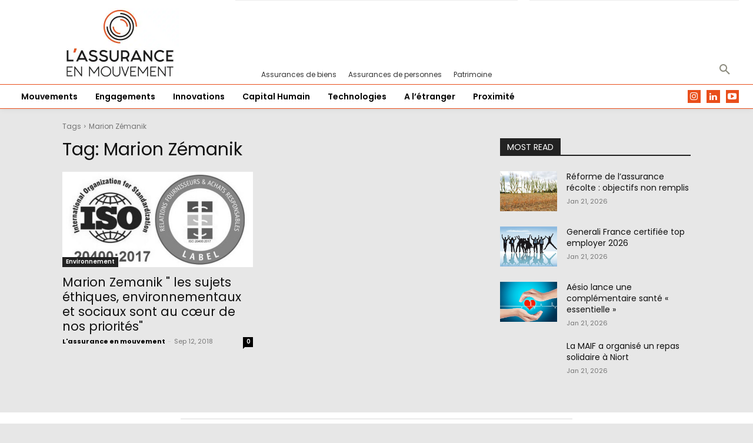

--- FILE ---
content_type: text/html; charset=UTF-8
request_url: https://www.lassuranceenmouvement.com/tag/marion-zemanik/
body_size: 63100
content:
<!doctype html >
<html dir="ltr" lang="fr-FR" prefix="og: https://ogp.me/ns#">
<head><meta charset="UTF-8" /><script>if(navigator.userAgent.match(/MSIE|Internet Explorer/i)||navigator.userAgent.match(/Trident\/7\..*?rv:11/i)){var href=document.location.href;if(!href.match(/[?&]nowprocket/)){if(href.indexOf("?")==-1){if(href.indexOf("#")==-1){document.location.href=href+"?nowprocket=1"}else{document.location.href=href.replace("#","?nowprocket=1#")}}else{if(href.indexOf("#")==-1){document.location.href=href+"&nowprocket=1"}else{document.location.href=href.replace("#","&nowprocket=1#")}}}}</script><script>(()=>{class RocketLazyLoadScripts{constructor(){this.v="2.0.4",this.userEvents=["keydown","keyup","mousedown","mouseup","mousemove","mouseover","mouseout","touchmove","touchstart","touchend","touchcancel","wheel","click","dblclick","input"],this.attributeEvents=["onblur","onclick","oncontextmenu","ondblclick","onfocus","onmousedown","onmouseenter","onmouseleave","onmousemove","onmouseout","onmouseover","onmouseup","onmousewheel","onscroll","onsubmit"]}async t(){this.i(),this.o(),/iP(ad|hone)/.test(navigator.userAgent)&&this.h(),this.u(),this.l(this),this.m(),this.k(this),this.p(this),this._(),await Promise.all([this.R(),this.L()]),this.lastBreath=Date.now(),this.S(this),this.P(),this.D(),this.O(),this.M(),await this.C(this.delayedScripts.normal),await this.C(this.delayedScripts.defer),await this.C(this.delayedScripts.async),await this.T(),await this.F(),await this.j(),await this.A(),window.dispatchEvent(new Event("rocket-allScriptsLoaded")),this.everythingLoaded=!0,this.lastTouchEnd&&await new Promise(t=>setTimeout(t,500-Date.now()+this.lastTouchEnd)),this.I(),this.H(),this.U(),this.W()}i(){this.CSPIssue=sessionStorage.getItem("rocketCSPIssue"),document.addEventListener("securitypolicyviolation",t=>{this.CSPIssue||"script-src-elem"!==t.violatedDirective||"data"!==t.blockedURI||(this.CSPIssue=!0,sessionStorage.setItem("rocketCSPIssue",!0))},{isRocket:!0})}o(){window.addEventListener("pageshow",t=>{this.persisted=t.persisted,this.realWindowLoadedFired=!0},{isRocket:!0}),window.addEventListener("pagehide",()=>{this.onFirstUserAction=null},{isRocket:!0})}h(){let t;function e(e){t=e}window.addEventListener("touchstart",e,{isRocket:!0}),window.addEventListener("touchend",function i(o){o.changedTouches[0]&&t.changedTouches[0]&&Math.abs(o.changedTouches[0].pageX-t.changedTouches[0].pageX)<10&&Math.abs(o.changedTouches[0].pageY-t.changedTouches[0].pageY)<10&&o.timeStamp-t.timeStamp<200&&(window.removeEventListener("touchstart",e,{isRocket:!0}),window.removeEventListener("touchend",i,{isRocket:!0}),"INPUT"===o.target.tagName&&"text"===o.target.type||(o.target.dispatchEvent(new TouchEvent("touchend",{target:o.target,bubbles:!0})),o.target.dispatchEvent(new MouseEvent("mouseover",{target:o.target,bubbles:!0})),o.target.dispatchEvent(new PointerEvent("click",{target:o.target,bubbles:!0,cancelable:!0,detail:1,clientX:o.changedTouches[0].clientX,clientY:o.changedTouches[0].clientY})),event.preventDefault()))},{isRocket:!0})}q(t){this.userActionTriggered||("mousemove"!==t.type||this.firstMousemoveIgnored?"keyup"===t.type||"mouseover"===t.type||"mouseout"===t.type||(this.userActionTriggered=!0,this.onFirstUserAction&&this.onFirstUserAction()):this.firstMousemoveIgnored=!0),"click"===t.type&&t.preventDefault(),t.stopPropagation(),t.stopImmediatePropagation(),"touchstart"===this.lastEvent&&"touchend"===t.type&&(this.lastTouchEnd=Date.now()),"click"===t.type&&(this.lastTouchEnd=0),this.lastEvent=t.type,t.composedPath&&t.composedPath()[0].getRootNode()instanceof ShadowRoot&&(t.rocketTarget=t.composedPath()[0]),this.savedUserEvents.push(t)}u(){this.savedUserEvents=[],this.userEventHandler=this.q.bind(this),this.userEvents.forEach(t=>window.addEventListener(t,this.userEventHandler,{passive:!1,isRocket:!0})),document.addEventListener("visibilitychange",this.userEventHandler,{isRocket:!0})}U(){this.userEvents.forEach(t=>window.removeEventListener(t,this.userEventHandler,{passive:!1,isRocket:!0})),document.removeEventListener("visibilitychange",this.userEventHandler,{isRocket:!0}),this.savedUserEvents.forEach(t=>{(t.rocketTarget||t.target).dispatchEvent(new window[t.constructor.name](t.type,t))})}m(){const t="return false",e=Array.from(this.attributeEvents,t=>"data-rocket-"+t),i="["+this.attributeEvents.join("],[")+"]",o="[data-rocket-"+this.attributeEvents.join("],[data-rocket-")+"]",s=(e,i,o)=>{o&&o!==t&&(e.setAttribute("data-rocket-"+i,o),e["rocket"+i]=new Function("event",o),e.setAttribute(i,t))};new MutationObserver(t=>{for(const n of t)"attributes"===n.type&&(n.attributeName.startsWith("data-rocket-")||this.everythingLoaded?n.attributeName.startsWith("data-rocket-")&&this.everythingLoaded&&this.N(n.target,n.attributeName.substring(12)):s(n.target,n.attributeName,n.target.getAttribute(n.attributeName))),"childList"===n.type&&n.addedNodes.forEach(t=>{if(t.nodeType===Node.ELEMENT_NODE)if(this.everythingLoaded)for(const i of[t,...t.querySelectorAll(o)])for(const t of i.getAttributeNames())e.includes(t)&&this.N(i,t.substring(12));else for(const e of[t,...t.querySelectorAll(i)])for(const t of e.getAttributeNames())this.attributeEvents.includes(t)&&s(e,t,e.getAttribute(t))})}).observe(document,{subtree:!0,childList:!0,attributeFilter:[...this.attributeEvents,...e]})}I(){this.attributeEvents.forEach(t=>{document.querySelectorAll("[data-rocket-"+t+"]").forEach(e=>{this.N(e,t)})})}N(t,e){const i=t.getAttribute("data-rocket-"+e);i&&(t.setAttribute(e,i),t.removeAttribute("data-rocket-"+e))}k(t){Object.defineProperty(HTMLElement.prototype,"onclick",{get(){return this.rocketonclick||null},set(e){this.rocketonclick=e,this.setAttribute(t.everythingLoaded?"onclick":"data-rocket-onclick","this.rocketonclick(event)")}})}S(t){function e(e,i){let o=e[i];e[i]=null,Object.defineProperty(e,i,{get:()=>o,set(s){t.everythingLoaded?o=s:e["rocket"+i]=o=s}})}e(document,"onreadystatechange"),e(window,"onload"),e(window,"onpageshow");try{Object.defineProperty(document,"readyState",{get:()=>t.rocketReadyState,set(e){t.rocketReadyState=e},configurable:!0}),document.readyState="loading"}catch(t){console.log("WPRocket DJE readyState conflict, bypassing")}}l(t){this.originalAddEventListener=EventTarget.prototype.addEventListener,this.originalRemoveEventListener=EventTarget.prototype.removeEventListener,this.savedEventListeners=[],EventTarget.prototype.addEventListener=function(e,i,o){o&&o.isRocket||!t.B(e,this)&&!t.userEvents.includes(e)||t.B(e,this)&&!t.userActionTriggered||e.startsWith("rocket-")||t.everythingLoaded?t.originalAddEventListener.call(this,e,i,o):(t.savedEventListeners.push({target:this,remove:!1,type:e,func:i,options:o}),"mouseenter"!==e&&"mouseleave"!==e||t.originalAddEventListener.call(this,e,t.savedUserEvents.push,o))},EventTarget.prototype.removeEventListener=function(e,i,o){o&&o.isRocket||!t.B(e,this)&&!t.userEvents.includes(e)||t.B(e,this)&&!t.userActionTriggered||e.startsWith("rocket-")||t.everythingLoaded?t.originalRemoveEventListener.call(this,e,i,o):t.savedEventListeners.push({target:this,remove:!0,type:e,func:i,options:o})}}J(t,e){this.savedEventListeners=this.savedEventListeners.filter(i=>{let o=i.type,s=i.target||window;return e!==o||t!==s||(this.B(o,s)&&(i.type="rocket-"+o),this.$(i),!1)})}H(){EventTarget.prototype.addEventListener=this.originalAddEventListener,EventTarget.prototype.removeEventListener=this.originalRemoveEventListener,this.savedEventListeners.forEach(t=>this.$(t))}$(t){t.remove?this.originalRemoveEventListener.call(t.target,t.type,t.func,t.options):this.originalAddEventListener.call(t.target,t.type,t.func,t.options)}p(t){let e;function i(e){return t.everythingLoaded?e:e.split(" ").map(t=>"load"===t||t.startsWith("load.")?"rocket-jquery-load":t).join(" ")}function o(o){function s(e){const s=o.fn[e];o.fn[e]=o.fn.init.prototype[e]=function(){return this[0]===window&&t.userActionTriggered&&("string"==typeof arguments[0]||arguments[0]instanceof String?arguments[0]=i(arguments[0]):"object"==typeof arguments[0]&&Object.keys(arguments[0]).forEach(t=>{const e=arguments[0][t];delete arguments[0][t],arguments[0][i(t)]=e})),s.apply(this,arguments),this}}if(o&&o.fn&&!t.allJQueries.includes(o)){const e={DOMContentLoaded:[],"rocket-DOMContentLoaded":[]};for(const t in e)document.addEventListener(t,()=>{e[t].forEach(t=>t())},{isRocket:!0});o.fn.ready=o.fn.init.prototype.ready=function(i){function s(){parseInt(o.fn.jquery)>2?setTimeout(()=>i.bind(document)(o)):i.bind(document)(o)}return"function"==typeof i&&(t.realDomReadyFired?!t.userActionTriggered||t.fauxDomReadyFired?s():e["rocket-DOMContentLoaded"].push(s):e.DOMContentLoaded.push(s)),o([])},s("on"),s("one"),s("off"),t.allJQueries.push(o)}e=o}t.allJQueries=[],o(window.jQuery),Object.defineProperty(window,"jQuery",{get:()=>e,set(t){o(t)}})}P(){const t=new Map;document.write=document.writeln=function(e){const i=document.currentScript,o=document.createRange(),s=i.parentElement;let n=t.get(i);void 0===n&&(n=i.nextSibling,t.set(i,n));const c=document.createDocumentFragment();o.setStart(c,0),c.appendChild(o.createContextualFragment(e)),s.insertBefore(c,n)}}async R(){return new Promise(t=>{this.userActionTriggered?t():this.onFirstUserAction=t})}async L(){return new Promise(t=>{document.addEventListener("DOMContentLoaded",()=>{this.realDomReadyFired=!0,t()},{isRocket:!0})})}async j(){return this.realWindowLoadedFired?Promise.resolve():new Promise(t=>{window.addEventListener("load",t,{isRocket:!0})})}M(){this.pendingScripts=[];this.scriptsMutationObserver=new MutationObserver(t=>{for(const e of t)e.addedNodes.forEach(t=>{"SCRIPT"!==t.tagName||t.noModule||t.isWPRocket||this.pendingScripts.push({script:t,promise:new Promise(e=>{const i=()=>{const i=this.pendingScripts.findIndex(e=>e.script===t);i>=0&&this.pendingScripts.splice(i,1),e()};t.addEventListener("load",i,{isRocket:!0}),t.addEventListener("error",i,{isRocket:!0}),setTimeout(i,1e3)})})})}),this.scriptsMutationObserver.observe(document,{childList:!0,subtree:!0})}async F(){await this.X(),this.pendingScripts.length?(await this.pendingScripts[0].promise,await this.F()):this.scriptsMutationObserver.disconnect()}D(){this.delayedScripts={normal:[],async:[],defer:[]},document.querySelectorAll("script[type$=rocketlazyloadscript]").forEach(t=>{t.hasAttribute("data-rocket-src")?t.hasAttribute("async")&&!1!==t.async?this.delayedScripts.async.push(t):t.hasAttribute("defer")&&!1!==t.defer||"module"===t.getAttribute("data-rocket-type")?this.delayedScripts.defer.push(t):this.delayedScripts.normal.push(t):this.delayedScripts.normal.push(t)})}async _(){await this.L();let t=[];document.querySelectorAll("script[type$=rocketlazyloadscript][data-rocket-src]").forEach(e=>{let i=e.getAttribute("data-rocket-src");if(i&&!i.startsWith("data:")){i.startsWith("//")&&(i=location.protocol+i);try{const o=new URL(i).origin;o!==location.origin&&t.push({src:o,crossOrigin:e.crossOrigin||"module"===e.getAttribute("data-rocket-type")})}catch(t){}}}),t=[...new Map(t.map(t=>[JSON.stringify(t),t])).values()],this.Y(t,"preconnect")}async G(t){if(await this.K(),!0!==t.noModule||!("noModule"in HTMLScriptElement.prototype))return new Promise(e=>{let i;function o(){(i||t).setAttribute("data-rocket-status","executed"),e()}try{if(navigator.userAgent.includes("Firefox/")||""===navigator.vendor||this.CSPIssue)i=document.createElement("script"),[...t.attributes].forEach(t=>{let e=t.nodeName;"type"!==e&&("data-rocket-type"===e&&(e="type"),"data-rocket-src"===e&&(e="src"),i.setAttribute(e,t.nodeValue))}),t.text&&(i.text=t.text),t.nonce&&(i.nonce=t.nonce),i.hasAttribute("src")?(i.addEventListener("load",o,{isRocket:!0}),i.addEventListener("error",()=>{i.setAttribute("data-rocket-status","failed-network"),e()},{isRocket:!0}),setTimeout(()=>{i.isConnected||e()},1)):(i.text=t.text,o()),i.isWPRocket=!0,t.parentNode.replaceChild(i,t);else{const i=t.getAttribute("data-rocket-type"),s=t.getAttribute("data-rocket-src");i?(t.type=i,t.removeAttribute("data-rocket-type")):t.removeAttribute("type"),t.addEventListener("load",o,{isRocket:!0}),t.addEventListener("error",i=>{this.CSPIssue&&i.target.src.startsWith("data:")?(console.log("WPRocket: CSP fallback activated"),t.removeAttribute("src"),this.G(t).then(e)):(t.setAttribute("data-rocket-status","failed-network"),e())},{isRocket:!0}),s?(t.fetchPriority="high",t.removeAttribute("data-rocket-src"),t.src=s):t.src="data:text/javascript;base64,"+window.btoa(unescape(encodeURIComponent(t.text)))}}catch(i){t.setAttribute("data-rocket-status","failed-transform"),e()}});t.setAttribute("data-rocket-status","skipped")}async C(t){const e=t.shift();return e?(e.isConnected&&await this.G(e),this.C(t)):Promise.resolve()}O(){this.Y([...this.delayedScripts.normal,...this.delayedScripts.defer,...this.delayedScripts.async],"preload")}Y(t,e){this.trash=this.trash||[];let i=!0;var o=document.createDocumentFragment();t.forEach(t=>{const s=t.getAttribute&&t.getAttribute("data-rocket-src")||t.src;if(s&&!s.startsWith("data:")){const n=document.createElement("link");n.href=s,n.rel=e,"preconnect"!==e&&(n.as="script",n.fetchPriority=i?"high":"low"),t.getAttribute&&"module"===t.getAttribute("data-rocket-type")&&(n.crossOrigin=!0),t.crossOrigin&&(n.crossOrigin=t.crossOrigin),t.integrity&&(n.integrity=t.integrity),t.nonce&&(n.nonce=t.nonce),o.appendChild(n),this.trash.push(n),i=!1}}),document.head.appendChild(o)}W(){this.trash.forEach(t=>t.remove())}async T(){try{document.readyState="interactive"}catch(t){}this.fauxDomReadyFired=!0;try{await this.K(),this.J(document,"readystatechange"),document.dispatchEvent(new Event("rocket-readystatechange")),await this.K(),document.rocketonreadystatechange&&document.rocketonreadystatechange(),await this.K(),this.J(document,"DOMContentLoaded"),document.dispatchEvent(new Event("rocket-DOMContentLoaded")),await this.K(),this.J(window,"DOMContentLoaded"),window.dispatchEvent(new Event("rocket-DOMContentLoaded"))}catch(t){console.error(t)}}async A(){try{document.readyState="complete"}catch(t){}try{await this.K(),this.J(document,"readystatechange"),document.dispatchEvent(new Event("rocket-readystatechange")),await this.K(),document.rocketonreadystatechange&&document.rocketonreadystatechange(),await this.K(),this.J(window,"load"),window.dispatchEvent(new Event("rocket-load")),await this.K(),window.rocketonload&&window.rocketonload(),await this.K(),this.allJQueries.forEach(t=>t(window).trigger("rocket-jquery-load")),await this.K(),this.J(window,"pageshow");const t=new Event("rocket-pageshow");t.persisted=this.persisted,window.dispatchEvent(t),await this.K(),window.rocketonpageshow&&window.rocketonpageshow({persisted:this.persisted})}catch(t){console.error(t)}}async K(){Date.now()-this.lastBreath>45&&(await this.X(),this.lastBreath=Date.now())}async X(){return document.hidden?new Promise(t=>setTimeout(t)):new Promise(t=>requestAnimationFrame(t))}B(t,e){return e===document&&"readystatechange"===t||(e===document&&"DOMContentLoaded"===t||(e===window&&"DOMContentLoaded"===t||(e===window&&"load"===t||e===window&&"pageshow"===t)))}static run(){(new RocketLazyLoadScripts).t()}}RocketLazyLoadScripts.run()})();</script>
    
    <title>Marion Zémanik - L'assurance en mouvement</title>
<link data-rocket-preload as="style" href="https://fonts.googleapis.com/css?family=Poppins%3A400%2C300%2C600%7CPoppins%3A400%2C600%2C700%2C300&#038;display=swap" rel="preload">
<link href="https://fonts.googleapis.com/css?family=Poppins%3A400%2C300%2C600%7CPoppins%3A400%2C600%2C700%2C300&#038;display=swap" media="print" onload="this.media=&#039;all&#039;" rel="stylesheet">
<noscript><link rel="stylesheet" href="https://fonts.googleapis.com/css?family=Poppins%3A400%2C300%2C600%7CPoppins%3A400%2C600%2C700%2C300&#038;display=swap"></noscript>
<link crossorigin data-rocket-preload as="font" href="https://fonts.gstatic.com/s/poppins/v24/pxiEyp8kv8JHgFVrJJnecmNE.woff2" rel="preload">
<link crossorigin data-rocket-preload as="font" href="https://fonts.gstatic.com/s/poppins/v24/pxiEyp8kv8JHgFVrJJfecg.woff2" rel="preload">
<link crossorigin data-rocket-preload as="font" href="https://fonts.gstatic.com/s/poppins/v24/pxiByp8kv8JHgFVrLEj6Z1xlFQ.woff2" rel="preload">
<link crossorigin data-rocket-preload as="font" href="https://fonts.gstatic.com/s/poppins/v24/pxiByp8kv8JHgFVrLCz7Z1xlFQ.woff2" rel="preload">
<link crossorigin data-rocket-preload as="font" href="https://www.lassuranceenmouvement.com/wp-content/themes/Newspaper/images/icons/newspaper.woff?24" rel="preload">
<link crossorigin data-rocket-preload as="font" href="https://www.lassuranceenmouvement.com/wp-content/plugins/td-composer/assets/fonts/td-multipurpose/td-multipurpose.woff2" rel="preload">
<style id="wpr-usedcss">img:is([sizes=auto i],[sizes^="auto," i]){contain-intrinsic-size:3000px 1500px}.fluid-width-video-wrapper{width:100%;position:relative;padding:0}.fluid-width-video-wrapper embed,.fluid-width-video-wrapper iframe,.fluid-width-video-wrapper object{position:absolute;top:0;left:0;width:100%;height:100%}img.emoji{display:inline!important;border:none!important;box-shadow:none!important;height:1em!important;width:1em!important;margin:0 .07em!important;vertical-align:-.1em!important;background:0 0!important;padding:0!important}.aioseo-toc-header{width:100%;position:relative}.aioseo-toc-header:has(.aioseo-toc-header-area){flex-direction:column;align-items:flex-start}.aioseo-toc-contents{transition:transform .3s ease,opacity .3s ease;transform-origin:top;display:block;opacity:1;transform:scaleY(1);padding-top:12px}.aioseo-toc-collapsed{opacity:0;transform:scaleY(0);height:0;overflow:hidden}:root{--wp-admin-theme-color:#3858e9;--wp-admin-theme-color--rgb:56,88,233;--wp-admin-theme-color-darker-10:#2145e6;--wp-admin-theme-color-darker-10--rgb:33,69,230;--wp-admin-theme-color-darker-20:#183ad6;--wp-admin-theme-color-darker-20--rgb:24,58,214;--wp-admin-border-width-focus:2px}[role=region]{position:relative}:root{--wp-admin-theme-color:#007cba;--wp-admin-theme-color--rgb:0,124,186;--wp-admin-theme-color-darker-10:#006ba1;--wp-admin-theme-color-darker-10--rgb:0,107,161;--wp-admin-theme-color-darker-20:#005a87;--wp-admin-theme-color-darker-20--rgb:0,90,135;--wp-admin-border-width-focus:2px;--wp-block-synced-color:#7a00df;--wp-block-synced-color--rgb:122,0,223;--wp-bound-block-color:var(--wp-block-synced-color)}@media (min-resolution:192dpi){:root{--wp-admin-border-width-focus:1.5px}}:where(.wp-block-popup-maker-cta-button__link){border-radius:9999px;box-shadow:none;padding:1rem 2.25rem;text-decoration:none}:root :where(.wp-block-popup-maker-cta-button){font-family:inherit;font-size:var(--wp--preset--font-size--medium);font-style:normal;line-height:inherit}:root :where(.wp-block-popup-maker-cta-button .wp-block-popup-maker-cta-button__link.is-style-outline),:root :where(.wp-block-popup-maker-cta-button.is-style-outline>.wp-block-popup-maker-cta-button__link){border:1px solid;padding:calc(1rem - 1px) calc(2.25rem - 1px)}:root :where(.wp-block-popup-maker-cta-button .wp-block-popup-maker-cta-button__link.is-style-outline:not(.has-text-color)),:root :where(.wp-block-popup-maker-cta-button.is-style-outline>.wp-block-popup-maker-cta-button__link:not(.has-text-color)){color:currentColor}:root :where(.wp-block-popup-maker-cta-button .wp-block-popup-maker-cta-button__link.is-style-outline:not(.has-background)),:root :where(.wp-block-popup-maker-cta-button.is-style-outline>.wp-block-popup-maker-cta-button__link:not(.has-background)){background-color:#0000;background-image:none}:root :where(.wp-block-popup-maker-cta-button.is-style-outline>.wp-block-popup-maker-cta-button__link.wp-block-popup-maker-cta-button__link:not(.has-background):hover){background-color:color-mix(in srgb,var(--wp--preset--color--contrast) 5%,#0000)}@supports not (background-color:color-mix(in srgb,red 50%,blue)){:where(.wp-block-popup-maker-cta-button:not(.is-style-outline))>.wp-block-popup-maker-cta-button__link:not(.is-style-outline):hover{filter:brightness(.85)}:where(.wp-block-popup-maker-cta-button.is-style-outline>.wp-block-popup-maker-cta-button__link.wp-block-popup-maker-cta-button__link:not(.has-background):hover){filter:brightness(1.05)}}:root{--wp--preset--aspect-ratio--square:1;--wp--preset--aspect-ratio--4-3:4/3;--wp--preset--aspect-ratio--3-4:3/4;--wp--preset--aspect-ratio--3-2:3/2;--wp--preset--aspect-ratio--2-3:2/3;--wp--preset--aspect-ratio--16-9:16/9;--wp--preset--aspect-ratio--9-16:9/16;--wp--preset--color--black:#000000;--wp--preset--color--cyan-bluish-gray:#abb8c3;--wp--preset--color--white:#ffffff;--wp--preset--color--pale-pink:#f78da7;--wp--preset--color--vivid-red:#cf2e2e;--wp--preset--color--luminous-vivid-orange:#ff6900;--wp--preset--color--luminous-vivid-amber:#fcb900;--wp--preset--color--light-green-cyan:#7bdcb5;--wp--preset--color--vivid-green-cyan:#00d084;--wp--preset--color--pale-cyan-blue:#8ed1fc;--wp--preset--color--vivid-cyan-blue:#0693e3;--wp--preset--color--vivid-purple:#9b51e0;--wp--preset--gradient--vivid-cyan-blue-to-vivid-purple:linear-gradient(135deg,rgba(6, 147, 227, 1) 0%,rgb(155, 81, 224) 100%);--wp--preset--gradient--light-green-cyan-to-vivid-green-cyan:linear-gradient(135deg,rgb(122, 220, 180) 0%,rgb(0, 208, 130) 100%);--wp--preset--gradient--luminous-vivid-amber-to-luminous-vivid-orange:linear-gradient(135deg,rgba(252, 185, 0, 1) 0%,rgba(255, 105, 0, 1) 100%);--wp--preset--gradient--luminous-vivid-orange-to-vivid-red:linear-gradient(135deg,rgba(255, 105, 0, 1) 0%,rgb(207, 46, 46) 100%);--wp--preset--gradient--very-light-gray-to-cyan-bluish-gray:linear-gradient(135deg,rgb(238, 238, 238) 0%,rgb(169, 184, 195) 100%);--wp--preset--gradient--cool-to-warm-spectrum:linear-gradient(135deg,rgb(74, 234, 220) 0%,rgb(151, 120, 209) 20%,rgb(207, 42, 186) 40%,rgb(238, 44, 130) 60%,rgb(251, 105, 98) 80%,rgb(254, 248, 76) 100%);--wp--preset--gradient--blush-light-purple:linear-gradient(135deg,rgb(255, 206, 236) 0%,rgb(152, 150, 240) 100%);--wp--preset--gradient--blush-bordeaux:linear-gradient(135deg,rgb(254, 205, 165) 0%,rgb(254, 45, 45) 50%,rgb(107, 0, 62) 100%);--wp--preset--gradient--luminous-dusk:linear-gradient(135deg,rgb(255, 203, 112) 0%,rgb(199, 81, 192) 50%,rgb(65, 88, 208) 100%);--wp--preset--gradient--pale-ocean:linear-gradient(135deg,rgb(255, 245, 203) 0%,rgb(182, 227, 212) 50%,rgb(51, 167, 181) 100%);--wp--preset--gradient--electric-grass:linear-gradient(135deg,rgb(202, 248, 128) 0%,rgb(113, 206, 126) 100%);--wp--preset--gradient--midnight:linear-gradient(135deg,rgb(2, 3, 129) 0%,rgb(40, 116, 252) 100%);--wp--preset--font-size--small:11px;--wp--preset--font-size--medium:20px;--wp--preset--font-size--large:32px;--wp--preset--font-size--x-large:42px;--wp--preset--font-size--regular:15px;--wp--preset--font-size--larger:50px;--wp--preset--spacing--20:0.44rem;--wp--preset--spacing--30:0.67rem;--wp--preset--spacing--40:1rem;--wp--preset--spacing--50:1.5rem;--wp--preset--spacing--60:2.25rem;--wp--preset--spacing--70:3.38rem;--wp--preset--spacing--80:5.06rem;--wp--preset--shadow--natural:6px 6px 9px rgba(0, 0, 0, .2);--wp--preset--shadow--deep:12px 12px 50px rgba(0, 0, 0, .4);--wp--preset--shadow--sharp:6px 6px 0px rgba(0, 0, 0, .2);--wp--preset--shadow--outlined:6px 6px 0px -3px rgba(255, 255, 255, 1),6px 6px rgba(0, 0, 0, 1);--wp--preset--shadow--crisp:6px 6px 0px rgba(0, 0, 0, 1)}:where(.is-layout-flex){gap:.5em}:where(.is-layout-grid){gap:.5em}:where(.wp-block-post-template.is-layout-flex){gap:1.25em}:where(.wp-block-post-template.is-layout-grid){gap:1.25em}:where(.wp-block-columns.is-layout-flex){gap:2em}:where(.wp-block-columns.is-layout-grid){gap:2em}:root :where(.wp-block-pullquote){font-size:1.5em;line-height:1.6}#cookie-law-info-bar{font-size:15px;margin:0 auto;padding:12px 10px;position:absolute;text-align:center;box-sizing:border-box;width:100%;z-index:9999;display:none;left:0;font-weight:300;box-shadow:0 -1px 10px 0 rgba(172,171,171,.3)}#cookie-law-info-again{font-size:10pt;margin:0;padding:5px 10px;text-align:center;z-index:9999;cursor:pointer;box-shadow:#161616 2px 2px 5px 2px}#cookie-law-info-bar span{vertical-align:middle}.cli-plugin-button,.cli-plugin-button:visited{display:inline-block;padding:9px 12px;color:#fff;text-decoration:none;position:relative;cursor:pointer;margin-left:5px;text-decoration:none}.cli-plugin-main-link{margin-left:0;font-weight:550;text-decoration:underline}.cli-plugin-button:hover{background-color:#111;color:#fff;text-decoration:none}.cli-plugin-button,.cli-plugin-button:visited,.medium.cli-plugin-button,.medium.cli-plugin-button:visited{font-size:13px;font-weight:400;line-height:1}.cli-plugin-button{margin-top:5px}.cli-bar-popup{-moz-background-clip:padding;-webkit-background-clip:padding;background-clip:padding-box;-webkit-border-radius:30px;-moz-border-radius:30px;border-radius:30px;padding:20px}.cli-plugin-main-link.cli-plugin-button{text-decoration:none}.cli-plugin-main-link.cli-plugin-button{margin-left:5px}.cli-modal-backdrop{position:fixed;top:0;right:0;bottom:0;left:0;z-index:1040;background-color:#000;display:none}.cli-modal-backdrop.cli-show{opacity:.5;display:block}.cli-modal.cli-show{display:block}.cli-modal .cli-modal-dialog{position:relative;width:auto;margin:.5rem;pointer-events:none;font-family:-apple-system,BlinkMacSystemFont,"Segoe UI",Roboto,"Helvetica Neue",Arial,sans-serif,"Apple Color Emoji","Segoe UI Emoji","Segoe UI Symbol";font-size:1rem;font-weight:400;line-height:1.5;color:#212529;text-align:left;display:-ms-flexbox;display:flex;-ms-flex-align:center;align-items:center;min-height:calc(100% - (.5rem * 2))}@media (min-width:992px){.cli-modal .cli-modal-dialog{max-width:900px}}.cli-modal-content{position:relative;display:-ms-flexbox;display:flex;-ms-flex-direction:column;flex-direction:column;width:100%;pointer-events:auto;background-color:#fff;background-clip:padding-box;border-radius:.3rem;outline:0}.cli-modal .cli-modal-close{position:absolute;right:10px;top:10px;z-index:1;padding:0;background-color:transparent!important;border:0;-webkit-appearance:none;font-size:1.5rem;font-weight:700;line-height:1;color:#000;text-shadow:0 1px 0 #fff}.cli-switch{display:inline-block;position:relative;min-height:1px;padding-left:70px;font-size:14px}.cli-switch .cli-slider{background-color:#e3e1e8;height:24px;width:50px;bottom:0;cursor:pointer;left:0;position:absolute;right:0;top:0;transition:.4s}.cli-switch .cli-slider:before{background-color:#fff;bottom:2px;content:"";height:20px;left:2px;position:absolute;transition:.4s;width:20px}.cli-switch input:checked+.cli-slider{background-color:#00acad}.cli-switch input:checked+.cli-slider:before{transform:translateX(26px)}.cli-switch .cli-slider{border-radius:34px}.cli-fade{transition:opacity .15s linear}.cli-tab-content{width:100%;padding:30px}.cli-container-fluid{padding-right:15px;padding-left:15px;margin-right:auto;margin-left:auto}.cli-row{display:-ms-flexbox;display:flex;-ms-flex-wrap:wrap;flex-wrap:wrap;margin-right:-15px;margin-left:-15px}.cli-align-items-stretch{-ms-flex-align:stretch!important;align-items:stretch!important}.cli-px-0{padding-left:0;padding-right:0}.cli-btn{cursor:pointer;font-size:14px;display:inline-block;font-weight:400;text-align:center;white-space:nowrap;vertical-align:middle;-webkit-user-select:none;-moz-user-select:none;-ms-user-select:none;user-select:none;border:1px solid transparent;padding:.5rem 1.25rem;line-height:1;border-radius:.25rem;transition:all .15s ease-in-out}.cli-btn:hover{opacity:.8}.cli-btn:focus{outline:0}.cli-modal-backdrop.cli-show{opacity:.8}.cli-modal-open{overflow:hidden}.cli-barmodal-open{overflow:hidden}.cli-modal-open .cli-modal{overflow-x:hidden;overflow-y:auto}.cli-modal.cli-fade .cli-modal-dialog{transition:-webkit-transform .3s ease-out;transition:transform .3s ease-out;transition:transform .3s ease-out,-webkit-transform .3s ease-out;-webkit-transform:translate(0,-25%);transform:translate(0,-25%)}.cli-modal.cli-show .cli-modal-dialog{-webkit-transform:translate(0,0);transform:translate(0,0)}.cli-modal-backdrop{position:fixed;top:0;right:0;bottom:0;left:0;z-index:1040;background-color:#000;-webkit-transform:scale(0);transform:scale(0);transition:opacity ease-in-out .5s}.cli-modal-backdrop.cli-fade{opacity:0}.cli-modal-backdrop.cli-show{opacity:.5;-webkit-transform:scale(1);transform:scale(1)}.cli-modal{position:fixed;top:0;right:0;bottom:0;left:0;z-index:99999;transform:scale(0);overflow:hidden;outline:0;display:none}.cli-modal a{text-decoration:none}.cli-modal .cli-modal-dialog{position:relative;width:auto;margin:.5rem;pointer-events:none;font-family:inherit;font-size:1rem;font-weight:400;line-height:1.5;color:#212529;text-align:left;display:-ms-flexbox;display:flex;-ms-flex-align:center;align-items:center;min-height:calc(100% - (.5rem * 2))}@media (min-width:576px){.cli-modal .cli-modal-dialog{max-width:500px;margin:1.75rem auto;min-height:calc(100% - (1.75rem * 2))}}.cli-modal-content{position:relative;display:-ms-flexbox;display:flex;-ms-flex-direction:column;flex-direction:column;width:100%;pointer-events:auto;background-color:#fff;background-clip:padding-box;border-radius:.2rem;box-sizing:border-box;outline:0}.cli-modal .cli-modal-close:focus{outline:0}.cli-switch{display:inline-block;position:relative;min-height:1px;padding-left:38px;font-size:14px}.cli-switch input[type=checkbox]{display:none}.cli-switch .cli-slider{background-color:#e3e1e8;height:20px;width:38px;bottom:0;cursor:pointer;left:0;position:absolute;right:0;top:0;transition:.4s}.cli-switch .cli-slider:before{background-color:#fff;bottom:2px;content:"";height:15px;left:3px;position:absolute;transition:.4s;width:15px}.cli-switch input:checked+.cli-slider{background-color:#61a229}.cli-switch input:checked+.cli-slider:before{transform:translateX(18px)}.cli-switch .cli-slider{border-radius:34px;font-size:0}.cli-switch .cli-slider:before{border-radius:50%}.cli-tab-content{background:#fff}.cli-tab-content{width:100%;padding:5px 30px 5px 5px;box-sizing:border-box}@media (max-width:767px){.cli-tab-content{padding:30px 10px}}.cli-tab-content p{color:#343438;font-size:14px;margin-top:0}.cli-tab-content h4{font-size:20px;margin-bottom:1.5rem;margin-top:0;font-family:inherit;font-weight:500;line-height:1.2;color:inherit}#cookie-law-info-bar .cli-tab-content{background:0 0}#cookie-law-info-bar .cli-nav-link,#cookie-law-info-bar .cli-switch .cli-slider:after,#cookie-law-info-bar .cli-tab-container p,#cookie-law-info-bar span.cli-necessary-caption{color:inherit}#cookie-law-info-bar .cli-tab-header a:before{border-right:1px solid currentColor;border-bottom:1px solid currentColor}#cookie-law-info-bar .cli-row{margin-top:20px}#cookie-law-info-bar .cli-tab-content h4{margin-bottom:.5rem}#cookie-law-info-bar .cli-tab-container{display:none;text-align:left}.cli-tab-footer .cli-btn{background-color:#00acad;padding:10px 15px;text-decoration:none}.cli-tab-footer .wt-cli-privacy-accept-btn{background-color:#61a229;color:#fff;border-radius:0}.cli-tab-footer{width:100%;text-align:right;padding:20px 0}.cli-col-12{width:100%}.cli-tab-header{display:flex;justify-content:space-between}.cli-tab-header a:before{width:10px;height:2px;left:0;top:calc(50% - 1px)}.cli-tab-header a:after{width:2px;height:10px;left:4px;top:calc(50% - 5px);-webkit-transform:none;transform:none}.cli-tab-header a:before{width:7px;height:7px;border-right:1px solid #4a6e78;border-bottom:1px solid #4a6e78;content:" ";transform:rotate(-45deg);-webkit-transition:.2s ease-in-out;-moz-transition:.2s ease-in-out;transition:all .2s ease-in-out;margin-right:10px}.cli-tab-header a.cli-nav-link{position:relative;display:flex;align-items:center;font-size:14px;color:#000;text-transform:capitalize}.cli-tab-header.cli-tab-active .cli-nav-link:before{transform:rotate(45deg);-webkit-transition:.2s ease-in-out;-moz-transition:.2s ease-in-out;transition:all .2s ease-in-out}.cli-tab-header{border-radius:5px;padding:12px 15px;cursor:pointer;transition:background-color .2s ease-out .3s,color .2s ease-out 0s;background-color:#f2f2f2}.cli-modal .cli-modal-close{position:absolute;right:0;top:0;z-index:1;-webkit-appearance:none;width:40px;height:40px;padding:0;border-radius:50%;padding:10px;background:0 0;border:none;min-width:40px}.cli-tab-container h1,.cli-tab-container h4{font-family:inherit;font-size:16px;margin-bottom:15px;margin:10px 0}#cliSettingsPopup .cli-tab-section-container{padding-top:12px}.cli-privacy-content-text,.cli-tab-container p{font-size:14px;line-height:1.4;margin-top:0;padding:0;color:#000}.cli-tab-content{display:none}.cli-tab-section .cli-tab-content{padding:10px 20px 5px}.cli-tab-section{margin-top:5px}@media (min-width:992px){.cli-modal .cli-modal-dialog{max-width:645px}}.cli-switch .cli-slider:after{content:attr(data-cli-disable);position:absolute;right:50px;color:#000;font-size:12px;text-align:right;min-width:80px}.cli-switch input:checked+.cli-slider:after{content:attr(data-cli-enable)}.cli-privacy-overview:not(.cli-collapsed) .cli-privacy-content{max-height:60px;transition:max-height .15s ease-out;overflow:hidden}a.cli-privacy-readmore{font-size:12px;margin-top:12px;display:inline-block;padding-bottom:0;cursor:pointer;color:#000;text-decoration:underline}.cli-modal-footer{position:relative}a.cli-privacy-readmore:before{content:attr(data-readmore-text)}.cli-collapsed a.cli-privacy-readmore:before{content:attr(data-readless-text)}.cli-collapsed .cli-privacy-content{transition:max-height .25s ease-in}.cli-privacy-content p{margin-bottom:0}.cli-modal-close svg{fill:#000}span.cli-necessary-caption{color:#000;font-size:12px}#cookie-law-info-bar .cli-privacy-overview{display:none}.cli-tab-container .cli-row{max-height:500px;overflow-y:auto}.cli-modal.cli-blowup.cli-out{z-index:-1}.cli-modal.cli-blowup{z-index:999999;transform:scale(1)}.cli-modal.cli-blowup .cli-modal-dialog{animation:.5s cubic-bezier(.165,.84,.44,1) forwards blowUpModal}.cli-modal.cli-blowup.cli-out .cli-modal-dialog{animation:.5s cubic-bezier(.165,.84,.44,1) forwards blowUpModalTwo}@keyframes blowUpModal{0%{transform:scale(0)}100%{transform:scale(1)}}@keyframes blowUpModalTwo{0%{transform:scale(1);opacity:1}50%{transform:scale(.5);opacity:0}100%{transform:scale(0);opacity:0}}.cli-tab-section .cookielawinfo-row-cat-table td,.cli-tab-section .cookielawinfo-row-cat-table th{font-size:12px}.cli_settings_button{cursor:pointer}.wt-cli-sr-only{display:none;font-size:16px}a.wt-cli-element.cli_cookie_close_button{text-decoration:none;color:#333;font-size:22px;line-height:22px;cursor:pointer;position:absolute;right:10px;top:5px}.cli-bar-container{float:none;margin:0 auto;display:-webkit-box;display:-moz-box;display:-ms-flexbox;display:-webkit-flex;display:flex;justify-content:space-between;-webkit-box-align:center;-moz-box-align:center;-ms-flex-align:center;-webkit-align-items:center;align-items:center}.cli-bar-btn_container{margin-left:20px;display:-webkit-box;display:-moz-box;display:-ms-flexbox;display:-webkit-flex;display:flex;-webkit-box-align:center;-moz-box-align:center;-ms-flex-align:center;-webkit-align-items:center;align-items:center;flex-wrap:nowrap}.cli-style-v2 a{cursor:pointer}.cli-bar-btn_container a{white-space:nowrap}.cli-style-v2 .cli-plugin-main-link{font-weight:inherit}.cli-style-v2{font-size:11pt;line-height:18px;font-weight:400}#cookie-law-info-bar[data-cli-type=popup] .cli-bar-container,#cookie-law-info-bar[data-cli-type=widget] .cli-bar-container{display:block}.cli-style-v2 .cli-bar-message{width:70%;text-align:left}#cookie-law-info-bar[data-cli-type=popup] .cli-bar-message,#cookie-law-info-bar[data-cli-type=widget] .cli-bar-message{width:100%}#cookie-law-info-bar[data-cli-type=widget] .cli-style-v2 .cli-bar-btn_container{margin-top:8px;margin-left:0;flex-wrap:wrap}#cookie-law-info-bar[data-cli-type=popup] .cli-style-v2 .cli-bar-btn_container{margin-top:8px;margin-left:0}.cli-style-v2 .cli-bar-btn_container .cli-plugin-main-link,.cli-style-v2 .cli-bar-btn_container .cli_action_button,.cli-style-v2 .cli-bar-btn_container .cli_settings_button{margin-left:5px}#cookie-law-info-bar[data-cli-style=cli-style-v2]{padding:14px 25px}#cookie-law-info-bar[data-cli-style=cli-style-v2][data-cli-type=widget]{padding:32px 30px}#cookie-law-info-bar[data-cli-style=cli-style-v2][data-cli-type=popup]{padding:32px 45px}.cli-style-v2 .cli-plugin-main-link:not(.cli-plugin-button),.cli-style-v2 .cli_action_button:not(.cli-plugin-button),.cli-style-v2 .cli_settings_button:not(.cli-plugin-button){text-decoration:underline}.cli-style-v2 .cli-bar-btn_container .cli-plugin-button{margin-top:5px;margin-bottom:5px}.wt-cli-necessary-checkbox{display:none!important}@media (max-width:985px){.cli-style-v2 .cli-bar-message{width:100%}.cli-style-v2.cli-bar-container{justify-content:left;flex-wrap:wrap}.cli-style-v2 .cli-bar-btn_container{margin-left:0;margin-top:10px}#cookie-law-info-bar[data-cli-style=cli-style-v2],#cookie-law-info-bar[data-cli-style=cli-style-v2][data-cli-type=popup],#cookie-law-info-bar[data-cli-style=cli-style-v2][data-cli-type=widget]{padding:25px}}.wt-cli-privacy-overview-actions{padding-bottom:0}@media only screen and (max-width:479px) and (min-width:320px){.cli-style-v2 .cli-bar-btn_container{flex-wrap:wrap}}.wt-cli-cookie-description{font-size:14px;line-height:1.4;margin-top:0;padding:0;color:#000}.tdm-title{font-size:36px;line-height:47px;font-weight:400;margin-top:10px;margin-bottom:26px;color:#111;-webkit-transition:.2s;transition:all .2s ease}@media (max-width:767px){.tdm-title{font-size:35px;line-height:39px}}.tds-title .tdm-title{display:inline-block}.tdm-title-md{font-size:28px;line-height:36px;font-weight:400}@media (min-width:1019px) and (max-width:1140px){.tdm-title-md{font-size:26px;line-height:32px}}@media (min-width:768px) and (max-width:1018px){.tdm-title-md{font-size:24px;line-height:30px}}.tdm-descr{font-family:var(--td_default_google_font_1,'Open Sans','Open Sans Regular',sans-serif);font-size:16px;line-height:28px;color:#666;margin-bottom:30px}@media (max-width:1018px){.tdm-descr{font-size:15px;line-height:24px}}@media (min-width:768px) and (max-width:1018px){.tdm-descr{margin-bottom:25px}.tdc-row.stretch_row_1200>.td-pb-row{margin-right:0;margin-left:0}}.ie10 div .tdm-title,.ie11 div .tdm-title,.ie9 div .tdm-title{background:0 0}.tdm-content-horiz-center{text-align:center!important;margin-right:auto;margin-left:auto}.tdm-content-horiz-right{text-align:right!important;margin-left:auto}[data-mfp-src]{cursor:pointer}@font-face{font-family:Poppins;font-style:normal;font-weight:400;font-display:swap;src:url(https://fonts.gstatic.com/s/poppins/v24/pxiEyp8kv8JHgFVrJJnecmNE.woff2) format('woff2');unicode-range:U+0100-02BA,U+02BD-02C5,U+02C7-02CC,U+02CE-02D7,U+02DD-02FF,U+0304,U+0308,U+0329,U+1D00-1DBF,U+1E00-1E9F,U+1EF2-1EFF,U+2020,U+20A0-20AB,U+20AD-20C0,U+2113,U+2C60-2C7F,U+A720-A7FF}@font-face{font-family:Poppins;font-style:normal;font-weight:400;font-display:swap;src:url(https://fonts.gstatic.com/s/poppins/v24/pxiEyp8kv8JHgFVrJJfecg.woff2) format('woff2');unicode-range:U+0000-00FF,U+0131,U+0152-0153,U+02BB-02BC,U+02C6,U+02DA,U+02DC,U+0304,U+0308,U+0329,U+2000-206F,U+20AC,U+2122,U+2191,U+2193,U+2212,U+2215,U+FEFF,U+FFFD}@font-face{font-family:Poppins;font-style:normal;font-weight:600;font-display:swap;src:url(https://fonts.gstatic.com/s/poppins/v24/pxiByp8kv8JHgFVrLEj6Z1xlFQ.woff2) format('woff2');unicode-range:U+0000-00FF,U+0131,U+0152-0153,U+02BB-02BC,U+02C6,U+02DA,U+02DC,U+0304,U+0308,U+0329,U+2000-206F,U+20AC,U+2122,U+2191,U+2193,U+2212,U+2215,U+FEFF,U+FFFD}@font-face{font-family:Poppins;font-style:normal;font-weight:700;font-display:swap;src:url(https://fonts.gstatic.com/s/poppins/v24/pxiByp8kv8JHgFVrLCz7Z1xlFQ.woff2) format('woff2');unicode-range:U+0000-00FF,U+0131,U+0152-0153,U+02BB-02BC,U+02C6,U+02DA,U+02DC,U+0304,U+0308,U+0329,U+2000-206F,U+20AC,U+2122,U+2191,U+2193,U+2212,U+2215,U+FEFF,U+FFFD}:root{--td_theme_color:#4db2ec;--td_grid_border_color:#ededed;--td_black:#222;--td_text_color:#111;--td_default_google_font_1:'Open Sans','Open Sans Regular',sans-serif;--td_default_google_font_2:'Roboto',sans-serif}html{font-family:sans-serif;-ms-text-size-adjust:100%;-webkit-text-size-adjust:100%}body{margin:0}article,figcaption,figure,main{display:block}audio,canvas,progress,video{display:block;vertical-align:baseline}audio:not([controls]){display:none;height:0}[hidden],template{display:none}a{background-color:transparent}a:active,a:hover{outline:0}b{font-weight:700}img{border:0}svg:not(:root){overflow:hidden}figure{margin:0}code{font-family:monospace,monospace;font-size:1em}button,input,optgroup,select,textarea{color:inherit;font:inherit;margin:0}button{overflow:visible}button,select{text-transform:none}button,html input[type=button],input[type=submit]{-webkit-appearance:button;cursor:pointer}button[disabled],html input[disabled]{cursor:default}button::-moz-focus-inner,input::-moz-focus-inner{border:0;padding:0}input{line-height:normal}input[type=checkbox],input[type=radio]{box-sizing:border-box;padding:0}input[type=number]::-webkit-inner-spin-button,input[type=number]::-webkit-outer-spin-button{height:auto}input[type=search]{-webkit-appearance:textfield;-moz-box-sizing:content-box;-webkit-box-sizing:content-box;box-sizing:content-box}input[type=search]::-webkit-search-cancel-button,input[type=search]::-webkit-search-decoration{-webkit-appearance:none}fieldset{border:1px solid silver;margin:0 2px;padding:.35em .625em .75em}legend{border:0;padding:0}textarea{overflow:auto}optgroup{font-weight:700}table{border-collapse:collapse;border-spacing:0}td,th{padding:0}*{-webkit-box-sizing:border-box;-moz-box-sizing:border-box;box-sizing:border-box}:after,:before{-webkit-box-sizing:border-box;-moz-box-sizing:border-box;box-sizing:border-box}img{max-width:100%;height:auto}.td-main-content-wrap{background-color:#fff}.tdc-row{width:1068px;margin-right:auto;margin-left:auto}.tdc-row:after,.tdc-row:before{display:table;content:'';line-height:0}.tdc-row:after{clear:both}.tdc-row[class*=stretch_row]>.td-pb-row>.td-element-style{width:100vw!important;left:50%!important;transform:translateX(-50%)!important}.td-md-is-ios .tdc-row[class*=stretch_row]>.td-pb-row>.td-element-style{width:calc(100vw + 1px)!important}@media (max-width:767px){.tdm-descr{margin-bottom:20px}.td-pb-row>.td-element-style{width:100vw!important;left:50%!important;transform:translateX(-50%)!important}.td-md-is-ios .td-pb-row>.td-element-style{width:calc(100vw + 1px)!important}}.tdc-row.stretch_row_1200{width:auto!important;max-width:1240px}@media (min-width:1141px){.tdc-row.stretch_row_1200{padding-left:24px;padding-right:24px}}@media (min-width:1019px) and (max-width:1140px){.tdc-row.stretch_row_1200{padding-left:20px;padding-right:20px}}.tdc-row.stretch_row_1400{width:auto!important;max-width:1440px}@media (min-width:1141px){.tdc-row.stretch_row_1400{padding-left:24px;padding-right:24px}}@media (min-width:1019px) and (max-width:1140px){.tdc-row.stretch_row_1400{padding-left:20px;padding-right:20px}}.tdc-row.stretch_row_1800{width:auto!important;max-width:1840px}@media (min-width:1141px){.tdc-row.stretch_row_1800{padding-left:24px;padding-right:24px}}@media (min-width:1019px) and (max-width:1140px){.tdc-row.stretch_row_1800{padding-left:20px;padding-right:20px}}@media (max-width:767px){.tdc-row.td-stretch-content{padding-left:20px;padding-right:20px}}.td-pb-row{margin-right:-24px;margin-left:-24px;position:relative}.td-pb-row:after,.td-pb-row:before{display:table;content:''}.td-pb-row:after{clear:both}.td-pb-row [class*=td-pb-span]{display:block;min-height:1px;float:left;padding-right:24px;padding-left:24px;position:relative}@media (min-width:1019px) and (max-width:1140px){.td-pb-row [class*=td-pb-span]{padding-right:20px;padding-left:20px}}@media (min-width:768px) and (max-width:1018px){.tdc-row.stretch_row_1400>.td-pb-row{margin-right:0;margin-left:0}.tdc-row.stretch_row_1800>.td-pb-row{margin-right:0;margin-left:0}.td-pb-row [class*=td-pb-span]{padding-right:14px;padding-left:14px}}@media (max-width:767px){.td-pb-row [class*=td-pb-span]{padding-right:0;padding-left:0;float:none;width:100%}}.td-ss-main-sidebar,.td-ss-row .td-pb-span4 .wpb_wrapper{-webkit-backface-visibility:hidden;-webkit-perspective:1000}.td-pb-span3{width:25%}.td-pb-span4{width:33.33333333%}.td-pb-span6{width:50%}.td-pb-span8{width:66.66666667%}.td-pb-span12{width:100%}.wpb_row{margin-bottom:0}.vc_row .vc_column-inner{padding-left:0;padding-right:0}.td-block-row{margin-left:-24px;margin-right:-24px}.td-block-row:after,.td-block-row:before{display:table;content:''}.td-block-row:after{clear:both}.td-block-row [class*=td-block-span]{display:block;min-height:1px;float:left;padding-right:24px;padding-left:24px}@media (min-width:1019px) and (max-width:1140px){.td-block-row [class*=td-block-span]{padding-right:20px;padding-left:20px}}@media (min-width:768px) and (max-width:1018px){.td-block-row [class*=td-block-span]{padding-right:14px;padding-left:14px}}.td-block-span12{width:100%}@media (min-width:1019px) and (max-width:1140px){.tdc-row{width:980px}.td-block-row,.td-pb-row{margin-right:-20px;margin-left:-20px}}@media (min-width:768px) and (max-width:1018px){.tdc-row{width:740px}.td-block-row,.td-pb-row{margin-right:-14px;margin-left:-14px}}.td-header-wrap{position:relative;z-index:2000}@media (max-width:767px){.td-block-row [class*=td-block-span]{padding-right:0;padding-left:0;float:none;width:100%}.tdc-row{width:100%;padding-left:20px;padding-right:20px}.td-block-row,.td-pb-row{width:100%;margin-left:0;margin-right:0}#td-header-search-button{display:none}}@media (min-width:768px){.td-drop-down-search .td-search-form{margin:20px}}.td-header-wrap .td-drop-down-search{position:absolute;top:100%;right:0;visibility:hidden;opacity:0;-webkit-transition:.4s;transition:all .4s ease;transform:translate3d(0,20px,0);-webkit-transform:translate3d(0,20px,0);background-color:#fff;-webkit-box-shadow:0 2px 6px rgba(0,0,0,.2);box-shadow:0 2px 6px rgba(0,0,0,.2);border-top:0;width:342px;pointer-events:none}.td-header-wrap .td-drop-down-search.td-drop-down-search-open{visibility:visible;opacity:1;transform:translate3d(0,0,0);-webkit-transform:translate3d(0,0,0);pointer-events:auto}.td-header-wrap .td-drop-down-search .btn{position:absolute;height:32px;min-width:67px;line-height:17px;padding:7px 15px 8px;text-shadow:none;vertical-align:top;right:20px;margin:0!important;-webkit-transition:background-color .4s;transition:background-color .4s}.td-header-wrap .td-drop-down-search .btn:hover{background-color:var(--td_theme_color,#4db2ec)}.td-header-wrap .td-drop-down-search:before{position:absolute;top:-9px;right:19px;display:block;content:'';width:0;height:0;border-style:solid;border-width:0 5.5px 6px;border-color:transparent transparent var(--td_theme_color,#4db2ec) transparent}.td-header-wrap .td-drop-down-search:after{position:absolute;top:-3px;display:block;content:'';right:0;left:0;margin:0 auto;width:100%;height:3px;background-color:var(--td_theme_color,#4db2ec)}.td-header-wrap #td-header-search{width:235px;height:32px;margin:0;border-right:0;line-height:17px;border-color:#eaeaea!important}.td-header-wrap .td-post-category{z-index:2;position:relative}.td-header-menu-wrap-full{z-index:9998;position:relative}@media (max-width:767px){.td-header-wrap #td-header-search{width:91%;font-size:16px}.td-header-wrap .td-header-menu-wrap,.td-header-wrap .td-header-menu-wrap-full{background-color:var(--td_mobile_menu_color,#222)!important;height:54px!important}.sf-menu{display:none}}.td-header-wrap .td-header-menu-wrap-full{background-color:#fff}.sf-menu,.sf-menu li,.sf-menu ul{margin:0;list-style:none}.sf-menu ul{position:absolute;top:-999em;width:10em}.sf-menu ul li{width:100%}.sf-menu li:hover{visibility:inherit}.sf-menu li{float:left;position:relative}.sf-menu li.sfHover ul,.sf-menu li:hover ul{left:0;top:auto;z-index:99}ul.sf-menu li.sfHover li ul,ul.sf-menu li:hover li ul{top:-999em}ul.sf-menu li li.sfHover ul,ul.sf-menu li li:hover ul{left:10em;top:0!important}ul.sf-menu li li.sfHover li ul,ul.sf-menu li li:hover li ul{top:-999em}.sf-menu>.current-menu-item{z-index:0}.sf-menu>li>a{padding:0 14px;line-height:48px;font-size:14px;color:#000;font-weight:700;text-transform:uppercase;-webkit-backface-visibility:hidden}.sf-menu>.current-menu-item>a,.sf-menu>.sfHover,.sf-menu>.sfHover>a,.sf-menu>li>a:hover{z-index:999}.sf-menu>.current-menu-item>a,.sf-menu>.sfHover>a,.sf-menu>li>a:hover{background-color:transparent}.td-affix .sf-menu>.current-menu-item>a,.td-affix .sf-menu>.sfHover>a,.td-affix .sf-menu>li>a:hover{background-color:transparent}.sf-menu>li>a:after{background-color:transparent;content:'';width:0;height:3px;position:absolute;bottom:0;left:0;right:0;margin:0 auto;-webkit-transform:translate3d(0,0,0);transform:translate3d(0,0,0);-webkit-transition:width .2s;transition:width .2s ease}.sf-menu>.current-menu-item>a:after,.sf-menu>.sfHover>a:after,.sf-menu>li:hover>a:after{background-color:var(--td_theme_color,#4db2ec);width:100%}#td-header-menu{display:inline-block;vertical-align:top}.sf-menu ul{background-color:#fff}.sf-menu ul .td-icon-menu-down{float:right;top:0;font-size:7px}.sf-menu ul .current-menu-item>a,.sf-menu ul .sfHover>a{color:var(--td_theme_color,#4db2ec)}.sf-menu a:active,.sf-menu a:focus,.sf-menu a:hover,.sf-menu li.sfHover,.sf-menu li:hover{outline:0}.sf-menu .td-icon-menu-down{position:absolute;top:50%;margin-top:-5px;padding-left:7px;font-size:9px}.sf-menu .sub-menu{-webkit-backface-visibility:hidden}.sf-menu .sub-menu .td-icon-menu-down{position:absolute;top:50%;right:19px;margin-top:-9px;line-height:19px}.sf-menu a.sf-with-ul{padding-right:31px;min-width:1px}@media (min-width:768px) and (max-width:1018px){.sf-menu>li>a{padding:0 9px;font-size:11px}.sf-menu .td-icon-menu-down{padding-left:6px}.sf-menu a.sf-with-ul{padding-right:22px}}a.sf-with-ul i.td-icon-menu-down:before{content:'\e808'}ul.sf-js-enabled>li>a>i.td-icon-menu-down:before{content:'\e806'!important}#td-outer-wrap{overflow:hidden}#td-top-mobile-toggle{display:none}#td-top-mobile-toggle a{display:inline-block}#td-top-mobile-toggle i{font-size:27px;width:64px;line-height:54px;height:54px;display:inline-block;padding-top:1px;color:var(--td_mobile_icons_color,#fff)}.admin-bar #td-mobile-nav{padding-top:32px}@media (max-width:767px){#td-outer-wrap{margin:auto;width:100%;-webkit-transition:transform .7s;transition:transform .7s ease;-webkit-transform-origin:50% 200px 0;transform-origin:50% 200px 0}#td-top-mobile-toggle{display:inline-block;position:relative}.admin-bar #td-mobile-nav{padding-top:46px}}.td-menu-background{background-repeat:var(--td_mobile_background_repeat,no-repeat);background-size:var(--td_mobile_background_size,cover);background-position:var(--td_mobile_background_size,center top);position:fixed;top:0;display:block;width:100%;height:113%;z-index:9999;visibility:hidden;transform:translate3d(-100%,0,0);-webkit-transform:translate3d(-100%,0,0)}.td-menu-background:before{content:'';width:100%;height:100%;position:absolute;top:0;left:0;opacity:.98;background:#313b45;background:-webkit-gradient(left top,left bottom,color-stop(0%,var(--td_mobile_gradient_one_mob,#313b45)),color-stop(100%,var(--td_mobile_gradient_two_mob,#3393b8)));background:linear-gradient(to bottom,var(--td_mobile_gradient_one_mob,#313b45) 0%,var(--td_mobile_gradient_two_mob,#3393b8) 100%)}#td-mobile-nav{padding:0;position:fixed;width:100%;height:calc(100% + 1px);top:0;z-index:9999;visibility:hidden;transform:translate3d(-99%,0,0);-webkit-transform:translate3d(-99%,0,0);left:-1%;font-family:-apple-system,".SFNSText-Regular","San Francisco",Roboto,"Segoe UI","Helvetica Neue","Lucida Grande",sans-serif}#td-mobile-nav .td_display_err{text-align:center;color:var(--td_mobile_text_color,#fff);border:none;-webkit-box-shadow:0 0 8px rgba(0,0,0,.16);box-shadow:0 0 8px rgba(0,0,0,.16);margin:-9px -30px 24px;font-size:14px;border-radius:0;padding:12px;position:relative;background-color:rgba(255,255,255,.06);display:none}#td-mobile-nav input:invalid{box-shadow:none!important}.td-js-loaded #td-mobile-nav,.td-js-loaded .td-menu-background{visibility:visible!important;-webkit-transition:transform .5s cubic-bezier(.79, .14, .15, .86);transition:transform .5s cubic-bezier(.79, .14, .15, .86)}#td-mobile-nav{height:1px;overflow:hidden}#td-mobile-nav .td-menu-socials{padding:0 65px 0 20px;overflow:hidden;height:60px}.td-mobile-close{position:absolute;right:1px;top:0;z-index:1000}.td-mobile-close .td-icon-close-mobile{height:70px;width:70px;line-height:70px;font-size:21px;color:var(--td_mobile_text_color,#fff);top:4px;position:relative}.td-mobile-content{padding:20px 20px 0}.td-mobile-container{padding-bottom:20px;position:relative}.td-mobile-content ul{list-style:none;margin:0;padding:0}.td-mobile-content li{float:none;margin-left:0;-webkit-touch-callout:none;-webkit-user-select:none;user-select:none}.td-mobile-content li a{display:block;line-height:21px;font-size:21px;color:var(--td_mobile_text_color,#fff);margin-left:0;padding:12px 30px 12px 12px;font-weight:700}.td-mobile-content .td_mobile_submenu>a .td-icon-menu-right{display:inline-block}.td-mobile-content .td-icon-menu-right{display:none;position:absolute;cursor:pointer;top:10px;right:-4px;z-index:1000;font-size:14px;padding:6px 12px;float:right;color:var(--td_mobile_text_color,#fff);-webkit-transform-origin:50% 48% 0px;transform-origin:50% 48% 0px;-webkit-transition:transform .3s;transition:transform .3s ease;transform:rotate(-90deg);-webkit-transform:rotate(-90deg)}.td-mobile-content .td-icon-menu-right:before{content:'\e83d'}.td-mobile-content .td-sub-menu-open>a i{transform:rotate(0);-webkit-transform:rotate(0)}.td-mobile-content .td-sub-menu-open>ul{display:block;max-height:2000px;opacity:.9}.td-mobile-content .sub-menu{max-height:0;overflow:hidden;opacity:0;-webkit-transition:max-height .5s cubic-bezier(.77, 0, .175, 1),opacity .5s cubic-bezier(.77, 0, .175, 1);transition:max-height .5s cubic-bezier(.77, 0, .175, 1),opacity .5s cubic-bezier(.77, 0, .175, 1)}.td-mobile-content .sub-menu .td-icon-menu-right{font-size:11px;right:-2px;top:8px;color:var(--td_mobile_text_color,#fff)}.td-mobile-content .sub-menu a{padding:9px 26px 9px 36px!important;line-height:19px;font-size:16px;font-weight:400}.td-mobile-content .sub-menu .sub-menu a{padding-left:55px!important}.td-mobile-content .sub-menu .sub-menu .sub-menu a{padding-left:74px!important}.td-mobile-content .current-menu-item>a{color:var(--td_mobile_text_active_color,#73c7e3)}.td-mobile-content .menu-item-has-children a{width:100%;z-index:1}.td-mobile-content .td-link-element-after{position:relative}.rtl .td-mobile-content .td-icon-menu-right{right:auto;left:-4px;transform:rotate(90deg);-webkit-transform:rotate(90deg)}.td-menu-mob-open-menu #td-outer-wrap{position:fixed;transform:scale3d(.9,.9,.9);-webkit-transform:scale3d(.9,.9,.9);-webkit-box-shadow:0 0 46px #000;box-shadow:0 0 46px #000}.td-menu-mob-open-menu #td-mobile-nav{height:calc(100% + 1px);overflow:auto;transform:translate3d(0,0,0);-webkit-transform:translate3d(0,0,0);left:0}.td-menu-mob-open-menu #td-mobile-nav label{-webkit-transition:.2s;transition:all .2s ease}.td-menu-mob-open-menu #td-mobile-nav .td-login-animation{-webkit-transition:.5s .5s;transition:all .5s ease .5s}.td-menu-mob-open-menu .td-menu-background{transform:translate3d(0,0,0);-webkit-transform:translate3d(0,0,0)}.td-menu-mob-open-menu .td-mobile-container{-webkit-transition:.5s .5s;transition:all .5s ease .5s}.td-mobile-container{opacity:1}.td-hide-menu-content .td-mobile-container{opacity:0;visibility:hidden;-webkit-transition:.5s;transition:all .5s ease 0s}.td-hide-menu-content .td-mobile-content{display:none}#td-mobile-nav .td-login-animation{opacity:0;position:absolute;top:0;width:100%}#td-mobile-nav .td-login-animation .td-login-inputs{height:76px}.td-login-hide-mob{pointer-events:none}#td-mobile-nav .td-login-hide{-webkit-transition:.5s;transition:all .5s ease 0s;visibility:hidden!important}#td-mobile-nav .td-login-show{visibility:visible!important;opacity:1;pointer-events:auto}.td-search-wrap-mob{padding:0;position:absolute;width:100%;height:auto;top:0;text-align:center;z-index:9999;visibility:hidden;color:var(--td_mobile_text_color,#fff);font-family:-apple-system,".SFNSText-Regular","San Francisco",Roboto,"Segoe UI","Helvetica Neue","Lucida Grande",sans-serif}.td-search-wrap-mob .td-drop-down-search{opacity:0;visibility:hidden;-webkit-transition:.5s;transition:all .5s ease 0s;-webkit-backface-visibility:hidden;position:relative}.td-search-wrap-mob #td-header-search-mob{color:var(--td_mobile_text_color,#fff);font-weight:700;font-size:26px;height:40px;line-height:36px;border:0;background:0 0;outline:0;margin:8px 0;padding:0;text-align:center}.td-search-wrap-mob .td-search-input{margin:0 5%;position:relative}.td-search-wrap-mob .td-search-input span{opacity:.8;font-size:12px}.td-search-wrap-mob .td-search-input:after,.td-search-wrap-mob .td-search-input:before{content:'';position:absolute;display:block;width:100%;height:1px;background-color:var(--td_mobile_text_color,#fff);bottom:0;left:0;opacity:.2}.td-search-wrap-mob .td-search-input:after{opacity:.8;transform:scaleX(0);-webkit-transform:scaleX(0);-webkit-transition:transform .5s .8s;transition:transform .5s ease .8s}.td-search-wrap-mob .td_module_wrap{text-align:left}.td-search-wrap-mob .td_module_wrap .entry-title{font-size:16px;line-height:20px}.td-search-wrap-mob .td_module_wrap .entry-title a{color:var(--td_mobile_text_color,#fff)}.td-search-wrap-mob .td_module_wrap:hover .entry-title a{color:var(--td_mobile_text_color,#fff)}.td-search-wrap-mob .td-post-date{color:var(--td_mobile_text_color,#ddd);opacity:.8}.td-search-wrap-mob .td-search-form{margin-bottom:30px}.td-search-wrap-mob .td-aj-search-results{margin:0 5%;text-align:left}.td-search-wrap-mob .td-module-thumb{top:auto;left:auto}.td-search-wrap-mob .result-msg{margin:0 5%}.td-search-wrap-mob .result-msg a{display:block;text-align:center;width:100%;text-transform:uppercase;line-height:50px;color:var(--td_mobile_button_color_mob,#000);border:none;-webkit-box-shadow:0 0 8px rgba(0,0,0,.36);box-shadow:0 0 8px rgba(0,0,0,.36);margin:10px 0 40px;font-size:17px;border-radius:0;background-color:var(--td_mobile_button_background_mob,#fff);opacity:.8}.td-search-background{background-repeat:no-repeat;background-size:cover;background-position:center top;position:fixed;top:0;display:block;width:100%;height:113%;z-index:9999;-webkit-transition:.5s cubic-bezier(.79, .14, .15, .86);transition:all .5s cubic-bezier(.79, .14, .15, .86);transform:translate3d(100%,0,0);-webkit-transform:translate3d(100%,0,0);visibility:hidden}.td-search-background:before{content:'';width:100%;height:100%;position:absolute;top:0;left:0;opacity:.98;background:#313b45;background:-webkit-gradient(left top,left bottom,color-stop(0%,var(--td_mobile_gradient_one_mob,#313b45)),color-stop(100%,var(--td_mobile_gradient_two_mob,#3393b8)));background:linear-gradient(to bottom,var(--td_mobile_gradient_one_mob,#313b45) 0%,var(--td_mobile_gradient_two_mob,#3393b8) 100%)}.td-search-close{text-align:right;z-index:1000}.td-search-close .td-icon-close-mobile{height:70px;width:70px;line-height:70px;font-size:21px;color:var(--td_mobile_text_color,#fff);position:relative;top:4px;right:0}.td-search-opened #td-outer-wrap{position:fixed;transform:scale3d(.9,.9,.9);-webkit-transform:scale3d(.9,.9,.9);-webkit-box-shadow:0 0 46px;box-shadow:0 0 46px}.td-search-opened .td-search-wrap-mob .td-drop-down-search{opacity:1;visibility:visible!important;-webkit-transition:.5s .3s;transition:all .5s ease .3s}.td-search-opened .td-search-background{transform:translate3d(0,0,0);-webkit-transform:translate3d(0,0,0);visibility:visible!important}.td-search-opened .td-search-input:after{transform:scaleX(1);-webkit-transform:scaleX(1)}.admin-bar .td-search-wrap-mob{padding-top:32px}#td-mobile-nav label{position:absolute;top:26px;left:10px;font-size:17px;color:var(--td_mobile_text_color,#fff);opacity:.6;pointer-events:none}.td-login-inputs{position:relative}body{font-family:Verdana,BlinkMacSystemFont,-apple-system,"Segoe UI",Roboto,Oxygen,Ubuntu,Cantarell,"Open Sans","Helvetica Neue",sans-serif;font-size:14px;line-height:21px}p{margin-top:0;margin-bottom:21px}a:active,a:focus{outline:0}a{color:var(--td_theme_color,#4db2ec);text-decoration:none}code{position:relative;top:-1px;border:none;background-color:#f1f1f1;padding:2px 6px}ul{padding:0}ul li{line-height:24px;margin-left:21px}address{font-size:inherit!important;line-height:inherit!important;margin-bottom:21px}embed{width:100%}table{width:100%}table th{text-align:left;border:1px solid var(--td_grid_border_color,#ededed);padding:2px 8px}table td{border:1px solid var(--td_grid_border_color,#ededed);padding:2px 8px}table .odd td{background-color:#fcfcfc}h1,h3,h4{font-family:var(--td_default_google_font_2,'Roboto',sans-serif);color:var(--td_text_color,#111);font-weight:400;margin:6px 0}h1>a,h3>a,h4>a{color:var(--td_text_color,#111)}div.td-block-title{font-family:var(--td_default_google_font_2,'Roboto',sans-serif);color:var(--td_text_color,#111)}p.td-module-title{font-family:var(--td_default_google_font_2,'Roboto',sans-serif);color:var(--td_text_color,#111)}p.td-module-title>a{color:var(--td_text_color,#111)}h1{font-size:32px;line-height:40px;margin-top:33px;margin-bottom:23px}h3{font-size:22px;line-height:30px;margin-top:27px;margin-bottom:17px}h4{font-size:19px;line-height:29px;margin-top:24px;margin-bottom:14px}textarea{font-size:12px;line-height:21px;color:#444;border:1px solid #e1e1e1;width:100%;max-width:100%;height:168px;min-height:168px;padding:6px 9px}textarea:active,textarea:focus{border-color:#b0b0b0!important}input:focus,input[type]:focus,textarea:focus{outline:0}input[type=submit]{font-family:var(--td_default_google_font_2,'Roboto',sans-serif);font-size:13px;background-color:var(--td_black,#222);border-radius:0;color:#fff;border:none;padding:8px 15px;font-weight:500;-webkit-transition:background-color .4s;transition:background-color .4s}input[type=submit]:hover{background-color:var(--td_theme_color,#4db2ec)}input[type=email],input[type=tel],input[type=text],input[type=url]{font-size:12px;line-height:21px;color:#444;border:1px solid #e1e1e1;width:100%;max-width:100%;height:34px;padding:3px 9px}@media (max-width:767px){.admin-bar .td-search-wrap-mob{padding-top:46px}textarea{font-size:16px}input[type=email],input[type=tel],input[type=text],input[type=url]{font-size:16px}}input[type=email]:active,input[type=email]:focus,input[type=tel]:active,input[type=tel]:focus,input[type=text]:active,input[type=text]:focus,input[type=url]:active,input[type=url]:focus{border-color:#b0b0b0!important}input[type=password]{width:100%;position:relative;top:0;display:inline-table;vertical-align:middle;font-size:12px;line-height:21px;color:#444;border:1px solid #ccc;max-width:100%;height:34px;padding:3px 9px;margin-bottom:10px}.entry-title a:hover,.td-post-category:hover,.td_block_wrap a:hover,.widget a:hover{text-decoration:none!important}.td_module_wrap{position:relative;padding-bottom:35px}.td_module_wrap .entry-title{font-size:21px;line-height:25px;margin:0 0 6px}.td_module_wrap:hover .entry-title a{color:var(--td_theme_color,#4db2ec)}.entry-title{word-wrap:break-word}.td-module-thumb{position:relative;margin-bottom:13px}.td-module-thumb .entry-thumb{display:block}.td-module-meta-info{font-family:var(--td_default_google_font_1,'Open Sans','Open Sans Regular',sans-serif);font-size:11px;margin-bottom:7px;line-height:1;min-height:17px}.td-post-author-name{font-weight:700;display:inline-block;position:relative;top:2px}.td-post-author-name a{color:#000}.td-post-author-name span{color:#ccc;margin:0 2px;font-weight:400}.td-post-author-name div{display:inline;margin-right:2px}.td-post-date{color:#767676;display:inline-block;position:relative;top:2px}.td-module-comments{position:relative;float:right;font-family:var(--td_default_google_font_1,'Open Sans','Open Sans Regular',sans-serif);font-size:10px;font-weight:600;text-align:center;line-height:1}.td-module-comments a{color:#fff;background-color:#000;display:inline-block;min-width:17px;padding:3px 4px 4px 5px;position:relative}.td-module-comments a:after{position:absolute;bottom:-3px;left:0;content:'';width:0;height:0;border-style:solid;border-width:3px 3px 0 0;border-color:#000 transparent transparent}.td-post-category{font-family:var(--td_default_google_font_1,'Open Sans','Open Sans Regular',sans-serif);font-size:10px;font-weight:600;line-height:1;background-color:var(--td_black,#222);color:#fff;margin-right:5px;padding:3px 6px 4px;display:block;vertical-align:top;transition:all .2s ease;-webkit-transition:.2s}.td-post-category:hover{background-color:var(--td_theme_color,#4db2ec)}.td-module-meta-info .td-post-category{display:inline-block}.block-title{font-family:var(--td_default_google_font_2,'Roboto',sans-serif);font-size:14px;line-height:1;margin-top:0;margin-bottom:26px;border-bottom:2px solid var(--td_header_color,var(--td_black,#222))}.block-title>a,.block-title>label,.block-title>span,.block-title>span>a{line-height:17px;display:inline-block;padding:7px 12px 4px;background-color:var(--td_header_color,var(--td_black,#222));color:var(--td_text_header_color,#fff)}.td-block-title a,.td-block-title span{display:inline-block}.td_block_template_1 .block-title{text-align:left}.td-main-content-wrap{padding-bottom:40px}@media (max-width:767px){input[type=password]{font-size:16px}.td-main-content-wrap{padding-bottom:26px}}.page-nav .td-icon-menu-right{padding-left:1px}.page-nav .td-icon-menu-left{padding-right:1px}.rtl .page-nav .td-icon-menu-left:before{content:'\e80d'}.rtl .page-nav .td-icon-menu-right:before{content:'\e80c'}.td-pb-span4 .wpb_wrapper,.td-ss-main-sidebar{perspective:unset!important}.post{background-color:var(--td_container_transparent,#fff)}.comment{list-style:none;margin-left:0;padding-bottom:13px;border-bottom:1px dashed var(--td_grid_border_color,#ededed);margin-bottom:21px}.comment:first-child{border-top:none}.comment p{margin-bottom:0;word-wrap:break-word}.comment-form .td-warning-author,.comment-form .td-warning-captcha,.comment-form .td-warning-captcha-score,.comment-form .td-warning-comment,.comment-form .td-warning-email,.comment-form .td-warning-email-error{display:none}.comment-form textarea{display:block}.td-comment-form-warnings .td-warning-author,.td-comment-form-warnings .td-warning-captcha,.td-comment-form-warnings .td-warning-captcha-score,.td-comment-form-warnings .td-warning-comment,.td-comment-form-warnings .td-warning-email,.td-comment-form-warnings .td-warning-email-error{margin-bottom:-11px;color:#ff7a7a;font-size:11px;font-style:italic;line-height:15px}@font-face{font-family:newspaper;src:url('https://www.lassuranceenmouvement.com/wp-content/themes/Newspaper/images/icons/newspaper.eot?24');src:url('https://www.lassuranceenmouvement.com/wp-content/themes/Newspaper/images/icons/newspaper.eot?24#iefix') format('embedded-opentype'),url('https://www.lassuranceenmouvement.com/wp-content/themes/Newspaper/images/icons/newspaper.woff?24') format('woff'),url('https://www.lassuranceenmouvement.com/wp-content/themes/Newspaper/images/icons/newspaper.ttf?24') format('truetype'),url('https://www.lassuranceenmouvement.com/wp-content/themes/Newspaper/images/icons/newspaper.svg?24#newspaper') format('svg');font-weight:400;font-style:normal;font-display:swap}[class*=" td-icon-"]:before,[class^=td-icon-]:before{font-family:newspaper;speak:none;font-style:normal;font-weight:400;font-variant:normal;text-transform:none;line-height:1;text-align:center;-webkit-font-smoothing:antialiased;-moz-osx-font-smoothing:grayscale}[class*=td-icon-]{line-height:1;text-align:center;display:inline-block}.td-icon-right:before{content:'\e803'}.td-icon-menu-down:before{content:'\e806'}.td-icon-menu-up:before{content:'\e809'}.td-icon-search:before{content:'\e80a'}.td-icon-menu-left:before{content:'\e80c'}.td-icon-menu-right:before{content:'\e80d'}.rtl .td-next-prev-wrap .td-icon-menu-left:before{content:'\e80d'}.rtl .td-next-prev-wrap .td-icon-menu-right:before{content:'\e80c'}.td-icon-instagram:before{content:'\e81d'}.td-icon-linkedin:before{content:'\e81f'}.td-icon-youtube:before{content:'\e836'}.td-icon-read-down:before{content:'\e83d'}.td-icon-mobile:before{content:'\e83e'}.td-icon-close-mobile:before{content:'\e900'}.td-icon-modal-close:before{content:'\e902'}.widget{font-family:var(--td_default_google_font_1,'Open Sans','Open Sans Regular',sans-serif);margin-bottom:38px}.widget a{color:#111}.widget a:hover{color:var(--td_theme_color,#4db2ec)}.widget ul{list-style:none;box-shadow:none}.widget li{line-height:30px;list-style:none;margin-left:12px}.widget li li{margin-left:21px}.widget select{width:100%;height:30px;margin-bottom:10px;margin-top:13px;padding:0 5px}.widget .block-title{margin-bottom:13px}.widget .block-title span a{padding:0;color:inherit}@media print{body,html{background-color:#fff;color:#000;margin:0;padding:0}body{width:80%;margin-left:auto;margin-right:auto;zoom:80%}img{max-width:100%;display:block;text-align:center;margin-left:auto;margin-right:auto}h1,h3,h4{page-break-after:avoid}li,ul{page-break-inside:avoid}table,td,tr{page-break-before:avoid}.single .td-header-menu-wrap,.single .td-menu-background,.single .td-more-articles-box,.single .td-scroll-up,.single iframe{display:none!important}.td-header-desktop-wrap{display:block!important}.td-footer-template-wrap,.td_block_wrap:not(.tdb_breadcrumbs):not(.tdb_header_logo):not(.tdb_single_categories):not(.tdb-single-title):not(.tdb_single_author):not(.tdb_single_date ):not(.tdb_single_comments_count ):not(.tdb_single_post_views):not(.tdb_single_featured_image):not(.tdb_single_content):not(.td_woo_breadcrumbs):not(.td-woo-product-title):not(.td_woo_product_description):not(.td_woo_add_to_cart):not(.td_woo_product_sku):not(.td_woo_product_image):not(.td_woo_product_tabs):not(.td_woo_product_categories):not(.td_woo_product_tags ):not(.td_woo_product_image_bg):not(.td_woo_product_price):not(.td_woo_product_rating){display:none!important}.body.td-animation-stack-type0 img{opacity:1!important}.td-main-content-wrap .tdc-column{width:100%!important}}@media (max-width:767px){.td-header-desktop-wrap{display:none}}@media (min-width:767px){.td-header-mobile-wrap{display:none}.admin-bar .td-header-desktop-sticky-wrap{margin-top:32px}}@font-face{font-family:td-multipurpose;font-weight:400;font-style:normal;font-display:swap;src:url('https://www.lassuranceenmouvement.com/wp-content/plugins/td-composer/assets/fonts/td-multipurpose/td-multipurpose.woff2') format('woff2'),url('https://www.lassuranceenmouvement.com/wp-content/plugins/td-composer/assets/fonts/td-multipurpose/td-multipurpose.woff') format('woff'),url('https://www.lassuranceenmouvement.com/wp-content/plugins/td-composer/assets/fonts/td-multipurpose/td-multipurpose.ttf') format('truetype'),url('https://www.lassuranceenmouvement.com/wp-content/plugins/td-composer/assets/fonts/td-multipurpose/td-multipurpose.eot'),url('https://www.lassuranceenmouvement.com/wp-content/plugins/td-composer/assets/fonts/td-multipurpose/td-multipurpose.eot?#iefix') format('embedded-opentype'),url('https://www.lassuranceenmouvement.com/wp-content/plugins/td-composer/assets/fonts/td-multipurpose/td-multipurpose.svg?#td-multipurpose') format('svg')}.tdc-font-tdmp{display:inline-block;font:14px/1 td-multipurpose;font-size:inherit;text-rendering:auto;-webkit-font-smoothing:antialiased;-moz-osx-font-smoothing:grayscale}.tdc-font-tdmp-arrow-left:before{content:"\e95c"}.tdc-font-tdmp-arrow-right:before{content:"\e95d"}iframe.__youtube_prefs__{border-width:0}.epyt-gallery{text-align:center}.epyt-gallery iframe{margin-bottom:0}.epyt-gallery-list{display:block;margin:0 -8px;position:relative;transition:opacity .3s ease-out}.epyt-gallery-list .epyt-gallery-thumb{box-sizing:border-box}.epyt-gallery-list p{display:none}.epyt-gallery-list.epyt-loading{opacity:.5;transition:opacity .3s ease-out}.epyt-gallery-thumb{box-sizing:border-box;cursor:pointer;display:block!important;float:left;height:auto;opacity:1;overflow-y:hidden;padding:0 8px 10px;position:relative}.epyt-gallery-thumb.hover{height:auto;opacity:1;position:relative;transition:opacity .3s ease-out}.epyt-pagebutton>div{display:inline}.epyt-pagebutton.hide{display:none!important;opacity:0!important;visibility:hidden!important}body div.__youtube_prefs__.__youtube_prefs_gdpr__{background-color:#000;background-image:-webkit-linear-gradient(top,#000,#444);background-image:linear-gradient(180deg,#000,#444);height:auto;padding:25px;text-align:left}body div.__youtube_prefs__.__youtube_prefs_gdpr__ *{color:#e3e3e3!important}body div.__youtube_prefs__.__youtube_prefs_gdpr__ a{text-decoration:underline}body div.__youtube_prefs__.__youtube_prefs_gdpr__ button.__youtube_prefs_gdpr__,body div.__youtube_prefs__.__youtube_prefs_gdpr__ button.__youtube_prefs_gdpr__:hover{background:#e62117!important;border-radius:3px;border-width:0;box-sizing:border-box;color:#fff!important;display:inline-block;font-weight:400;padding:5px 10px;text-decoration:none!important}body div.__youtube_prefs__.__youtube_prefs_gdpr__ button.__youtube_prefs_gdpr__ img{background:0 0;-webkit-box-shadow:none;box-shadow:none;display:inline-block;height:auto!important;margin-left:8px;padding:0 6px 3px 0;vertical-align:middle!important;width:20px!important}.epyt-facade{height:0;max-width:100%;overflow:hidden;padding-bottom:56.25%;position:relative;-webkit-transition:.4s;-moz-transition:.4s;transition:all .4s}.epyt-facade:hover{-webkit-filter:brightness(90%);-moz-filter:brightness(90%);filter:brightness(90%)}.epyt-facade button.epyt-facade-play{background-color:transparent!important;border-width:0!important;cursor:pointer;height:48px;left:50%;margin-left:-34px;margin-top:-24px;position:absolute;top:50%;-webkit-transition:opacity .25s cubic-bezier(0,0,.2,1);transition:opacity .25s cubic-bezier(0,0,.2,1);width:68px}.epyt-facade button.epyt-facade-play svg{height:100%;left:0;pointer-events:none;position:absolute;top:0;width:100%}.epyt-facade button.epyt-facade-play svg .ytp-large-play-button-bg{-webkit-transition:fill .1s cubic-bezier(.4,0,1,1),fill-opacity .1s cubic-bezier(.4,0,1,1);transition:fill .1s cubic-bezier(.4,0,1,1),fill-opacity .1s cubic-bezier(.4,0,1,1);fill:#212121;fill-opacity:.8}.epyt-facade:hover button.epyt-facade-play svg .ytp-large-play-button-bg{-webkit-transition:fill .1s cubic-bezier(0,0,.2,1),fill-opacity .1s cubic-bezier(0,0,.2,1);transition:fill .1s cubic-bezier(0,0,.2,1),fill-opacity .1s cubic-bezier(0,0,.2,1);fill:red;fill-opacity:1}.epyt-gallery-thumb{width:33.333%}.tdc_zone{margin:0}.td-main-content-wrap .tdc_zone{z-index:0}.td-header-template-wrap{z-index:100}.td-header-desktop-wrap{width:100%}.td-header-desktop-sticky-wrap,.td-header-mobile-sticky-wrap{position:fixed;top:0;width:100%;z-index:999;visibility:hidden;opacity:0}.td-header-desktop-sticky-wrap.td-header-active,.td-header-mobile-sticky-wrap.td-header-active{visibility:visible}.td-header-desktop-sticky-wrap.td-header-stop-transition,.td-header-mobile-sticky-wrap.td-header-stop-transition{-webkit-transition:none;transition:none}.tdb-mega-menu .td-post-category{transition:none;-webkit-transition:none}.tdb-hover .td-post-category{transition:all .2s ease;-webkit-transition:.2s}#td-mobile-nav .td-menu-login-section{list-style:none;position:relative;margin-top:20px}#td-mobile-nav .td-menu-login-section a{color:var(--td_mobile_text_color,#fff)}#td-mobile-nav .td-menu-login-section a:hover{color:var(--td_mobile_text_active_color,#73c7e3)}#td-mobile-nav .td-guest-wrap{height:40px;text-align:center}#td-mobile-nav .td-guest-wrap .td-menu-login{display:inline-block;font-size:20px;font-weight:700;color:#fff;vertical-align:middle}#td-mobile-nav .td-guest-wrap .td-menu-login span{background-color:var(--td_mobile_text_color,#fff);width:1px;height:20px;display:inline-block;margin:0 13px;line-height:20px;position:relative;top:3px;opacity:.3}#td-mobile-nav .td-guest-wrap .td-menu-login a{cursor:pointer}#td-mobile-nav .td-register-section{position:absolute;top:0;color:var(--td_mobile_text_color,#fff);width:100%;z-index:-1}#td-mobile-nav .td-register-section a{color:var(--td_mobile_text_color,#fff)}#td-mobile-nav .td-register-section a:hover{color:var(--td_mobile_text_active_color,#73c7e3)}#td-mobile-nav .td-register-section .td-icon-read-down{font-size:23px;transform:rotate(90deg);-webkit-transform:rotate(90deg);line-height:74px;width:74px}#td-mobile-nav .td-register-section .td-login-input{color:var(--td_mobile_text_color,#fff);font-weight:400;font-size:17px;height:40px;line-height:40px;border:0;background:0 0;outline:0;margin:18px 0;position:relative;border-bottom:1px solid var(--td_mobile_text_color,rgba(255,255,255,.2));border-radius:0;box-shadow:none}#td-mobile-nav .td-register-section .td-login-input:focus~label,#td-mobile-nav .td-register-section .td-login-input:valid~label{top:-6px;font-size:14px;opacity:.4}#td-mobile-nav .td-register-section .td-login-form-wrap{padding:0 30px}#td-mobile-nav .td-register-section .td-login-button{display:block;text-align:center;width:100%;text-transform:uppercase;line-height:50px;color:var(--td_mobile_button_color_mob,#000);border:none;-webkit-box-shadow:0 0 8px rgba(0,0,0,.36);box-shadow:0 0 8px rgba(0,0,0,.36);margin:17px 0 15px;font-size:17px;border-radius:0;background-color:var(--td_mobile_button_background_mob,#fff);opacity:.8;text-shadow:none}#td-mobile-nav .td-register-section .td-login-info-text{text-align:center;margin-bottom:20px}#td-mobile-nav .td-register-section .td-login-register-link a{width:100%;display:block;padding:13px;margin-top:24px;font-size:13px;text-transform:uppercase;color:#fff;cursor:pointer;position:relative;text-align:center}#td-mobile-nav .td-register-section .td-login-register-link a:before{content:'';width:100%;height:100%;position:absolute;top:0;left:0;border:1px solid #fff;opacity:0;-webkit-transition:opacity .2s;transition:opacity .2s ease}#td-mobile-nav .td-register-section .td-login-register-link a:hover{color:#fff}#td-mobile-nav .td-register-section .td-login-register-link a:hover:before{opacity:.2}#td-mobile-nav .td-login-title{position:absolute;top:0;padding:0 50px;text-align:center;line-height:74px;text-transform:uppercase;width:100%;font-size:17px;height:74px;overflow:hidden;z-index:-1}#td-mobile-nav .td-login-panel-title{text-align:center;font-size:16px;padding:30px 10px}#td-mobile-nav .td-login-panel-title span{display:inline-block;font-size:28px;font-weight:700;width:100%;margin-bottom:10px}#td-mobile-nav .td-login-form-mobile-fb-open .td-login-button,#td-mobile-nav .td-login-form-mobile-fb-open .td-login-close,#td-mobile-nav .td-login-form-mobile-fb-open .td-login-info-text,#td-mobile-nav .td-login-form-mobile-fb-open .td-login-inputs,#td-mobile-nav .td-login-form-mobile-fb-open .td-login-panel-title,#td-mobile-nav .td-login-form-mobile-fb-open .td-login-register-link,#td-mobile-nav .td-login-form-mobile-fb-open .td-register-close{opacity:.5;pointer-events:none}.td-ajax-search-flex .td_module_flex_1{padding-bottom:25px}.td-ajax-search-flex .td_module_flex_1 .td-module-container{flex-direction:row}.td-ajax-search-flex .td_module_flex_1 .td-image-container{flex:0 0 30%;width:30%}.td-ajax-search-flex .td_module_flex_1 .td-image-wrap{padding-bottom:70%}.td-ajax-search-flex .td_module_flex_1 .td-module-meta-info{padding:0 0 0 15px}.td-ajax-search-flex .td_module_flex_1 .entry-title{font-size:16px;line-height:20px;font-weight:500}.td-ajax-search-flex .td_module_flex_1 .td-module-comments,.td-ajax-search-flex .td_module_flex_1 .td-post-author-name,.td-ajax-search-flex .td_module_flex_1 .td-post-category{display:none}.td_block_wrap{margin-bottom:48px;position:relative;clear:both}.td_block_wrap .td-load-more-wrap,.td_block_wrap .td-next-prev-wrap{margin-top:20px}@media (max-width:767px){.td_block_wrap{margin-bottom:32px}.td_block_wrap .td-load-more-wrap,.td_block_wrap .td-next-prev-wrap{margin-bottom:0}}.td_block_wrap .td-subcat-item .td-cur-simple-item{color:#000}.td-block-title-wrap{position:relative}.td-fix-index{transform:translateZ(0);-webkit-transform:translateZ(0)}.td_with_ajax_pagination{transform:translate3d(0,0,0);-webkit-transform:translate3d(0,0,0);overflow:hidden}.td_block_wrap .td-subcat-item .td-cur-simple-item{color:var(--td_theme_color,#4db2ec)}.td-next-prev-wrap{position:relative;clear:both}.td-next-prev-wrap a{display:inline-block;margin-right:7px;width:25px;height:25px;border:1px solid #dcdcdc;line-height:24px;text-align:center;vertical-align:middle;font-size:7px;color:#b7b7b7}.td-next-prev-wrap a:hover{background-color:var(--td_theme_color,#4db2ec);border-color:var(--td_theme_color,#4db2ec);color:#fff}.td-next-prev-wrap .ajax-page-disabled{opacity:.5}.td-next-prev-wrap .td-ajax-next-page{padding-left:2px}.td-next-prev-wrap .td-ajax-prev-page{padding-right:1px}@-moz-document url-prefix(){.td-next-prev-wrap a{line-height:23px}}.td-load-more-wrap{transform:translateZ(0);-webkit-transform:translateZ(0)}.td-load-more-wrap{text-align:center;clear:both}.td-load-more-wrap a{color:#767676}.td-load-more-wrap a:hover{background-color:var(--td_theme_color,#4db2ec);border-color:var(--td_theme_color,#4db2ec);color:#fff;text-decoration:none!important}.td_block_inner_overflow{overflow:hidden}.td-subcat-filter{position:absolute;bottom:0;right:0;margin:auto 0;opacity:0;z-index:2;line-height:30px;text-align:right}.td-subcat-filter ul{margin:0}.td-js-loaded .td-subcat-filter{opacity:1;-webkit-transition:opacity .3s;transition:opacity .3s}.td-h-effect-up-shadow .entry-thumb:not(.td-animation-stack-type0-2):not(.td-animation-stack-type1-2):not(.td-animation-stack-type2-2){-webkit-transition:box-shadow .3s,transform .3s;transition:box-shadow .3s ease,transform .3s ease}.td-h-effect-up-shadow .entry-thumb.td-animation-stack-type0-2{transition:box-shadow .3s ease,transform .3s ease,opacity .3s cubic-bezier(.39, .76, .51, .56)}.td-h-effect-up-shadow .entry-thumb.td-animation-stack-type1-2{transition:box-shadow .3s ease,transform .3s ease,opacity .3s cubic-bezier(.39, .76, .51, .56) 0s}.td-h-effect-up-shadow .entry-thumb.td-animation-stack-type2-2{transition:box-shadow .3s ease,transform .3s ease,opacity .4s cubic-bezier(.13, .43, .57, .88)}[class*=td_flex_block_] .td-next-prev-wrap a{width:auto;height:auto;min-width:25px;min-height:25px}html[class*=ie] [class*='tdb_header_mega_menu '] .td-module-container{display:block}html[class*=ie] [class*='tdb_header_mega_menu '] .td-image-container{height:auto;flex:initial}.td_module_flex_1{display:inline-block;width:100%;padding-bottom:0}.td_module_flex_1 .td-module-container{display:flex;flex-direction:column;position:relative}.td_module_flex_1 .td-module-container:before{content:'';position:absolute;bottom:0;left:0;width:100%;height:1px}.td_module_flex_1 .td-image-wrap{display:block;position:relative}.td_module_flex_1 .td-image-container{position:relative;flex:0 0 auto;width:100%;height:100%}.td_module_flex_1 .td-module-thumb{margin-bottom:0}.td_module_flex_1 .td-module-meta-info{width:100%;margin-bottom:0;z-index:1;border:0 solid #eaeaea;min-height:0}.td_module_flex_1 .td-thumb-css{width:100%;height:100%;position:absolute;background-size:cover;background-position:center center}.td_module_flex_1 .td-category-pos-image .td-post-category:not(.td-post-extra-category){position:absolute;z-index:2;bottom:0}.td_module_flex_1 .td-category-pos-image .td-post-category:not(.td-post-extra-category){left:0}.td-mc1-wrap .td_module_wrap:after,.td-mc1-wrap:after{content:'';display:table;clear:both}.td_module_flex_1 .td-image-wrap{padding-bottom:50%}.td_module_flex_1 .td-module-meta-info{padding:13px 0 0}.td_flex_block.td_with_ajax_pagination,.td_flex_block.td_with_ajax_pagination .td_block_inner{overflow:initial}.td_flex_block.td_with_ajax_pagination .td_block_inner{height:auto!important}a[href^=tel]{color:inherit}.tdb-template .td-main-content-wrap{padding-bottom:0}.ie10 .entry-thumb:after,.ie10 .entry-thumb:before,.ie11 .entry-thumb:after,.ie11 .entry-thumb:before,.ie8 .entry-thumb:after,.ie8 .entry-thumb:before,.ie9 .entry-thumb:after,.ie9 .entry-thumb:before{display:none!important}.td_block_wrap p:empty:before{display:none}.mfp-bg{top:0;left:0;width:100%;height:100%;z-index:1042;overflow:hidden;position:fixed;background:#0b0b0b;opacity:.8}.mfp-wrap{top:0;left:0;width:100%;height:100%;z-index:1043;position:fixed;outline:0!important;-webkit-backface-visibility:hidden}.mfp-container{text-align:center;position:absolute;width:100%;height:100%;left:0;top:0;padding:0 8px;-webkit-box-sizing:border-box;box-sizing:border-box}.mfp-container:before{content:'';display:inline-block;height:100%;vertical-align:middle}.mfp-align-top .mfp-container:before{display:none}.mfp-content{position:relative;display:inline-block;vertical-align:middle;margin:0 auto;text-align:left;z-index:1045}.mfp-ajax-holder .mfp-content,.mfp-inline-holder .mfp-content{width:100%;cursor:auto}.mfp-ajax-cur{cursor:progress}.mfp-zoom-out-cur{cursor:-webkit-zoom-out;cursor:zoom-out}.mfp-zoom{cursor:pointer;cursor:-webkit-zoom-in;cursor:zoom-in}.mfp-auto-cursor .mfp-content{cursor:auto}.mfp-arrow,.mfp-close,.mfp-counter,.mfp-preloader{-webkit-user-select:none;user-select:none}.mfp-loading.mfp-figure{display:none}.mfp-hide{display:none!important}.mfp-preloader{color:#ccc;position:absolute;top:50%;width:auto;text-align:center;margin-top:-.8em;left:8px;right:8px;z-index:1044}.mfp-preloader a{color:#ccc}.mfp-preloader a:hover{color:#fff}.mfp-s-ready .mfp-preloader{display:none}.mfp-s-error .mfp-content{display:none}button.mfp-arrow,button.mfp-close{overflow:visible;cursor:pointer;background:0 0;border:0;-webkit-appearance:none;display:block;outline:0;padding:0;z-index:1046;-webkit-box-shadow:none;box-shadow:none}button::-moz-focus-inner{padding:0;border:0}.mfp-close{width:44px;height:44px;line-height:44px;position:absolute;right:0;top:0;text-decoration:none;text-align:center;opacity:.65;padding:0 0 18px 10px;color:#fff;font-style:normal;font-size:28px;font-family:Arial,Baskerville,monospace}.mfp-close:focus,.mfp-close:hover{opacity:1}.mfp-close:active{top:1px}.mfp-close-btn-in .mfp-close{color:#333}.mfp-iframe-holder .mfp-close,.mfp-image-holder .mfp-close{color:#fff;right:-6px;text-align:right;padding-right:6px;width:100%}.mfp-counter{position:absolute;bottom:0;right:0;color:#ccc;padding-right:15px;font-size:11px;line-height:18px}.mfp-arrow{font-family:newspaper,sans-serif;font-size:30px;position:absolute;opacity:.65;margin:0;top:50%;margin-top:-55px;padding:0;width:90px;height:110px;-webkit-tap-highlight-color:transparent}.mfp-arrow:active{margin-top:-54px}.mfp-arrow:focus,.mfp-arrow:hover{opacity:1}.mfp-arrow .mfp-a,.mfp-arrow .mfp-b{display:block;width:0;height:0;position:absolute;left:0;top:0;margin-top:35px;margin-left:35px}.mfp-arrow-left{left:0}.mfp-arrow-left:before{content:'\e807';color:#fff}.mfp-arrow-right{right:0}.mfp-arrow-right:before{content:'\e808';color:#fff}.mfp-iframe-holder{padding-top:40px;padding-bottom:40px}.mfp-iframe-holder .mfp-content{line-height:0;width:100%;max-width:900px}.mfp-iframe-holder .mfp-close{top:-40px}.mfp-iframe-scaler{width:100%;height:0;overflow:hidden;padding-top:56.25%}.mfp-iframe-scaler iframe{position:absolute;display:block;top:0;left:0;width:100%;height:100%;box-shadow:0 0 8px rgba(0,0,0,.6);background:#000}img.mfp-img{width:auto;max-width:100%;height:auto;display:block;line-height:0;-webkit-box-sizing:border-box;box-sizing:border-box;padding:40px 0;margin:0 auto}.mfp-figure{line-height:0}.mfp-figure:before{bottom:40px;content:"";display:block;height:20%;width:100%;position:absolute;z-index:0;background:-webkit-gradient(linear,left top,left bottom,color-stop(0,rgba(0,0,0,0)),color-stop(100%,rgba(0,0,0,.7)));background:linear-gradient(to bottom,rgba(0,0,0,0) 0,rgba(0,0,0,.7) 100%);opacity:0;-webkit-transition:opacity 1s;transition:opacity 1s ease}.mfp-ready .mfp-s-ready .mfp-figure:before{opacity:1}.mfp-figure:after{content:'';position:absolute;left:0;top:40px;bottom:40px;display:block;right:0;width:auto;height:auto;z-index:-1;box-shadow:0 0 8px rgba(0,0,0,.6);background:#444}.mfp-figure small{color:#bdbdbd;display:block;font-size:12px;line-height:14px}.mfp-figure figure{margin:0}.mfp-bottom-bar{font-size:11px;line-height:18px;margin-bottom:50px;position:absolute;bottom:0;left:0;width:100%;cursor:auto;padding:0 65px 0 15px;z-index:1}.mfp-title{text-align:left;line-height:18px;color:#f3f3f3;word-wrap:break-word}.mfp-image-holder .mfp-content{max-width:100%}.mfp-gallery .mfp-image-holder .mfp-figure{cursor:pointer}@media screen and (max-width:800px) and (orientation:landscape),screen and (max-height:300px){.mfp-img-mobile .mfp-image-holder{padding-left:0;padding-right:0}.mfp-img-mobile img.mfp-img{padding:0}.mfp-img-mobile .mfp-figure:before{bottom:0}.mfp-img-mobile .mfp-figure:after{top:0;bottom:0}.mfp-img-mobile .mfp-figure small{display:inline;margin-left:5px}.mfp-img-mobile .mfp-bottom-bar{background:rgba(0,0,0,.6);bottom:0;margin:0;top:auto;padding:3px 5px;position:fixed;-webkit-box-sizing:border-box;box-sizing:border-box}.mfp-img-mobile .mfp-bottom-bar:empty{padding:0}.mfp-img-mobile .mfp-counter{right:5px;top:3px}.mfp-img-mobile .mfp-close{top:0;right:0;width:35px;height:35px;line-height:35px;background:rgba(0,0,0,.6);position:fixed;text-align:center;padding:0}}@media all and (max-width:900px){.mfp-arrow{-webkit-transform:scale(.75);transform:scale(.75)}.mfp-arrow-left{-webkit-transform-origin:0;transform-origin:0}.mfp-arrow-right{-webkit-transform-origin:100%;transform-origin:100%}.mfp-container{padding-left:6px;padding-right:6px}}.mfp-ie7 .mfp-img{padding:0}.mfp-ie7 .mfp-bottom-bar{width:600px;left:50%;margin-left:-300px;margin-top:5px;padding-bottom:5px}.mfp-ie7 .mfp-container{padding:0}.mfp-ie7 .mfp-content{padding-top:44px}.mfp-ie7 .mfp-close{top:0;right:0;padding-top:0}.mfp-with-zoom .mfp-container,.mfp-with-zoom.mfp-bg{opacity:.001;-webkit-backface-visibility:hidden;-webkit-transition:.3s ease-out;-moz-transition:.3s ease-out;-o-transition:.3s ease-out;transition:all .3s ease-out}.mfp-with-zoom.mfp-ready .mfp-container{opacity:1}.mfp-with-zoom.mfp-ready.mfp-bg{opacity:.8}.mfp-with-zoom.mfp-removing .mfp-container,.mfp-with-zoom.mfp-removing.mfp-bg{opacity:0}.mfp-bg{z-index:10000}.mfp-wrap{z-index:10000}.mfp-content .td-login-wrap{position:relative}.mfp-content .td-login-wrap.td-login-wrap-fb-open #register-link,.mfp-content .td-login-wrap.td-login-wrap-fb-open .td-back-button,.mfp-content .td-login-wrap.td-login-wrap-fb-open .td-login-info-text,.mfp-content .td-login-wrap.td-login-wrap-fb-open .td-login-panel-descr,.mfp-content .td-login-wrap.td-login-wrap-fb-open .td-login-panel-title,.mfp-content .td-login-wrap.td-login-wrap-fb-open .td-login-social,.mfp-content .td-login-wrap.td-login-wrap-fb-open form{opacity:.5;pointer-events:none}.mfp-content #login-form .td-login-wrap-fb-open+.mfp-close{opacity:.5;pointer-events:none}.mfp-content .td-back-button{visibility:hidden;opacity:0;-webkit-transition:.5s cubic-bezier(.79, .14, .15, .86);transition:all .5s cubic-bezier(.79, .14, .15, .86) 0s;position:absolute;top:13px;left:8px;color:var(--td_login_text_color,#fff);width:50px;height:50px;z-index:99}.mfp-content .td-back-button i{line-height:50px;font-size:16px;color:var(--td_login_text_color,#fff)}.mfp-content .td-login-inputs{width:100%;display:inline-block;position:relative;margin-bottom:30px;font-size:15px;font-weight:400;color:var(--td_login_text_color,#fff)}.mfp-content .td-login-inputs label{position:absolute;top:8px;left:0;text-transform:uppercase;-webkit-transition:.2s;transition:all .2s ease;pointer-events:none}.mfp-content .td-login-inputs:after{content:'';position:absolute;bottom:0;left:0;width:100%;height:1px;background-color:var(--td_login_text_color,#fff);opacity:.3}.mfp-content .td-login-input{position:relative;background-color:transparent!important;height:40px;margin:0!important;padding:0;box-shadow:none!important;font-size:15px;color:var(--td_login_text_color,#fff);outline:0;border:0}.mfp-content .td-login-input:focus~label,.mfp-content .td-login-input:valid~label{top:-18px;font-size:11px;opacity:.6}.mfp-content .td-login-input:invalid{font-style:italic}.mfp-content .td-login-button{width:100%;height:50px;background-color:var(--td_login_button_background,#fff);padding:5px 12px 6px;margin-top:20px;margin-bottom:0;text-transform:uppercase;text-shadow:none;font-size:13px;font-weight:600;color:var(--td_login_button_color,#000);-webkit-box-shadow:1px 1px 4px 0 rgba(0,0,0,.2);box-shadow:1px 1px 4px 0 rgba(0,0,0,.2);border:0;border-radius:0;-webkit-transition:background-color .2s!important;transition:background-color .2s ease!important}.mfp-content .td-login-button:active,.mfp-content .td-login-button:hover{-webkit-box-shadow:1px 1px 4px 0 rgba(0,0,0,.2);box-shadow:1px 1px 4px 0 rgba(0,0,0,.2);background-color:var(--td_login_hover_background,#deea4b);color:var(--td_login_hover_color,#000)}.mfp-content .td-login-social{width:100%;margin-top:15px;margin-bottom:8px}.mfp-content .td-login-info-text{display:block;margin-top:3px;font-size:11px;color:var(--td_login_text_color,#fff)}.mfp-content .td-login-info-text a{color:inherit}.mfp-content .td-login-info-text a:hover{text-decoration:underline}.mfp-content #register-link{width:100%;display:block;padding:13px;margin-top:24px;font-size:13px;text-transform:uppercase;color:var(--td_login_text_color,#fff);cursor:pointer;position:relative}.mfp-content #register-link:before{content:'';width:100%;height:100%;position:absolute;top:0;left:0;border:1px solid var(--td_login_text_color,#fff);opacity:0;-webkit-transition:opacity .2s;transition:opacity .2s ease}.mfp-content #register-link:hover:before{opacity:.2}.mfp-content .td-login-form-div{padding:0 20%}@media (max-width:480px){.mfp-content .td-login-form-div{padding:0 5%}}.mfp-content #td-login-div{transform:translate3d(0,0,0);-webkit-transform:translate3d(0,0,0);-webkit-transition:.5s cubic-bezier(.79, .14, .15, .86);transition:all .5s cubic-bezier(.79, .14, .15, .86) 0s}.mfp-content #td-login-div.td-display-none{display:none;visibility:hidden;opacity:0;-webkit-transition:.3s cubic-bezier(.79, .14, .15, .86);transition:all .3s cubic-bezier(.79, .14, .15, .86) 0s}.mfp-content .td-login-animation #td-login-div{transform:translate3d(-300px,0,0);-webkit-transform:translate3d(-300px,0,0)}.mfp-content .td-login-animation .td-back-button{visibility:visible;opacity:1}.mfp-content #td-forgot-pass-div,.mfp-content #td-register-div{display:none;visibility:hidden;opacity:0;-webkit-transition:.5s cubic-bezier(.79, .14, .15, .86);transition:all .5s cubic-bezier(.79, .14, .15, .86) 0s;transform:translate3d(300px,0,0);-webkit-transform:translate3d(300px,0,0)}.mfp-content #td-forgot-pass-div.td-display-block,.mfp-content #td-register-div.td-display-block{display:block;visibility:visible;opacity:1;-webkit-transition:.3s cubic-bezier(.79, .14, .15, .86);transition:all .3s cubic-bezier(.79, .14, .15, .86) 0s;transform:translate3d(0,0,0);-webkit-transform:translate3d(0,0,0)}.mfp-content #login-form .mfp-close{position:absolute;top:26px;width:20px;height:20px;line-height:0;font-size:0;color:var(--td_login_text_color,#fff);font-family:newspaper,sans-serif}.mfp-content #login-form .mfp-close:before{position:absolute;top:50%;left:50%;transform:translate(-50%,50%);-webkit-transform:translate(-50%,50%);font-size:16px;vertical-align:bottom;color:var(--td_login_text_color,#fff)}.mfp-content #login-form #login-link{position:absolute;left:26px;top:28px;cursor:pointer}.mfp-content #login-form .mfp-close{right:27px;left:auto;opacity:1}.mfp-content #login-form .mfp-close:before{content:'\e902'}.mfp-content .td-login-panel-title{padding:26px 0 22px;line-height:20px;font-size:17px;text-transform:uppercase;color:var(--td_login_text_color,#fff);pointer-events:none}.mfp-content .td-login-panel-descr{margin-bottom:77px;font-size:13px;line-height:1}.mfp-content .td_display_err{color:#fff;padding:14px 30px;display:none;position:absolute;top:93px;left:0;right:0;font-size:11px;text-transform:uppercase;margin:0 -40%;line-height:1}.mfp-content .td_display_err:before{content:'';width:100%;height:100%;background-color:#000;position:absolute;top:0;left:0;opacity:.8;z-index:-1}.mfp-content .td_display_msg_ok:before{background-color:#fff;opacity:.1}#login_pass-mob{display:none!important}.mfp-ready #login_pass,.td-login-show #login_pass-mob{display:inline-block!important}.tdc-placeholder-title{font-family:var(--td_default_google_font_1,'Open Sans','Open Sans Regular',sans-serif);height:50px;border:1px solid #ebebeb;text-align:center;font-size:12px;line-height:50px;display:block;color:#666;margin-left:auto;margin-right:auto;position:relative}.td-spot-id-video_modal .tdc-placeholder-title{border-color:#ebebeb;max-width:728px;height:90px;margin-left:auto;margin-right:auto;position:relative}@media (min-width:768px) and (max-width:1018px){.td-spot-id-video_modal .tdc-placeholder-title{width:468px;height:60px}}.td-spot-id-video_modal .tdc-placeholder-title:before{position:absolute;top:50%;transform:translateY(-50%);-webkit-transform:translateY(-50%);margin:auto;display:table;width:100%}.td-spot-id-video_modal .tdc-placeholder-title:before{content:'Video modal ad'!important}.td-container-wrap{background-color:var(--td_container_transparent,#fff);margin-left:auto;margin-right:auto}body .td-backstretch{max-width:none;opacity:0;transition:opacity 2s;display:block}.td-scroll-up{position:fixed;bottom:4px;right:5px;cursor:pointer;z-index:9999}.ie9 .td-scroll-up{bottom:-70px}.ie9 .td-scroll-up-visible{bottom:5px}@media (max-width:767px){.td-spot-id-video_modal .tdc-placeholder-title{position:relative;width:320px;height:50px}.td-scroll-up.td-hide-scroll-up-on-mob{display:none!important}}.td-scroll-up[data-style=style1]{display:none;width:40px;height:40px;background-color:var(--td_theme_color,#4db2ec);transform:translate3d(0,70px,0);transition:transform .4s cubic-bezier(.55, 0, .1, 1) 0s}.td-scroll-up[data-style=style1].td-scroll-up-visible{transform:translate3d(0,0,0)}.td-scroll-up[data-style=style1] .td-icon-menu-up{position:relative;color:#fff;font-size:20px;display:block;text-align:center;width:40px;top:7px}.td-js-loaded .td-scroll-up[data-style=style1]{display:block!important}.td-md-is-android .td-scroll-up[data-style=style1] .td-icon-menu-up{padding-top:1px}.td-scroll-up[data-style=style2]{transform:scale(.8);height:40px;width:40px;border-radius:50px;box-shadow:inset 0 0 0 2px #e7e7e7;opacity:0;visibility:hidden;transition:opacity .2s ease-in-out;pointer-events:none}.td-scroll-up[data-style=style2].td-scroll-up-visible{opacity:1;visibility:visible;pointer-events:auto;transform:scale(1)}.td-scroll-up[data-style=style2] .td-scroll-up-tooltip{position:absolute;right:0;bottom:calc(100% + 10px);transform:translateY(-20px);background-color:var(--td_black,#222);padding:5px 6px 6px;min-width:69px;font-family:var(--td_default_google_font_1,'Open Sans','Open Sans Regular',sans-serif);font-size:10px;line-height:1.1;text-align:center;color:#fff;border-radius:5px;opacity:0;transition:all .2s ease-in-out;pointer-events:none}.td-scroll-up[data-style=style2] .td-scroll-up-tt-arrow{position:absolute;right:10px;bottom:-5px;fill:var(--td_black,#222222)}.td-scroll-up[data-style=style2] .td-scroll-up-arrow{position:absolute;top:50%;left:50%;transform:translate(-50%,-50%);width:22px;height:auto;fill:var(--td_black,#222222);line-height:0;transition:all .2s ease-in-out}.td-scroll-up[data-style=style2] .td-scroll-up-progress-circle{transition:opacity .2s ease-in-out}.td-scroll-up[data-style=style2] .td-scroll-up-progress-circle path{fill:none;stroke:var(--td_black,#222222);stroke-width:4;box-sizing:border-box;transition:stroke-dashoffset 10ms linear 0s;stroke-dasharray:307.919,307.919}.td-scroll-up[data-style=style2]:hover .td-scroll-up-tooltip{transform:translateY(0);opacity:1}.td-scroll-up[data-style=style2]:hover .td-scroll-up-arrow{width:28px}.td-scroll-up[data-style=style2]:hover .td-scroll-up-progress-circle{opacity:0}.admin-bar .td-vm-close{top:72px}@media (max-width:767px){.admin-bar .td-vm-close{top:71px}}.wp-block-embed__wrapper.td-video-fixed,.wpb_video_wrapper.td-video-fixed{position:fixed!important;right:0!important;top:300px!important;bottom:auto!important;left:auto!important;z-index:9999!important;margin:0!important;padding:0!important;-webkit-box-shadow:0 0 8px 0 rgba(0,0,0,.2);box-shadow:0 0 8px 0 rgba(0,0,0,.2)}.wp-block-embed__wrapper.td-video-fixed-left,.wpb_video_wrapper.td-video-fixed-left{left:0!important;right:auto!important}.wp-block-embed__wrapper.td-video-fixed-bottom,.wpb_video_wrapper.td-video-fixed-bottom{top:auto!important;bottom:300px!important}.td-close-video-fixed{display:none;position:absolute;right:10px;top:10px;background-color:var(--td_theme_color,#4db2ec);color:#fff;padding:7px;cursor:pointer;z-index:1}.td-close-video-fixed i{font-size:11px}.td-video-fixed .td-close-video-fixed{display:flex!important;justify-content:center;align-items:center}.td-sticky-video .td-footer-template-wrap{z-index:-1}.wpb_button{display:inline-block;font-family:var(--td_default_google_font_1,'Open Sans','Open Sans Regular',sans-serif);font-weight:600;line-height:24px;text-shadow:none;border:none;transition:none;border-radius:0;margin-bottom:21px}.wpb_button:hover{text-shadow:none;text-decoration:none!important}.widget{overflow:hidden}.td-element-style{position:absolute;z-index:0;width:100%;height:100%;top:0;bottom:0;left:0;right:0;overflow:hidden;pointer-events:none}.td-element-style-before{transition:opacity 1s ease 0s;-webkit-transition:opacity 1s;opacity:0}.td-js-loaded .td-element-style-before{opacity:1}.td-stretch-content .td-module-thumb .entry-thumb{min-width:100%}.td_animated{-webkit-animation-duration:.3s;animation-duration:.3s;-webkit-animation-fill-mode:both;animation-fill-mode:both}.td_animated_long{-webkit-animation-duration:.5s;animation-duration:.5s;-webkit-animation-fill-mode:both;animation-fill-mode:both}.td_animated_xlong{-webkit-animation-duration:.8s;animation-duration:.8s;-webkit-animation-fill-mode:both;animation-fill-mode:both}@-webkit-keyframes td_fadeInRight{0%{opacity:.05;-webkit-transform:translateX(20px);transform:translateX(20px)}100%{opacity:1;-webkit-transform:translateX(0);transform:translateX(0)}}@keyframes td_fadeInRight{0%{opacity:.05;-webkit-transform:translateX(20px);transform:translateX(20px)}100%{opacity:1;-webkit-transform:translateX(0);transform:translateX(0)}}.td_fadeInRight{-webkit-animation-name:td_fadeInRight;animation-name:td_fadeInRight}@-webkit-keyframes td_fadeInLeft{0%{opacity:.05;-webkit-transform:translateX(-20px);transform:translateX(-20px)}100%{opacity:1;-webkit-transform:translateX(0);transform:translateX(0)}}@keyframes td_fadeInLeft{0%{opacity:.05;-webkit-transform:translateX(-20px);transform:translateX(-20px)}100%{opacity:1;-webkit-transform:translateX(0);transform:translateX(0)}}.td_fadeInLeft{-webkit-animation-name:td_fadeInLeft;animation-name:td_fadeInLeft}@-webkit-keyframes td_fadeInDown{0%{opacity:.05;-webkit-transform:translateY(-15px);transform:translateY(-15px)}100%{opacity:1;-webkit-transform:translateY(0);transform:translateY(0)}}@keyframes td_fadeInDown{0%{opacity:.05;-webkit-transform:translateY(-15px);transform:translateY(-15px)}100%{opacity:1;-webkit-transform:translateY(0);transform:translateY(0)}}.td_fadeInDown{-webkit-animation-name:td_fadeInDown;animation-name:td_fadeInDown}@-webkit-keyframes td_fadeInUp{0%{opacity:.05;-webkit-transform:translateY(20px);transform:translateY(20px)}100%{opacity:1;-webkit-transform:translateY(0);transform:translateY(0)}}@keyframes td_fadeInUp{0%{opacity:.05;-webkit-transform:translateY(20px);transform:translateY(20px)}100%{opacity:1;-webkit-transform:translateY(0);transform:translateY(0)}}.td_fadeInUp{-webkit-animation-name:td_fadeInUp;animation-name:td_fadeInUp}@-webkit-keyframes td_fadeIn{0%{opacity:0}100%{opacity:1}}@keyframes td_fadeIn{0%{opacity:0}100%{opacity:1}}.td_fadeIn{-webkit-animation-name:td_fadeIn;animation-name:td_fadeIn}@-webkit-keyframes td_fadeOut_to_1{0%{opacity:1}100%{opacity:.1}}@keyframes td_fadeOut_to_1{0%{opacity:1}100%{opacity:.1}}.td_fadeOut_to_1{-webkit-animation-name:td_fadeOut_to_1;animation-name:td_fadeOut_to_1}.td-lb-box{position:absolute;width:19px;height:19px}.td-lb-box-2{top:0;left:20px}.td-lb-box-3{top:0;left:40px}.td-lb-box-4{top:20px;right:0}.td-lb-box-5{bottom:0;right:0}.td-lb-box-6{bottom:0;left:20px}.td-lb-box-7{bottom:0;left:0}.td-lb-box-8{top:20px;left:0}.td-loader-gif{position:absolute;top:50%;left:50%;width:59px;height:59px;margin-top:-29.5px;margin-left:-29.5px;-webkit-transition:.4s cubic-bezier(.55, 0, .1, 1);transition:all .4s cubic-bezier(.55, 0, .1, 1)}@media (max-width:767px){.td-loader-gif{top:200px}}.td-loader-infinite{top:auto;bottom:0}.td-loader-infinite .td-lb-box{position:absolute;width:10px;height:10px}.td-loader-infinite .td-lb-box-2{top:0;left:11px}.td-loader-infinite .td-lb-box-3{top:0;left:22px}.td-loader-infinite .td-lb-box-4{top:11px;right:0}.td-loader-infinite .td-lb-box-5{bottom:0;right:0}.td-loader-infinite .td-lb-box-6{bottom:0;left:11px}.td-loader-infinite .td-lb-box-7{bottom:0;left:0}.td-loader-infinite .td-lb-box-8{top:11px;left:0}.td-loader-infinite.td-loader-gif{width:32px;height:32px;margin-top:-16px;margin-left:-16px}.td-loader-blocks-load-more{top:auto;bottom:48px}.td-loader-animation-start{opacity:0;transform:perspective(600px) scale(.4);-webkit-transform:perspective(600px) scale(.4)}.td-loader-animation-mid{opacity:1;transform:perspective(600px) scale(1);-webkit-transform:perspective(600px) scale(1)}.td-loader-animation-end{opacity:0}body.td-animation-stack-type0 .post img:not(.woocommerce-product-gallery img):not(.rs-pzimg),body.td-animation-stack-type0 .td-animation-stack .entry-thumb,body.td-animation-stack-type0 .td-animation-stack .td-lazy-img{opacity:0}.td-animation-stack-type0-2:not(.woocommerce-product-gallery img){opacity:1!important;transition:opacity .3s;transition-timing-function:cubic-bezier(0.39,0.76,0.51,0.56)}body.td-animation-stack-type1 .post .entry-thumb,body.td-animation-stack-type1 .post a.td-sml-link-to-image>img,body.td-animation-stack-type1 .post img[class*=wp-image-],body.td-animation-stack-type1 .td-animation-stack .entry-thumb,body.td-animation-stack-type1 .td-animation-stack .td-lazy-img{opacity:0;transform:scale(.95)}.td-animation-stack-type1-2{opacity:1!important;transform:scale(1)!important;-webkit-transform:scale(1)!important;-webkit-transition:transform .5s,opacity .3s cubic-bezier(.39, .76, .51, .56);transition:transform .5s ease,opacity .3s cubic-bezier(.39, .76, .51, .56) 0s}body.td-animation-stack-type2 .post .entry-thumb,body.td-animation-stack-type2 .post a.td-sml-link-to-image>img,body.td-animation-stack-type2 .post img[class*=wp-image-],body.td-animation-stack-type2 .td-animation-stack .entry-thumb,body.td-animation-stack-type2 .td-animation-stack .td-lazy-img{opacity:0;transform:translate(0,10px);-webkit-transform:translate(0,10px)}.td-animation-stack-type2-2{opacity:1!important;transform:scale(1)!important;-webkit-transform:scale(1)!important;-webkit-transition:transform .4s cubic-bezier(.13, .43, .57, .88),opacity .4s cubic-bezier(.13, .43, .57, .88);transition:transform .4s cubic-bezier(.13, .43, .57, .88),opacity .4s cubic-bezier(.13, .43, .57, .88)}.ie10 .td-affix .td-main-menu-logo img,.ie11 .td-affix .td-main-menu-logo img,.ie8 .td-affix .td-main-menu-logo img,.ie9 .td-affix .td-main-menu-logo img{top:-2px}.ie8 .td-next-prev-wrap .td-ajax-prev-page{padding-left:1px}.ie8 .td-module-comments a{padding:3px 3px 4px}.ie8 .td-menu-background{left:-100%}.ie9 .td-next-prev-wrap .td-ajax-next-page{padding-left:3px}.ie9 .td-module-comments a{padding:3px 4px 4px}.ie9 #td-mobile-nav,.ie9 .td-menu-background{left:-100%}.ie9 .td-menu-mob-open-menu #td-mobile-nav,.ie9 .td-menu-mob-open-menu .td-menu-background{left:0}.ie9 .td-search-background{right:100%}.ie9 .td-search-opened .td-search-background{right:0}.ie10 .td-module-comments a{padding:3px 4px 4px}.td-md-is-android .sf-menu .sub-menu .td-icon-menu-down{margin-top:-8px}.td-md-is-android .td-trending-now-wrapper .td-trending-now-nav-left{padding-right:1px}.td-md-is-android .block-title a,.td-md-is-android .block-title label,.td-md-is-android .block-title span{padding:8px 12px 3px}.td-md-is-android input[type=submit]{padding:9px 15px 8px}.td-md-is-android .td-next-prev-wrap a{line-height:25px}.td-md-is-android .page-nav .td-icon-menu-right{padding-left:2px}.td-md-is-android .page-nav .td-icon-menu-left{padding-right:2px}.td-md-is-ios body{-webkit-font-smoothing:antialiased}.td-md-is-ios .sf-menu .sub-menu .td-icon-menu-down{margin-top:-9px;line-height:20px}.td-md-is-ios .td-trending-now-wrapper .td-trending-now-nav-left{padding-right:1px}.td-md-is-ios .td-module-comments a{padding:3px 4px 4px}.td-md-is-ios input[type=submit]{padding:7px 15px 8px}@media (min-width:1140px){.ie10,.ie11,.ie8,.ie9{margin-left:-1px}.ie10 .td-affix,.ie11 .td-affix,.ie8 .td-affix,.ie9 .td-affix{margin-left:1px}.ie11{margin-left:-1px}.ie11 .td-affix{margin-left:1px}.td-md-is-safari{margin-left:-1px}.td-md-is-safari .td-affix{margin-left:1px}}.td-md-is-chrome .td_block_inner_overflow .td_module_wrap{position:relative}.mfp-figure.td-caption-align-left figcaption .mfp-title{text-align:left}.mfp-figure.td-caption-align-center figcaption .mfp-title{text-align:center}.mfp-figure.td-caption-align-right figcaption .mfp-title{text-align:right}:root{--tt-accent-color:#E4A41E;--tt-hover:#504BDC;--tt-gray-dark:#777777;--tt-extra-color:#f4f4f4;--tt-primary-color:#000000;--office-nexus-accent:#343090;--office-nexus-accent-lighter:#5f59f7;--office-nexus-text-primary:#111827;--office-nexus-text-secondary:#5C6B8D;--office-nexus-bg-white:#FFFFFF;--ofice-nexus-bg-site:#f6f8ff;--office-nexus-shadow:rgba(52, 48, 144, .08);--office-nexus-border:#CFCFEA;--office-nexus-bg-section-light:#f0f2fb;--office-nexus-bg-section-dark:#111827;--office-nexus-text-white:#FFFFFF;--office-nexus-text-tertiary:#CFCFEA;--amsonia-primary-color:#366BD9;--amsonia-accent-color:#6D9AF8;--amsonia-dark:#060E2F;--amsonia-white:#FFFFFF;--amsonia-off-white:#eaecf8;--amsonia-gray:#9191A1;--amsonia-dark-blue:#354792;--accent-color-1:#E04040;--accent-color-2:#F35858;--base-color-1:#000000;--light-color-1:#EDEDED}:root{--tt-secondary:Merriweather;--tt-extra:Red Hat Display;--tt-primary-font:Epilogue;--office-nexus-global:Outfit;--global-font-1:Big Shoulders Text;--global-font-2:Roboto Slab;--global-font-3:Work Sans}body{background-color:rgba(221,221,221,.7)}:root{--td_excl_label:'EXCLUSIF';--td_theme_color:rgba(28, 25, 0, .5);--td_slider_text:rgba(28, 25, 0, .5);--td_container_transparent:transparent;--td_mobile_menu_color:#e94e1b;--td_mobile_gradient_one_mob:#ffffff;--td_mobile_gradient_two_mob:#ffffff;--td_mobile_text_active_color:#e94e1b;--td_mobile_button_background_mob:#c92a2a;--td_mobile_text_color:#3a3a3a;--td_default_google_font_1:Poppins;--td_default_google_font_2:Poppins}input[type=submit]{width:100%}.td-mobile-content{padding:20px 20px 0;background-color:#303023ee}.td-menu-login-section{display:none!important}.hide{display:none}.pum-content{font-size:14px;padding:10px 35px 0 10px}textarea{height:80px;min-height:80px;margin-top:15px;margin-left:15px}input[type=submit]{font-family:Roboto,sans-serif;font-size:13px;background-color:#222;border-radius:0;color:#fff;border:none;padding:12px 25px;font-weight:500;-webkit-transition:background-color .4s;transition:background-color .4s;margin-left:36%}.tdi_2{min-height:0}.tdi_2>.td-element-style:after{content:''!important;width:100%!important;height:100%!important;position:absolute!important;top:0!important;left:0!important;z-index:0!important;display:block!important;background-color:#fff!important}.td-header-mobile-wrap{position:relative;width:100%}@media (max-width:767px){.tdi_2:before{content:'';display:block;width:100vw;height:100%;position:absolute;left:50%;transform:translateX(-50%);box-shadow:0 2px 10px 0 rgba(0,0,0,.09);z-index:20;pointer-events:none}@media (max-width:767px){.tdi_2:before{width:100%}}}.tdi_4{min-height:0}#tdi_3.tdc-row[class*=stretch_row]>.td-pb-row>.td-element-style{width:100%!important}.tdi_4{display:block}.tdi_4:after,.tdi_4:before{display:table}@media (max-width:767px){.tdi_4{display:flex;flex-direction:row;flex-wrap:nowrap;justify-content:flex-start;align-items:center}.tdi_4:after,.tdi_4:before{display:none}@media (min-width:768px){.tdi_4{margin-left:0;margin-right:0}.tdi_4>.vc_column{padding-left:0;padding-right:0}}.tdi_6{width:15%!important;display:inline-block!important}}.tdi_6{vertical-align:baseline}.tdi_6>.wpb_wrapper,.tdi_6>.wpb_wrapper>.tdc-elements{display:block}.tdi_6>.wpb_wrapper>.tdc-elements{width:100%}.tdi_6>.wpb_wrapper>.vc_row_inner{width:auto}.tdi_6>.wpb_wrapper{width:auto;height:auto}.tdb-header-align{vertical-align:middle}.tdb_mobile_menu{margin-bottom:0;clear:none}.tdb_mobile_menu a{display:inline-block!important;position:relative;text-align:center;color:var(--td_theme_color,#4db2ec)}.tdb_mobile_menu a>span{display:flex;align-items:center;justify-content:center}.tdb_mobile_menu svg{height:auto}.tdb_mobile_menu svg,.tdb_mobile_menu svg *{fill:var(--td_theme_color,#4db2ec)}#tdc-live-iframe .tdb_mobile_menu a{pointer-events:none}.td-menu-mob-open-menu{overflow:hidden}.td-menu-mob-open-menu #td-outer-wrap{position:static}.tdi_7 .tdb-mobile-menu-button i{font-size:22px;width:55px;height:55px;line-height:55px}.tdi_7 .tdb-mobile-menu-button svg{width:22px}.tdi_7 .tdb-mobile-menu-button{color:#e94e1b}.tdi_7 .tdb-mobile-menu-button svg,.tdi_7 .tdb-mobile-menu-button svg *{fill:#e94e1b}.tdi_7 .tdb-mobile-menu-button:hover{color:#ec3535}.tdi_7 .tdb-mobile-menu-button:hover svg,.tdi_7 .tdb-mobile-menu-button:hover svg *{fill:#ec3535}.tdi_9{vertical-align:baseline}.tdi_9>.wpb_wrapper,.tdi_9>.wpb_wrapper>.tdc-elements{display:block}.tdi_9>.wpb_wrapper>.tdc-elements{width:100%}.tdi_9>.wpb_wrapper>.vc_row_inner{width:auto}.tdi_9>.wpb_wrapper{width:auto;height:auto}.tdi_10{z-index:0!important}@media (min-width:768px) and (max-width:1018px){.tdi_10{padding-top:10px!important;padding-bottom:10px!important}}.tdb_header_logo{margin-bottom:0;clear:none}.tdb_header_logo .tdb-logo-a,.tdb_header_logo h1{display:flex;pointer-events:auto;align-items:flex-start}.tdb_header_logo h1{margin:0;line-height:0}.tdb_header_logo .tdb-logo-img-wrap img{display:block}.tdb_header_logo .tdb-logo-text-wrap{display:flex}.tdb_header_logo .tdb-logo-text-tagline,.tdb_header_logo .tdb-logo-text-title{-webkit-transition:.2s;transition:all .2s ease}.tdb_header_logo .tdb-logo-text-title{background-size:cover;background-position:center center;font-size:75px;font-family:serif;line-height:1.1;color:#222;white-space:nowrap}.tdb_header_logo .tdb-logo-text-tagline{margin-top:2px;font-size:12px;font-family:serif;letter-spacing:1.8px;line-height:1;color:#767676}.tdi_10 .tdb-logo-a,.tdi_10 h1{flex-direction:row;align-items:flex-start;justify-content:center}.tdi_10 .tdb-logo-img-wrap{display:none}.tdi_10 .tdb-logo-text-tagline{margin-top:0;margin-left:0;color:#000;font-size:12px!important;line-height:4.6!important;font-style:italic!important;font-weight:500!important}.tdi_10 .tdb-logo-text-wrap{flex-direction:row;align-items:baseline;align-items:flex-start}.tdi_10 .tdb-logo-text-title{color:#ec3535;font-size:100px!important;line-height:1.2!important;font-style:italic!important;font-weight:700!important;letter-spacing:-5px!important}@media (max-width:767px){.tdi_7{margin-left:-12px!important}.tdi_7 .tdb-mobile-menu-button i{font-size:26px;width:49.4px;height:49.4px;line-height:49.4px}.tdi_7 .tdb-mobile-menu-button svg{width:26px}.tdi_9{width:70%!important;display:inline-block!important}.tdi_10{padding-top:6px!important;padding-bottom:10px!important;padding-left:10px!important}.tdb_header_logo .tdb-logo-text-title{font-size:36px}.tdb_header_logo .tdb-logo-text-tagline{font-size:11px}}@media (min-width:1019px) and (max-width:1140px){.tdi_10 .tdb-logo-img{max-width:260px}.tdi_10 .tdb-logo-text-title{font-size:70px!important;letter-spacing:-3px!important}.tdi_10 .tdb-logo-text-tagline{line-height:3.2!important;letter-spacing:.5px!important}}@media (min-width:768px) and (max-width:1018px){.tdi_10 .tdb-logo-img{max-width:180px}.tdi_10 .tdb-logo-text-title{font-size:45px!important;letter-spacing:-2px!important}.tdi_10 .tdb-logo-text-tagline{font-size:11px!important;line-height:2.5!important;letter-spacing:0!important}.tdi_23{padding-top:10px!important;padding-bottom:10px!important}}@media (max-width:767px){.tdi_10 .tdb-logo-img-wrap{display:block}.tdi_10 .tdb-logo-text-title{display:none;font-size:42px!important;letter-spacing:-2px!important}.tdi_10 .tdb-logo-text-tagline{display:none;font-size:10px!important;letter-spacing:0!important}.tdi_12{width:15%!important;display:inline-block!important}}.tdi_12{vertical-align:baseline}.tdi_12>.wpb_wrapper,.tdi_12>.wpb_wrapper>.tdc-elements{display:block}.tdi_12>.wpb_wrapper>.tdc-elements{width:100%}.tdi_12>.wpb_wrapper>.vc_row_inner{width:auto}.tdi_12>.wpb_wrapper{width:auto;height:auto}@media (max-width:767px){.tdi_13{margin-right:-16px!important;margin-bottom:0!important}}.tdb_mobile_search{margin-bottom:0;clear:none}.tdb_mobile_search a{display:inline-block!important;position:relative;text-align:center;color:var(--td_theme_color,#4db2ec)}.tdb_mobile_search a>span{display:flex;align-items:center;justify-content:center}.tdb_mobile_search svg{height:auto}.tdb_mobile_search svg,.tdb_mobile_search svg *{fill:var(--td_theme_color,#4db2ec)}#tdc-live-iframe .tdb_mobile_search a{pointer-events:none}.td-search-opened{overflow:hidden}.td-search-opened #td-outer-wrap{position:static}.td-search-opened .td-search-wrap-mob{position:fixed;height:calc(100% + 1px)}.td-search-opened .td-drop-down-search{height:calc(100% + 1px);overflow-y:scroll;overflow-x:hidden}.tdi_13 .tdb-block-inner{text-align:right}.tdi_13 .tdb-header-search-button-mob i{font-size:22px;width:55px;height:55px;line-height:55px}.tdi_13 .tdb-header-search-button-mob svg{width:22px}.tdi_13 .tdb-header-search-button-mob .tdb-mobile-search-icon-svg{width:55px;height:55px;display:flex;justify-content:center}.tdi_13 .tdb-header-search-button-mob{color:#000}.tdi_13 .tdb-header-search-button-mob svg,.tdi_13 .tdb-header-search-button-mob svg *{fill:#000000}.tdi_13 .tdb-header-search-button-mob:hover{color:#ec3535}@media (max-width:767px){.tdi_13 .tdb-header-search-button-mob i{font-size:23px;width:50.6px;height:50.6px;line-height:50.6px}.tdi_13 .tdb-header-search-button-mob svg{width:23px}.tdi_13 .tdb-header-search-button-mob .tdb-mobile-search-icon-svg{width:50.6px;height:50.6px;display:flex;justify-content:center}.tdi_15:before{content:'';display:block;width:100vw;height:100%;position:absolute;left:50%;transform:translateX(-50%);box-shadow:0 2px 10px 0 rgba(0,0,0,.09);z-index:20;pointer-events:none}.td-header-mobile-sticky-wrap{transform:translateY(-120%);-webkit-transform:translateY(-120%);-moz-transform:translateY(-120%);-ms-transform:translateY(-120%);-o-transform:translateY(-120%)}.td-header-mobile-sticky-wrap.td-header-active{transform:translateY(0);-webkit-transform:translateY(0);-moz-transform:translateY(0);-ms-transform:translateY(0);-o-transform:translateY(0)}@media (max-width:767px){.tdi_15:before{width:100%}}}.tdi_15{min-height:0}.tdi_15>.td-element-style:after{content:''!important;width:100%!important;height:100%!important;position:absolute!important;top:0!important;left:0!important;z-index:0!important;display:block!important;background-color:#fff!important}.td-header-mobile-sticky-wrap.td-header-active{opacity:1}.td-header-mobile-sticky-wrap{-webkit-transition:.3s ease-in-out;-moz-transition:.3s ease-in-out;-o-transition:.3s ease-in-out;transition:all .3s ease-in-out}.tdi_17{min-height:0}#tdi_16.tdc-row[class*=stretch_row]>.td-pb-row>.td-element-style{width:100%!important}.tdi_17{display:block}.tdi_17:after,.tdi_17:before{display:table}@media (max-width:767px){.tdi_17{display:flex;flex-direction:row;flex-wrap:nowrap;justify-content:flex-start;align-items:center}.tdi_17:after,.tdi_17:before{display:none}@media (min-width:768px){.tdi_17{margin-left:0;margin-right:0}.tdi_17>.vc_column{padding-left:0;padding-right:0}}.tdi_19{width:15%!important;display:inline-block!important}}.tdi_19{vertical-align:baseline}.tdi_19>.wpb_wrapper,.tdi_19>.wpb_wrapper>.tdc-elements{display:block}.tdi_19>.wpb_wrapper>.tdc-elements{width:100%}.tdi_19>.wpb_wrapper>.vc_row_inner{width:auto}.tdi_19>.wpb_wrapper{width:auto;height:auto}.tdi_20 .tdb-mobile-menu-button i{font-size:22px;width:55px;height:55px;line-height:55px}.tdi_20 .tdb-mobile-menu-button svg{width:22px}.tdi_20 .tdb-mobile-menu-button{color:#e94e1b}.tdi_20 .tdb-mobile-menu-button svg,.tdi_20 .tdb-mobile-menu-button svg *{fill:#e94e1b}.tdi_20 .tdb-mobile-menu-button:hover{color:#e94e1b}.tdi_20 .tdb-mobile-menu-button:hover svg,.tdi_20 .tdb-mobile-menu-button:hover svg *{fill:#e94e1b}.tdi_22{vertical-align:baseline}.tdi_22>.wpb_wrapper,.tdi_22>.wpb_wrapper>.tdc-elements{display:block}.tdi_22>.wpb_wrapper>.tdc-elements{width:100%}.tdi_22>.wpb_wrapper>.vc_row_inner{width:auto}.tdi_22>.wpb_wrapper{width:auto;height:auto}.tdi_23{z-index:0!important}.tdi_23 .tdb-logo-a,.tdi_23 h1{flex-direction:row;align-items:flex-start;justify-content:center}.tdi_23 .tdb-logo-img-wrap{display:none}.tdi_23 .tdb-logo-text-tagline{margin-top:0;margin-left:0;color:#000;font-size:12px!important;line-height:4.6!important;font-style:italic!important;font-weight:500!important}.tdi_23 .tdb-logo-text-wrap{flex-direction:row;align-items:baseline;align-items:flex-start}.tdi_23 .tdb-logo-text-title{color:#ec3535;font-size:100px!important;line-height:1.2!important;font-style:italic!important;font-weight:700!important;letter-spacing:-5px!important}@media (min-width:1019px) and (max-width:1140px){.tdi_23 .tdb-logo-img{max-width:260px}.tdi_23 .tdb-logo-text-title{font-size:70px!important;letter-spacing:-3px!important}.tdi_23 .tdb-logo-text-tagline{line-height:3.2!important;letter-spacing:.5px!important}}@media (min-width:768px) and (max-width:1018px){.tdi_23 .tdb-logo-img{max-width:180px}.tdi_23 .tdb-logo-text-title{font-size:45px!important;letter-spacing:-2px!important}.tdi_23 .tdb-logo-text-tagline{font-size:11px!important;line-height:2.5!important;letter-spacing:0!important}}@media (max-width:767px){.tdi_20{margin-left:-12px!important}.tdi_20 .tdb-mobile-menu-button i{font-size:26px;width:49.4px;height:49.4px;line-height:49.4px}.tdi_20 .tdb-mobile-menu-button svg{width:26px}.tdi_22{width:70%!important;display:inline-block!important}.tdi_23{padding-top:6px!important;padding-bottom:10px!important;padding-left:10px!important}.tdi_23 .tdb-logo-img-wrap{display:block}.tdi_23 .tdb-logo-text-title{display:none;font-size:42px!important;letter-spacing:-2px!important}.tdi_23 .tdb-logo-text-tagline{display:none;font-size:10px!important;letter-spacing:0!important}.tdi_25{width:15%!important;display:inline-block!important}}.tdi_25{vertical-align:baseline}.tdi_25>.wpb_wrapper,.tdi_25>.wpb_wrapper>.tdc-elements{display:block}.tdi_25>.wpb_wrapper>.tdc-elements{width:100%}.tdi_25>.wpb_wrapper>.vc_row_inner{width:auto}.tdi_25>.wpb_wrapper{width:auto;height:auto}.tdi_26 .tdb-block-inner{text-align:right}.tdi_26 .tdb-header-search-button-mob i{font-size:22px;width:55px;height:55px;line-height:55px}.tdi_26 .tdb-header-search-button-mob svg{width:22px}.tdi_26 .tdb-header-search-button-mob .tdb-mobile-search-icon-svg{width:55px;height:55px;display:flex;justify-content:center}.tdi_26 .tdb-header-search-button-mob{color:rgba(0,0,0,.67)}.tdi_26 .tdb-header-search-button-mob svg,.tdi_26 .tdb-header-search-button-mob svg *{fill:rgba(0,0,0,.67)}.tdi_26 .tdb-header-search-button-mob:hover{color:#edda4e}.tdi_28{min-height:0}.tdi_28:before{content:'';display:block;width:100vw;height:100%;position:absolute;left:50%;transform:translateX(-50%);box-shadow:0 0 10px 0 rgba(0,0,0,.08);z-index:20;pointer-events:none}.td-header-desktop-wrap{position:relative}@media (max-width:767px){.tdi_26{margin-right:-14px!important;margin-bottom:0!important}.tdi_26 .tdb-header-search-button-mob i{font-size:23px;width:50.6px;height:50.6px;line-height:50.6px}.tdi_26 .tdb-header-search-button-mob svg{width:23px}.tdi_26 .tdb-header-search-button-mob .tdb-mobile-search-icon-svg{width:50.6px;height:50.6px;display:flex;justify-content:center}.tdi_28:before{width:100%}}.tdi_30{min-height:0}.tdi_30{display:flex;flex-direction:row;flex-wrap:nowrap;justify-content:flex-start;align-items:center}.tdi_30:after,.tdi_30:before{display:none}#tdi_29{max-width:1800px!important}@media (min-width:768px){.tdi_30{margin-left:-10px;margin-right:-10px}.tdi_30>.vc_column{padding-left:10px;padding-right:10px}}@media (min-width:1019px) and (max-width:1140px){@media (min-width:768px){.tdi_30{margin-left:-5px;margin-right:-5px}.tdi_30>.vc_column{padding-left:5px;padding-right:5px}}}.tdi_30{position:relative}.tdi_30 .td_block_wrap{text-align:left}.tdi_29_rand_style{background-color:#fff!important}.tdi_32{vertical-align:baseline}.tdi_32>.wpb_wrapper,.tdi_32>.wpb_wrapper>.tdc-elements{display:block}.tdi_32>.wpb_wrapper>.tdc-elements{width:100%}.tdi_32>.wpb_wrapper>.vc_row_inner{width:auto}.tdi_32>.wpb_wrapper{width:auto;height:auto}.tdi_32{width:30%!important}@media (min-width:768px) and (max-width:1018px){@media (min-width:768px){.tdi_30{margin-left:0;margin-right:0}.tdi_30>.vc_column{padding-left:0;padding-right:0}}.tdi_30{padding-right:10px!important;padding-left:10px!important}.tdi_32{width:33%!important}}.tdi_33{padding-top:5px!important;padding-left:5px!important;z-index:0!important}.tdi_33 .tdb-logo-a,.tdi_33 h1{flex-direction:row;align-items:flex-start;justify-content:center}.tdi_33 .tdb-logo-img{max-width:200px}.tdi_33 .tdb-logo-text-tagline{margin-top:0;margin-left:0;display:none;color:#000;font-size:12px!important;line-height:4.6!important;font-style:italic!important;font-weight:500!important}.tdi_33 .tdb-logo-text-title{display:none;color:#ec3535;font-size:100px!important;line-height:1.2!important;font-style:italic!important;font-weight:700!important;letter-spacing:-5px!important}.tdi_33 .tdb-logo-text-wrap{flex-direction:row;align-items:baseline;align-items:flex-start}@media (min-width:1019px) and (max-width:1140px){.tdi_33 .tdb-logo-img{max-width:260px}.tdi_33 .tdb-logo-text-title{font-size:70px!important;letter-spacing:-3px!important}.tdi_33 .tdb-logo-text-tagline{line-height:3.2!important;letter-spacing:.5px!important}}.tdi_35{vertical-align:baseline}.tdi_35>.wpb_wrapper,.tdi_35>.wpb_wrapper>.tdc-elements{display:block}.tdi_35>.wpb_wrapper>.tdc-elements{width:100%}.tdi_35>.wpb_wrapper>.vc_row_inner{width:auto}.tdi_35>.wpb_wrapper{width:auto;height:auto}.tdi_35{width:40%!important}@media (min-width:768px) and (max-width:1018px){.tdi_33{padding-top:10px!important;padding-bottom:10px!important}.tdi_33 .tdb-logo-img{max-width:180px}.tdi_33 .tdb-logo-text-title{font-size:45px!important;letter-spacing:-2px!important}.tdi_33 .tdb-logo-text-tagline{font-size:11px!important;line-height:2.5!important;letter-spacing:0!important}.tdi_35{width:34%!important}}.td_block_separator{width:100%;align-items:center;margin-bottom:38px;padding-bottom:10px}.td_block_separator span{position:relative;display:block;margin:0 auto;width:100%;height:1px;border-top:1px solid #ebebeb}html :where([style*=border-width]){border-style:none}.tdi_37{margin-bottom:95px!important}.tdi_38{margin-bottom:-5px!important;z-index:0!important}.tdb_header_menu{margin-bottom:0;z-index:999;clear:none}.tdb_header_menu .tdb-main-sub-icon-fake,.tdb_header_menu .tdb-sub-icon-fake{display:none}.tdb_header_menu .tdb-menu{display:inline-block;vertical-align:middle;margin:0}.tdb_header_menu .tdb-menu .tdb-mega-menu-inactive,.tdb_header_menu .tdb-menu .tdb-menu-item-inactive{pointer-events:none}.tdb_header_menu .tdb-menu .tdb-mega-menu-inactive>ul,.tdb_header_menu .tdb-menu .tdb-menu-item-inactive>ul{visibility:hidden;opacity:0}.tdb_header_menu .tdb-menu .sub-menu{font-size:14px;position:absolute;top:-999em;background-color:#fff;z-index:99}.tdb_header_menu .tdb-menu .sub-menu>li{list-style-type:none;margin:0;font-family:var(--td_default_google_font_1,'Open Sans','Open Sans Regular',sans-serif)}.tdb_header_menu .tdb-menu>li{float:left;list-style-type:none;margin:0}.tdb_header_menu .tdb-menu>li>a{position:relative;display:inline-block;padding:0 14px;font-weight:700;font-size:14px;line-height:48px;vertical-align:middle;text-transform:uppercase;-webkit-backface-visibility:hidden;color:#000;font-family:var(--td_default_google_font_1,'Open Sans','Open Sans Regular',sans-serif)}.tdb_header_menu .tdb-menu>li>a:after{content:'';position:absolute;bottom:0;left:0;right:0;margin:0 auto;width:0;height:3px;background-color:var(--td_theme_color,#4db2ec);-webkit-transform:translate3d(0,0,0);transform:translate3d(0,0,0);-webkit-transition:width .2s;transition:width .2s ease}.tdb_header_menu .tdb-menu>li>a>.tdb-menu-item-text{display:inline-block}.tdb_header_menu .tdb-menu>li>a .tdb-menu-item-text,.tdb_header_menu .tdb-menu>li>a span{vertical-align:middle;float:left}.tdb_header_menu .tdb-menu>li>a .tdb-sub-menu-icon{margin:0 0 0 7px}.tdb_header_menu .tdb-menu>li.current-menu-item>a:after,.tdb_header_menu .tdb-menu>li.tdb-hover>a:after,.tdb_header_menu .tdb-menu>li:hover>a:after{width:100%}.tdb_header_menu .tdb-menu>li.tdb-hover>ul,.tdb_header_menu .tdb-menu>li:hover>ul{top:auto;display:block!important}.tdb_header_menu .tdb-menu-item-text{word-wrap:break-word}.tdb_header_menu .tdb-menu-item-text,.tdb_header_menu .tdb-sub-menu-icon{vertical-align:middle}.tdb_header_menu .tdb-sub-menu-icon{position:relative;top:0;padding-left:0}.tdb_header_menu .tdb-normal-menu{position:relative}.tdb_header_menu .tdb-normal-menu ul{left:0;padding:15px 0;text-align:left}.tdb_header_menu .tdb-normal-menu ul ul{margin-top:-15px}.tdb_header_menu .tdb-normal-menu ul .tdb-menu-item{position:relative;list-style-type:none}.tdb_header_menu .tdb-normal-menu ul .tdb-menu-item>a{position:relative;display:block;padding:7px 30px;font-size:12px;line-height:20px;color:#111}.tdb_header_menu .tdb-normal-menu ul .tdb-menu-item>a .tdb-sub-menu-icon{position:absolute;top:50%;-webkit-transform:translateY(-50%);transform:translateY(-50%);right:0;padding-right:inherit;font-size:7px;line-height:20px}.tdb_header_menu .tdb-normal-menu ul .tdb-menu-item.tdb-hover>ul,.tdb_header_menu .tdb-normal-menu ul .tdb-menu-item:hover>ul{top:0;display:block!important}.tdb_header_menu .tdb-normal-menu ul .tdb-menu-item.current-menu-item>a,.tdb_header_menu .tdb-normal-menu ul .tdb-menu-item.tdb-hover>a,.tdb_header_menu .tdb-normal-menu ul .tdb-menu-item:hover>a{color:var(--td_theme_color,#4db2ec)}.tdb_header_menu .tdb-normal-menu>ul{left:-15px}.tdb-menu .tdb-mega-menu .sub-menu{-webkit-transition:opacity .3s;transition:opacity .3s ease;width:1114px!important}.tdb-menu .tdb-mega-menu .sub-menu,.tdb-menu .tdb-mega-menu .sub-menu>li{position:absolute;left:50%;-webkit-transform:translateX(-50%);transform:translateX(-50%)}.tdb-menu .tdb-mega-menu .sub-menu>li{top:0;width:100%;max-width:1114px!important;height:auto;background-color:#fff;border:1px solid #eaeaea;overflow:hidden}.tdb-mm-align-screen .tdb-menu .tdb-mega-menu .sub-menu{-webkit-transform:translateX(0);transform:translateX(0)}.tdb-menu .tdb-mega-menu .tdc-row:not([class*=stretch_row_]){width:auto!important;max-width:1240px}.tdi_38 .td_block_inner{text-align:center}.tdi_38 .tdb-menu>li>a{padding:0 10px;color:rgba(0,0,0,.8)}.tdi_38 .tdb-menu>li>a .tdb-sub-menu-icon{margin-left:0;top:0}.tdi_38 .tdb-menu>li>a{font-size:12px!important;line-height:42px!important;font-weight:400!important;text-transform:none!important}.tdi_38 .tdb-menu .tdb-normal-menu ul{text-align:center;box-shadow:0 2px 16px 0 rgba(0,0,0,.12)}.tdi_38 .tdb-menu .tdb-normal-menu ul .tdb-menu-item>a{padding:5px 25px}.tdi_38 .tdb-normal-menu ul .tdb-menu-item>a .tdb-sub-menu-icon{right:0;margin-top:1px}.tdi_38 .tdb-menu .tdb-normal-menu ul .tdb-menu-item>a{font-size:13px!important;line-height:2!important;font-weight:600!important}.tdi_38 .tdb-mega-menu .sub-menu>li,.tdi_38:not(.tdb-mm-align-screen) .tdb-mega-menu .sub-menu{max-width:1000px!important}.tdi_38 .tdb-menu .tdb-mega-menu .sub-menu>li{border-width:0;box-shadow:0 4px 16px 0 rgba(0,0,0,.12)}@media (max-width:1140px){.tdb-menu .tdb-mega-menu .sub-menu>li{width:100%!important}}@media (min-width:1019px) and (max-width:1140px){.tdi_38 .tdb-menu>li{margin-right:0}.tdi_38 .tdb-menu>li:last-child{margin-right:0}.tdi_38 .tdb-menu>li>a{padding:0 3px}.tdi_38 .tdb-mega-menu .sub-menu>li,.tdi_38:not(.tdb-mm-align-screen) .tdb-mega-menu .sub-menu{max-width:100%!important}}.tdi_38 .tdb-menu>li.current-menu-item>a,.tdi_38 .tdb-menu>li.tdb-hover>a,.tdi_38 .tdb-menu>li:hover>a{color:#e94e1b}.tdi_38 .tdb-menu>li>a:after{height:0;bottom:50px}.tdi_38 .tdb-menu ul .tdb-normal-menu.current-menu-item>a,.tdi_38 .tdb-menu ul .tdb-normal-menu.tdb-hover>a,.tdi_38 .tdb-menu ul .tdb-normal-menu:hover>a{color:#e94e1b}.tdi_42{vertical-align:baseline}.tdi_42>.wpb_wrapper,.tdi_42>.wpb_wrapper>.tdc-elements{display:block}.tdi_42>.wpb_wrapper>.tdc-elements{width:100%}.tdi_42>.wpb_wrapper>.vc_row_inner{width:auto}.tdi_42>.wpb_wrapper{width:auto;height:auto}.tdi_42{width:30%!important;justify-content:flex-end!important;text-align:right!important}@media (min-width:768px) and (max-width:1018px){.tdi_38 .tdb-menu>li>a{padding:0 px}.tdi_38 .tdb-menu>li>a .tdb-sub-menu-icon{margin-left:6px}.tdi_38 .tdb-menu>li>a{font-size:13px!important;line-height:36px!important}.tdi_38 .tdb-menu .tdb-normal-menu ul .tdb-menu-item>a{padding:5px px}.tdi_38 .tdb-menu .tdb-normal-menu ul .tdb-menu-item>a{font-size:12px!important}.tdi_38 .tdb-mega-menu .sub-menu>li,.tdi_38:not(.tdb-mm-align-screen) .tdb-mega-menu .sub-menu{max-width:100%!important}.tdi_42{width:33%!important}}.tdi_44{margin-bottom:84px!important}.tdb_module_header{width:100%;padding-bottom:0}.tdb_module_header .td-module-container{display:flex;flex-direction:column;position:relative}.tdb_module_header .td-module-container:before{content:'';position:absolute;bottom:0;left:0;width:100%;height:1px}.tdb_module_header .td-image-wrap{display:block;position:relative;padding-bottom:70%}.tdb_module_header .td-image-container{position:relative;width:100%;flex:0 0 auto}.tdb_module_header .td-module-thumb{margin-bottom:0}.tdb_module_header .td-module-meta-info{width:100%;margin-bottom:0;padding:7px 0 0;z-index:1;border:0 solid #eaeaea;min-height:0}.tdb_module_header .entry-title{margin:0;font-size:13px;font-weight:500;line-height:18px}.tdb_module_header .td-module-comments,.tdb_module_header .td-post-author-name,.tdb_module_header .td-post-date{vertical-align:text-top}.tdb_module_header .td-post-author-name,.tdb_module_header .td-post-date{top:3px}.tdb_module_header .td-thumb-css{width:100%;height:100%;position:absolute;background-size:cover;background-position:center center}.tdb_module_header .td-category-pos-image .td-post-category:not(.td-post-extra-category){position:absolute;z-index:2;bottom:0}.tdb_module_header .td-category-pos-image .td-post-category:not(.td-post-extra-category){left:0}.tdb_module_search .td-post-author-name{white-space:normal}.tdb_header_search{margin-bottom:0;clear:none}.tdb_header_search .tdb-block-inner{position:relative;display:inline-block;width:100%}.tdb_header_search .tdb-search-form{position:relative;padding:20px;border-width:3px 0 0;border-style:solid;border-color:var(--td_theme_color,#4db2ec);pointer-events:auto}.tdb_header_search .tdb-search-form:before{content:'';position:absolute;top:0;left:0;width:100%;height:100%;background-color:#fff}.tdb_header_search .tdb-search-form-inner{position:relative;display:flex;background-color:#fff}.tdb_header_search .tdb-search-form-inner:after{content:'';position:absolute;top:0;left:0;width:100%;height:100%;border:1px solid #e1e1e1;pointer-events:none}.tdb_header_search .tdb-head-search-form-btn,.tdb_header_search .tdb-head-search-form-input{height:auto;min-height:32px}.tdb_header_search .tdb-head-search-form-input{color:#444;flex:1;background-color:transparent;border:0}.tdb_header_search .tdb-head-search-form-input.tdb-head-search-nofocus{color:transparent;text-shadow:0 0 0 #444}.tdb_header_search .tdb-head-search-form-btn{margin-bottom:0;padding:0 15px;background-color:#222;font-family:var(--td_default_google_font_2,'Roboto',sans-serif);font-size:13px;font-weight:500;color:#fff;-webkit-transition:.3s;transition:all .3s ease;z-index:1}.tdb_header_search .tdb-head-search-form-btn:hover{background-color:var(--td_theme_color,#4db2ec)}.tdb_header_search .tdb-head-search-form-btn i,.tdb_header_search .tdb-head-search-form-btn span{display:inline-block;vertical-align:middle}.tdb_header_search .tdb-head-search-form-btn i{font-size:12px}.tdb_header_search .tdb-head-search-form-btn svg{width:12px;height:auto}.tdb_header_search .tdb-head-search-form-btn svg,.tdb_header_search .tdb-head-search-form-btn svg *{fill:#fff;-webkit-transition:.3s;transition:all .3s ease}.tdb_header_search .result-msg{padding:4px 0 6px;font-family:var(--td_default_google_font_2,'Roboto',sans-serif);font-size:12px;font-style:italic;background-color:#fff}.tdb_header_search .result-msg a{color:#222}.tdb_header_search .result-msg a:hover{color:var(--td_theme_color,#4db2ec)}.tdb_header_search .td-module-meta-info,.tdb_header_search .td-next-prev-wrap{text-align:left}.tdb_header_search .td_module_wrap:hover .entry-title a{color:var(--td_theme_color,#4db2ec)}.tdb_header_search .tdb-aj-cur-element .entry-title a{color:var(--td_theme_color,#4db2ec)}.tdb-header-search-trigger-enabled{z-index:1000}.tdb-header-search-trigger-enabled .tdb-head-search-btn{display:flex;align-items:center;position:relative;text-align:center;color:var(--td_theme_color,#4db2ec)}.tdb-header-search-trigger-enabled .tdb-head-search-btn:after{visibility:hidden;opacity:0;content:'';display:block;position:absolute;bottom:0;left:0;right:0;margin:0 auto;width:0;height:0;border-style:solid;border-width:0 6.5px 7px;-webkit-transform:translate3d(0,20px,0);transform:translate3d(0,20px,0);-webkit-transition:.4s;transition:all .4s ease;border-color:transparent transparent var(--td_theme_color,#4db2ec) transparent}.tdb-header-search-trigger-enabled .tdb-drop-down-search-open+.tdb-head-search-btn:after{visibility:visible;opacity:1;-webkit-transform:translate3d(0,0,0);transform:translate3d(0,0,0)}.tdb-header-search-trigger-enabled .tdb-search-icon{-webkit-transition:.3s ease-in-out;transition:all .3s ease-in-out}.tdb-header-search-trigger-enabled .tdb-drop-down-search{visibility:hidden;opacity:0;position:absolute;top:100%;left:0;-webkit-transform:translate3d(0,20px,0);transform:translate3d(0,20px,0);-webkit-transition:.4s;transition:all .4s ease;pointer-events:none;z-index:10}.tdb-header-search-trigger-enabled .tdb-drop-down-search-open{visibility:visible;opacity:1;-webkit-transform:translate3d(0,0,0);transform:translate3d(0,0,0)}.tdb-header-search-trigger-enabled .tdb-drop-down-search-inner{position:relative;max-width:300px;pointer-events:all}.tdi_45 .tdb-head-search-btn i{font-size:20px;width:48px;height:48px;line-height:48px}.tdi_45 .tdb-head-search-btn svg{width:20px}.tdi_45{display:inline-block}.tdi_45 .tdb-drop-down-search{left:auto;right:0}.tdi_45 .tdb-aj-search,.tdi_45 .tdb-search-form,body .tdi_45 .tdb-drop-down-search-inner{margin-left:auto;margin-right:0}.tdi_45 .result-msg{text-align:center}.tdi_45 .tdb-drop-down-search-inner{box-shadow:0 2px 6px 0 rgba(0,0,0,.2)}.tdi_45 .td_module_wrap{width:100%;float:left;padding-left:11px;padding-right:11px;padding-bottom:10px;margin-bottom:10px}.tdi_45 .td_module_wrap:nth-last-child(-n+1){margin-bottom:0;padding-bottom:0}.tdi_45 .td_module_wrap:nth-last-child(-n+1) .td-module-container:before{display:none}.tdi_45 .td-module-container:before{bottom:-10px;border-color:#eaeaea}.tdi_45 .td-module-container{border-color:#eaeaea;flex-direction:row}.tdi_45 .entry-thumb{background-position:center 50%}.tdi_45 .td-image-container{flex:0 0 30%;width:30%;display:block;order:0}.ie10 .tdi_45 .td-image-container,.ie11 .tdi_45 .td-image-container{flex:0 0 auto}.ie10 .tdi_45 .td-module-meta-info,.ie11 .tdi_45 .td-module-meta-info{flex:1}.tdi_45 .td-module-meta-info{padding:2px 0 0 15px;border-color:#eaeaea}.tdi_45 .entry-title{margin:0 0 5px}.tdi_45 .td-post-category:not(.td-post-extra-category){display:none}.tdi_45 .td-author-date{display:inline}.tdi_45 .td-post-author-name{display:none}.tdi_45 .td-module-comments{display:none}.tdi_45 .td-module-title a{box-shadow:inset 0 0 0 0 #000}@media (min-width:768px){.tdi_45 .td-module-title a{transition:all .2s ease;-webkit-transition:.2s}.tdi_47{margin-left:-10px;margin-right:-10px}.tdi_47>.vc_column{padding-left:10px;padding-right:10px}}@media (min-width:1019px) and (max-width:1140px){.tdi_45 .td_module_wrap{padding-bottom:10px!important;margin-bottom:10px!important;padding-bottom:10px;margin-bottom:10px}.tdi_45 .td_module_wrap:nth-last-child(-n+1){margin-bottom:0!important;padding-bottom:0!important}.tdi_45 .td_module_wrap .td-module-container:before{display:block!important}.tdi_45 .td_module_wrap:nth-last-child(-n+1) .td-module-container:before{display:none!important}.tdi_45 .td-module-container:before{bottom:-10px}.tdi_45 .td-module-title a{box-shadow:inset 0 0 0 0 #000}@media (min-width:768px){.tdi_45 .td-module-title a{transition:all .2s ease;-webkit-transition:.2s}}}@media (min-width:768px) and (max-width:1018px){.tdi_45 .td_module_wrap{padding-bottom:10px!important;margin-bottom:10px!important;padding-bottom:10px;margin-bottom:10px}.tdi_45 .td_module_wrap:nth-last-child(-n+1){margin-bottom:0!important;padding-bottom:0!important}.tdi_45 .td_module_wrap .td-module-container:before{display:block!important}.tdi_45 .td_module_wrap:nth-last-child(-n+1) .td-module-container:before{display:none!important}.tdi_45 .td-module-container:before{bottom:-10px}.tdi_45 .td-module-title a{box-shadow:inset 0 0 0 0 #000}@media (min-width:768px){.tdi_45 .td-module-title a{transition:all .2s ease;-webkit-transition:.2s}}}@media (max-width:767px){.tdi_45 .td_module_wrap{padding-bottom:10px!important;margin-bottom:10px!important;padding-bottom:10px;margin-bottom:10px}.tdi_45 .td_module_wrap:nth-last-child(-n+1){margin-bottom:0!important;padding-bottom:0!important}.tdi_45 .td_module_wrap .td-module-container:before{display:block!important}.tdi_45 .td_module_wrap:nth-last-child(-n+1) .td-module-container:before{display:none!important}.tdi_45 .td-module-container:before{bottom:-10px}.tdi_45 .td-module-title a{box-shadow:inset 0 0 0 0 #000}@media (min-width:768px){.tdi_45 .td-module-title a{transition:all .2s ease;-webkit-transition:.2s}}}.tdi_47{min-height:0}.tdi_47{display:flex;flex-direction:row;flex-wrap:nowrap;justify-content:flex-start;align-items:center}.tdi_47:after,.tdi_47:before{display:none}#tdi_46{max-width:1400px!important}@media (min-width:1019px) and (max-width:1140px){@media (min-width:768px){.tdi_47{margin-left:-5px;margin-right:-5px}.tdi_47>.vc_column{padding-left:5px;padding-right:5px}}}.tdi_47{position:relative}.tdi_47 .td_block_wrap{text-align:left}.tdi_46_rand_style>.td-element-style-before{content:''!important;width:100%!important;height:100%!important;position:absolute!important;top:0!important;left:0!important;display:block!important;z-index:0!important;border-color:#e94e1b!important;border-style:solid!important;border-width:1px 0!important;background-size:cover!important;background-position:center top!important}.tdi_46_rand_style{background-color:#fff!important}.tdi_49{vertical-align:baseline}.tdi_49>.wpb_wrapper,.tdi_49>.wpb_wrapper>.tdc-elements{display:block}.tdi_49>.wpb_wrapper>.tdc-elements{width:100%}.tdi_49>.wpb_wrapper>.vc_row_inner{width:auto}.tdi_49>.wpb_wrapper{width:auto;height:auto}div.tdi_49{width:1000px!important}.tdi_50{z-index:0!important}.tdi_50 .td_block_inner{text-align:center}.tdi_50 .tdb-menu>li{margin-right:10px}.tdi_50 .tdb-menu>li:last-child{margin-right:0}.tdi_50 .tdb-menu>li>a{padding:0 10px;color:#000}.tdi_50 .tdb-menu>li>a .tdb-sub-menu-icon{margin-left:0;top:0}.tdi_50 .tdb-menu>li>a{font-size:14px!important;line-height:42px!important;font-weight:600!important;text-transform:none!important}.tdi_50 .tdb-menu .tdb-normal-menu ul .tdb-menu-item>a{padding:5px 25px}.tdi_50 .tdb-normal-menu ul .tdb-menu-item>a .tdb-sub-menu-icon{right:0;margin-top:1px}.tdi_50 .tdb-menu .tdb-normal-menu ul{box-shadow:0 2px 16px 0 rgba(0,0,0,.12)}.tdi_50 .tdb-menu .tdb-normal-menu ul .tdb-menu-item>a{font-size:13px!important;line-height:2!important;font-weight:600!important}.tdi_50 .tdb-mega-menu .sub-menu>li,.tdi_50:not(.tdb-mm-align-screen) .tdb-mega-menu .sub-menu{max-width:1400px!important}.tdi_50 .tdb-mega-menu-page>.sub-menu>li{padding:20px}.tdi_50 .tdb-mega-menu .tdb_header_mega_menu{margin-left:0}.tdi_50 .tdb-menu .tdb-mega-menu .sub-menu>li{border-width:0;box-shadow:0 4px 16px 0 rgba(0,0,0,.12)}@media (min-width:1019px) and (max-width:1140px){.tdi_50 .tdb-menu>li{margin-right:8px}.tdi_50 .tdb-menu>li:last-child{margin-right:0}.tdi_50 .tdb-menu>li>a{padding:0 8px}.tdi_50 .tdb-mega-menu .sub-menu>li,.tdi_50:not(.tdb-mm-align-screen) .tdb-mega-menu .sub-menu{max-width:100%!important}}@media (min-width:768px) and (max-width:1018px){@media (min-width:768px){.tdi_47{margin-left:0;margin-right:0}.tdi_47>.vc_column{padding-left:0;padding-right:0}}.tdi_47{padding-right:10px!important;padding-left:10px!important}.tdi_49{width:33%!important}.tdi_50 .tdb-menu>li{margin-right:6px}.tdi_50 .tdb-menu>li:last-child{margin-right:0}.tdi_50 .tdb-menu>li>a{padding:0 6px}.tdi_50 .tdb-menu>li>a .tdb-sub-menu-icon{margin-left:6px}.tdi_50 .tdb-menu>li>a{font-size:13px!important;line-height:36px!important}.tdi_50 .tdb-menu .tdb-normal-menu ul .tdb-menu-item>a{font-size:12px!important}.tdi_50 .tdb-mega-menu .sub-menu>li,.tdi_50:not(.tdb-mm-align-screen) .tdb-mega-menu .sub-menu{max-width:100%!important}.tdi_50 .tdb-mega-menu-page>.sub-menu>li{padding:15px}}.tdi_50 .tdb-menu>li.current-menu-item>a,.tdi_50 .tdb-menu>li.tdb-hover>a,.tdi_50 .tdb-menu>li:hover>a{color:#e94e1b}.tdi_50 .tdb-menu>li>a:after{height:0;bottom:50px}.tdi_50 .tdb-menu ul .tdb-normal-menu.current-menu-item>a,.tdi_50 .tdb-menu ul .tdb-normal-menu.tdb-hover>a,.tdi_50 .tdb-menu ul .tdb-normal-menu:hover>a{color:#e94e1b}.tdb_header_mega_menu{display:flex;overflow:visible}.tdb_header_mega_menu .block-mega-child-cats{position:relative;padding:22px 0;width:200px;max-height:none;vertical-align:top;text-align:left;overflow:visible}.tdb_header_mega_menu .block-mega-child-cats:before{content:'';position:absolute;top:0;right:0;width:100vw;height:100%;background-color:#fafafa;z-index:-1}.tdb_header_mega_menu .block-mega-child-cats:after{content:'';position:absolute;top:0;left:0;width:100%;height:100%;border-width:0 1px 0 0;border-style:solid;border-color:#eaeaea}.tdb_header_mega_menu .block-mega-child-cats a{display:block;font-size:13px;font-weight:600;color:#333;padding:5px 22px;position:relative;vertical-align:middle;border-width:1px 0;border-style:solid;border-color:transparent;z-index:99}.tdb_header_mega_menu .block-mega-child-cats .cur-sub-cat{background-color:#fff;color:var(--td_theme_color,#4db2ec);border-color:#eaeaea;z-index:99}.tdb_header_mega_menu .td-next-prev-wrap{text-align:left}.tdb_header_mega_menu .td-next-prev-wrap a{width:auto;height:auto;min-width:25px;min-height:25px}.tdb-mega-modules-wrap{flex:1;padding:22px;display:flex;flex-direction:column;justify-content:space-between}.tdb-mega-modules-wrap .td_block_inner:after,.tdb-mega-modules-wrap .td_block_inner:before{display:table;content:'';line-height:0}.tdb-mega-modules-wrap .td_block_inner:after{clear:both}.tdb_module_mm .td-module-meta-info{text-align:left}.tdi_51 .tdb-mega-modules-wrap{padding:20px}.tdi_51 .block-mega-child-cats{width:100%;padding:20px;width:100%;text-align:center}.tdi_51 .block-mega-child-cats:after{border-width:0}.tdi_51{flex-direction:column-reverse}.tdi_51 .block-mega-child-cats:before{left:50%;transform:translateX(-50%);right:auto}.tdi_51 .block-mega-child-cats a{display:inline-block;margin-right:10px;margin-bottom:10px;padding:0;border-width:0;color:#000;background:rgba(255,255,255,0);font-size:14px!important;font-weight:600!important}.tdi_51 .block-mega-child-cats a:last-child{margin-right:0}.tdi_51 .block-mega-child-cats .cur-sub-cat{border-width:0;color:#e94e1b;background:rgba(255,255,255,0);border-color:#000}.tdi_51:not(.td-no-subcats) .td_module_wrap{width:20%;float:left}.td-md-is-safari .tdi_51:not(.td-no-subcats) .td_module_wrap{margin-right:-1px}.tdi_51.td-no-subcats .td_module_wrap{width:20%;float:left}.td-md-is-safari .tdi_51.td-no-subcats .td_module_wrap{margin-right:-1px}.tdi_51 .td_module_wrap:nth-child(5n+1){clear:both}.tdi_51 .td_module_wrap:nth-last-child(-n+5){margin-bottom:0;padding-bottom:0}.tdi_51 .td_module_wrap:nth-last-child(-n+5) .td-module-container:before{display:none}.tdi_51 .td_module_wrap{padding-left:10px;padding-right:10px;padding-bottom:0;margin-bottom:0;display:flex;flex-direction:column}.tdi_51 .td_block_inner{margin-left:-10px;margin-right:-10px;display:flex;flex-wrap:wrap}.tdi_51 .td-module-container:before{bottom:0;border-color:#eaeaea}.tdi_51 .td-module-container{border-color:#eaeaea;flex-direction:column;flex:1;flex-basis:auto}.tdi_51 .entry-thumb{background-position:center 50%}.tdi_51 .td-image-wrap{padding-bottom:70%}.tdi_51 .td-image-container{display:block;order:0;margin-left:auto;margin-right:auto}.ie10 .tdi_51 .td-module-meta-info,.ie11 .tdi_51 .td-module-meta-info{flex:auto}.tdi_51 .td-module-meta-info,.tdi_51 .td-next-prev-wrap{text-align:center}.tdi_51 .td-category-pos-image .td-post-category:not(.td-post-extra-category){left:50%;transform:translateX(-50%);-webkit-transform:translateX(-50%)}.tdi_51 .td-module-meta-info{padding:15px 0 0;border-color:#eaeaea}.tdi_51 .entry-title{margin:0 0 8px;font-size:14px!important;line-height:1.2!important;font-weight:600!important}.tdi_51 .td-post-category:not(.td-post-extra-category){display:none}.tdi_51 .td-author-date{display:inline}.tdi_51 .td-post-author-name{display:none}.tdi_51 .td-module-comments{display:none}.tdi_51.td_with_ajax_pagination .td-next-prev-wrap a{border-width:0;font-size:22px}.tdi_51:not(.td-no-subcats) .block-mega-child-cats:before{background-color:#fff}.tdi_51 .td-module-title a{color:#000;box-shadow:inset 0 0 0 0 #000}.tdi_51 .td_module_wrap:hover .td-module-title a{color:#e94e1b!important}.tdi_51 .td-post-author-name span,.tdi_51 .td-post-date{color:#000}.tdi_51 .td-load-more-wrap a,.tdi_51.td_with_ajax_pagination .td-next-prev-wrap a{color:#000;background-color:rgba(255,255,255,0)}.tdi_51 .td-load-more-wrap a:hover,.tdi_51.td_with_ajax_pagination .td-next-prev-wrap a:hover{color:#e94e1b;background-color:rgba(255,255,255,0)!important;border-color:rgba(255,255,255,0)!important}.tdi_51 .td-editor-date,.tdi_51 .td-editor-date .td-post-author-name,.tdi_51 .td-module-comments a{font-size:13px!important}html:not([class*=ie]) .tdi_51 .td-module-container:hover .entry-thumb:before{opacity:0}@media (min-width:768px){.tdi_51 .td-module-title a{transition:all .2s ease;-webkit-transition:.2s}}@media (min-width:1019px) and (max-width:1140px){.tdi_51 .block-mega-child-cats{width:140px}.tdi_51 .block-mega-child-cats a{margin-right:8px;margin-bottom:8px;font-size:13px!important}.tdi_51 .block-mega-child-cats a:last-child{margin-right:0}.tdi_51 .td_module_wrap{padding-bottom:0!important;margin-bottom:0!important;clear:none!important;padding-left:7.5px;padding-right:7.5px;padding-bottom:0;margin-bottom:0}.tdi_51 .td_module_wrap:nth-last-child(-n+5){margin-bottom:0!important;padding-bottom:0!important}.tdi_51 .td_module_wrap .td-module-container:before{display:block!important}.tdi_51 .td_module_wrap:nth-last-child(-n+5) .td-module-container:before{display:none!important}.tdi_51 .td_module_wrap:nth-child(5n+1){clear:both!important}.tdi_51 .td_block_inner{margin-left:-7.5px;margin-right:-7.5px}.tdi_51 .td-module-container:before{bottom:0}.tdi_51 .td-module-meta-info{padding:12px 0 0}.tdi_51 .td-module-title a{box-shadow:inset 0 0 0 0 #000}.tdi_51 .entry-title{font-size:13px!important}@media (min-width:768px){.tdi_51 .td-module-title a{transition:all .2s ease;-webkit-transition:.2s}}}@media (min-width:768px) and (max-width:1018px){.tdi_51 .tdb-mega-modules-wrap{padding:15px}.tdi_51 .block-mega-child-cats{width:120px;padding:15px}.tdi_51 .block-mega-child-cats a{margin-right:5px;margin-bottom:5px;font-size:12px!important}.tdi_51 .block-mega-child-cats a:last-child{margin-right:0}.tdi_51 .td_module_wrap{padding-bottom:10px!important;margin-bottom:10px!important;clear:none!important;padding-left:5px;padding-right:5px;padding-bottom:10px;margin-bottom:10px}.tdi_51 .td_module_wrap:nth-last-child(-n+5){margin-bottom:0!important;padding-bottom:0!important}.tdi_51 .td_module_wrap .td-module-container:before{display:block!important}.tdi_51 .td_module_wrap:nth-last-child(-n+5) .td-module-container:before{display:none!important}.tdi_51 .td_module_wrap:nth-child(5n+1){clear:both!important}.tdi_51 .td_block_inner{margin-left:-5px;margin-right:-5px}.tdi_51 .td-module-container:before{bottom:-10px}.tdi_51 .td-module-meta-info{padding:10px 0 0}.tdi_51 .entry-title{margin:0;font-size:11px!important}.tdi_51 .td-post-author-name span,.tdi_51 .td-post-date{display:none}.tdi_51.td_with_ajax_pagination .td-next-prev-wrap{margin-top:10px}.tdi_51 .td-module-title a{box-shadow:inset 0 0 0 0 #000}@media (min-width:768px){.tdi_51 .td-module-title a{transition:all .2s ease;-webkit-transition:.2s}}}@media (max-width:767px){.tdi_51 .td_module_wrap{padding-bottom:0!important;margin-bottom:0!important;clear:none!important;padding-bottom:0;margin-bottom:0}.tdi_51 .td_module_wrap:nth-last-child(-n+5){margin-bottom:0!important;padding-bottom:0!important}.tdi_51 .td_module_wrap .td-module-container:before{display:block!important}.tdi_51 .td_module_wrap:nth-last-child(-n+5) .td-module-container:before{display:none!important}.tdi_51 .td_module_wrap:nth-child(5n+1){clear:both!important}.tdi_51 .td-module-container:before{bottom:0}.tdi_51 .td-module-title a{box-shadow:inset 0 0 0 0 #000}@media (min-width:768px){.tdi_51 .td-module-title a{transition:all .2s ease;-webkit-transition:.2s}}}.tdi_60 .tdb-mega-modules-wrap{padding:20px}.tdi_60 .block-mega-child-cats{width:100%;padding:20px;width:100%;text-align:center}.tdi_60 .block-mega-child-cats:after{border-width:0}.tdi_60{flex-direction:column-reverse}.tdi_60 .block-mega-child-cats:before{left:50%;transform:translateX(-50%);right:auto}.tdi_60 .block-mega-child-cats a{display:inline-block;margin-right:10px;margin-bottom:10px;padding:0;border-width:0;color:#000;background:rgba(255,255,255,0);font-size:14px!important;font-weight:600!important}.tdi_60 .block-mega-child-cats a:last-child{margin-right:0}.tdi_60 .block-mega-child-cats .cur-sub-cat{border-width:0;color:#e94e1b;background:rgba(255,255,255,0);border-color:#000}.tdi_60:not(.td-no-subcats) .td_module_wrap{width:20%;float:left}.td-md-is-safari .tdi_60:not(.td-no-subcats) .td_module_wrap{margin-right:-1px}.tdi_60.td-no-subcats .td_module_wrap{width:20%;float:left}.td-md-is-safari .tdi_60.td-no-subcats .td_module_wrap{margin-right:-1px}.tdi_60 .td_module_wrap:nth-child(5n+1){clear:both}.tdi_60 .td_module_wrap:nth-last-child(-n+5){margin-bottom:0;padding-bottom:0}.tdi_60 .td_module_wrap:nth-last-child(-n+5) .td-module-container:before{display:none}.tdi_60 .td_module_wrap{padding-left:10px;padding-right:10px;padding-bottom:0;margin-bottom:0;display:flex;flex-direction:column}.tdi_60 .td_block_inner{margin-left:-10px;margin-right:-10px;display:flex;flex-wrap:wrap}.tdi_60 .td-module-container:before{bottom:0;border-color:#eaeaea}.tdi_60 .td-module-container{border-color:#eaeaea;flex-direction:column;flex:1;flex-basis:auto}.tdi_60 .entry-thumb{background-position:center 50%}.tdi_60 .td-image-wrap{padding-bottom:70%}.tdi_60 .td-image-container{display:block;order:0;margin-left:auto;margin-right:auto}.ie10 .tdi_60 .td-module-meta-info,.ie11 .tdi_60 .td-module-meta-info{flex:auto}.tdi_60 .td-module-meta-info,.tdi_60 .td-next-prev-wrap{text-align:center}.tdi_60 .td-category-pos-image .td-post-category:not(.td-post-extra-category){left:50%;transform:translateX(-50%);-webkit-transform:translateX(-50%)}.tdi_60 .td-module-meta-info{padding:15px 0 0;border-color:#eaeaea}.tdi_60 .entry-title{margin:0 0 8px;font-size:14px!important;line-height:1.2!important;font-weight:600!important}.tdi_60 .td-post-category:not(.td-post-extra-category){display:none}.tdi_60 .td-author-date{display:inline}.tdi_60 .td-post-author-name{display:none}.tdi_60 .td-module-comments{display:none}.tdi_60.td_with_ajax_pagination .td-next-prev-wrap a{border-width:0;font-size:22px}.tdi_60:not(.td-no-subcats) .block-mega-child-cats:before{background-color:#fff}.tdi_60 .td-module-title a{color:#000;box-shadow:inset 0 0 0 0 #000}.tdi_60 .td_module_wrap:hover .td-module-title a{color:#e94e1b!important}.tdi_60 .td-post-author-name span,.tdi_60 .td-post-date{color:#000}.tdi_60 .td-load-more-wrap a,.tdi_60.td_with_ajax_pagination .td-next-prev-wrap a{color:#000;background-color:rgba(255,255,255,0)}.tdi_60 .td-load-more-wrap a:hover,.tdi_60.td_with_ajax_pagination .td-next-prev-wrap a:hover{color:#e94e1b;background-color:rgba(255,255,255,0)!important;border-color:rgba(255,255,255,0)!important}.tdi_60 .td-editor-date,.tdi_60 .td-editor-date .td-post-author-name,.tdi_60 .td-module-comments a{font-size:13px!important}html:not([class*=ie]) .tdi_60 .td-module-container:hover .entry-thumb:before{opacity:0}@media (min-width:768px){.tdi_60 .td-module-title a{transition:all .2s ease;-webkit-transition:.2s}}@media (min-width:1019px) and (max-width:1140px){.tdi_60 .block-mega-child-cats{width:140px}.tdi_60 .block-mega-child-cats a{margin-right:8px;margin-bottom:8px;font-size:13px!important}.tdi_60 .block-mega-child-cats a:last-child{margin-right:0}.tdi_60 .td_module_wrap{padding-bottom:0!important;margin-bottom:0!important;clear:none!important;padding-left:7.5px;padding-right:7.5px;padding-bottom:0;margin-bottom:0}.tdi_60 .td_module_wrap:nth-last-child(-n+5){margin-bottom:0!important;padding-bottom:0!important}.tdi_60 .td_module_wrap .td-module-container:before{display:block!important}.tdi_60 .td_module_wrap:nth-last-child(-n+5) .td-module-container:before{display:none!important}.tdi_60 .td_module_wrap:nth-child(5n+1){clear:both!important}.tdi_60 .td_block_inner{margin-left:-7.5px;margin-right:-7.5px}.tdi_60 .td-module-container:before{bottom:0}.tdi_60 .td-module-meta-info{padding:12px 0 0}.tdi_60 .td-module-title a{box-shadow:inset 0 0 0 0 #000}.tdi_60 .entry-title{font-size:13px!important}@media (min-width:768px){.tdi_60 .td-module-title a{transition:all .2s ease;-webkit-transition:.2s}}}@media (min-width:768px) and (max-width:1018px){.tdi_60 .tdb-mega-modules-wrap{padding:15px}.tdi_60 .block-mega-child-cats{width:120px;padding:15px}.tdi_60 .block-mega-child-cats a{margin-right:5px;margin-bottom:5px;font-size:12px!important}.tdi_60 .block-mega-child-cats a:last-child{margin-right:0}.tdi_60 .td_module_wrap{padding-bottom:10px!important;margin-bottom:10px!important;clear:none!important;padding-left:5px;padding-right:5px;padding-bottom:10px;margin-bottom:10px}.tdi_60 .td_module_wrap:nth-last-child(-n+5){margin-bottom:0!important;padding-bottom:0!important}.tdi_60 .td_module_wrap .td-module-container:before{display:block!important}.tdi_60 .td_module_wrap:nth-last-child(-n+5) .td-module-container:before{display:none!important}.tdi_60 .td_module_wrap:nth-child(5n+1){clear:both!important}.tdi_60 .td_block_inner{margin-left:-5px;margin-right:-5px}.tdi_60 .td-module-container:before{bottom:-10px}.tdi_60 .td-module-meta-info{padding:10px 0 0}.tdi_60 .entry-title{margin:0;font-size:11px!important}.tdi_60 .td-post-author-name span,.tdi_60 .td-post-date{display:none}.tdi_60.td_with_ajax_pagination .td-next-prev-wrap{margin-top:10px}.tdi_60 .td-module-title a{box-shadow:inset 0 0 0 0 #000}@media (min-width:768px){.tdi_60 .td-module-title a{transition:all .2s ease;-webkit-transition:.2s}}}@media (max-width:767px){.tdi_60 .td_module_wrap{padding-bottom:0!important;margin-bottom:0!important;clear:none!important;padding-bottom:0;margin-bottom:0}.tdi_60 .td_module_wrap:nth-last-child(-n+5){margin-bottom:0!important;padding-bottom:0!important}.tdi_60 .td_module_wrap .td-module-container:before{display:block!important}.tdi_60 .td_module_wrap:nth-last-child(-n+5) .td-module-container:before{display:none!important}.tdi_60 .td_module_wrap:nth-child(5n+1){clear:both!important}.tdi_60 .td-module-container:before{bottom:0}.tdi_60 .td-module-title a{box-shadow:inset 0 0 0 0 #000}@media (min-width:768px){.tdi_60 .td-module-title a{transition:all .2s ease;-webkit-transition:.2s}}}.tdi_64 .tdb-mega-modules-wrap{padding:20px}.tdi_64 .block-mega-child-cats{width:100%;padding:20px;width:100%;text-align:center}.tdi_64 .block-mega-child-cats:after{border-width:0}.tdi_64{flex-direction:column-reverse}.tdi_64 .block-mega-child-cats:before{left:50%;transform:translateX(-50%);right:auto}.tdi_64 .block-mega-child-cats a{display:inline-block;margin-right:10px;margin-bottom:10px;padding:0;border-width:0;color:#000;background:rgba(255,255,255,0);font-size:14px!important;font-weight:600!important}.tdi_64 .block-mega-child-cats a:last-child{margin-right:0}.tdi_64 .block-mega-child-cats .cur-sub-cat{border-width:0;color:#e94e1b;background:rgba(255,255,255,0);border-color:#000}.tdi_64:not(.td-no-subcats) .td_module_wrap{width:20%;float:left}.td-md-is-safari .tdi_64:not(.td-no-subcats) .td_module_wrap{margin-right:-1px}.tdi_64.td-no-subcats .td_module_wrap{width:20%;float:left}.td-md-is-safari .tdi_64.td-no-subcats .td_module_wrap{margin-right:-1px}.tdi_64 .td_module_wrap:nth-child(5n+1){clear:both}.tdi_64 .td_module_wrap:nth-last-child(-n+5){margin-bottom:0;padding-bottom:0}.tdi_64 .td_module_wrap:nth-last-child(-n+5) .td-module-container:before{display:none}.tdi_64 .td_module_wrap{padding-left:10px;padding-right:10px;padding-bottom:0;margin-bottom:0;display:flex;flex-direction:column}.tdi_64 .td_block_inner{margin-left:-10px;margin-right:-10px;display:flex;flex-wrap:wrap}.tdi_64 .td-module-container:before{bottom:0;border-color:#eaeaea}.tdi_64 .td-module-container{border-color:#eaeaea;flex-direction:column;flex:1;flex-basis:auto}.tdi_64 .entry-thumb{background-position:center 50%}.tdi_64 .td-image-wrap{padding-bottom:70%}.tdi_64 .td-image-container{display:block;order:0;margin-left:auto;margin-right:auto}.ie10 .tdi_64 .td-module-meta-info,.ie11 .tdi_64 .td-module-meta-info{flex:auto}.tdi_64 .td-module-meta-info,.tdi_64 .td-next-prev-wrap{text-align:center}.tdi_64 .td-category-pos-image .td-post-category:not(.td-post-extra-category){left:50%;transform:translateX(-50%);-webkit-transform:translateX(-50%)}.tdi_64 .td-module-meta-info{padding:15px 0 0;border-color:#eaeaea}.tdi_64 .entry-title{margin:0 0 8px;font-size:14px!important;line-height:1.2!important;font-weight:600!important}.tdi_64 .td-post-category:not(.td-post-extra-category){display:none}.tdi_64 .td-author-date{display:inline}.tdi_64 .td-post-author-name{display:none}.tdi_64 .td-module-comments{display:none}.tdi_64.td_with_ajax_pagination .td-next-prev-wrap a{border-width:0;font-size:22px}.tdi_64:not(.td-no-subcats) .block-mega-child-cats:before{background-color:#fff}.tdi_64 .td-module-title a{color:#000;box-shadow:inset 0 0 0 0 #000}.tdi_64 .td_module_wrap:hover .td-module-title a{color:#e94e1b!important}.tdi_64 .td-post-author-name span,.tdi_64 .td-post-date{color:#000}.tdi_64 .td-load-more-wrap a,.tdi_64.td_with_ajax_pagination .td-next-prev-wrap a{color:#000;background-color:rgba(255,255,255,0)}.tdi_64 .td-load-more-wrap a:hover,.tdi_64.td_with_ajax_pagination .td-next-prev-wrap a:hover{color:#e94e1b;background-color:rgba(255,255,255,0)!important;border-color:rgba(255,255,255,0)!important}.tdi_64 .td-editor-date,.tdi_64 .td-editor-date .td-post-author-name,.tdi_64 .td-module-comments a{font-size:13px!important}html:not([class*=ie]) .tdi_64 .td-module-container:hover .entry-thumb:before{opacity:0}@media (min-width:768px){.tdi_64 .td-module-title a{transition:all .2s ease;-webkit-transition:.2s}}@media (min-width:1019px) and (max-width:1140px){.tdi_64 .block-mega-child-cats{width:140px}.tdi_64 .block-mega-child-cats a{margin-right:8px;margin-bottom:8px;font-size:13px!important}.tdi_64 .block-mega-child-cats a:last-child{margin-right:0}.tdi_64 .td_module_wrap{padding-bottom:0!important;margin-bottom:0!important;clear:none!important;padding-left:7.5px;padding-right:7.5px;padding-bottom:0;margin-bottom:0}.tdi_64 .td_module_wrap:nth-last-child(-n+5){margin-bottom:0!important;padding-bottom:0!important}.tdi_64 .td_module_wrap .td-module-container:before{display:block!important}.tdi_64 .td_module_wrap:nth-last-child(-n+5) .td-module-container:before{display:none!important}.tdi_64 .td_module_wrap:nth-child(5n+1){clear:both!important}.tdi_64 .td_block_inner{margin-left:-7.5px;margin-right:-7.5px}.tdi_64 .td-module-container:before{bottom:0}.tdi_64 .td-module-meta-info{padding:12px 0 0}.tdi_64 .td-module-title a{box-shadow:inset 0 0 0 0 #000}.tdi_64 .entry-title{font-size:13px!important}@media (min-width:768px){.tdi_64 .td-module-title a{transition:all .2s ease;-webkit-transition:.2s}}}@media (min-width:768px) and (max-width:1018px){.tdi_64 .tdb-mega-modules-wrap{padding:15px}.tdi_64 .block-mega-child-cats{width:120px;padding:15px}.tdi_64 .block-mega-child-cats a{margin-right:5px;margin-bottom:5px;font-size:12px!important}.tdi_64 .block-mega-child-cats a:last-child{margin-right:0}.tdi_64 .td_module_wrap{padding-bottom:10px!important;margin-bottom:10px!important;clear:none!important;padding-left:5px;padding-right:5px;padding-bottom:10px;margin-bottom:10px}.tdi_64 .td_module_wrap:nth-last-child(-n+5){margin-bottom:0!important;padding-bottom:0!important}.tdi_64 .td_module_wrap .td-module-container:before{display:block!important}.tdi_64 .td_module_wrap:nth-last-child(-n+5) .td-module-container:before{display:none!important}.tdi_64 .td_module_wrap:nth-child(5n+1){clear:both!important}.tdi_64 .td_block_inner{margin-left:-5px;margin-right:-5px}.tdi_64 .td-module-container:before{bottom:-10px}.tdi_64 .td-module-meta-info{padding:10px 0 0}.tdi_64 .entry-title{margin:0;font-size:11px!important}.tdi_64 .td-post-author-name span,.tdi_64 .td-post-date{display:none}.tdi_64.td_with_ajax_pagination .td-next-prev-wrap{margin-top:10px}.tdi_64 .td-module-title a{box-shadow:inset 0 0 0 0 #000}@media (min-width:768px){.tdi_64 .td-module-title a{transition:all .2s ease;-webkit-transition:.2s}}}@media (max-width:767px){.tdi_64 .td_module_wrap{padding-bottom:0!important;margin-bottom:0!important;clear:none!important;padding-bottom:0;margin-bottom:0}.tdi_64 .td_module_wrap:nth-last-child(-n+5){margin-bottom:0!important;padding-bottom:0!important}.tdi_64 .td_module_wrap .td-module-container:before{display:block!important}.tdi_64 .td_module_wrap:nth-last-child(-n+5) .td-module-container:before{display:none!important}.tdi_64 .td_module_wrap:nth-child(5n+1){clear:both!important}.tdi_64 .td-module-container:before{bottom:0}.tdi_64 .td-module-title a{box-shadow:inset 0 0 0 0 #000}@media (min-width:768px){.tdi_64 .td-module-title a{transition:all .2s ease;-webkit-transition:.2s}}}.tdi_65 .tdb-mega-modules-wrap{padding:20px}.tdi_65 .block-mega-child-cats{width:100%;padding:20px;width:100%;text-align:center}.tdi_65 .block-mega-child-cats:after{border-width:0}.tdi_65{flex-direction:column-reverse}.tdi_65 .block-mega-child-cats:before{left:50%;transform:translateX(-50%);right:auto}.tdi_65 .block-mega-child-cats a{display:inline-block;margin-right:10px;margin-bottom:10px;padding:0;border-width:0;color:#000;background:rgba(255,255,255,0);font-size:14px!important;font-weight:600!important}.tdi_65 .block-mega-child-cats a:last-child{margin-right:0}.tdi_65 .block-mega-child-cats .cur-sub-cat{border-width:0;color:#e94e1b;background:rgba(255,255,255,0);border-color:#000}.tdi_65:not(.td-no-subcats) .td_module_wrap{width:20%;float:left}.td-md-is-safari .tdi_65:not(.td-no-subcats) .td_module_wrap{margin-right:-1px}.tdi_65.td-no-subcats .td_module_wrap{width:20%;float:left}.td-md-is-safari .tdi_65.td-no-subcats .td_module_wrap{margin-right:-1px}.tdi_65 .td_module_wrap:nth-child(5n+1){clear:both}.tdi_65 .td_module_wrap:nth-last-child(-n+5){margin-bottom:0;padding-bottom:0}.tdi_65 .td_module_wrap:nth-last-child(-n+5) .td-module-container:before{display:none}.tdi_65 .td_module_wrap{padding-left:10px;padding-right:10px;padding-bottom:0;margin-bottom:0;display:flex;flex-direction:column}.tdi_65 .td_block_inner{margin-left:-10px;margin-right:-10px;display:flex;flex-wrap:wrap}.tdi_65 .td-module-container:before{bottom:0;border-color:#eaeaea}.tdi_65 .td-module-container{border-color:#eaeaea;flex-direction:column;flex:1;flex-basis:auto}.tdi_65 .entry-thumb{background-position:center 50%}.tdi_65 .td-image-wrap{padding-bottom:70%}.tdi_65 .td-image-container{display:block;order:0;margin-left:auto;margin-right:auto}.ie10 .tdi_65 .td-module-meta-info,.ie11 .tdi_65 .td-module-meta-info{flex:auto}.tdi_65 .td-module-meta-info,.tdi_65 .td-next-prev-wrap{text-align:center}.tdi_65 .td-category-pos-image .td-post-category:not(.td-post-extra-category){left:50%;transform:translateX(-50%);-webkit-transform:translateX(-50%)}.tdi_65 .td-module-meta-info{padding:15px 0 0;border-color:#eaeaea}.tdi_65 .entry-title{margin:0 0 8px;font-size:14px!important;line-height:1.2!important;font-weight:600!important}.tdi_65 .td-post-category:not(.td-post-extra-category){display:none}.tdi_65 .td-author-date{display:inline}.tdi_65 .td-post-author-name{display:none}.tdi_65 .td-module-comments{display:none}.tdi_65.td_with_ajax_pagination .td-next-prev-wrap a{border-width:0;font-size:22px}.tdi_65:not(.td-no-subcats) .block-mega-child-cats:before{background-color:#fff}.tdi_65 .td-module-title a{color:#000;box-shadow:inset 0 0 0 0 #000}.tdi_65 .td_module_wrap:hover .td-module-title a{color:#e94e1b!important}.tdi_65 .td-post-author-name span,.tdi_65 .td-post-date{color:#000}.tdi_65 .td-load-more-wrap a,.tdi_65.td_with_ajax_pagination .td-next-prev-wrap a{color:#000;background-color:rgba(255,255,255,0)}.tdi_65 .td-load-more-wrap a:hover,.tdi_65.td_with_ajax_pagination .td-next-prev-wrap a:hover{color:#e94e1b;background-color:rgba(255,255,255,0)!important;border-color:rgba(255,255,255,0)!important}.tdi_65 .td-editor-date,.tdi_65 .td-editor-date .td-post-author-name,.tdi_65 .td-module-comments a{font-size:13px!important}html:not([class*=ie]) .tdi_65 .td-module-container:hover .entry-thumb:before{opacity:0}@media (min-width:768px){.tdi_65 .td-module-title a{transition:all .2s ease;-webkit-transition:.2s}}@media (min-width:1019px) and (max-width:1140px){.tdi_65 .block-mega-child-cats{width:140px}.tdi_65 .block-mega-child-cats a{margin-right:8px;margin-bottom:8px;font-size:13px!important}.tdi_65 .block-mega-child-cats a:last-child{margin-right:0}.tdi_65 .td_module_wrap{padding-bottom:0!important;margin-bottom:0!important;clear:none!important;padding-left:7.5px;padding-right:7.5px;padding-bottom:0;margin-bottom:0}.tdi_65 .td_module_wrap:nth-last-child(-n+5){margin-bottom:0!important;padding-bottom:0!important}.tdi_65 .td_module_wrap .td-module-container:before{display:block!important}.tdi_65 .td_module_wrap:nth-last-child(-n+5) .td-module-container:before{display:none!important}.tdi_65 .td_module_wrap:nth-child(5n+1){clear:both!important}.tdi_65 .td_block_inner{margin-left:-7.5px;margin-right:-7.5px}.tdi_65 .td-module-container:before{bottom:0}.tdi_65 .td-module-meta-info{padding:12px 0 0}.tdi_65 .td-module-title a{box-shadow:inset 0 0 0 0 #000}.tdi_65 .entry-title{font-size:13px!important}@media (min-width:768px){.tdi_65 .td-module-title a{transition:all .2s ease;-webkit-transition:.2s}}}@media (min-width:768px) and (max-width:1018px){.tdi_65 .tdb-mega-modules-wrap{padding:15px}.tdi_65 .block-mega-child-cats{width:120px;padding:15px}.tdi_65 .block-mega-child-cats a{margin-right:5px;margin-bottom:5px;font-size:12px!important}.tdi_65 .block-mega-child-cats a:last-child{margin-right:0}.tdi_65 .td_module_wrap{padding-bottom:10px!important;margin-bottom:10px!important;clear:none!important;padding-left:5px;padding-right:5px;padding-bottom:10px;margin-bottom:10px}.tdi_65 .td_module_wrap:nth-last-child(-n+5){margin-bottom:0!important;padding-bottom:0!important}.tdi_65 .td_module_wrap .td-module-container:before{display:block!important}.tdi_65 .td_module_wrap:nth-last-child(-n+5) .td-module-container:before{display:none!important}.tdi_65 .td_module_wrap:nth-child(5n+1){clear:both!important}.tdi_65 .td_block_inner{margin-left:-5px;margin-right:-5px}.tdi_65 .td-module-container:before{bottom:-10px}.tdi_65 .td-module-meta-info{padding:10px 0 0}.tdi_65 .entry-title{margin:0;font-size:11px!important}.tdi_65 .td-post-author-name span,.tdi_65 .td-post-date{display:none}.tdi_65.td_with_ajax_pagination .td-next-prev-wrap{margin-top:10px}.tdi_65 .td-module-title a{box-shadow:inset 0 0 0 0 #000}@media (min-width:768px){.tdi_65 .td-module-title a{transition:all .2s ease;-webkit-transition:.2s}}}@media (max-width:767px){.tdi_65 .td_module_wrap{padding-bottom:0!important;margin-bottom:0!important;clear:none!important;padding-bottom:0;margin-bottom:0}.tdi_65 .td_module_wrap:nth-last-child(-n+5){margin-bottom:0!important;padding-bottom:0!important}.tdi_65 .td_module_wrap .td-module-container:before{display:block!important}.tdi_65 .td_module_wrap:nth-last-child(-n+5) .td-module-container:before{display:none!important}.tdi_65 .td_module_wrap:nth-child(5n+1){clear:both!important}.tdi_65 .td-module-container:before{bottom:0}.tdi_65 .td-module-title a{box-shadow:inset 0 0 0 0 #000}@media (min-width:768px){.tdi_65 .td-module-title a{transition:all .2s ease;-webkit-transition:.2s}}}.tdi_69 .tdb-mega-modules-wrap{padding:20px}.tdi_69 .block-mega-child-cats{width:100%;padding:20px;width:100%;text-align:center}.tdi_69 .block-mega-child-cats:after{border-width:0}.tdi_69{flex-direction:column-reverse}.tdi_69 .block-mega-child-cats:before{left:50%;transform:translateX(-50%);right:auto}.tdi_69 .block-mega-child-cats a{display:inline-block;margin-right:10px;margin-bottom:10px;padding:0;border-width:0;color:#000;background:rgba(255,255,255,0);font-size:14px!important;font-weight:600!important}.tdi_69 .block-mega-child-cats a:last-child{margin-right:0}.tdi_69 .block-mega-child-cats .cur-sub-cat{border-width:0;color:#e94e1b;background:rgba(255,255,255,0);border-color:#000}.tdi_69:not(.td-no-subcats) .td_module_wrap{width:20%;float:left}.td-md-is-safari .tdi_69:not(.td-no-subcats) .td_module_wrap{margin-right:-1px}.tdi_69.td-no-subcats .td_module_wrap{width:20%;float:left}.td-md-is-safari .tdi_69.td-no-subcats .td_module_wrap{margin-right:-1px}.tdi_69 .td_module_wrap:nth-child(5n+1){clear:both}.tdi_69 .td_module_wrap:nth-last-child(-n+5){margin-bottom:0;padding-bottom:0}.tdi_69 .td_module_wrap:nth-last-child(-n+5) .td-module-container:before{display:none}.tdi_69 .td_module_wrap{padding-left:10px;padding-right:10px;padding-bottom:0;margin-bottom:0;display:flex;flex-direction:column}.tdi_69 .td_block_inner{margin-left:-10px;margin-right:-10px;display:flex;flex-wrap:wrap}.tdi_69 .td-module-container:before{bottom:0;border-color:#eaeaea}.tdi_69 .td-module-container{border-color:#eaeaea;flex-direction:column;flex:1;flex-basis:auto}.tdi_69 .entry-thumb{background-position:center 50%}.tdi_69 .td-image-wrap{padding-bottom:70%}.tdi_69 .td-image-container{display:block;order:0;margin-left:auto;margin-right:auto}.ie10 .tdi_69 .td-module-meta-info,.ie11 .tdi_69 .td-module-meta-info{flex:auto}.tdi_69 .td-module-meta-info,.tdi_69 .td-next-prev-wrap{text-align:center}.tdi_69 .td-category-pos-image .td-post-category:not(.td-post-extra-category){left:50%;transform:translateX(-50%);-webkit-transform:translateX(-50%)}.tdi_69 .td-module-meta-info{padding:15px 0 0;border-color:#eaeaea}.tdi_69 .entry-title{margin:0 0 8px;font-size:14px!important;line-height:1.2!important;font-weight:600!important}.tdi_69 .td-post-category:not(.td-post-extra-category){display:none}.tdi_69 .td-author-date{display:inline}.tdi_69 .td-post-author-name{display:none}.tdi_69 .td-module-comments{display:none}.tdi_69.td_with_ajax_pagination .td-next-prev-wrap a{border-width:0;font-size:22px}.tdi_69:not(.td-no-subcats) .block-mega-child-cats:before{background-color:#fff}.tdi_69 .td-module-title a{color:#000;box-shadow:inset 0 0 0 0 #000}.tdi_69 .td_module_wrap:hover .td-module-title a{color:#e94e1b!important}.tdi_69 .td-post-author-name span,.tdi_69 .td-post-date{color:#000}.tdi_69 .td-load-more-wrap a,.tdi_69.td_with_ajax_pagination .td-next-prev-wrap a{color:#000;background-color:rgba(255,255,255,0)}.tdi_69 .td-load-more-wrap a:hover,.tdi_69.td_with_ajax_pagination .td-next-prev-wrap a:hover{color:#e94e1b;background-color:rgba(255,255,255,0)!important;border-color:rgba(255,255,255,0)!important}.tdi_69 .td-editor-date,.tdi_69 .td-editor-date .td-post-author-name,.tdi_69 .td-module-comments a{font-size:13px!important}html:not([class*=ie]) .tdi_69 .td-module-container:hover .entry-thumb:before{opacity:0}@media (min-width:768px){.tdi_69 .td-module-title a{transition:all .2s ease;-webkit-transition:.2s}}@media (min-width:1019px) and (max-width:1140px){.tdi_69 .block-mega-child-cats{width:140px}.tdi_69 .block-mega-child-cats a{margin-right:8px;margin-bottom:8px;font-size:13px!important}.tdi_69 .block-mega-child-cats a:last-child{margin-right:0}.tdi_69 .td_module_wrap{padding-bottom:0!important;margin-bottom:0!important;clear:none!important;padding-left:7.5px;padding-right:7.5px;padding-bottom:0;margin-bottom:0}.tdi_69 .td_module_wrap:nth-last-child(-n+5){margin-bottom:0!important;padding-bottom:0!important}.tdi_69 .td_module_wrap .td-module-container:before{display:block!important}.tdi_69 .td_module_wrap:nth-last-child(-n+5) .td-module-container:before{display:none!important}.tdi_69 .td_module_wrap:nth-child(5n+1){clear:both!important}.tdi_69 .td_block_inner{margin-left:-7.5px;margin-right:-7.5px}.tdi_69 .td-module-container:before{bottom:0}.tdi_69 .td-module-meta-info{padding:12px 0 0}.tdi_69 .td-module-title a{box-shadow:inset 0 0 0 0 #000}.tdi_69 .entry-title{font-size:13px!important}@media (min-width:768px){.tdi_69 .td-module-title a{transition:all .2s ease;-webkit-transition:.2s}}}@media (min-width:768px) and (max-width:1018px){.tdi_69 .tdb-mega-modules-wrap{padding:15px}.tdi_69 .block-mega-child-cats{width:120px;padding:15px}.tdi_69 .block-mega-child-cats a{margin-right:5px;margin-bottom:5px;font-size:12px!important}.tdi_69 .block-mega-child-cats a:last-child{margin-right:0}.tdi_69 .td_module_wrap{padding-bottom:10px!important;margin-bottom:10px!important;clear:none!important;padding-left:5px;padding-right:5px;padding-bottom:10px;margin-bottom:10px}.tdi_69 .td_module_wrap:nth-last-child(-n+5){margin-bottom:0!important;padding-bottom:0!important}.tdi_69 .td_module_wrap .td-module-container:before{display:block!important}.tdi_69 .td_module_wrap:nth-last-child(-n+5) .td-module-container:before{display:none!important}.tdi_69 .td_module_wrap:nth-child(5n+1){clear:both!important}.tdi_69 .td_block_inner{margin-left:-5px;margin-right:-5px}.tdi_69 .td-module-container:before{bottom:-10px}.tdi_69 .td-module-meta-info{padding:10px 0 0}.tdi_69 .entry-title{margin:0;font-size:11px!important}.tdi_69 .td-post-author-name span,.tdi_69 .td-post-date{display:none}.tdi_69.td_with_ajax_pagination .td-next-prev-wrap{margin-top:10px}.tdi_69 .td-module-title a{box-shadow:inset 0 0 0 0 #000}@media (min-width:768px){.tdi_69 .td-module-title a{transition:all .2s ease;-webkit-transition:.2s}}}@media (max-width:767px){.tdi_69 .td_module_wrap{padding-bottom:0!important;margin-bottom:0!important;clear:none!important;padding-bottom:0;margin-bottom:0}.tdi_69 .td_module_wrap:nth-last-child(-n+5){margin-bottom:0!important;padding-bottom:0!important}.tdi_69 .td_module_wrap .td-module-container:before{display:block!important}.tdi_69 .td_module_wrap:nth-last-child(-n+5) .td-module-container:before{display:none!important}.tdi_69 .td_module_wrap:nth-child(5n+1){clear:both!important}.tdi_69 .td-module-container:before{bottom:0}.tdi_69 .td-module-title a{box-shadow:inset 0 0 0 0 #000}@media (min-width:768px){.tdi_69 .td-module-title a{transition:all .2s ease;-webkit-transition:.2s}}}.tdi_74 .tdb-mega-modules-wrap{padding:20px}.tdi_74 .block-mega-child-cats{width:100%;padding:20px;width:100%;text-align:center}.tdi_74 .block-mega-child-cats:after{border-width:0}.tdi_74{flex-direction:column-reverse}.tdi_74 .block-mega-child-cats:before{left:50%;transform:translateX(-50%);right:auto}.tdi_74 .block-mega-child-cats a{display:inline-block;margin-right:10px;margin-bottom:10px;padding:0;border-width:0;color:#000;background:rgba(255,255,255,0);font-size:14px!important;font-weight:600!important}.tdi_74 .block-mega-child-cats a:last-child{margin-right:0}.tdi_74 .block-mega-child-cats .cur-sub-cat{border-width:0;color:#e94e1b;background:rgba(255,255,255,0);border-color:#000}.tdi_74:not(.td-no-subcats) .td_module_wrap{width:20%;float:left}.td-md-is-safari .tdi_74:not(.td-no-subcats) .td_module_wrap{margin-right:-1px}.tdi_74.td-no-subcats .td_module_wrap{width:20%;float:left}.td-md-is-safari .tdi_74.td-no-subcats .td_module_wrap{margin-right:-1px}.tdi_74 .td_module_wrap:nth-child(5n+1){clear:both}.tdi_74 .td_module_wrap:nth-last-child(-n+5){margin-bottom:0;padding-bottom:0}.tdi_74 .td_module_wrap:nth-last-child(-n+5) .td-module-container:before{display:none}.tdi_74 .td_module_wrap{padding-left:10px;padding-right:10px;padding-bottom:0;margin-bottom:0;display:flex;flex-direction:column}.tdi_74 .td_block_inner{margin-left:-10px;margin-right:-10px;display:flex;flex-wrap:wrap}.tdi_74 .td-module-container:before{bottom:0;border-color:#eaeaea}.tdi_74 .td-module-container{border-color:#eaeaea;flex-direction:column;flex:1;flex-basis:auto}.tdi_74 .entry-thumb{background-position:center 50%}.tdi_74 .td-image-wrap{padding-bottom:70%}.tdi_74 .td-image-container{display:block;order:0;margin-left:auto;margin-right:auto}.ie10 .tdi_74 .td-module-meta-info,.ie11 .tdi_74 .td-module-meta-info{flex:auto}.tdi_74 .td-module-meta-info,.tdi_74 .td-next-prev-wrap{text-align:center}.tdi_74 .td-category-pos-image .td-post-category:not(.td-post-extra-category){left:50%;transform:translateX(-50%);-webkit-transform:translateX(-50%)}.tdi_74 .td-module-meta-info{padding:15px 0 0;border-color:#eaeaea}.tdi_74 .entry-title{margin:0 0 8px;font-size:14px!important;line-height:1.2!important;font-weight:600!important}.tdi_74 .td-post-category:not(.td-post-extra-category){display:none}.tdi_74 .td-author-date{display:inline}.tdi_74 .td-post-author-name{display:none}.tdi_74 .td-module-comments{display:none}.tdi_74.td_with_ajax_pagination .td-next-prev-wrap a{border-width:0;font-size:22px}.tdi_74:not(.td-no-subcats) .block-mega-child-cats:before{background-color:#fff}.tdi_74 .td-module-title a{color:#000;box-shadow:inset 0 0 0 0 #000}.tdi_74 .td_module_wrap:hover .td-module-title a{color:#e94e1b!important}.tdi_74 .td-post-author-name span,.tdi_74 .td-post-date{color:#000}.tdi_74 .td-load-more-wrap a,.tdi_74.td_with_ajax_pagination .td-next-prev-wrap a{color:#000;background-color:rgba(255,255,255,0)}.tdi_74 .td-load-more-wrap a:hover,.tdi_74.td_with_ajax_pagination .td-next-prev-wrap a:hover{color:#e94e1b;background-color:rgba(255,255,255,0)!important;border-color:rgba(255,255,255,0)!important}.tdi_74 .td-editor-date,.tdi_74 .td-editor-date .td-post-author-name,.tdi_74 .td-module-comments a{font-size:13px!important}html:not([class*=ie]) .tdi_74 .td-module-container:hover .entry-thumb:before{opacity:0}@media (min-width:768px){.tdi_74 .td-module-title a{transition:all .2s ease;-webkit-transition:.2s}}@media (min-width:1019px) and (max-width:1140px){.tdi_74 .block-mega-child-cats{width:140px}.tdi_74 .block-mega-child-cats a{margin-right:8px;margin-bottom:8px;font-size:13px!important}.tdi_74 .block-mega-child-cats a:last-child{margin-right:0}.tdi_74 .td_module_wrap{padding-bottom:0!important;margin-bottom:0!important;clear:none!important;padding-left:7.5px;padding-right:7.5px;padding-bottom:0;margin-bottom:0}.tdi_74 .td_module_wrap:nth-last-child(-n+5){margin-bottom:0!important;padding-bottom:0!important}.tdi_74 .td_module_wrap .td-module-container:before{display:block!important}.tdi_74 .td_module_wrap:nth-last-child(-n+5) .td-module-container:before{display:none!important}.tdi_74 .td_module_wrap:nth-child(5n+1){clear:both!important}.tdi_74 .td_block_inner{margin-left:-7.5px;margin-right:-7.5px}.tdi_74 .td-module-container:before{bottom:0}.tdi_74 .td-module-meta-info{padding:12px 0 0}.tdi_74 .td-module-title a{box-shadow:inset 0 0 0 0 #000}.tdi_74 .entry-title{font-size:13px!important}@media (min-width:768px){.tdi_74 .td-module-title a{transition:all .2s ease;-webkit-transition:.2s}}}@media (min-width:768px) and (max-width:1018px){.tdi_74 .tdb-mega-modules-wrap{padding:15px}.tdi_74 .block-mega-child-cats{width:120px;padding:15px}.tdi_74 .block-mega-child-cats a{margin-right:5px;margin-bottom:5px;font-size:12px!important}.tdi_74 .block-mega-child-cats a:last-child{margin-right:0}.tdi_74 .td_module_wrap{padding-bottom:10px!important;margin-bottom:10px!important;clear:none!important;padding-left:5px;padding-right:5px;padding-bottom:10px;margin-bottom:10px}.tdi_74 .td_module_wrap:nth-last-child(-n+5){margin-bottom:0!important;padding-bottom:0!important}.tdi_74 .td_module_wrap .td-module-container:before{display:block!important}.tdi_74 .td_module_wrap:nth-last-child(-n+5) .td-module-container:before{display:none!important}.tdi_74 .td_module_wrap:nth-child(5n+1){clear:both!important}.tdi_74 .td_block_inner{margin-left:-5px;margin-right:-5px}.tdi_74 .td-module-container:before{bottom:-10px}.tdi_74 .td-module-meta-info{padding:10px 0 0}.tdi_74 .entry-title{margin:0;font-size:11px!important}.tdi_74 .td-post-author-name span,.tdi_74 .td-post-date{display:none}.tdi_74.td_with_ajax_pagination .td-next-prev-wrap{margin-top:10px}.tdi_74 .td-module-title a{box-shadow:inset 0 0 0 0 #000}@media (min-width:768px){.tdi_74 .td-module-title a{transition:all .2s ease;-webkit-transition:.2s}}}@media (max-width:767px){.tdi_74 .td_module_wrap{padding-bottom:0!important;margin-bottom:0!important;clear:none!important;padding-bottom:0;margin-bottom:0}.tdi_74 .td_module_wrap:nth-last-child(-n+5){margin-bottom:0!important;padding-bottom:0!important}.tdi_74 .td_module_wrap .td-module-container:before{display:block!important}.tdi_74 .td_module_wrap:nth-last-child(-n+5) .td-module-container:before{display:none!important}.tdi_74 .td_module_wrap:nth-child(5n+1){clear:both!important}.tdi_74 .td-module-container:before{bottom:0}.tdi_74 .td-module-title a{box-shadow:inset 0 0 0 0 #000}@media (min-width:768px){.tdi_74 .td-module-title a{transition:all .2s ease;-webkit-transition:.2s}}}.tdi_75 .tdb-mega-modules-wrap{padding:20px}.tdi_75 .block-mega-child-cats{width:100%;padding:20px;width:100%;text-align:center}.tdi_75 .block-mega-child-cats:after{border-width:0}.tdi_75{flex-direction:column-reverse}.tdi_75 .block-mega-child-cats:before{left:50%;transform:translateX(-50%);right:auto}.tdi_75 .block-mega-child-cats a{display:inline-block;margin-right:10px;margin-bottom:10px;padding:0;border-width:0;color:#000;background:rgba(255,255,255,0);font-size:14px!important;font-weight:600!important}.tdi_75 .block-mega-child-cats a:last-child{margin-right:0}.tdi_75 .block-mega-child-cats .cur-sub-cat{border-width:0;color:#e94e1b;background:rgba(255,255,255,0);border-color:#000}.tdi_75:not(.td-no-subcats) .td_module_wrap{width:20%;float:left}.td-md-is-safari .tdi_75:not(.td-no-subcats) .td_module_wrap{margin-right:-1px}.tdi_75.td-no-subcats .td_module_wrap{width:20%;float:left}.td-md-is-safari .tdi_75.td-no-subcats .td_module_wrap{margin-right:-1px}.tdi_75 .td_module_wrap:nth-child(5n+1){clear:both}.tdi_75 .td_module_wrap:nth-last-child(-n+5){margin-bottom:0;padding-bottom:0}.tdi_75 .td_module_wrap:nth-last-child(-n+5) .td-module-container:before{display:none}.tdi_75 .td_module_wrap{padding-left:10px;padding-right:10px;padding-bottom:0;margin-bottom:0;display:flex;flex-direction:column}.tdi_75 .td_block_inner{margin-left:-10px;margin-right:-10px;display:flex;flex-wrap:wrap}.tdi_75 .td-module-container:before{bottom:0;border-color:#eaeaea}.tdi_75 .td-module-container{border-color:#eaeaea;flex-direction:column;flex:1;flex-basis:auto}.tdi_75 .entry-thumb{background-position:center 50%}.tdi_75 .td-image-wrap{padding-bottom:70%}.tdi_75 .td-image-container{display:block;order:0;margin-left:auto;margin-right:auto}.ie10 .tdi_75 .td-module-meta-info,.ie11 .tdi_75 .td-module-meta-info{flex:auto}.tdi_75 .td-module-meta-info,.tdi_75 .td-next-prev-wrap{text-align:center}.tdi_75 .td-category-pos-image .td-post-category:not(.td-post-extra-category){left:50%;transform:translateX(-50%);-webkit-transform:translateX(-50%)}.tdi_75 .td-module-meta-info{padding:15px 0 0;border-color:#eaeaea}.tdi_75 .entry-title{margin:0 0 8px;font-size:14px!important;line-height:1.2!important;font-weight:600!important}.tdi_75 .td-post-category:not(.td-post-extra-category){display:none}.tdi_75 .td-author-date{display:inline}.tdi_75 .td-post-author-name{display:none}.tdi_75 .td-module-comments{display:none}.tdi_75.td_with_ajax_pagination .td-next-prev-wrap a{border-width:0;font-size:22px}.tdi_75:not(.td-no-subcats) .block-mega-child-cats:before{background-color:#fff}.tdi_75 .td-module-title a{color:#000;box-shadow:inset 0 0 0 0 #000}.tdi_75 .td_module_wrap:hover .td-module-title a{color:#e94e1b!important}.tdi_75 .td-post-author-name span,.tdi_75 .td-post-date{color:#000}.tdi_75 .td-load-more-wrap a,.tdi_75.td_with_ajax_pagination .td-next-prev-wrap a{color:#000;background-color:rgba(255,255,255,0)}.tdi_75 .td-load-more-wrap a:hover,.tdi_75.td_with_ajax_pagination .td-next-prev-wrap a:hover{color:#e94e1b;background-color:rgba(255,255,255,0)!important;border-color:rgba(255,255,255,0)!important}.tdi_75 .td-editor-date,.tdi_75 .td-editor-date .td-post-author-name,.tdi_75 .td-module-comments a{font-size:13px!important}html:not([class*=ie]) .tdi_75 .td-module-container:hover .entry-thumb:before{opacity:0}@media (min-width:768px){.tdi_75 .td-module-title a{transition:all .2s ease;-webkit-transition:.2s}}@media (min-width:1019px) and (max-width:1140px){.tdi_75 .block-mega-child-cats{width:140px}.tdi_75 .block-mega-child-cats a{margin-right:8px;margin-bottom:8px;font-size:13px!important}.tdi_75 .block-mega-child-cats a:last-child{margin-right:0}.tdi_75 .td_module_wrap{padding-bottom:0!important;margin-bottom:0!important;clear:none!important;padding-left:7.5px;padding-right:7.5px;padding-bottom:0;margin-bottom:0}.tdi_75 .td_module_wrap:nth-last-child(-n+5){margin-bottom:0!important;padding-bottom:0!important}.tdi_75 .td_module_wrap .td-module-container:before{display:block!important}.tdi_75 .td_module_wrap:nth-last-child(-n+5) .td-module-container:before{display:none!important}.tdi_75 .td_module_wrap:nth-child(5n+1){clear:both!important}.tdi_75 .td_block_inner{margin-left:-7.5px;margin-right:-7.5px}.tdi_75 .td-module-container:before{bottom:0}.tdi_75 .td-module-meta-info{padding:12px 0 0}.tdi_75 .td-module-title a{box-shadow:inset 0 0 0 0 #000}.tdi_75 .entry-title{font-size:13px!important}@media (min-width:768px){.tdi_75 .td-module-title a{transition:all .2s ease;-webkit-transition:.2s}}}@media (min-width:768px) and (max-width:1018px){.tdi_75 .tdb-mega-modules-wrap{padding:15px}.tdi_75 .block-mega-child-cats{width:120px;padding:15px}.tdi_75 .block-mega-child-cats a{margin-right:5px;margin-bottom:5px;font-size:12px!important}.tdi_75 .block-mega-child-cats a:last-child{margin-right:0}.tdi_75 .td_module_wrap{padding-bottom:10px!important;margin-bottom:10px!important;clear:none!important;padding-left:5px;padding-right:5px;padding-bottom:10px;margin-bottom:10px}.tdi_75 .td_module_wrap:nth-last-child(-n+5){margin-bottom:0!important;padding-bottom:0!important}.tdi_75 .td_module_wrap .td-module-container:before{display:block!important}.tdi_75 .td_module_wrap:nth-last-child(-n+5) .td-module-container:before{display:none!important}.tdi_75 .td_module_wrap:nth-child(5n+1){clear:both!important}.tdi_75 .td_block_inner{margin-left:-5px;margin-right:-5px}.tdi_75 .td-module-container:before{bottom:-10px}.tdi_75 .td-module-meta-info{padding:10px 0 0}.tdi_75 .entry-title{margin:0;font-size:11px!important}.tdi_75 .td-post-author-name span,.tdi_75 .td-post-date{display:none}.tdi_75.td_with_ajax_pagination .td-next-prev-wrap{margin-top:10px}.tdi_75 .td-module-title a{box-shadow:inset 0 0 0 0 #000}@media (min-width:768px){.tdi_75 .td-module-title a{transition:all .2s ease;-webkit-transition:.2s}.tdi_85{margin-left:0;margin-right:0}.tdi_85>.vc_column{padding-left:0;padding-right:0}}}@media (max-width:767px){.tdi_75 .td_module_wrap{padding-bottom:0!important;margin-bottom:0!important;clear:none!important;padding-bottom:0;margin-bottom:0}.tdi_75 .td_module_wrap:nth-last-child(-n+5){margin-bottom:0!important;padding-bottom:0!important}.tdi_75 .td_module_wrap .td-module-container:before{display:block!important}.tdi_75 .td_module_wrap:nth-last-child(-n+5) .td-module-container:before{display:none!important}.tdi_75 .td_module_wrap:nth-child(5n+1){clear:both!important}.tdi_75 .td-module-container:before{bottom:0}.tdi_75 .td-module-title a{box-shadow:inset 0 0 0 0 #000}@media (min-width:768px){.tdi_75 .td-module-title a{transition:all .2s ease;-webkit-transition:.2s}}}.tdi_79{vertical-align:baseline}.tdi_79>.wpb_wrapper,.tdi_79>.wpb_wrapper>.tdc-elements{display:block}.tdi_79>.wpb_wrapper>.tdc-elements{width:100%}.tdi_79>.wpb_wrapper>.vc_row_inner{width:auto}.tdi_79>.wpb_wrapper{width:auto;height:auto}.tdi_80{margin-top:0!important}.tdm_block.tdm_block_socials{margin-bottom:0}.tdm-social-wrapper:after,.tdm-social-wrapper:before{display:table;content:'';line-height:0}.tdm-social-wrapper:after{clear:both}.tdm-social-item-wrap{display:inline-block}.tdm-social-item{position:relative;display:inline-flex;align-items:center;justify-content:center;vertical-align:middle;-webkit-transition:.2s;transition:all .2s;text-align:center;-webkit-transform:translateZ(0);transform:translateZ(0)}.tdm-social-item i{font-size:14px;color:var(--td_theme_color,#4db2ec);-webkit-transition:.2s;transition:all .2s}.tdm-social-item-wrap:hover i{color:#000}.tds-social3 .tdm-social-item{background-color:var(--td_theme_color,#4db2ec)}.tds-social3 .tdm-social-item:hover{background-color:#000}.tds-social3 .tdm-social-item i{color:#fff}.tdi_81 .tdm-social-item i{font-size:15px;vertical-align:middle}.tdi_81 .tdm-social-item i.td-icon-linkedin{font-size:12px}.tdi_81 .tdm-social-item{width:22.5px;height:22.5px;line-height:22.5px;margin:5px 10px 5px 0}.tdi_81 .tdm-social-item-wrap:last-child .tdm-social-item{margin-right:0!important}body .tdi_81 .tdm-social-item{background-color:#e94e1b}.tdi_83{min-height:0}.tdi_83:before{content:'';display:block;width:100vw;height:100%;position:absolute;left:50%;transform:translateX(-50%);box-shadow:0 0 15px 0 rgba(0,0,0,.12);z-index:20;pointer-events:none}.td-header-desktop-sticky-wrap.td-header-active{opacity:1;transform:translateY(0);-webkit-transform:translateY(0);-moz-transform:translateY(0);-ms-transform:translateY(0);-o-transform:translateY(0)}.td-header-desktop-sticky-wrap{transform:translateY(-120%);-webkit-transform:translateY(-120%);-moz-transform:translateY(-120%);-ms-transform:translateY(-120%);-o-transform:translateY(-120%);-webkit-transition:.3s ease-in-out;-moz-transition:.3s ease-in-out;-o-transition:.3s ease-in-out;transition:all .3s ease-in-out}@media (max-width:767px){.tdi_83:before{width:100%}}.tdi_85{min-height:0}.tdi_85{display:block}.tdi_85:after,.tdi_85:before{display:table}#tdi_84{max-width:1000px!important}.tdi_85{position:relative}.tdi_85 .td_block_wrap{text-align:left}.tdi_84_rand_style{background-color:#fff!important}.tdi_87{vertical-align:baseline}.tdi_87>.wpb_wrapper,.tdi_87>.wpb_wrapper>.tdc-elements{display:block}.tdi_87>.wpb_wrapper>.tdc-elements{width:100%}.tdi_87>.wpb_wrapper>.vc_row_inner{width:auto}.tdi_87>.wpb_wrapper{width:auto;height:auto}div.tdi_87{width:25%!important}.tdi_87{width:25%!important}.tdi_88{margin-top:5px!important;margin-bottom:5px!important;padding-bottom:2px!important;z-index:0!important}.tdi_88 .tdb-logo-a,.tdi_88 h1{flex-direction:row;align-items:flex-start;justify-content:flex-start}.tdi_88 .tdb-logo-text-tagline{margin-top:0;margin-left:0;display:none;color:#000;font-size:10px!important;line-height:2!important;font-style:italic!important;font-weight:500!important}.tdi_88 .tdb-logo-text-title{display:none;color:#ec3535;font-size:42px!important;line-height:1.2!important;font-style:italic!important;font-weight:700!important;letter-spacing:-2px!important}.tdi_88 .tdb-logo-text-wrap{flex-direction:row;align-items:baseline;align-items:flex-start}@media (min-width:1019px) and (max-width:1140px){.tdi_88 .tdb-logo-img{max-width:260px}.tdi_88 .tdb-logo-text-title{font-size:36px!important;letter-spacing:-3px!important}.tdi_88 .tdb-logo-text-tagline{letter-spacing:.5px!important}}.tdi_90{vertical-align:middle}.tdi_90>.wpb_wrapper,.tdi_90>.wpb_wrapper>.tdc-elements{display:block}.tdi_90>.wpb_wrapper>.tdc-elements{width:100%}.tdi_90>.wpb_wrapper>.vc_row_inner{width:auto}.tdi_90>.wpb_wrapper{width:auto;height:auto}div.tdi_90{width:65%!important}.tdi_91{margin-top:5px!important;margin-bottom:0!important;z-index:0!important}.tdi_91 .td_block_inner{text-align:right}.tdi_91 .tdb-menu>li>a{padding:0 5px;color:rgba(0,0,0,.8)}.tdi_91 .tdb-menu>li>a .tdb-sub-menu-icon{margin-left:0;top:0}.tdi_91 .tdb-menu>li>a{font-size:12px!important;line-height:42px!important;font-weight:400!important;text-transform:none!important}.tdi_91 .tdb-menu .tdb-normal-menu ul{text-align:center;box-shadow:0 2px 16px 0 rgba(0,0,0,.12)}.tdi_91 .tdb-menu .tdb-normal-menu ul .tdb-menu-item>a{padding:5px 25px}.tdi_91 .tdb-normal-menu ul .tdb-menu-item>a .tdb-sub-menu-icon{right:0;margin-top:1px}.tdi_91 .tdb-menu .tdb-normal-menu ul .tdb-menu-item>a{font-size:13px!important;line-height:2!important;font-weight:600!important}.tdi_91 .tdb-mega-menu .sub-menu>li,.tdi_91:not(.tdb-mm-align-screen) .tdb-mega-menu .sub-menu{max-width:1000px!important}.tdi_91 .tdb-mega-menu-page>.sub-menu>li{padding:0}.tdi_91 .tdb-menu .tdb-mega-menu .sub-menu>li{border-width:0;box-shadow:0 4px 16px 0 rgba(0,0,0,.12)}@media (min-width:1019px) and (max-width:1140px){.tdi_91 .tdb-menu>li{margin-right:8px}.tdi_91 .tdb-menu>li:last-child{margin-right:0}.tdi_91 .tdb-menu>li>a{padding:0 8px}.tdi_91 .tdb-mega-menu .sub-menu>li,.tdi_91:not(.tdb-mm-align-screen) .tdb-mega-menu .sub-menu{max-width:100%!important}}@media (min-width:768px) and (max-width:1018px){.tdi_85{padding-left:10px!important}.tdi_87{width:22%!important}.tdi_88 .tdb-logo-img{max-width:180px}.tdi_88 .tdb-logo-text-title{font-size:30px!important;letter-spacing:-1.5px!important}.tdi_88 .tdb-logo-text-tagline{line-height:1.8!important}.tdi_90{width:78%!important}.tdi_91 .tdb-menu>li{margin-right:6px}.tdi_91 .tdb-menu>li:last-child{margin-right:0}.tdi_91 .tdb-menu>li>a{padding:0 6px}.tdi_91 .tdb-menu>li>a .tdb-sub-menu-icon{margin-left:6px}.tdi_91 .tdb-menu>li>a{font-size:13px!important;line-height:36px!important}.tdi_91 .tdb-menu .tdb-normal-menu ul .tdb-menu-item>a{font-size:12px!important}.tdi_91 .tdb-mega-menu .sub-menu>li,.tdi_91:not(.tdb-mm-align-screen) .tdb-mega-menu .sub-menu{max-width:100%!important}.tdi_91 .tdb-mega-menu-page>.sub-menu>li{padding:15px}}.tdi_91 .tdb-menu>li.current-menu-item>a,.tdi_91 .tdb-menu>li.tdb-hover>a,.tdi_91 .tdb-menu>li:hover>a{color:#e94e1b}.tdi_91 .tdb-menu>li>a:after{height:0;bottom:50px}.tdi_91 .tdb-menu ul .tdb-normal-menu.current-menu-item>a,.tdi_91 .tdb-menu ul .tdb-normal-menu.tdb-hover>a,.tdi_91 .tdb-menu ul .tdb-normal-menu:hover>a{color:#e94e1b}.tdi_95{vertical-align:baseline}.tdi_95>.wpb_wrapper,.tdi_95>.wpb_wrapper>.tdc-elements{display:block}.tdi_95>.wpb_wrapper>.tdc-elements{width:100%}.tdi_95>.wpb_wrapper>.vc_row_inner{width:auto}.tdi_95>.wpb_wrapper{width:auto;height:auto}div.tdi_95{width:10%!important}.tdi_96{margin-top:5px!important;margin-right:0!important}.tdi_96 .tdb-head-search-btn i{font-size:20px;width:40px;height:40px;line-height:40px}.tdi_96 .tdb-head-search-btn svg{width:20px}.tdi_96 .tdb-head-search-btn{justify-content:flex-end}.tdi_96 .tdb-drop-down-search{left:auto;right:0}.tdi_96 .tdb-aj-search,.tdi_96 .tdb-search-form,body .tdi_96 .tdb-drop-down-search-inner{margin-left:auto;margin-right:0}.tdi_96 .result-msg{text-align:center}.tdi_96 .tdb-drop-down-search-inner{box-shadow:0 2px 6px 0 rgba(0,0,0,.2)}.tdi_96 .td_module_wrap{width:100%;float:left;padding-left:11px;padding-right:11px;padding-bottom:10px;margin-bottom:10px}.tdi_96 .td_module_wrap:nth-last-child(-n+1){margin-bottom:0;padding-bottom:0}.tdi_96 .td_module_wrap:nth-last-child(-n+1) .td-module-container:before{display:none}.tdi_96 .td-module-container:before{bottom:-10px;border-color:#eaeaea}.tdi_96 .td-module-container{border-color:#eaeaea;flex-direction:row}.tdi_96 .entry-thumb{background-position:center 50%}.tdi_96 .td-image-container{flex:0 0 30%;width:30%;display:block;order:0}.ie10 .tdi_96 .td-image-container,.ie11 .tdi_96 .td-image-container{flex:0 0 auto}.ie10 .tdi_96 .td-module-meta-info,.ie11 .tdi_96 .td-module-meta-info{flex:1}.tdi_96 .td-module-meta-info{padding:2px 0 0 15px;border-color:#eaeaea}.tdi_96 .entry-title{margin:0 0 5px}.tdi_96 .td-post-category:not(.td-post-extra-category){display:none}.tdi_96 .td-author-date{display:inline}.tdi_96 .td-post-author-name{display:none}.tdi_96 .td-module-comments{display:none}.tdi_96 .td-module-title a{box-shadow:inset 0 0 0 0 #000}@media (min-width:768px){.tdi_96 .td-module-title a{transition:all .2s ease;-webkit-transition:.2s}.tdi_98{margin-left:-10px;margin-right:-10px}.tdi_98>.vc_column{padding-left:10px;padding-right:10px}}@media (min-width:1019px) and (max-width:1140px){.tdi_96 .td_module_wrap{padding-bottom:10px!important;margin-bottom:10px!important;padding-bottom:10px;margin-bottom:10px}.tdi_96 .td_module_wrap:nth-last-child(-n+1){margin-bottom:0!important;padding-bottom:0!important}.tdi_96 .td_module_wrap .td-module-container:before{display:block!important}.tdi_96 .td_module_wrap:nth-last-child(-n+1) .td-module-container:before{display:none!important}.tdi_96 .td-module-container:before{bottom:-10px}.tdi_96 .td-module-title a{box-shadow:inset 0 0 0 0 #000}@media (min-width:768px){.tdi_96 .td-module-title a{transition:all .2s ease;-webkit-transition:.2s}}}@media (min-width:768px) and (max-width:1018px){.tdi_96 .td_module_wrap{padding-bottom:10px!important;margin-bottom:10px!important;padding-bottom:10px;margin-bottom:10px}.tdi_96 .td_module_wrap:nth-last-child(-n+1){margin-bottom:0!important;padding-bottom:0!important}.tdi_96 .td_module_wrap .td-module-container:before{display:block!important}.tdi_96 .td_module_wrap:nth-last-child(-n+1) .td-module-container:before{display:none!important}.tdi_96 .td-module-container:before{bottom:-10px}.tdi_96 .td-module-title a{box-shadow:inset 0 0 0 0 #000}@media (min-width:768px){.tdi_96 .td-module-title a{transition:all .2s ease;-webkit-transition:.2s}}}@media (max-width:767px){.tdi_96 .td_module_wrap{padding-bottom:10px!important;margin-bottom:10px!important;padding-bottom:10px;margin-bottom:10px}.tdi_96 .td_module_wrap:nth-last-child(-n+1){margin-bottom:0!important;padding-bottom:0!important}.tdi_96 .td_module_wrap .td-module-container:before{display:block!important}.tdi_96 .td_module_wrap:nth-last-child(-n+1) .td-module-container:before{display:none!important}.tdi_96 .td-module-container:before{bottom:-10px}.tdi_96 .td-module-title a{box-shadow:inset 0 0 0 0 #000}@media (min-width:768px){.tdi_96 .td-module-title a{transition:all .2s ease;-webkit-transition:.2s}}}.tdi_98{min-height:0}.tdi_98{display:flex;flex-direction:row;flex-wrap:nowrap;justify-content:flex-start;align-items:center}.tdi_98:after,.tdi_98:before{display:none}#tdi_97{max-width:1400px!important}@media (min-width:1019px) and (max-width:1140px){@media (min-width:768px){.tdi_98{margin-left:-5px;margin-right:-5px}.tdi_98>.vc_column{padding-left:5px;padding-right:5px}}}.tdi_98{position:relative}.tdi_98 .td_block_wrap{text-align:left}.tdi_97_rand_style>.td-element-style-before{content:''!important;width:100%!important;height:100%!important;position:absolute!important;top:0!important;left:0!important;display:block!important;z-index:0!important;border-color:#e94e1b!important;border-style:solid!important;border-width:1px 0!important;background-size:cover!important;background-position:center top!important}.tdi_97_rand_style{background-color:#fff!important}.tdi_100{vertical-align:baseline}.tdi_100>.wpb_wrapper,.tdi_100>.wpb_wrapper>.tdc-elements{display:block}.tdi_100>.wpb_wrapper>.tdc-elements{width:100%}.tdi_100>.wpb_wrapper>.vc_row_inner{width:auto}.tdi_100>.wpb_wrapper{width:auto;height:auto}div.tdi_100{width:1000px!important}.tdi_101{z-index:0!important}.tdi_101 .td_block_inner{text-align:center}.tdi_101 .tdb-menu>li{margin-right:10px}.tdi_101 .tdb-menu>li:last-child{margin-right:0}.tdi_101 .tdb-menu>li>a{padding:0 10px;color:#000}.tdi_101 .tdb-menu>li>a .tdb-sub-menu-icon{margin-left:0;top:0}.tdi_101 .tdb-menu>li>a{font-size:14px!important;line-height:42px!important;font-weight:600!important;text-transform:none!important}.tdi_101 .tdb-menu .tdb-normal-menu ul .tdb-menu-item>a{padding:5px 25px}.tdi_101 .tdb-normal-menu ul .tdb-menu-item>a .tdb-sub-menu-icon{right:0;margin-top:1px}.tdi_101 .tdb-menu .tdb-normal-menu ul{box-shadow:0 2px 16px 0 rgba(0,0,0,.12)}.tdi_101 .tdb-menu .tdb-normal-menu ul .tdb-menu-item>a{font-size:13px!important;line-height:2!important;font-weight:600!important}.tdi_101 .tdb-mega-menu .sub-menu>li,.tdi_101:not(.tdb-mm-align-screen) .tdb-mega-menu .sub-menu{max-width:1400px!important}.tdi_101 .tdb-mega-menu-page>.sub-menu>li{padding:20px}.tdi_101 .tdb-mega-menu .tdb_header_mega_menu{margin-left:0}.tdi_101 .tdb-menu .tdb-mega-menu .sub-menu>li{border-width:0;box-shadow:0 4px 16px 0 rgba(0,0,0,.12)}@media (min-width:1019px) and (max-width:1140px){.tdi_101 .tdb-menu>li{margin-right:8px}.tdi_101 .tdb-menu>li:last-child{margin-right:0}.tdi_101 .tdb-menu>li>a{padding:0 8px}.tdi_101 .tdb-mega-menu .sub-menu>li,.tdi_101:not(.tdb-mm-align-screen) .tdb-mega-menu .sub-menu{max-width:100%!important}}@media (min-width:768px) and (max-width:1018px){@media (min-width:768px){.tdi_98{margin-left:0;margin-right:0}.tdi_98>.vc_column{padding-left:0;padding-right:0}}.tdi_98{padding-right:10px!important;padding-left:10px!important}.tdi_100{width:33%!important}.tdi_101 .tdb-menu>li{margin-right:6px}.tdi_101 .tdb-menu>li:last-child{margin-right:0}.tdi_101 .tdb-menu>li>a{padding:0 6px}.tdi_101 .tdb-menu>li>a .tdb-sub-menu-icon{margin-left:6px}.tdi_101 .tdb-menu>li>a{font-size:13px!important;line-height:36px!important}.tdi_101 .tdb-menu .tdb-normal-menu ul .tdb-menu-item>a{font-size:12px!important}.tdi_101 .tdb-mega-menu .sub-menu>li,.tdi_101:not(.tdb-mm-align-screen) .tdb-mega-menu .sub-menu{max-width:100%!important}.tdi_101 .tdb-mega-menu-page>.sub-menu>li{padding:15px}}.tdi_101 .tdb-menu>li.current-menu-item>a,.tdi_101 .tdb-menu>li.tdb-hover>a,.tdi_101 .tdb-menu>li:hover>a{color:#e94e1b}.tdi_101 .tdb-menu>li>a:after{height:0;bottom:50px}.tdi_101 .tdb-menu ul .tdb-normal-menu.current-menu-item>a,.tdi_101 .tdb-menu ul .tdb-normal-menu.tdb-hover>a,.tdi_101 .tdb-menu ul .tdb-normal-menu:hover>a{color:#e94e1b}.tdi_102 .tdb-mega-modules-wrap{padding:20px}.tdi_102 .block-mega-child-cats{width:100%;padding:20px;width:100%;text-align:center}.tdi_102 .block-mega-child-cats:after{border-width:0}.tdi_102{flex-direction:column-reverse}.tdi_102 .block-mega-child-cats:before{left:50%;transform:translateX(-50%);right:auto}.tdi_102 .block-mega-child-cats a{display:inline-block;margin-right:10px;margin-bottom:10px;padding:0;border-width:0;color:#000;background:rgba(255,255,255,0);font-size:14px!important;font-weight:600!important}.tdi_102 .block-mega-child-cats a:last-child{margin-right:0}.tdi_102 .block-mega-child-cats .cur-sub-cat{border-width:0;color:#e94e1b;background:rgba(255,255,255,0);border-color:#000}.tdi_102:not(.td-no-subcats) .td_module_wrap{width:20%;float:left}.td-md-is-safari .tdi_102:not(.td-no-subcats) .td_module_wrap{margin-right:-1px}.tdi_102.td-no-subcats .td_module_wrap{width:20%;float:left}.td-md-is-safari .tdi_102.td-no-subcats .td_module_wrap{margin-right:-1px}.tdi_102 .td_module_wrap:nth-child(5n+1){clear:both}.tdi_102 .td_module_wrap:nth-last-child(-n+5){margin-bottom:0;padding-bottom:0}.tdi_102 .td_module_wrap:nth-last-child(-n+5) .td-module-container:before{display:none}.tdi_102 .td_module_wrap{padding-left:10px;padding-right:10px;padding-bottom:0;margin-bottom:0;display:flex;flex-direction:column}.tdi_102 .td_block_inner{margin-left:-10px;margin-right:-10px;display:flex;flex-wrap:wrap}.tdi_102 .td-module-container:before{bottom:0;border-color:#eaeaea}.tdi_102 .td-module-container{border-color:#eaeaea;flex-direction:column;flex:1;flex-basis:auto}.tdi_102 .entry-thumb{background-position:center 50%}.tdi_102 .td-image-wrap{padding-bottom:70%}.tdi_102 .td-image-container{display:block;order:0;margin-left:auto;margin-right:auto}.ie10 .tdi_102 .td-module-meta-info,.ie11 .tdi_102 .td-module-meta-info{flex:auto}.tdi_102 .td-module-meta-info,.tdi_102 .td-next-prev-wrap{text-align:center}.tdi_102 .td-category-pos-image .td-post-category:not(.td-post-extra-category){left:50%;transform:translateX(-50%);-webkit-transform:translateX(-50%)}.tdi_102 .td-module-meta-info{padding:15px 0 0;border-color:#eaeaea}.tdi_102 .entry-title{margin:0 0 8px;font-size:14px!important;line-height:1.2!important;font-weight:600!important}.tdi_102 .td-post-category:not(.td-post-extra-category){display:none}.tdi_102 .td-author-date{display:inline}.tdi_102 .td-post-author-name{display:none}.tdi_102 .td-module-comments{display:none}.tdi_102.td_with_ajax_pagination .td-next-prev-wrap a{border-width:0;font-size:22px}.tdi_102:not(.td-no-subcats) .block-mega-child-cats:before{background-color:#fff}.tdi_102 .td-module-title a{color:#000;box-shadow:inset 0 0 0 0 #000}.tdi_102 .td_module_wrap:hover .td-module-title a{color:#e94e1b!important}.tdi_102 .td-post-author-name span,.tdi_102 .td-post-date{color:#000}.tdi_102 .td-load-more-wrap a,.tdi_102.td_with_ajax_pagination .td-next-prev-wrap a{color:#000;background-color:rgba(255,255,255,0)}.tdi_102 .td-load-more-wrap a:hover,.tdi_102.td_with_ajax_pagination .td-next-prev-wrap a:hover{color:#e94e1b;background-color:rgba(255,255,255,0)!important;border-color:rgba(255,255,255,0)!important}.tdi_102 .td-editor-date,.tdi_102 .td-editor-date .td-post-author-name,.tdi_102 .td-module-comments a{font-size:13px!important}html:not([class*=ie]) .tdi_102 .td-module-container:hover .entry-thumb:before{opacity:0}@media (min-width:768px){.tdi_102 .td-module-title a{transition:all .2s ease;-webkit-transition:.2s}}@media (min-width:1019px) and (max-width:1140px){.tdi_102 .block-mega-child-cats{width:140px}.tdi_102 .block-mega-child-cats a{margin-right:8px;margin-bottom:8px;font-size:13px!important}.tdi_102 .block-mega-child-cats a:last-child{margin-right:0}.tdi_102 .td_module_wrap{padding-bottom:0!important;margin-bottom:0!important;clear:none!important;padding-left:7.5px;padding-right:7.5px;padding-bottom:0;margin-bottom:0}.tdi_102 .td_module_wrap:nth-last-child(-n+5){margin-bottom:0!important;padding-bottom:0!important}.tdi_102 .td_module_wrap .td-module-container:before{display:block!important}.tdi_102 .td_module_wrap:nth-last-child(-n+5) .td-module-container:before{display:none!important}.tdi_102 .td_module_wrap:nth-child(5n+1){clear:both!important}.tdi_102 .td_block_inner{margin-left:-7.5px;margin-right:-7.5px}.tdi_102 .td-module-container:before{bottom:0}.tdi_102 .td-module-meta-info{padding:12px 0 0}.tdi_102 .td-module-title a{box-shadow:inset 0 0 0 0 #000}.tdi_102 .entry-title{font-size:13px!important}@media (min-width:768px){.tdi_102 .td-module-title a{transition:all .2s ease;-webkit-transition:.2s}}}@media (min-width:768px) and (max-width:1018px){.tdi_102 .tdb-mega-modules-wrap{padding:15px}.tdi_102 .block-mega-child-cats{width:120px;padding:15px}.tdi_102 .block-mega-child-cats a{margin-right:5px;margin-bottom:5px;font-size:12px!important}.tdi_102 .block-mega-child-cats a:last-child{margin-right:0}.tdi_102 .td_module_wrap{padding-bottom:10px!important;margin-bottom:10px!important;clear:none!important;padding-left:5px;padding-right:5px;padding-bottom:10px;margin-bottom:10px}.tdi_102 .td_module_wrap:nth-last-child(-n+5){margin-bottom:0!important;padding-bottom:0!important}.tdi_102 .td_module_wrap .td-module-container:before{display:block!important}.tdi_102 .td_module_wrap:nth-last-child(-n+5) .td-module-container:before{display:none!important}.tdi_102 .td_module_wrap:nth-child(5n+1){clear:both!important}.tdi_102 .td_block_inner{margin-left:-5px;margin-right:-5px}.tdi_102 .td-module-container:before{bottom:-10px}.tdi_102 .td-module-meta-info{padding:10px 0 0}.tdi_102 .entry-title{margin:0;font-size:11px!important}.tdi_102 .td-post-author-name span,.tdi_102 .td-post-date{display:none}.tdi_102.td_with_ajax_pagination .td-next-prev-wrap{margin-top:10px}.tdi_102 .td-module-title a{box-shadow:inset 0 0 0 0 #000}@media (min-width:768px){.tdi_102 .td-module-title a{transition:all .2s ease;-webkit-transition:.2s}}}@media (max-width:767px){.tdi_102 .td_module_wrap{padding-bottom:0!important;margin-bottom:0!important;clear:none!important;padding-bottom:0;margin-bottom:0}.tdi_102 .td_module_wrap:nth-last-child(-n+5){margin-bottom:0!important;padding-bottom:0!important}.tdi_102 .td_module_wrap .td-module-container:before{display:block!important}.tdi_102 .td_module_wrap:nth-last-child(-n+5) .td-module-container:before{display:none!important}.tdi_102 .td_module_wrap:nth-child(5n+1){clear:both!important}.tdi_102 .td-module-container:before{bottom:0}.tdi_102 .td-module-title a{box-shadow:inset 0 0 0 0 #000}@media (min-width:768px){.tdi_102 .td-module-title a{transition:all .2s ease;-webkit-transition:.2s}}}.tdi_111 .tdb-mega-modules-wrap{padding:20px}.tdi_111 .block-mega-child-cats{width:100%;padding:20px;width:100%;text-align:center}.tdi_111 .block-mega-child-cats:after{border-width:0}.tdi_111{flex-direction:column-reverse}.tdi_111 .block-mega-child-cats:before{left:50%;transform:translateX(-50%);right:auto}.tdi_111 .block-mega-child-cats a{display:inline-block;margin-right:10px;margin-bottom:10px;padding:0;border-width:0;color:#000;background:rgba(255,255,255,0);font-size:14px!important;font-weight:600!important}.tdi_111 .block-mega-child-cats a:last-child{margin-right:0}.tdi_111 .block-mega-child-cats .cur-sub-cat{border-width:0;color:#e94e1b;background:rgba(255,255,255,0);border-color:#000}.tdi_111:not(.td-no-subcats) .td_module_wrap{width:20%;float:left}.td-md-is-safari .tdi_111:not(.td-no-subcats) .td_module_wrap{margin-right:-1px}.tdi_111.td-no-subcats .td_module_wrap{width:20%;float:left}.td-md-is-safari .tdi_111.td-no-subcats .td_module_wrap{margin-right:-1px}.tdi_111 .td_module_wrap:nth-child(5n+1){clear:both}.tdi_111 .td_module_wrap:nth-last-child(-n+5){margin-bottom:0;padding-bottom:0}.tdi_111 .td_module_wrap:nth-last-child(-n+5) .td-module-container:before{display:none}.tdi_111 .td_module_wrap{padding-left:10px;padding-right:10px;padding-bottom:0;margin-bottom:0;display:flex;flex-direction:column}.tdi_111 .td_block_inner{margin-left:-10px;margin-right:-10px;display:flex;flex-wrap:wrap}.tdi_111 .td-module-container:before{bottom:0;border-color:#eaeaea}.tdi_111 .td-module-container{border-color:#eaeaea;flex-direction:column;flex:1;flex-basis:auto}.tdi_111 .entry-thumb{background-position:center 50%}.tdi_111 .td-image-wrap{padding-bottom:70%}.tdi_111 .td-image-container{display:block;order:0;margin-left:auto;margin-right:auto}.ie10 .tdi_111 .td-module-meta-info,.ie11 .tdi_111 .td-module-meta-info{flex:auto}.tdi_111 .td-module-meta-info,.tdi_111 .td-next-prev-wrap{text-align:center}.tdi_111 .td-category-pos-image .td-post-category:not(.td-post-extra-category){left:50%;transform:translateX(-50%);-webkit-transform:translateX(-50%)}.tdi_111 .td-module-meta-info{padding:15px 0 0;border-color:#eaeaea}.tdi_111 .entry-title{margin:0 0 8px;font-size:14px!important;line-height:1.2!important;font-weight:600!important}.tdi_111 .td-post-category:not(.td-post-extra-category){display:none}.tdi_111 .td-author-date{display:inline}.tdi_111 .td-post-author-name{display:none}.tdi_111 .td-module-comments{display:none}.tdi_111.td_with_ajax_pagination .td-next-prev-wrap a{border-width:0;font-size:22px}.tdi_111:not(.td-no-subcats) .block-mega-child-cats:before{background-color:#fff}.tdi_111 .td-module-title a{color:#000;box-shadow:inset 0 0 0 0 #000}.tdi_111 .td_module_wrap:hover .td-module-title a{color:#e94e1b!important}.tdi_111 .td-post-author-name span,.tdi_111 .td-post-date{color:#000}.tdi_111 .td-load-more-wrap a,.tdi_111.td_with_ajax_pagination .td-next-prev-wrap a{color:#000;background-color:rgba(255,255,255,0)}.tdi_111 .td-load-more-wrap a:hover,.tdi_111.td_with_ajax_pagination .td-next-prev-wrap a:hover{color:#e94e1b;background-color:rgba(255,255,255,0)!important;border-color:rgba(255,255,255,0)!important}.tdi_111 .td-editor-date,.tdi_111 .td-editor-date .td-post-author-name,.tdi_111 .td-module-comments a{font-size:13px!important}html:not([class*=ie]) .tdi_111 .td-module-container:hover .entry-thumb:before{opacity:0}@media (min-width:768px){.tdi_111 .td-module-title a{transition:all .2s ease;-webkit-transition:.2s}}@media (min-width:1019px) and (max-width:1140px){.tdi_111 .block-mega-child-cats{width:140px}.tdi_111 .block-mega-child-cats a{margin-right:8px;margin-bottom:8px;font-size:13px!important}.tdi_111 .block-mega-child-cats a:last-child{margin-right:0}.tdi_111 .td_module_wrap{padding-bottom:0!important;margin-bottom:0!important;clear:none!important;padding-left:7.5px;padding-right:7.5px;padding-bottom:0;margin-bottom:0}.tdi_111 .td_module_wrap:nth-last-child(-n+5){margin-bottom:0!important;padding-bottom:0!important}.tdi_111 .td_module_wrap .td-module-container:before{display:block!important}.tdi_111 .td_module_wrap:nth-last-child(-n+5) .td-module-container:before{display:none!important}.tdi_111 .td_module_wrap:nth-child(5n+1){clear:both!important}.tdi_111 .td_block_inner{margin-left:-7.5px;margin-right:-7.5px}.tdi_111 .td-module-container:before{bottom:0}.tdi_111 .td-module-meta-info{padding:12px 0 0}.tdi_111 .td-module-title a{box-shadow:inset 0 0 0 0 #000}.tdi_111 .entry-title{font-size:13px!important}@media (min-width:768px){.tdi_111 .td-module-title a{transition:all .2s ease;-webkit-transition:.2s}}}@media (min-width:768px) and (max-width:1018px){.tdi_111 .tdb-mega-modules-wrap{padding:15px}.tdi_111 .block-mega-child-cats{width:120px;padding:15px}.tdi_111 .block-mega-child-cats a{margin-right:5px;margin-bottom:5px;font-size:12px!important}.tdi_111 .block-mega-child-cats a:last-child{margin-right:0}.tdi_111 .td_module_wrap{padding-bottom:10px!important;margin-bottom:10px!important;clear:none!important;padding-left:5px;padding-right:5px;padding-bottom:10px;margin-bottom:10px}.tdi_111 .td_module_wrap:nth-last-child(-n+5){margin-bottom:0!important;padding-bottom:0!important}.tdi_111 .td_module_wrap .td-module-container:before{display:block!important}.tdi_111 .td_module_wrap:nth-last-child(-n+5) .td-module-container:before{display:none!important}.tdi_111 .td_module_wrap:nth-child(5n+1){clear:both!important}.tdi_111 .td_block_inner{margin-left:-5px;margin-right:-5px}.tdi_111 .td-module-container:before{bottom:-10px}.tdi_111 .td-module-meta-info{padding:10px 0 0}.tdi_111 .entry-title{margin:0;font-size:11px!important}.tdi_111 .td-post-author-name span,.tdi_111 .td-post-date{display:none}.tdi_111.td_with_ajax_pagination .td-next-prev-wrap{margin-top:10px}.tdi_111 .td-module-title a{box-shadow:inset 0 0 0 0 #000}@media (min-width:768px){.tdi_111 .td-module-title a{transition:all .2s ease;-webkit-transition:.2s}}}@media (max-width:767px){.tdi_111 .td_module_wrap{padding-bottom:0!important;margin-bottom:0!important;clear:none!important;padding-bottom:0;margin-bottom:0}.tdi_111 .td_module_wrap:nth-last-child(-n+5){margin-bottom:0!important;padding-bottom:0!important}.tdi_111 .td_module_wrap .td-module-container:before{display:block!important}.tdi_111 .td_module_wrap:nth-last-child(-n+5) .td-module-container:before{display:none!important}.tdi_111 .td_module_wrap:nth-child(5n+1){clear:both!important}.tdi_111 .td-module-container:before{bottom:0}.tdi_111 .td-module-title a{box-shadow:inset 0 0 0 0 #000}@media (min-width:768px){.tdi_111 .td-module-title a{transition:all .2s ease;-webkit-transition:.2s}}}.tdi_115 .tdb-mega-modules-wrap{padding:20px}.tdi_115 .block-mega-child-cats{width:100%;padding:20px;width:100%;text-align:center}.tdi_115 .block-mega-child-cats:after{border-width:0}.tdi_115{flex-direction:column-reverse}.tdi_115 .block-mega-child-cats:before{left:50%;transform:translateX(-50%);right:auto}.tdi_115 .block-mega-child-cats a{display:inline-block;margin-right:10px;margin-bottom:10px;padding:0;border-width:0;color:#000;background:rgba(255,255,255,0);font-size:14px!important;font-weight:600!important}.tdi_115 .block-mega-child-cats a:last-child{margin-right:0}.tdi_115 .block-mega-child-cats .cur-sub-cat{border-width:0;color:#e94e1b;background:rgba(255,255,255,0);border-color:#000}.tdi_115:not(.td-no-subcats) .td_module_wrap{width:20%;float:left}.td-md-is-safari .tdi_115:not(.td-no-subcats) .td_module_wrap{margin-right:-1px}.tdi_115.td-no-subcats .td_module_wrap{width:20%;float:left}.td-md-is-safari .tdi_115.td-no-subcats .td_module_wrap{margin-right:-1px}.tdi_115 .td_module_wrap:nth-child(5n+1){clear:both}.tdi_115 .td_module_wrap:nth-last-child(-n+5){margin-bottom:0;padding-bottom:0}.tdi_115 .td_module_wrap:nth-last-child(-n+5) .td-module-container:before{display:none}.tdi_115 .td_module_wrap{padding-left:10px;padding-right:10px;padding-bottom:0;margin-bottom:0;display:flex;flex-direction:column}.tdi_115 .td_block_inner{margin-left:-10px;margin-right:-10px;display:flex;flex-wrap:wrap}.tdi_115 .td-module-container:before{bottom:0;border-color:#eaeaea}.tdi_115 .td-module-container{border-color:#eaeaea;flex-direction:column;flex:1;flex-basis:auto}.tdi_115 .entry-thumb{background-position:center 50%}.tdi_115 .td-image-wrap{padding-bottom:70%}.tdi_115 .td-image-container{display:block;order:0;margin-left:auto;margin-right:auto}.ie10 .tdi_115 .td-module-meta-info,.ie11 .tdi_115 .td-module-meta-info{flex:auto}.tdi_115 .td-module-meta-info,.tdi_115 .td-next-prev-wrap{text-align:center}.tdi_115 .td-category-pos-image .td-post-category:not(.td-post-extra-category){left:50%;transform:translateX(-50%);-webkit-transform:translateX(-50%)}.tdi_115 .td-module-meta-info{padding:15px 0 0;border-color:#eaeaea}.tdi_115 .entry-title{margin:0 0 8px;font-size:14px!important;line-height:1.2!important;font-weight:600!important}.tdi_115 .td-post-category:not(.td-post-extra-category){display:none}.tdi_115 .td-author-date{display:inline}.tdi_115 .td-post-author-name{display:none}.tdi_115 .td-module-comments{display:none}.tdi_115.td_with_ajax_pagination .td-next-prev-wrap a{border-width:0;font-size:22px}.tdi_115:not(.td-no-subcats) .block-mega-child-cats:before{background-color:#fff}.tdi_115 .td-module-title a{color:#000;box-shadow:inset 0 0 0 0 #000}.tdi_115 .td_module_wrap:hover .td-module-title a{color:#e94e1b!important}.tdi_115 .td-post-author-name span,.tdi_115 .td-post-date{color:#000}.tdi_115 .td-load-more-wrap a,.tdi_115.td_with_ajax_pagination .td-next-prev-wrap a{color:#000;background-color:rgba(255,255,255,0)}.tdi_115 .td-load-more-wrap a:hover,.tdi_115.td_with_ajax_pagination .td-next-prev-wrap a:hover{color:#e94e1b;background-color:rgba(255,255,255,0)!important;border-color:rgba(255,255,255,0)!important}.tdi_115 .td-editor-date,.tdi_115 .td-editor-date .td-post-author-name,.tdi_115 .td-module-comments a{font-size:13px!important}html:not([class*=ie]) .tdi_115 .td-module-container:hover .entry-thumb:before{opacity:0}@media (min-width:768px){.tdi_115 .td-module-title a{transition:all .2s ease;-webkit-transition:.2s}}@media (min-width:1019px) and (max-width:1140px){.tdi_115 .block-mega-child-cats{width:140px}.tdi_115 .block-mega-child-cats a{margin-right:8px;margin-bottom:8px;font-size:13px!important}.tdi_115 .block-mega-child-cats a:last-child{margin-right:0}.tdi_115 .td_module_wrap{padding-bottom:0!important;margin-bottom:0!important;clear:none!important;padding-left:7.5px;padding-right:7.5px;padding-bottom:0;margin-bottom:0}.tdi_115 .td_module_wrap:nth-last-child(-n+5){margin-bottom:0!important;padding-bottom:0!important}.tdi_115 .td_module_wrap .td-module-container:before{display:block!important}.tdi_115 .td_module_wrap:nth-last-child(-n+5) .td-module-container:before{display:none!important}.tdi_115 .td_module_wrap:nth-child(5n+1){clear:both!important}.tdi_115 .td_block_inner{margin-left:-7.5px;margin-right:-7.5px}.tdi_115 .td-module-container:before{bottom:0}.tdi_115 .td-module-meta-info{padding:12px 0 0}.tdi_115 .td-module-title a{box-shadow:inset 0 0 0 0 #000}.tdi_115 .entry-title{font-size:13px!important}@media (min-width:768px){.tdi_115 .td-module-title a{transition:all .2s ease;-webkit-transition:.2s}}}@media (min-width:768px) and (max-width:1018px){.tdi_115 .tdb-mega-modules-wrap{padding:15px}.tdi_115 .block-mega-child-cats{width:120px;padding:15px}.tdi_115 .block-mega-child-cats a{margin-right:5px;margin-bottom:5px;font-size:12px!important}.tdi_115 .block-mega-child-cats a:last-child{margin-right:0}.tdi_115 .td_module_wrap{padding-bottom:10px!important;margin-bottom:10px!important;clear:none!important;padding-left:5px;padding-right:5px;padding-bottom:10px;margin-bottom:10px}.tdi_115 .td_module_wrap:nth-last-child(-n+5){margin-bottom:0!important;padding-bottom:0!important}.tdi_115 .td_module_wrap .td-module-container:before{display:block!important}.tdi_115 .td_module_wrap:nth-last-child(-n+5) .td-module-container:before{display:none!important}.tdi_115 .td_module_wrap:nth-child(5n+1){clear:both!important}.tdi_115 .td_block_inner{margin-left:-5px;margin-right:-5px}.tdi_115 .td-module-container:before{bottom:-10px}.tdi_115 .td-module-meta-info{padding:10px 0 0}.tdi_115 .entry-title{margin:0;font-size:11px!important}.tdi_115 .td-post-author-name span,.tdi_115 .td-post-date{display:none}.tdi_115.td_with_ajax_pagination .td-next-prev-wrap{margin-top:10px}.tdi_115 .td-module-title a{box-shadow:inset 0 0 0 0 #000}@media (min-width:768px){.tdi_115 .td-module-title a{transition:all .2s ease;-webkit-transition:.2s}}}@media (max-width:767px){.tdi_115 .td_module_wrap{padding-bottom:0!important;margin-bottom:0!important;clear:none!important;padding-bottom:0;margin-bottom:0}.tdi_115 .td_module_wrap:nth-last-child(-n+5){margin-bottom:0!important;padding-bottom:0!important}.tdi_115 .td_module_wrap .td-module-container:before{display:block!important}.tdi_115 .td_module_wrap:nth-last-child(-n+5) .td-module-container:before{display:none!important}.tdi_115 .td_module_wrap:nth-child(5n+1){clear:both!important}.tdi_115 .td-module-container:before{bottom:0}.tdi_115 .td-module-title a{box-shadow:inset 0 0 0 0 #000}@media (min-width:768px){.tdi_115 .td-module-title a{transition:all .2s ease;-webkit-transition:.2s}}}.tdi_116 .tdb-mega-modules-wrap{padding:20px}.tdi_116 .block-mega-child-cats{width:100%;padding:20px;width:100%;text-align:center}.tdi_116 .block-mega-child-cats:after{border-width:0}.tdi_116{flex-direction:column-reverse}.tdi_116 .block-mega-child-cats:before{left:50%;transform:translateX(-50%);right:auto}.tdi_116 .block-mega-child-cats a{display:inline-block;margin-right:10px;margin-bottom:10px;padding:0;border-width:0;color:#000;background:rgba(255,255,255,0);font-size:14px!important;font-weight:600!important}.tdi_116 .block-mega-child-cats a:last-child{margin-right:0}.tdi_116 .block-mega-child-cats .cur-sub-cat{border-width:0;color:#e94e1b;background:rgba(255,255,255,0);border-color:#000}.tdi_116:not(.td-no-subcats) .td_module_wrap{width:20%;float:left}.td-md-is-safari .tdi_116:not(.td-no-subcats) .td_module_wrap{margin-right:-1px}.tdi_116.td-no-subcats .td_module_wrap{width:20%;float:left}.td-md-is-safari .tdi_116.td-no-subcats .td_module_wrap{margin-right:-1px}.tdi_116 .td_module_wrap:nth-child(5n+1){clear:both}.tdi_116 .td_module_wrap:nth-last-child(-n+5){margin-bottom:0;padding-bottom:0}.tdi_116 .td_module_wrap:nth-last-child(-n+5) .td-module-container:before{display:none}.tdi_116 .td_module_wrap{padding-left:10px;padding-right:10px;padding-bottom:0;margin-bottom:0;display:flex;flex-direction:column}.tdi_116 .td_block_inner{margin-left:-10px;margin-right:-10px;display:flex;flex-wrap:wrap}.tdi_116 .td-module-container:before{bottom:0;border-color:#eaeaea}.tdi_116 .td-module-container{border-color:#eaeaea;flex-direction:column;flex:1;flex-basis:auto}.tdi_116 .entry-thumb{background-position:center 50%}.tdi_116 .td-image-wrap{padding-bottom:70%}.tdi_116 .td-image-container{display:block;order:0;margin-left:auto;margin-right:auto}.ie10 .tdi_116 .td-module-meta-info,.ie11 .tdi_116 .td-module-meta-info{flex:auto}.tdi_116 .td-module-meta-info,.tdi_116 .td-next-prev-wrap{text-align:center}.tdi_116 .td-category-pos-image .td-post-category:not(.td-post-extra-category){left:50%;transform:translateX(-50%);-webkit-transform:translateX(-50%)}.tdi_116 .td-module-meta-info{padding:15px 0 0;border-color:#eaeaea}.tdi_116 .entry-title{margin:0 0 8px;font-size:14px!important;line-height:1.2!important;font-weight:600!important}.tdi_116 .td-post-category:not(.td-post-extra-category){display:none}.tdi_116 .td-author-date{display:inline}.tdi_116 .td-post-author-name{display:none}.tdi_116 .td-module-comments{display:none}.tdi_116.td_with_ajax_pagination .td-next-prev-wrap a{border-width:0;font-size:22px}.tdi_116:not(.td-no-subcats) .block-mega-child-cats:before{background-color:#fff}.tdi_116 .td-module-title a{color:#000;box-shadow:inset 0 0 0 0 #000}.tdi_116 .td_module_wrap:hover .td-module-title a{color:#e94e1b!important}.tdi_116 .td-post-author-name span,.tdi_116 .td-post-date{color:#000}.tdi_116 .td-load-more-wrap a,.tdi_116.td_with_ajax_pagination .td-next-prev-wrap a{color:#000;background-color:rgba(255,255,255,0)}.tdi_116 .td-load-more-wrap a:hover,.tdi_116.td_with_ajax_pagination .td-next-prev-wrap a:hover{color:#e94e1b;background-color:rgba(255,255,255,0)!important;border-color:rgba(255,255,255,0)!important}.tdi_116 .td-editor-date,.tdi_116 .td-editor-date .td-post-author-name,.tdi_116 .td-module-comments a{font-size:13px!important}html:not([class*=ie]) .tdi_116 .td-module-container:hover .entry-thumb:before{opacity:0}@media (min-width:768px){.tdi_116 .td-module-title a{transition:all .2s ease;-webkit-transition:.2s}}@media (min-width:1019px) and (max-width:1140px){.tdi_116 .block-mega-child-cats{width:140px}.tdi_116 .block-mega-child-cats a{margin-right:8px;margin-bottom:8px;font-size:13px!important}.tdi_116 .block-mega-child-cats a:last-child{margin-right:0}.tdi_116 .td_module_wrap{padding-bottom:0!important;margin-bottom:0!important;clear:none!important;padding-left:7.5px;padding-right:7.5px;padding-bottom:0;margin-bottom:0}.tdi_116 .td_module_wrap:nth-last-child(-n+5){margin-bottom:0!important;padding-bottom:0!important}.tdi_116 .td_module_wrap .td-module-container:before{display:block!important}.tdi_116 .td_module_wrap:nth-last-child(-n+5) .td-module-container:before{display:none!important}.tdi_116 .td_module_wrap:nth-child(5n+1){clear:both!important}.tdi_116 .td_block_inner{margin-left:-7.5px;margin-right:-7.5px}.tdi_116 .td-module-container:before{bottom:0}.tdi_116 .td-module-meta-info{padding:12px 0 0}.tdi_116 .td-module-title a{box-shadow:inset 0 0 0 0 #000}.tdi_116 .entry-title{font-size:13px!important}@media (min-width:768px){.tdi_116 .td-module-title a{transition:all .2s ease;-webkit-transition:.2s}}}@media (min-width:768px) and (max-width:1018px){.tdi_116 .tdb-mega-modules-wrap{padding:15px}.tdi_116 .block-mega-child-cats{width:120px;padding:15px}.tdi_116 .block-mega-child-cats a{margin-right:5px;margin-bottom:5px;font-size:12px!important}.tdi_116 .block-mega-child-cats a:last-child{margin-right:0}.tdi_116 .td_module_wrap{padding-bottom:10px!important;margin-bottom:10px!important;clear:none!important;padding-left:5px;padding-right:5px;padding-bottom:10px;margin-bottom:10px}.tdi_116 .td_module_wrap:nth-last-child(-n+5){margin-bottom:0!important;padding-bottom:0!important}.tdi_116 .td_module_wrap .td-module-container:before{display:block!important}.tdi_116 .td_module_wrap:nth-last-child(-n+5) .td-module-container:before{display:none!important}.tdi_116 .td_module_wrap:nth-child(5n+1){clear:both!important}.tdi_116 .td_block_inner{margin-left:-5px;margin-right:-5px}.tdi_116 .td-module-container:before{bottom:-10px}.tdi_116 .td-module-meta-info{padding:10px 0 0}.tdi_116 .entry-title{margin:0;font-size:11px!important}.tdi_116 .td-post-author-name span,.tdi_116 .td-post-date{display:none}.tdi_116.td_with_ajax_pagination .td-next-prev-wrap{margin-top:10px}.tdi_116 .td-module-title a{box-shadow:inset 0 0 0 0 #000}@media (min-width:768px){.tdi_116 .td-module-title a{transition:all .2s ease;-webkit-transition:.2s}}}@media (max-width:767px){.tdi_116 .td_module_wrap{padding-bottom:0!important;margin-bottom:0!important;clear:none!important;padding-bottom:0;margin-bottom:0}.tdi_116 .td_module_wrap:nth-last-child(-n+5){margin-bottom:0!important;padding-bottom:0!important}.tdi_116 .td_module_wrap .td-module-container:before{display:block!important}.tdi_116 .td_module_wrap:nth-last-child(-n+5) .td-module-container:before{display:none!important}.tdi_116 .td_module_wrap:nth-child(5n+1){clear:both!important}.tdi_116 .td-module-container:before{bottom:0}.tdi_116 .td-module-title a{box-shadow:inset 0 0 0 0 #000}@media (min-width:768px){.tdi_116 .td-module-title a{transition:all .2s ease;-webkit-transition:.2s}}}.tdi_120 .tdb-mega-modules-wrap{padding:20px}.tdi_120 .block-mega-child-cats{width:100%;padding:20px;width:100%;text-align:center}.tdi_120 .block-mega-child-cats:after{border-width:0}.tdi_120{flex-direction:column-reverse}.tdi_120 .block-mega-child-cats:before{left:50%;transform:translateX(-50%);right:auto}.tdi_120 .block-mega-child-cats a{display:inline-block;margin-right:10px;margin-bottom:10px;padding:0;border-width:0;color:#000;background:rgba(255,255,255,0);font-size:14px!important;font-weight:600!important}.tdi_120 .block-mega-child-cats a:last-child{margin-right:0}.tdi_120 .block-mega-child-cats .cur-sub-cat{border-width:0;color:#e94e1b;background:rgba(255,255,255,0);border-color:#000}.tdi_120:not(.td-no-subcats) .td_module_wrap{width:20%;float:left}.td-md-is-safari .tdi_120:not(.td-no-subcats) .td_module_wrap{margin-right:-1px}.tdi_120.td-no-subcats .td_module_wrap{width:20%;float:left}.td-md-is-safari .tdi_120.td-no-subcats .td_module_wrap{margin-right:-1px}.tdi_120 .td_module_wrap:nth-child(5n+1){clear:both}.tdi_120 .td_module_wrap:nth-last-child(-n+5){margin-bottom:0;padding-bottom:0}.tdi_120 .td_module_wrap:nth-last-child(-n+5) .td-module-container:before{display:none}.tdi_120 .td_module_wrap{padding-left:10px;padding-right:10px;padding-bottom:0;margin-bottom:0;display:flex;flex-direction:column}.tdi_120 .td_block_inner{margin-left:-10px;margin-right:-10px;display:flex;flex-wrap:wrap}.tdi_120 .td-module-container:before{bottom:0;border-color:#eaeaea}.tdi_120 .td-module-container{border-color:#eaeaea;flex-direction:column;flex:1;flex-basis:auto}.tdi_120 .entry-thumb{background-position:center 50%}.tdi_120 .td-image-wrap{padding-bottom:70%}.tdi_120 .td-image-container{display:block;order:0;margin-left:auto;margin-right:auto}.ie10 .tdi_120 .td-module-meta-info,.ie11 .tdi_120 .td-module-meta-info{flex:auto}.tdi_120 .td-module-meta-info,.tdi_120 .td-next-prev-wrap{text-align:center}.tdi_120 .td-category-pos-image .td-post-category:not(.td-post-extra-category){left:50%;transform:translateX(-50%);-webkit-transform:translateX(-50%)}.tdi_120 .td-module-meta-info{padding:15px 0 0;border-color:#eaeaea}.tdi_120 .entry-title{margin:0 0 8px;font-size:14px!important;line-height:1.2!important;font-weight:600!important}.tdi_120 .td-post-category:not(.td-post-extra-category){display:none}.tdi_120 .td-author-date{display:inline}.tdi_120 .td-post-author-name{display:none}.tdi_120 .td-module-comments{display:none}.tdi_120.td_with_ajax_pagination .td-next-prev-wrap a{border-width:0;font-size:22px}.tdi_120:not(.td-no-subcats) .block-mega-child-cats:before{background-color:#fff}.tdi_120 .td-module-title a{color:#000;box-shadow:inset 0 0 0 0 #000}.tdi_120 .td_module_wrap:hover .td-module-title a{color:#e94e1b!important}.tdi_120 .td-post-author-name span,.tdi_120 .td-post-date{color:#000}.tdi_120 .td-load-more-wrap a,.tdi_120.td_with_ajax_pagination .td-next-prev-wrap a{color:#000;background-color:rgba(255,255,255,0)}.tdi_120 .td-load-more-wrap a:hover,.tdi_120.td_with_ajax_pagination .td-next-prev-wrap a:hover{color:#e94e1b;background-color:rgba(255,255,255,0)!important;border-color:rgba(255,255,255,0)!important}.tdi_120 .td-editor-date,.tdi_120 .td-editor-date .td-post-author-name,.tdi_120 .td-module-comments a{font-size:13px!important}html:not([class*=ie]) .tdi_120 .td-module-container:hover .entry-thumb:before{opacity:0}@media (min-width:768px){.tdi_120 .td-module-title a{transition:all .2s ease;-webkit-transition:.2s}}@media (min-width:1019px) and (max-width:1140px){.tdi_120 .block-mega-child-cats{width:140px}.tdi_120 .block-mega-child-cats a{margin-right:8px;margin-bottom:8px;font-size:13px!important}.tdi_120 .block-mega-child-cats a:last-child{margin-right:0}.tdi_120 .td_module_wrap{padding-bottom:0!important;margin-bottom:0!important;clear:none!important;padding-left:7.5px;padding-right:7.5px;padding-bottom:0;margin-bottom:0}.tdi_120 .td_module_wrap:nth-last-child(-n+5){margin-bottom:0!important;padding-bottom:0!important}.tdi_120 .td_module_wrap .td-module-container:before{display:block!important}.tdi_120 .td_module_wrap:nth-last-child(-n+5) .td-module-container:before{display:none!important}.tdi_120 .td_module_wrap:nth-child(5n+1){clear:both!important}.tdi_120 .td_block_inner{margin-left:-7.5px;margin-right:-7.5px}.tdi_120 .td-module-container:before{bottom:0}.tdi_120 .td-module-meta-info{padding:12px 0 0}.tdi_120 .td-module-title a{box-shadow:inset 0 0 0 0 #000}.tdi_120 .entry-title{font-size:13px!important}@media (min-width:768px){.tdi_120 .td-module-title a{transition:all .2s ease;-webkit-transition:.2s}}}@media (min-width:768px) and (max-width:1018px){.tdi_120 .tdb-mega-modules-wrap{padding:15px}.tdi_120 .block-mega-child-cats{width:120px;padding:15px}.tdi_120 .block-mega-child-cats a{margin-right:5px;margin-bottom:5px;font-size:12px!important}.tdi_120 .block-mega-child-cats a:last-child{margin-right:0}.tdi_120 .td_module_wrap{padding-bottom:10px!important;margin-bottom:10px!important;clear:none!important;padding-left:5px;padding-right:5px;padding-bottom:10px;margin-bottom:10px}.tdi_120 .td_module_wrap:nth-last-child(-n+5){margin-bottom:0!important;padding-bottom:0!important}.tdi_120 .td_module_wrap .td-module-container:before{display:block!important}.tdi_120 .td_module_wrap:nth-last-child(-n+5) .td-module-container:before{display:none!important}.tdi_120 .td_module_wrap:nth-child(5n+1){clear:both!important}.tdi_120 .td_block_inner{margin-left:-5px;margin-right:-5px}.tdi_120 .td-module-container:before{bottom:-10px}.tdi_120 .td-module-meta-info{padding:10px 0 0}.tdi_120 .entry-title{margin:0;font-size:11px!important}.tdi_120 .td-post-author-name span,.tdi_120 .td-post-date{display:none}.tdi_120.td_with_ajax_pagination .td-next-prev-wrap{margin-top:10px}.tdi_120 .td-module-title a{box-shadow:inset 0 0 0 0 #000}@media (min-width:768px){.tdi_120 .td-module-title a{transition:all .2s ease;-webkit-transition:.2s}}}@media (max-width:767px){.tdi_120 .td_module_wrap{padding-bottom:0!important;margin-bottom:0!important;clear:none!important;padding-bottom:0;margin-bottom:0}.tdi_120 .td_module_wrap:nth-last-child(-n+5){margin-bottom:0!important;padding-bottom:0!important}.tdi_120 .td_module_wrap .td-module-container:before{display:block!important}.tdi_120 .td_module_wrap:nth-last-child(-n+5) .td-module-container:before{display:none!important}.tdi_120 .td_module_wrap:nth-child(5n+1){clear:both!important}.tdi_120 .td-module-container:before{bottom:0}.tdi_120 .td-module-title a{box-shadow:inset 0 0 0 0 #000}@media (min-width:768px){.tdi_120 .td-module-title a{transition:all .2s ease;-webkit-transition:.2s}}}.tdi_125 .tdb-mega-modules-wrap{padding:20px}.tdi_125 .block-mega-child-cats{width:100%;padding:20px;width:100%;text-align:center}.tdi_125 .block-mega-child-cats:after{border-width:0}.tdi_125{flex-direction:column-reverse}.tdi_125 .block-mega-child-cats:before{left:50%;transform:translateX(-50%);right:auto}.tdi_125 .block-mega-child-cats a{display:inline-block;margin-right:10px;margin-bottom:10px;padding:0;border-width:0;color:#000;background:rgba(255,255,255,0);font-size:14px!important;font-weight:600!important}.tdi_125 .block-mega-child-cats a:last-child{margin-right:0}.tdi_125 .block-mega-child-cats .cur-sub-cat{border-width:0;color:#e94e1b;background:rgba(255,255,255,0);border-color:#000}.tdi_125:not(.td-no-subcats) .td_module_wrap{width:20%;float:left}.td-md-is-safari .tdi_125:not(.td-no-subcats) .td_module_wrap{margin-right:-1px}.tdi_125.td-no-subcats .td_module_wrap{width:20%;float:left}.td-md-is-safari .tdi_125.td-no-subcats .td_module_wrap{margin-right:-1px}.tdi_125 .td_module_wrap:nth-child(5n+1){clear:both}.tdi_125 .td_module_wrap:nth-last-child(-n+5){margin-bottom:0;padding-bottom:0}.tdi_125 .td_module_wrap:nth-last-child(-n+5) .td-module-container:before{display:none}.tdi_125 .td_module_wrap{padding-left:10px;padding-right:10px;padding-bottom:0;margin-bottom:0;display:flex;flex-direction:column}.tdi_125 .td_block_inner{margin-left:-10px;margin-right:-10px;display:flex;flex-wrap:wrap}.tdi_125 .td-module-container:before{bottom:0;border-color:#eaeaea}.tdi_125 .td-module-container{border-color:#eaeaea;flex-direction:column;flex:1;flex-basis:auto}.tdi_125 .entry-thumb{background-position:center 50%}.tdi_125 .td-image-wrap{padding-bottom:70%}.tdi_125 .td-image-container{display:block;order:0;margin-left:auto;margin-right:auto}.ie10 .tdi_125 .td-module-meta-info,.ie11 .tdi_125 .td-module-meta-info{flex:auto}.tdi_125 .td-module-meta-info,.tdi_125 .td-next-prev-wrap{text-align:center}.tdi_125 .td-category-pos-image .td-post-category:not(.td-post-extra-category){left:50%;transform:translateX(-50%);-webkit-transform:translateX(-50%)}.tdi_125 .td-module-meta-info{padding:15px 0 0;border-color:#eaeaea}.tdi_125 .entry-title{margin:0 0 8px;font-size:14px!important;line-height:1.2!important;font-weight:600!important}.tdi_125 .td-post-category:not(.td-post-extra-category){display:none}.tdi_125 .td-author-date{display:inline}.tdi_125 .td-post-author-name{display:none}.tdi_125 .td-module-comments{display:none}.tdi_125.td_with_ajax_pagination .td-next-prev-wrap a{border-width:0;font-size:22px}.tdi_125:not(.td-no-subcats) .block-mega-child-cats:before{background-color:#fff}.tdi_125 .td-module-title a{color:#000;box-shadow:inset 0 0 0 0 #000}.tdi_125 .td_module_wrap:hover .td-module-title a{color:#e94e1b!important}.tdi_125 .td-post-author-name span,.tdi_125 .td-post-date{color:#000}.tdi_125 .td-load-more-wrap a,.tdi_125.td_with_ajax_pagination .td-next-prev-wrap a{color:#000;background-color:rgba(255,255,255,0)}.tdi_125 .td-load-more-wrap a:hover,.tdi_125.td_with_ajax_pagination .td-next-prev-wrap a:hover{color:#e94e1b;background-color:rgba(255,255,255,0)!important;border-color:rgba(255,255,255,0)!important}.tdi_125 .td-editor-date,.tdi_125 .td-editor-date .td-post-author-name,.tdi_125 .td-module-comments a{font-size:13px!important}html:not([class*=ie]) .tdi_125 .td-module-container:hover .entry-thumb:before{opacity:0}@media (min-width:768px){.tdi_125 .td-module-title a{transition:all .2s ease;-webkit-transition:.2s}}@media (min-width:1019px) and (max-width:1140px){.tdi_125 .block-mega-child-cats{width:140px}.tdi_125 .block-mega-child-cats a{margin-right:8px;margin-bottom:8px;font-size:13px!important}.tdi_125 .block-mega-child-cats a:last-child{margin-right:0}.tdi_125 .td_module_wrap{padding-bottom:0!important;margin-bottom:0!important;clear:none!important;padding-left:7.5px;padding-right:7.5px;padding-bottom:0;margin-bottom:0}.tdi_125 .td_module_wrap:nth-last-child(-n+5){margin-bottom:0!important;padding-bottom:0!important}.tdi_125 .td_module_wrap .td-module-container:before{display:block!important}.tdi_125 .td_module_wrap:nth-last-child(-n+5) .td-module-container:before{display:none!important}.tdi_125 .td_module_wrap:nth-child(5n+1){clear:both!important}.tdi_125 .td_block_inner{margin-left:-7.5px;margin-right:-7.5px}.tdi_125 .td-module-container:before{bottom:0}.tdi_125 .td-module-meta-info{padding:12px 0 0}.tdi_125 .td-module-title a{box-shadow:inset 0 0 0 0 #000}.tdi_125 .entry-title{font-size:13px!important}@media (min-width:768px){.tdi_125 .td-module-title a{transition:all .2s ease;-webkit-transition:.2s}}}@media (min-width:768px) and (max-width:1018px){.tdi_125 .tdb-mega-modules-wrap{padding:15px}.tdi_125 .block-mega-child-cats{width:120px;padding:15px}.tdi_125 .block-mega-child-cats a{margin-right:5px;margin-bottom:5px;font-size:12px!important}.tdi_125 .block-mega-child-cats a:last-child{margin-right:0}.tdi_125 .td_module_wrap{padding-bottom:10px!important;margin-bottom:10px!important;clear:none!important;padding-left:5px;padding-right:5px;padding-bottom:10px;margin-bottom:10px}.tdi_125 .td_module_wrap:nth-last-child(-n+5){margin-bottom:0!important;padding-bottom:0!important}.tdi_125 .td_module_wrap .td-module-container:before{display:block!important}.tdi_125 .td_module_wrap:nth-last-child(-n+5) .td-module-container:before{display:none!important}.tdi_125 .td_module_wrap:nth-child(5n+1){clear:both!important}.tdi_125 .td_block_inner{margin-left:-5px;margin-right:-5px}.tdi_125 .td-module-container:before{bottom:-10px}.tdi_125 .td-module-meta-info{padding:10px 0 0}.tdi_125 .entry-title{margin:0;font-size:11px!important}.tdi_125 .td-post-author-name span,.tdi_125 .td-post-date{display:none}.tdi_125.td_with_ajax_pagination .td-next-prev-wrap{margin-top:10px}.tdi_125 .td-module-title a{box-shadow:inset 0 0 0 0 #000}@media (min-width:768px){.tdi_125 .td-module-title a{transition:all .2s ease;-webkit-transition:.2s}}}@media (max-width:767px){.tdi_125 .td_module_wrap{padding-bottom:0!important;margin-bottom:0!important;clear:none!important;padding-bottom:0;margin-bottom:0}.tdi_125 .td_module_wrap:nth-last-child(-n+5){margin-bottom:0!important;padding-bottom:0!important}.tdi_125 .td_module_wrap .td-module-container:before{display:block!important}.tdi_125 .td_module_wrap:nth-last-child(-n+5) .td-module-container:before{display:none!important}.tdi_125 .td_module_wrap:nth-child(5n+1){clear:both!important}.tdi_125 .td-module-container:before{bottom:0}.tdi_125 .td-module-title a{box-shadow:inset 0 0 0 0 #000}@media (min-width:768px){.tdi_125 .td-module-title a{transition:all .2s ease;-webkit-transition:.2s}}}.tdi_126 .tdb-mega-modules-wrap{padding:20px}.tdi_126 .block-mega-child-cats{width:100%;padding:20px;width:100%;text-align:center}.tdi_126 .block-mega-child-cats:after{border-width:0}.tdi_126{flex-direction:column-reverse}.tdi_126 .block-mega-child-cats:before{left:50%;transform:translateX(-50%);right:auto}.tdi_126 .block-mega-child-cats a{display:inline-block;margin-right:10px;margin-bottom:10px;padding:0;border-width:0;color:#000;background:rgba(255,255,255,0);font-size:14px!important;font-weight:600!important}.tdi_126 .block-mega-child-cats a:last-child{margin-right:0}.tdi_126 .block-mega-child-cats .cur-sub-cat{border-width:0;color:#e94e1b;background:rgba(255,255,255,0);border-color:#000}.tdi_126:not(.td-no-subcats) .td_module_wrap{width:20%;float:left}.td-md-is-safari .tdi_126:not(.td-no-subcats) .td_module_wrap{margin-right:-1px}.tdi_126.td-no-subcats .td_module_wrap{width:20%;float:left}.td-md-is-safari .tdi_126.td-no-subcats .td_module_wrap{margin-right:-1px}.tdi_126 .td_module_wrap:nth-child(5n+1){clear:both}.tdi_126 .td_module_wrap:nth-last-child(-n+5){margin-bottom:0;padding-bottom:0}.tdi_126 .td_module_wrap:nth-last-child(-n+5) .td-module-container:before{display:none}.tdi_126 .td_module_wrap{padding-left:10px;padding-right:10px;padding-bottom:0;margin-bottom:0;display:flex;flex-direction:column}.tdi_126 .td_block_inner{margin-left:-10px;margin-right:-10px;display:flex;flex-wrap:wrap}.tdi_126 .td-module-container:before{bottom:0;border-color:#eaeaea}.tdi_126 .td-module-container{border-color:#eaeaea;flex-direction:column;flex:1;flex-basis:auto}.tdi_126 .entry-thumb{background-position:center 50%}.tdi_126 .td-image-wrap{padding-bottom:70%}.tdi_126 .td-image-container{display:block;order:0;margin-left:auto;margin-right:auto}.ie10 .tdi_126 .td-module-meta-info,.ie11 .tdi_126 .td-module-meta-info{flex:auto}.tdi_126 .td-module-meta-info,.tdi_126 .td-next-prev-wrap{text-align:center}.tdi_126 .td-category-pos-image .td-post-category:not(.td-post-extra-category){left:50%;transform:translateX(-50%);-webkit-transform:translateX(-50%)}.tdi_126 .td-module-meta-info{padding:15px 0 0;border-color:#eaeaea}.tdi_126 .entry-title{margin:0 0 8px;font-size:14px!important;line-height:1.2!important;font-weight:600!important}.tdi_126 .td-post-category:not(.td-post-extra-category){display:none}.tdi_126 .td-author-date{display:inline}.tdi_126 .td-post-author-name{display:none}.tdi_126 .td-module-comments{display:none}.tdi_126.td_with_ajax_pagination .td-next-prev-wrap a{border-width:0;font-size:22px}.tdi_126:not(.td-no-subcats) .block-mega-child-cats:before{background-color:#fff}.tdi_126 .td-module-title a{color:#000;box-shadow:inset 0 0 0 0 #000}.tdi_126 .td_module_wrap:hover .td-module-title a{color:#e94e1b!important}.tdi_126 .td-post-author-name span,.tdi_126 .td-post-date{color:#000}.tdi_126 .td-load-more-wrap a,.tdi_126.td_with_ajax_pagination .td-next-prev-wrap a{color:#000;background-color:rgba(255,255,255,0)}.tdi_126 .td-load-more-wrap a:hover,.tdi_126.td_with_ajax_pagination .td-next-prev-wrap a:hover{color:#e94e1b;background-color:rgba(255,255,255,0)!important;border-color:rgba(255,255,255,0)!important}.tdi_126 .td-editor-date,.tdi_126 .td-editor-date .td-post-author-name,.tdi_126 .td-module-comments a{font-size:13px!important}html:not([class*=ie]) .tdi_126 .td-module-container:hover .entry-thumb:before{opacity:0}@media (min-width:768px){.tdi_126 .td-module-title a{transition:all .2s ease;-webkit-transition:.2s}}@media (min-width:1019px) and (max-width:1140px){.tdi_126 .block-mega-child-cats{width:140px}.tdi_126 .block-mega-child-cats a{margin-right:8px;margin-bottom:8px;font-size:13px!important}.tdi_126 .block-mega-child-cats a:last-child{margin-right:0}.tdi_126 .td_module_wrap{padding-bottom:0!important;margin-bottom:0!important;clear:none!important;padding-left:7.5px;padding-right:7.5px;padding-bottom:0;margin-bottom:0}.tdi_126 .td_module_wrap:nth-last-child(-n+5){margin-bottom:0!important;padding-bottom:0!important}.tdi_126 .td_module_wrap .td-module-container:before{display:block!important}.tdi_126 .td_module_wrap:nth-last-child(-n+5) .td-module-container:before{display:none!important}.tdi_126 .td_module_wrap:nth-child(5n+1){clear:both!important}.tdi_126 .td_block_inner{margin-left:-7.5px;margin-right:-7.5px}.tdi_126 .td-module-container:before{bottom:0}.tdi_126 .td-module-meta-info{padding:12px 0 0}.tdi_126 .td-module-title a{box-shadow:inset 0 0 0 0 #000}.tdi_126 .entry-title{font-size:13px!important}@media (min-width:768px){.tdi_126 .td-module-title a{transition:all .2s ease;-webkit-transition:.2s}}}@media (min-width:768px) and (max-width:1018px){.tdi_126 .tdb-mega-modules-wrap{padding:15px}.tdi_126 .block-mega-child-cats{width:120px;padding:15px}.tdi_126 .block-mega-child-cats a{margin-right:5px;margin-bottom:5px;font-size:12px!important}.tdi_126 .block-mega-child-cats a:last-child{margin-right:0}.tdi_126 .td_module_wrap{padding-bottom:10px!important;margin-bottom:10px!important;clear:none!important;padding-left:5px;padding-right:5px;padding-bottom:10px;margin-bottom:10px}.tdi_126 .td_module_wrap:nth-last-child(-n+5){margin-bottom:0!important;padding-bottom:0!important}.tdi_126 .td_module_wrap .td-module-container:before{display:block!important}.tdi_126 .td_module_wrap:nth-last-child(-n+5) .td-module-container:before{display:none!important}.tdi_126 .td_module_wrap:nth-child(5n+1){clear:both!important}.tdi_126 .td_block_inner{margin-left:-5px;margin-right:-5px}.tdi_126 .td-module-container:before{bottom:-10px}.tdi_126 .td-module-meta-info{padding:10px 0 0}.tdi_126 .entry-title{margin:0;font-size:11px!important}.tdi_126 .td-post-author-name span,.tdi_126 .td-post-date{display:none}.tdi_126.td_with_ajax_pagination .td-next-prev-wrap{margin-top:10px}.tdi_126 .td-module-title a{box-shadow:inset 0 0 0 0 #000}@media (min-width:768px){.tdi_126 .td-module-title a{transition:all .2s ease;-webkit-transition:.2s}}}@media (max-width:767px){.tdi_126 .td_module_wrap{padding-bottom:0!important;margin-bottom:0!important;clear:none!important;padding-bottom:0;margin-bottom:0}.tdi_126 .td_module_wrap:nth-last-child(-n+5){margin-bottom:0!important;padding-bottom:0!important}.tdi_126 .td_module_wrap .td-module-container:before{display:block!important}.tdi_126 .td_module_wrap:nth-last-child(-n+5) .td-module-container:before{display:none!important}.tdi_126 .td_module_wrap:nth-child(5n+1){clear:both!important}.tdi_126 .td-module-container:before{bottom:0}.tdi_126 .td-module-title a{box-shadow:inset 0 0 0 0 #000}@media (min-width:768px){.tdi_126 .td-module-title a{transition:all .2s ease;-webkit-transition:.2s}}}.tdi_130{vertical-align:baseline}.tdi_130>.wpb_wrapper,.tdi_130>.wpb_wrapper>.tdc-elements{display:block}.tdi_130>.wpb_wrapper>.tdc-elements{width:100%}.tdi_130>.wpb_wrapper>.vc_row_inner{width:auto}.tdi_130>.wpb_wrapper{width:auto;height:auto}.tdi_131{margin-top:0!important}.tdi_132 .tdm-social-item i{font-size:15px;vertical-align:middle}.tdi_132 .tdm-social-item i.td-icon-linkedin{font-size:12px}.tdi_132 .tdm-social-item{width:22.5px;height:22.5px;line-height:22.5px;margin:5px 10px 5px 0}.tdi_132 .tdm-social-item-wrap:last-child .tdm-social-item{margin-right:0!important}body .tdi_132 .tdm-social-item{background-color:#e94e1b}.tdi_134{min-height:0}.tdi_136{min-height:0}.tdi_136{display:block}.tdi_136:after,.tdi_136:before{display:table}.tdi_136{margin-top:21px!important}.tdi_136 .td_block_wrap{text-align:left}@media (min-width:768px) and (max-width:1018px){.tdi_136{margin-top:16px!important}}@media (max-width:767px){.tdi_136{margin-top:11px!important}}.tdi_138{vertical-align:baseline}.tdi_138>.wpb_wrapper,.tdi_138>.wpb_wrapper>.tdc-elements{display:block}.tdi_138>.wpb_wrapper>.tdc-elements{width:100%}.tdi_138>.wpb_wrapper>.vc_row_inner{width:auto}.tdi_138>.wpb_wrapper{width:auto;height:auto}.tdb-breadcrumbs{margin-bottom:11px;font-family:var(--td_default_google_font_1,'Open Sans','Open Sans Regular',sans-serif);font-size:12px;color:#747474;line-height:18px}.tdb-breadcrumbs a{color:#747474}.tdb-breadcrumbs a:hover{color:#000}.tdb-breadcrumbs .tdb-bread-sep{line-height:1;vertical-align:middle}.tdi_139 .tdb-bread-sep{font-size:8px;margin:0 5px}.td-theme-wrap .tdi_139{text-align:left}.tdi_141{min-height:0}.tdi_141{display:block}.tdi_141:after,.tdi_141:before{display:table}.tdi_143{vertical-align:baseline}.tdi_143>.wpb_wrapper,.tdi_143>.wpb_wrapper>.tdc-elements{display:block}.tdi_143>.wpb_wrapper>.tdc-elements{width:100%}.tdi_143>.wpb_wrapper>.vc_row_inner{width:auto}.tdi_143>.wpb_wrapper{width:auto;height:auto}.tdb_title{margin-bottom:19px}.tdb-title-text{display:inline-block;position:relative;margin:0;word-wrap:break-word;font-size:30px;line-height:38px;font-weight:700}.tdb-title-line{display:none;position:relative}.tdb-title-line:after{content:'';width:100%;position:absolute;background-color:var(--td_theme_color,#4db2ec);top:0;left:0;margin:auto}.tdb-tag-title .tdb-title-text{font-weight:400}.tdi_144 .tdb-title-line:after{height:2px;bottom:40%}.tdi_144 .tdb-title-line{height:50px}.td-theme-wrap .tdi_144{text-align:left}[class*=tdb_module_loop] .td-module-container{display:flex;flex-direction:column;position:relative}[class*=tdb_module_loop] .td-module-container:before{content:'';position:absolute;bottom:0;left:0;width:100%;height:1px}[class*=tdb_module_loop] .td-image-wrap{display:block;position:relative;padding-bottom:50%}[class*=tdb_module_loop] .td-image-container{position:relative;flex:0 0 auto;width:100%;height:100%}[class*=tdb_module_loop] .td-module-thumb{margin-bottom:0}[class*=tdb_module_loop] .td-module-meta-info{width:100%;padding:13px 0 0;margin-bottom:0;z-index:1;border:0 solid #eaeaea}[class*=tdb_module_loop] .td-thumb-css{width:100%;height:100%;position:absolute;background-size:cover;background-position:center center}[class*=tdb_module_loop] .td-category-pos-image .td-post-category:not(.td-post-extra-category){position:absolute;z-index:2;bottom:0}[class*=tdb_module_loop] .td-category-pos-image .td-post-category:not(.td-post-extra-category){left:0}.tdb_loop .tdb-block-inner{display:flex;flex-wrap:wrap}.tdb_loop .td_module_wrap{padding-bottom:0}.tdb_loop .td-module-comments,.tdb_loop .td-post-author-name,.tdb_loop .td-post-date{vertical-align:text-top}.tdb_loop .td-load-more-wrap,.tdb_loop .td-next-prev-wrap{margin:20px 0 0}.tdb_loop .td-next-prev-wrap a{width:auto;height:auto;min-width:25px;min-height:25px}.tdb_loop{display:inline-block;width:100%;margin-bottom:78px;padding-bottom:0;overflow:visible!important}.tdb_loop .td-module-title{font-family:var(--td_default_google_font_2,'Roboto',sans-serif);font-weight:400;font-size:21px;line-height:25px;margin:0 0 6px}.tdi_145 .entry-thumb{background-position:center 50%}.tdi_145 .td-module-container{flex-direction:column;border-color:#eaeaea}.tdi_145 .td-image-container{display:block;order:0}.ie10 .tdi_145 .td-module-meta-info,.ie11 .tdi_145 .td-module-meta-info{flex:auto}.tdi_145 .td-module-meta-info{border-color:#eaeaea}.tdi_145 .td_module_wrap:not(.tdb_module_rec){width:50%}.tdi_145 .td_module_wrap{padding-left:24px;padding-right:24px}.tdi_145 .tdb-block-inner{margin-left:-24px;margin-right:-24px;row-gap:calc(18px * 2)}.tdi_145 .td-module-container:before{bottom:-18px;border-color:#eaeaea}.tdi_145 .td_module_wrap:nth-last-child(-n+2) .td-module-container:before{display:none}.tdi_145 .td-post-category:not(.td-post-extra-category){display:inline-block}.tdi_145 .td-author-date{display:inline}.tdi_145 .td-post-author-name{display:inline-block}.tdi_145 .td-post-author-name span,.tdi_145 .td-post-date{display:inline-block}.tdi_145 .td-module-comments{display:block}.tdi_145 .td-module-title a{box-shadow:inset 0 0 0 0 #000}html:not([class*=ie]) .tdi_145 .td-module-container:hover .entry-thumb:before{opacity:0}@media (min-width:768px){.tdi_145 .td-module-title a{transition:all .2s ease;-webkit-transition:.2s}}@media (min-width:1019px) and (max-width:1140px){.tdi_145 .td_module_wrap{padding-left:20px;padding-right:20px}.tdi_145 .tdb-block-inner{margin-left:-20px;margin-right:-20px;row-gap:calc(18px * 2)}.tdi_145 .td-module-container:before{bottom:-18px}.tdi_145 .td-module-title a{box-shadow:inset 0 0 0 0 #000}@media (min-width:768px){.tdi_145 .td-module-title a{transition:all .2s ease;-webkit-transition:.2s}}}@media (min-width:768px) and (max-width:1018px){.tdb_loop .td-module-title{font-size:17px;line-height:22px}.tdi_145 .td_module_wrap{padding-left:14px;padding-right:14px}.tdi_145 .tdb-block-inner{margin-left:-14px;margin-right:-14px;row-gap:calc(18px * 2)}.tdi_145 .td-module-container:before{bottom:-18px}.tdi_145 .td-module-title a{box-shadow:inset 0 0 0 0 #000}@media (min-width:768px){.tdi_145 .td-module-title a{transition:all .2s ease;-webkit-transition:.2s}}}@media (max-width:767px){.tdi_145 .td_module_wrap:not(.tdb_module_rec){width:100%}.tdi_145 .tdb-block-inner{row-gap:calc(18px * 2)}.tdi_145 .td-module-container:before{bottom:-18px}.tdi_145 .td_module_wrap:nth-last-child(1) .td-module-container:before{display:none}.tdi_145 .td-module-title a{box-shadow:inset 0 0 0 0 #000}@media (min-width:768px){.tdi_145 .td-module-title a{transition:all .2s ease;-webkit-transition:.2s}}}.tdi_147{vertical-align:baseline}.tdi_147>.wpb_wrapper,.tdi_147>.wpb_wrapper>.tdc-elements{display:block}.tdi_147>.wpb_wrapper>.tdc-elements{width:100%}.tdi_147>.wpb_wrapper>.vc_row_inner{width:auto}.tdi_147>.wpb_wrapper{width:auto;height:auto}.tdi_149 .td-image-wrap{padding-bottom:70%}.tdi_149 .entry-thumb{background-position:center 50%}.tdi_149 .td-image-container{flex:0 0 30%;width:30%;display:block;order:0}.ie10 .tdi_149 .td-image-container,.ie11 .tdi_149 .td-image-container{flex:0 0 auto}.tdi_149 .td-module-container{flex-direction:row;border-color:#eaeaea!important}.ie10 .tdi_149 .td-module-meta-info,.ie11 .tdi_149 .td-module-meta-info{flex:1}.tdi_149 .td-module-meta-info{padding:0 0 0 16px;border-color:#eaeaea}.tdi_149 .td_module_wrap{padding-left:20px;padding-right:20px;padding-bottom:13px;margin-bottom:13px}.tdi_149 .td_block_inner{margin-left:-20px;margin-right:-20px}.tdi_149 .td-module-container:before{bottom:-13px;border-color:#eaeaea}.tdi_149 .td-post-category:not(.td-post-extra-category){display:none}.tdi_149 .td-author-date{display:inline}.tdi_149 .td-post-author-name{display:none}.tdi_149 .td-module-comments{display:none}.tdi_149 .td_module_wrap:nth-last-child(1){margin-bottom:0;padding-bottom:0}.tdi_149 .td_module_wrap:nth-last-child(1) .td-module-container:before{display:none}.tdi_149 .td-module-title a{box-shadow:inset 0 0 0 0 #000}.tdi_149 .td-block-title a,.tdi_149 .td-block-title span{text-transform:uppercase!important}.tdi_149 .entry-title{font-size:14px!important;line-height:1.4!important;font-weight:500!important}html:not([class*=ie]) .tdi_149 .td-module-container:hover .entry-thumb:before{opacity:0}@media (min-width:768px){.tdi_149 .td-module-title a{transition:all .2s ease;-webkit-transition:.2s}}@media (min-width:1019px) and (max-width:1140px){.tdi_149 .td_module_wrap{padding-bottom:13px;margin-bottom:13px;padding-bottom:13px!important;margin-bottom:13px!important}.tdi_149 .td-module-container:before{bottom:-13px}.tdi_149 .td_module_wrap:nth-last-child(1){margin-bottom:0!important;padding-bottom:0!important}.tdi_149 .td_module_wrap .td-module-container:before{display:block!important}.tdi_149 .td_module_wrap:nth-last-child(1) .td-module-container:before{display:none!important}.tdi_149 .td-module-title a{box-shadow:inset 0 0 0 0 #000}@media (min-width:768px){.tdi_149 .td-module-title a{transition:all .2s ease;-webkit-transition:.2s}}}@media (min-width:768px) and (max-width:1018px){.tdi_149 .td-module-meta-info{padding:0 0 0 13px}.tdi_149 .td_module_wrap{width:100%;float:left;padding-left:10px;padding-right:10px;padding-bottom:10px;margin-bottom:10px;padding-bottom:10px!important;margin-bottom:10px!important}.tdi_149 .td_block_inner{margin-left:-10px;margin-right:-10px}.tdi_149 .td-module-container:before{bottom:-10px}.tdi_149 .td_module_wrap:nth-last-child(1){margin-bottom:0!important;padding-bottom:0!important}.tdi_149 .td_module_wrap .td-module-container:before{display:block!important}.tdi_149 .td_module_wrap:nth-last-child(1) .td-module-container:before{display:none!important}.tdi_149 .td-module-title a{box-shadow:inset 0 0 0 0 #000}.tdi_149 .entry-title{font-size:12px!important}@media (min-width:768px){.tdi_149 .td-module-title a{transition:all .2s ease;-webkit-transition:.2s}}}.tdi_151{min-height:0}.tdi_153{min-height:0}.tdi_153{display:block}.tdi_153:after,.tdi_153:before{display:table}#tdi_152{max-width:1000px!important}.tdi_153{padding-top:10px!important;position:relative}.tdi_153 .td_block_wrap{text-align:left}@media (max-width:767px){.tdi_149 .td_module_wrap{width:100%;float:left;padding-bottom:13px;margin-bottom:13px;padding-bottom:13px!important;margin-bottom:13px!important}.tdi_149 .td-module-container:before{bottom:-13px}.tdi_149 .td_module_wrap:nth-last-child(1){margin-bottom:0!important;padding-bottom:0!important}.tdi_149 .td_module_wrap .td-module-container:before{display:block!important}.tdi_149 .td_module_wrap:nth-last-child(1) .td-module-container:before{display:none!important}.tdi_149 .td-module-title a{box-shadow:inset 0 0 0 0 #000}@media (min-width:768px){.tdi_149 .td-module-title a{transition:all .2s ease;-webkit-transition:.2s}}.tdi_153{padding-top:40px!important}}.tdi_152_rand_style>.td-element-style-before{content:''!important;width:100%!important;height:100%!important;position:absolute!important;top:0!important;left:0!important;display:block!important;z-index:0!important;background-image:var(--wpr-bg-d243a4e2-ecff-436b-aab0-84749081c7c0)!important;opacity:.1!important;background-size:cover!important;background-position:center top!important}.tdi_152_rand_style{background-color:#fff!important}.tdi_155{vertical-align:baseline}.tdi_155>.wpb_wrapper,.tdi_155>.wpb_wrapper>.tdc-elements{display:block}.tdi_155>.wpb_wrapper>.tdc-elements{width:100%}.tdi_155>.wpb_wrapper>.vc_row_inner{width:auto}.tdi_155>.wpb_wrapper{width:auto;height:auto}.tdi_157{margin-bottom:5px!important}.tdi_158{margin-top:5px!important}@media (min-width:768px) and (max-width:1018px){.tdi_153{padding-top:44px!important}.tdi_158{margin-top:44px!important}}@media (max-width:767px){.tdi_158{margin-top:0!important}}.tdi_158 .tdb-logo-a,.tdi_158 h1{flex-direction:row;align-items:flex-start;justify-content:center}.tdi_158 .tdb-logo-img{max-width:120px}.tdi_158 .tdb-logo-img-wrap{display:block}.tdi_158 .tdb-logo-text-tagline{margin-top:2px;margin-left:0;display:block}.tdi_158 .tdb-logo-text-title{display:block}.tdi_158 .tdb-logo-text-wrap{flex-direction:column;align-items:flex-start}.tdi_160{position:relative!important;top:0;transform:none;-webkit-transform:none}.tdi_160{display:block}.tdi_162{vertical-align:baseline}.tdi_162 .vc_column-inner>.wpb_wrapper,.tdi_162 .vc_column-inner>.wpb_wrapper .tdc-elements{display:block}.tdi_162 .vc_column-inner>.wpb_wrapper .tdc-elements{width:100%}.tdi_163{margin-top:10px!important;margin-bottom:-35px!important}.tdm_block_column_title{margin-bottom:0;display:inline-block;width:100%}body .tdi_164 .tdm-title{color:#2d2d2d}.tdi_164 .tdm-title{font-size:18px!important;line-height:1!important;font-weight:700!important}.tdi_165{margin-top:0!important}.tdi_166 .tdm-social-item i{font-size:14px;vertical-align:middle;line-height:35px}.tdi_166 .tdm-social-item i.td-icon-linkedin{font-size:11.2px}.tdi_166 .tdm-social-item{width:35px;height:35px;margin:5px 10px 5px 0}.tdi_166 .tdm-social-item-wrap:last-child .tdm-social-item{margin-right:0!important}.tdi_168{min-height:0}.tdi_168{display:block}.tdi_168:after,.tdi_168:before{display:table}#tdi_167{max-width:1000px!important}.tdi_168{position:relative}.tdi_168 .td_block_wrap{text-align:left}@media (max-width:767px){.tdi_163{justify-content:center!important;text-align:center!important}.tdi_168{padding-top:6px!important;padding-bottom:6px!important}}.tdi_167_rand_style{background-color:#fff!important}.tdi_170{vertical-align:baseline}.tdi_170>.wpb_wrapper,.tdi_170>.wpb_wrapper>.tdc-elements{display:block}.tdi_170>.wpb_wrapper>.tdc-elements{width:100%}.tdi_170>.wpb_wrapper>.vc_row_inner{width:auto}.tdi_170>.wpb_wrapper{width:auto;height:auto}.tdi_171{margin-top:2px!important;margin-bottom:0!important;padding-top:8px!important;padding-bottom:8px!important}@media (max-width:767px){.tdi_171{margin-top:0!important;justify-content:center!important;text-align:center!important}}.tdm_block.tdm_block_inline_text{margin-bottom:0;vertical-align:top}.tdm_block.tdm_block_inline_text .tdm-descr{margin-bottom:0;-webkit-transform:translateZ(0);transform:translateZ(0)}.tdi_171{text-align:left!important}.tdi_171 .tdm-descr{color:#606060;font-size:12px!important;line-height:21px!important}.tdi_173{vertical-align:baseline}.tdi_173>.wpb_wrapper,.tdi_173>.wpb_wrapper>.tdc-elements{display:block}.tdi_173>.wpb_wrapper>.tdc-elements{width:100%}.tdi_173>.wpb_wrapper>.vc_row_inner{width:auto}.tdi_173>.wpb_wrapper{width:auto;height:auto}.tdi_173{justify-content:flex-end!important;text-align:right!important}.tdi_174{margin-bottom:0!important;padding-top:8px!important;padding-bottom:8px!important}@media(min-width:1141px){.tdi_174{display:inline-table!important}}@media (max-width:767px){.tdi_173{justify-content:center!important;text-align:center!important}.tdi_174{margin-left:16px!important;justify-content:center!important;text-align:center!important;display:inline-table!important}}@media (min-width:768px) and (max-width:1018px){.tdi_174{display:inline-table!important}}@media (min-width:1019px) and (max-width:1140px){.tdi_174{display:inline-table!important}}.td_block_list_menu ul{flex-wrap:wrap;margin-left:12px}.td_block_list_menu ul li{margin-left:0}.td_block_list_menu ul li a{display:flex;margin-left:0}.td_block_list_menu .td-blm-menu-item-txt{display:flex;align-items:center;flex-grow:1}.td_block_list_menu .sub-menu{padding-left:22px}.td_block_list_menu .sub-menu li{font-size:13px}.td_block_list_menu li.current-menu-item>a{color:var(--td_theme_color,#4db2ec)}.td_block_list_menu.td-blm-display-horizontal ul{display:flex}body .tdi_174 ul{text-align:left;justify-content:flex-start;margin:0}body .tdi_174 ul li a{justify-content:flex-start}body .tdi_174 .td-blm-menu-item-txt{flex-grow:1}body .tdi_174 ul li{margin-right:16px}body .tdi_174 ul li:last-child{margin-right:0}body .tdi_174 a{color:#828282}body .tdi_174 a:hover,body .tdi_174 li.current-menu-item>a{color:#ee2}body .tdi_174 li{font-size:12px!important;line-height:21px!important}.tdc-footer-template .td-main-content-wrap{padding-bottom:0}.td-mobile-content li a{color:#e94e1b!important}.cookielawinfo-column-1{width:25%}.cookielawinfo-column-3{width:15%}.cookielawinfo-column-4{width:50%}table.cookielawinfo-winter{font:85% "Lucida Grande","Lucida Sans Unicode","Trebuchet MS",sans-serif;padding:0;margin:10px 0 20px;border-collapse:collapse;color:#333;background:#f3f5f7}table.cookielawinfo-winter a{color:#3a4856;text-decoration:none;border-bottom:1px solid #c6c8cb}table.cookielawinfo-winter a:visited{color:#777}table.cookielawinfo-winter a:hover{color:#000}table.cookielawinfo-winter thead th{background:#3a4856;padding:15px 10px;color:#fff;text-align:left;font-weight:400}table.cookielawinfo-winter tbody{border-left:1px solid #eaecee;border-right:1px solid #eaecee}table.cookielawinfo-winter tbody{border-bottom:1px solid #eaecee}table.cookielawinfo-winter tbody td,table.cookielawinfo-winter tbody th{padding:10px;background:var(--wpr-bg-60698d7a-27ff-492e-bee8-f5906b8dbfd6) repeat-x;text-align:left}table.cookielawinfo-winter tbody tr{background:#f3f5f7}table.cookielawinfo-winter tbody tr.odd{background:#f0f2f4}table.cookielawinfo-winter tbody tr:hover{background:#eaecee;color:#111}@media(max-width:800px){table.cookielawinfo-row-cat-table td,table.cookielawinfo-row-cat-table th{width:23%;font-size:12px;word-wrap:break-word}table.cookielawinfo-row-cat-table .cookielawinfo-column-4{width:45%}}.cookielawinfo-row-cat-table{width:99%;margin-left:5px}</style>
    <meta name="viewport" content="width=device-width, initial-scale=1.0">
    <link rel="pingback" href="https://www.lassuranceenmouvement.com/xmlrpc.php" />
    
		<!-- All in One SEO 4.9.0 - aioseo.com -->
	<meta name="robots" content="max-image-preview:large" />
	<link rel="canonical" href="https://www.lassuranceenmouvement.com/tag/marion-zemanik/" />
	<meta name="generator" content="All in One SEO (AIOSEO) 4.9.0" />
		<script type="application/ld+json" class="aioseo-schema">
			{"@context":"https:\/\/schema.org","@graph":[{"@type":"BreadcrumbList","@id":"https:\/\/www.lassuranceenmouvement.com\/tag\/marion-zemanik\/#breadcrumblist","itemListElement":[{"@type":"ListItem","@id":"https:\/\/www.lassuranceenmouvement.com#listItem","position":1,"name":"Accueil","item":"https:\/\/www.lassuranceenmouvement.com","nextItem":{"@type":"ListItem","@id":"https:\/\/www.lassuranceenmouvement.com\/tag\/marion-zemanik\/#listItem","name":"Marion Z\u00e9manik"}},{"@type":"ListItem","@id":"https:\/\/www.lassuranceenmouvement.com\/tag\/marion-zemanik\/#listItem","position":2,"name":"Marion Z\u00e9manik","previousItem":{"@type":"ListItem","@id":"https:\/\/www.lassuranceenmouvement.com#listItem","name":"Accueil"}}]},{"@type":"CollectionPage","@id":"https:\/\/www.lassuranceenmouvement.com\/tag\/marion-zemanik\/#collectionpage","url":"https:\/\/www.lassuranceenmouvement.com\/tag\/marion-zemanik\/","name":"Marion Z\u00e9manik - L'assurance en mouvement","inLanguage":"fr-FR","isPartOf":{"@id":"https:\/\/www.lassuranceenmouvement.com\/#website"},"breadcrumb":{"@id":"https:\/\/www.lassuranceenmouvement.com\/tag\/marion-zemanik\/#breadcrumblist"}},{"@type":"Organization","@id":"https:\/\/www.lassuranceenmouvement.com\/#organization","name":"L'assurance en mouvement","description":"Lassuranceenmouvement.com est un site de contenus s\u00e9lectionn\u00e9s pour l\u2019innovation et la transformation du secteur de l\u2019Assurance.","url":"https:\/\/www.lassuranceenmouvement.com\/","logo":{"@type":"ImageObject","url":"https:\/\/www.lassuranceenmouvement.com\/wp-content\/uploads\/2021\/09\/cropped-logo.png","@id":"https:\/\/www.lassuranceenmouvement.com\/tag\/marion-zemanik\/#organizationLogo","width":512,"height":512},"image":{"@id":"https:\/\/www.lassuranceenmouvement.com\/tag\/marion-zemanik\/#organizationLogo"},"sameAs":["https:\/\/www.instagram.com\/lassuranceenmouvement\/?hl=fr","https:\/\/www.linkedin.com\/company\/43260450\/admin\/dashboard\/"]},{"@type":"WebSite","@id":"https:\/\/www.lassuranceenmouvement.com\/#website","url":"https:\/\/www.lassuranceenmouvement.com\/","name":"L'assurance en mouvement","description":"Lassuranceenmouvement.com est un site de contenus s\u00e9lectionn\u00e9s pour l\u2019innovation et la transformation du secteur de l\u2019Assurance.","inLanguage":"fr-FR","publisher":{"@id":"https:\/\/www.lassuranceenmouvement.com\/#organization"}}]}
		</script>
		<!-- All in One SEO -->

<link rel="icon" type="image/png" href="https://www.tday-insurance.eu/wp-content/uploads/2021/09/cropped-logo-300x300.png"><link rel='dns-prefetch' href='//www.googletagmanager.com' />

<link href='https://fonts.gstatic.com' crossorigin rel='preconnect' />
<link rel="alternate" type="application/rss+xml" title="L&#039;assurance en mouvement &raquo; Flux" href="https://www.lassuranceenmouvement.com/feed/" />
<link rel="alternate" type="application/rss+xml" title="L&#039;assurance en mouvement &raquo; Flux des commentaires" href="https://www.lassuranceenmouvement.com/comments/feed/" />
<link rel="alternate" type="application/rss+xml" title="L&#039;assurance en mouvement &raquo; Flux de l’étiquette Marion Zémanik" href="https://www.lassuranceenmouvement.com/tag/marion-zemanik/feed/" />
<style id='wp-img-auto-sizes-contain-inline-css' type='text/css'></style>
<style id='wp-emoji-styles-inline-css' type='text/css'></style>
<style id='classic-theme-styles-inline-css' type='text/css'></style>









<style id='td-theme-inline-css' type='text/css'></style>



<style id='__EPYT__style-inline-css' type='text/css'></style>


<style id='rocket-lazyload-inline-css' type='text/css'>
.rll-youtube-player{position:relative;padding-bottom:56.23%;height:0;overflow:hidden;max-width:100%;}.rll-youtube-player:focus-within{outline: 2px solid currentColor;outline-offset: 5px;}.rll-youtube-player iframe{position:absolute;top:0;left:0;width:100%;height:100%;z-index:100;background:0 0}.rll-youtube-player img{bottom:0;display:block;left:0;margin:auto;max-width:100%;width:100%;position:absolute;right:0;top:0;border:none;height:auto;-webkit-transition:.4s all;-moz-transition:.4s all;transition:.4s all}.rll-youtube-player img:hover{-webkit-filter:brightness(75%)}.rll-youtube-player .play{height:100%;width:100%;left:0;top:0;position:absolute;background:var(--wpr-bg-4792baf8-54d2-4154-8cba-fc199e962e5c) no-repeat center;background-color: transparent !important;cursor:pointer;border:none;}
/*# sourceURL=rocket-lazyload-inline-css */
</style>
<script type="text/javascript" src="https://www.lassuranceenmouvement.com/wp-includes/js/jquery/jquery.min.js?ver=3.7.1" id="jquery-core-js" data-rocket-defer defer></script>
<script type="text/javascript" src="https://www.lassuranceenmouvement.com/wp-includes/js/jquery/jquery-migrate.min.js?ver=3.4.1" id="jquery-migrate-js" data-rocket-defer defer></script>
<script type="text/javascript" id="cookie-law-info-js-extra">
/* <![CDATA[ */
var Cli_Data = {"nn_cookie_ids":[],"cookielist":[],"non_necessary_cookies":[],"ccpaEnabled":"","ccpaRegionBased":"","ccpaBarEnabled":"","strictlyEnabled":["necessary","obligatoire"],"ccpaType":"gdpr","js_blocking":"1","custom_integration":"","triggerDomRefresh":"","secure_cookies":""};
var cli_cookiebar_settings = {"animate_speed_hide":"500","animate_speed_show":"500","background":"#FFF","border":"#b1a6a6c2","border_on":"","button_1_button_colour":"#ffee00","button_1_button_hover":"#ccbe00","button_1_link_colour":"#fff","button_1_as_button":"1","button_1_new_win":"","button_2_button_colour":"#333","button_2_button_hover":"#292929","button_2_link_colour":"#444","button_2_as_button":"","button_2_hidebar":"","button_3_button_colour":"#dedfe0","button_3_button_hover":"#b2b2b3","button_3_link_colour":"#333333","button_3_as_button":"1","button_3_new_win":"","button_4_button_colour":"#dedfe0","button_4_button_hover":"#b2b2b3","button_4_link_colour":"#333333","button_4_as_button":"1","button_7_button_colour":"#ffee00","button_7_button_hover":"#ccbe00","button_7_link_colour":"#fff","button_7_as_button":"1","button_7_new_win":"","font_family":"inherit","header_fix":"","notify_animate_hide":"1","notify_animate_show":"","notify_div_id":"#cookie-law-info-bar","notify_position_horizontal":"right","notify_position_vertical":"bottom","scroll_close":"","scroll_close_reload":"","accept_close_reload":"","reject_close_reload":"","showagain_tab":"1","showagain_background":"#fff","showagain_border":"#000","showagain_div_id":"#cookie-law-info-again","showagain_x_position":"100px","text":"#333333","show_once_yn":"","show_once":"10000","logging_on":"","as_popup":"","popup_overlay":"1","bar_heading_text":"","cookie_bar_as":"banner","popup_showagain_position":"bottom-right","widget_position":"left"};
var log_object = {"ajax_url":"https://www.lassuranceenmouvement.com/wp-admin/admin-ajax.php"};
//# sourceURL=cookie-law-info-js-extra
/* ]]> */
</script>
<script type="rocketlazyloadscript" data-minify="1" data-rocket-type="text/javascript" data-rocket-src="https://www.lassuranceenmouvement.com/wp-content/cache/min/1/wp-content/plugins/cookie-law-info/legacy/public/js/cookie-law-info-public.js?ver=1763996921" id="cookie-law-info-js" data-rocket-defer defer></script>

<!-- Extrait de code de la balise Google (gtag.js) ajouté par Site Kit -->
<!-- Extrait Google Analytics ajouté par Site Kit -->
<script type="rocketlazyloadscript" data-rocket-type="text/javascript" data-rocket-src="https://www.googletagmanager.com/gtag/js?id=GT-P82G4WD" id="google_gtagjs-js" async></script>
<script type="rocketlazyloadscript" data-rocket-type="text/javascript" id="google_gtagjs-js-after">
/* <![CDATA[ */
window.dataLayer = window.dataLayer || [];function gtag(){dataLayer.push(arguments);}
gtag("set","linker",{"domains":["www.lassuranceenmouvement.com"]});
gtag("js", new Date());
gtag("set", "developer_id.dZTNiMT", true);
gtag("config", "GT-P82G4WD");
 window._googlesitekit = window._googlesitekit || {}; window._googlesitekit.throttledEvents = []; window._googlesitekit.gtagEvent = (name, data) => { var key = JSON.stringify( { name, data } ); if ( !! window._googlesitekit.throttledEvents[ key ] ) { return; } window._googlesitekit.throttledEvents[ key ] = true; setTimeout( () => { delete window._googlesitekit.throttledEvents[ key ]; }, 5 ); gtag( "event", name, { ...data, event_source: "site-kit" } ); }; 
//# sourceURL=google_gtagjs-js-after
/* ]]> */
</script>
<script type="text/javascript" id="__ytprefs__-js-extra">
/* <![CDATA[ */
var _EPYT_ = {"ajaxurl":"https://www.lassuranceenmouvement.com/wp-admin/admin-ajax.php","security":"b32ecff138","gallery_scrolloffset":"20","eppathtoscripts":"https://www.lassuranceenmouvement.com/wp-content/plugins/youtube-embed-plus/scripts/","eppath":"https://www.lassuranceenmouvement.com/wp-content/plugins/youtube-embed-plus/","epresponsiveselector":"[\"iframe.__youtube_prefs__\"]","epdovol":"1","version":"14.2.3.2","evselector":"iframe.__youtube_prefs__[src], iframe[src*=\"youtube.com/embed/\"], iframe[src*=\"youtube-nocookie.com/embed/\"]","ajax_compat":"","maxres_facade":"eager","ytapi_load":"light","pause_others":"","stopMobileBuffer":"1","facade_mode":"","not_live_on_channel":""};
//# sourceURL=__ytprefs__-js-extra
/* ]]> */
</script>
<script type="rocketlazyloadscript" data-rocket-type="text/javascript" data-rocket-src="https://www.lassuranceenmouvement.com/wp-content/plugins/youtube-embed-plus/scripts/ytprefs.min.js?ver=14.2.3.2" id="__ytprefs__-js" data-rocket-defer defer></script>
<link rel="https://api.w.org/" href="https://www.lassuranceenmouvement.com/wp-json/" /><link rel="alternate" title="JSON" type="application/json" href="https://www.lassuranceenmouvement.com/wp-json/wp/v2/tags/3061" /><link rel="EditURI" type="application/rsd+xml" title="RSD" href="https://www.lassuranceenmouvement.com/xmlrpc.php?rsd" />
<meta name="generator" content="WordPress 6.9" />
<meta name="generator" content="Site Kit by Google 1.166.0" />		<style type="text/css"></style>
		    <script>
        window.tdb_global_vars = {"wpRestUrl":"https:\/\/www.lassuranceenmouvement.com\/wp-json\/","permalinkStructure":"\/%year%\/%monthnum%\/%day%\/%postname%\/"};
        window.tdb_p_autoload_vars = {"isAjax":false,"isAdminBarShowing":false};
    </script>
    
    <style id="tdb-global-colors"></style>

    
	            <style id="tdb-global-fonts"></style>
            
<!-- JS generated by theme -->

<script type="text/javascript" id="td-generated-header-js">
    
    

	    var tdBlocksArray = []; //here we store all the items for the current page

	    // td_block class - each ajax block uses a object of this class for requests
	    function tdBlock() {
		    this.id = '';
		    this.block_type = 1; //block type id (1-234 etc)
		    this.atts = '';
		    this.td_column_number = '';
		    this.td_current_page = 1; //
		    this.post_count = 0; //from wp
		    this.found_posts = 0; //from wp
		    this.max_num_pages = 0; //from wp
		    this.td_filter_value = ''; //current live filter value
		    this.is_ajax_running = false;
		    this.td_user_action = ''; // load more or infinite loader (used by the animation)
		    this.header_color = '';
		    this.ajax_pagination_infinite_stop = ''; //show load more at page x
	    }

        // td_js_generator - mini detector
        ( function () {
            var htmlTag = document.getElementsByTagName("html")[0];

	        if ( navigator.userAgent.indexOf("MSIE 10.0") > -1 ) {
                htmlTag.className += ' ie10';
            }

            if ( !!navigator.userAgent.match(/Trident.*rv\:11\./) ) {
                htmlTag.className += ' ie11';
            }

	        if ( navigator.userAgent.indexOf("Edge") > -1 ) {
                htmlTag.className += ' ieEdge';
            }

            if ( /(iPad|iPhone|iPod)/g.test(navigator.userAgent) ) {
                htmlTag.className += ' td-md-is-ios';
            }

            var user_agent = navigator.userAgent.toLowerCase();
            if ( user_agent.indexOf("android") > -1 ) {
                htmlTag.className += ' td-md-is-android';
            }

            if ( -1 !== navigator.userAgent.indexOf('Mac OS X')  ) {
                htmlTag.className += ' td-md-is-os-x';
            }

            if ( /chrom(e|ium)/.test(navigator.userAgent.toLowerCase()) ) {
               htmlTag.className += ' td-md-is-chrome';
            }

            if ( -1 !== navigator.userAgent.indexOf('Firefox') ) {
                htmlTag.className += ' td-md-is-firefox';
            }

            if ( -1 !== navigator.userAgent.indexOf('Safari') && -1 === navigator.userAgent.indexOf('Chrome') ) {
                htmlTag.className += ' td-md-is-safari';
            }

            if( -1 !== navigator.userAgent.indexOf('IEMobile') ){
                htmlTag.className += ' td-md-is-iemobile';
            }

        })();

        var tdLocalCache = {};

        ( function () {
            "use strict";

            tdLocalCache = {
                data: {},
                remove: function (resource_id) {
                    delete tdLocalCache.data[resource_id];
                },
                exist: function (resource_id) {
                    return tdLocalCache.data.hasOwnProperty(resource_id) && tdLocalCache.data[resource_id] !== null;
                },
                get: function (resource_id) {
                    return tdLocalCache.data[resource_id];
                },
                set: function (resource_id, cachedData) {
                    tdLocalCache.remove(resource_id);
                    tdLocalCache.data[resource_id] = cachedData;
                }
            };
        })();

    
    
var td_viewport_interval_list=[{"limitBottom":767,"sidebarWidth":228},{"limitBottom":1018,"sidebarWidth":300},{"limitBottom":1140,"sidebarWidth":324}];
var td_animation_stack_effect="type0";
var tds_animation_stack=true;
var td_animation_stack_specific_selectors=".entry-thumb, img, .td-lazy-img";
var td_animation_stack_general_selectors=".td-animation-stack img, .td-animation-stack .entry-thumb, .post img, .td-animation-stack .td-lazy-img";
var tds_video_scroll="enabled";
var tds_video_playing_one="enabled";
var tdc_is_installed="yes";
var tdc_domain_active=false;
var td_ajax_url="https:\/\/www.lassuranceenmouvement.com\/wp-admin\/admin-ajax.php?td_theme_name=Newspaper&v=12.7.3";
var td_get_template_directory_uri="https:\/\/www.lassuranceenmouvement.com\/wp-content\/plugins\/td-composer\/legacy\/common";
var tds_snap_menu="";
var tds_logo_on_sticky="";
var tds_header_style="";
var td_please_wait="S'il vous pla\u00eet patienter ...";
var td_email_user_pass_incorrect="Utilisateur ou mot de passe incorrect!";
var td_email_user_incorrect="E-mail ou nom d'utilisateur incorrect !";
var td_email_incorrect="Email incorrect !";
var td_user_incorrect="Username incorrect!";
var td_email_user_empty="Email or username empty!";
var td_pass_empty="Pass empty!";
var td_pass_pattern_incorrect="Invalid Pass Pattern!";
var td_retype_pass_incorrect="Retyped Pass incorrect!";
var tds_more_articles_on_post_enable="";
var tds_more_articles_on_post_time_to_wait="";
var tds_more_articles_on_post_pages_distance_from_top=0;
var tds_captcha="";
var tds_theme_color_site_wide="rgba(28,25,0,0.5)";
var tds_smart_sidebar="";
var tdThemeName="Newspaper";
var tdThemeNameWl="Newspaper";
var td_magnific_popup_translation_tPrev="Pr\u00e9c\u00e9dente (fl\u00e8che gauche)";
var td_magnific_popup_translation_tNext="Suivante (fl\u00e8che droite)";
var td_magnific_popup_translation_tCounter="%curr% sur %total%";
var td_magnific_popup_translation_ajax_tError="Le contenu de %url% pas pu \u00eatre charg\u00e9.";
var td_magnific_popup_translation_image_tError="L'image #%curr% pas pu \u00eatre charg\u00e9e.";
var tdBlockNonce="e70b8924c7";
var tdMobileMenu="enabled";
var tdMobileSearch="enabled";
var tdDateNamesI18n={"month_names":["janvier","f\u00e9vrier","mars","avril","mai","juin","juillet","ao\u00fbt","septembre","octobre","novembre","d\u00e9cembre"],"month_names_short":["Jan","F\u00e9v","Mar","Avr","Mai","Juin","Juil","Ao\u00fbt","Sep","Oct","Nov","D\u00e9c"],"day_names":["dimanche","lundi","mardi","mercredi","jeudi","vendredi","samedi"],"day_names_short":["dim","lun","mar","mer","jeu","ven","sam"]};
var tdb_modal_confirm="Sauvegarder";
var tdb_modal_cancel="Annuler";
var tdb_modal_confirm_alt="Oui";
var tdb_modal_cancel_alt="Non";
var td_deploy_mode="deploy";
var td_ad_background_click_link="";
var td_ad_background_click_target="";
</script>


<!-- Header style compiled by theme -->

<style></style>

<!-- Global site tag (gtag.js) - Google Analytics -->
<meta name="google-site-verification" content="U-JcG1yl8KiejxSE_OE9ZDY8Ji1sEA7wl42DbX2midI" />
<script type="rocketlazyloadscript" async src=https://www.googletagmanager.com/gtag/js?id=UA-84134425-1></script>

<script type="rocketlazyloadscript">

  window.dataLayer = window.dataLayer || [];

  function gtag(){dataLayer.push(arguments);}

  gtag('js', new Date());

 

  gtag('config', 'UA-84134425-1');

</script><link rel="icon" href="https://www.lassuranceenmouvement.com/wp-content/uploads/2025/10/cropped-FLAVICON-32x32.png" sizes="32x32" />
<link rel="icon" href="https://www.lassuranceenmouvement.com/wp-content/uploads/2025/10/cropped-FLAVICON-192x192.png" sizes="192x192" />
<link rel="apple-touch-icon" href="https://www.lassuranceenmouvement.com/wp-content/uploads/2025/10/cropped-FLAVICON-180x180.png" />
<meta name="msapplication-TileImage" content="https://www.lassuranceenmouvement.com/wp-content/uploads/2025/10/cropped-FLAVICON-270x270.png" />
		<style type="text/css" id="wp-custom-css"></style>
		
<!-- Button style compiled by theme -->

<style></style>

	<style id="tdw-css-placeholder"></style><noscript><style id="rocket-lazyload-nojs-css">.rll-youtube-player, [data-lazy-src]{display:none !important;}</style></noscript><style id='global-styles-inline-css' type='text/css'></style>

<style id="wpr-lazyload-bg-container"></style><style id="wpr-lazyload-bg-exclusion"></style>
<noscript>
<style id="wpr-lazyload-bg-nostyle">table.cookielawinfo-winter tbody td,table.cookielawinfo-winter tbody th{--wpr-bg-60698d7a-27ff-492e-bee8-f5906b8dbfd6: url('https://www.lassuranceenmouvement.com/wp-content/plugins/cookie-law-info/legacy/images/td_back.gif');}.tdi_152_rand_style>.td-element-style-before{--wpr-bg-d243a4e2-ecff-436b-aab0-84749081c7c0: url('https://www.tday-insurance.eu/wp-content/uploads/2021/08/footer_bg.jpg');}.rll-youtube-player .play{--wpr-bg-4792baf8-54d2-4154-8cba-fc199e962e5c: url('https://www.lassuranceenmouvement.com/wp-content/plugins/wp-rocket/assets/img/youtube.png');}</style>
</noscript>
<script type="application/javascript">const rocket_pairs = [{"selector":"table.cookielawinfo-winter tbody td,table.cookielawinfo-winter tbody th","style":"table.cookielawinfo-winter tbody td,table.cookielawinfo-winter tbody th{--wpr-bg-60698d7a-27ff-492e-bee8-f5906b8dbfd6: url('https:\/\/www.lassuranceenmouvement.com\/wp-content\/plugins\/cookie-law-info\/legacy\/images\/td_back.gif');}","hash":"60698d7a-27ff-492e-bee8-f5906b8dbfd6","url":"https:\/\/www.lassuranceenmouvement.com\/wp-content\/plugins\/cookie-law-info\/legacy\/images\/td_back.gif"},{"selector":".tdi_152_rand_style>.td-element-style-before","style":".tdi_152_rand_style>.td-element-style-before{--wpr-bg-d243a4e2-ecff-436b-aab0-84749081c7c0: url('https:\/\/www.tday-insurance.eu\/wp-content\/uploads\/2021\/08\/footer_bg.jpg');}","hash":"d243a4e2-ecff-436b-aab0-84749081c7c0","url":"https:\/\/www.tday-insurance.eu\/wp-content\/uploads\/2021\/08\/footer_bg.jpg"},{"selector":".rll-youtube-player .play","style":".rll-youtube-player .play{--wpr-bg-4792baf8-54d2-4154-8cba-fc199e962e5c: url('https:\/\/www.lassuranceenmouvement.com\/wp-content\/plugins\/wp-rocket\/assets\/img\/youtube.png');}","hash":"4792baf8-54d2-4154-8cba-fc199e962e5c","url":"https:\/\/www.lassuranceenmouvement.com\/wp-content\/plugins\/wp-rocket\/assets\/img\/youtube.png"}]; const rocket_excluded_pairs = [];</script><meta name="generator" content="WP Rocket 3.20.1.2" data-wpr-features="wpr_lazyload_css_bg_img wpr_remove_unused_css wpr_delay_js wpr_defer_js wpr_minify_js wpr_lazyload_images wpr_lazyload_iframes wpr_cache_webp wpr_minify_css wpr_preload_links" /></head>

<body data-rsssl=1 class="archive tag tag-marion-zemanik tag-3061 wp-theme-Newspaper wp-child-theme-Newspaper-child global-block-template-1 tdb-template  tdc-header-template  tdc-footer-template td-animation-stack-type0 td-full-layout" itemscope="itemscope" itemtype="https://schema.org/WebPage">

    <div class="td-scroll-up" data-style="style1"><i class="td-icon-menu-up"></i></div>
    <div class="td-menu-background" style="visibility:hidden"></div>
<div id="td-mobile-nav" style="visibility:hidden">
    <div class="td-mobile-container">
        <!-- mobile menu top section -->
        <div class="td-menu-socials-wrap">
            <!-- socials -->
            <div class="td-menu-socials">
                            </div>
            <!-- close button -->
            <div class="td-mobile-close">
                <span><i class="td-icon-close-mobile"></i></span>
            </div>
        </div>

        <!-- login section -->
                    <div class="td-menu-login-section">
                
    <div class="td-guest-wrap">
        <div class="td-menu-login"><a id="login-link-mob">Se connecter</a></div>
    </div>
            </div>
        
        <!-- menu section -->
        <div class="td-mobile-content">
            <div class="menu-main-menu-container"><ul id="menu-main-menu-2" class="td-mobile-main-menu"><li class="menu-item menu-item-type-taxonomy menu-item-object-category menu-item-first menu-item-has-children menu-item-17783"><a href="https://www.lassuranceenmouvement.com/category/mouvements/">Mouvements<i class="td-icon-menu-right td-element-after"></i></a>
<ul class="sub-menu">
	<li class="menu-item-0"><a href="https://www.lassuranceenmouvement.com/category/mouvements/communication/">Communication</a></li>
	<li class="menu-item-0"><a href="https://www.lassuranceenmouvement.com/category/mouvements/distribution/">Distribution</a></li>
	<li class="menu-item-0"><a href="https://www.lassuranceenmouvement.com/category/mouvements/entreprises/">Entreprises</a></li>
	<li class="menu-item-0"><a href="https://www.lassuranceenmouvement.com/category/mouvements/nominations/">Nominations</a></li>
	<li class="menu-item-0"><a href="https://www.lassuranceenmouvement.com/category/mouvements/organisation/">Organisation</a></li>
	<li class="menu-item-0"><a href="https://www.lassuranceenmouvement.com/category/mouvements/prodserv/">Produit et Service</a></li>
	<li class="menu-item-0"><a href="https://www.lassuranceenmouvement.com/category/mouvements/reglementation/">Réglementation</a></li>
	<li class="menu-item-0"><a href="https://www.lassuranceenmouvement.com/category/mouvements/relclients/">Relation clients</a></li>
</ul>
</li>
<li class="menu-item menu-item-type-taxonomy menu-item-object-category menu-item-has-children menu-item-17374"><a href="https://www.lassuranceenmouvement.com/category/engagements/">Engagements<i class="td-icon-menu-right td-element-after"></i></a>
<ul class="sub-menu">
	<li class="menu-item-0"><a href="https://www.lassuranceenmouvement.com/category/engagements/environnement/">Environnement</a></li>
	<li class="menu-item-0"><a href="https://www.lassuranceenmouvement.com/category/engagements/sante/">Santé</a></li>
	<li class="menu-item-0"><a href="https://www.lassuranceenmouvement.com/category/engagements/socinclusion/">Social et Inclusion</a></li>
</ul>
</li>
<li class="menu-item menu-item-type-taxonomy menu-item-object-category menu-item-45177"><a href="https://www.lassuranceenmouvement.com/category/innovations/">Innovations</a></li>
<li class="menu-item menu-item-type-taxonomy menu-item-object-category menu-item-has-children menu-item-45187"><a href="https://www.lassuranceenmouvement.com/category/capitalhumain/">Capital Humain<i class="td-icon-menu-right td-element-after"></i></a>
<ul class="sub-menu">
	<li class="menu-item-0"><a href="https://www.lassuranceenmouvement.com/category/capitalhumain/formcompetences/">Formation et Compétences</a></li>
	<li class="menu-item-0"><a href="https://www.lassuranceenmouvement.com/category/capitalhumain/qvct/">QVCT</a></li>
	<li class="menu-item-0"><a href="https://www.lassuranceenmouvement.com/category/capitalhumain/recrutement/">Recrutement</a></li>
</ul>
</li>
<li class="menu-item menu-item-type-taxonomy menu-item-object-category menu-item-has-children menu-item-17318"><a href="https://www.lassuranceenmouvement.com/category/technologies/">Technologies<i class="td-icon-menu-right td-element-after"></i></a>
<ul class="sub-menu">
	<li class="menu-item-0"><a href="https://www.lassuranceenmouvement.com/category/technologies/applications/">Applications et Objets connectés</a></li>
	<li class="menu-item-0"><a href="https://www.lassuranceenmouvement.com/category/technologies/autres/">Autres</a></li>
	<li class="menu-item-0"><a href="https://www.lassuranceenmouvement.com/category/technologies/data/">Datas</a></li>
	<li class="menu-item-0"><a href="https://www.lassuranceenmouvement.com/category/technologies/intelligencearti/">Intelligence Artificielle</a></li>
</ul>
</li>
<li class="menu-item menu-item-type-taxonomy menu-item-object-category menu-item-45178"><a href="https://www.lassuranceenmouvement.com/category/a-letranger/">A l&rsquo;étranger</a></li>
<li class="menu-item menu-item-type-taxonomy menu-item-object-category menu-item-45435"><a href="https://www.lassuranceenmouvement.com/category/proximite/">Proximité</a></li>
</ul></div>        </div>
    </div>

    <!-- register/login section -->
            <div id="login-form-mobile" class="td-register-section">
            
            <div id="td-login-mob" class="td-login-animation td-login-hide-mob">
            	<!-- close button -->
	            <div class="td-login-close">
	                <span class="td-back-button"><i class="td-icon-read-down"></i></span>
	                <div class="td-login-title">Se connecter</div>
	                <!-- close button -->
		            <div class="td-mobile-close">
		                <span><i class="td-icon-close-mobile"></i></span>
		            </div>
	            </div>
	            <form class="td-login-form-wrap" action="#" method="post">
	                <div class="td-login-panel-title"><span>Bienvenue!</span>Connectez-vous à votre compte</div>
	                <div class="td_display_err"></div>
	                <div class="td-login-inputs"><input class="td-login-input" autocomplete="username" type="text" name="login_email" id="login_email-mob" value="" required><label for="login_email-mob">votre nom d'utilisateur</label></div>
	                <div class="td-login-inputs"><input class="td-login-input" autocomplete="current-password" type="password" name="login_pass" id="login_pass-mob" value="" required><label for="login_pass-mob">votre mot de passe</label></div>
	                <input type="button" name="login_button" id="login_button-mob" class="td-login-button" value="Connexion">
	                
					
	                <div class="td-login-info-text">
	                <a href="#" id="forgot-pass-link-mob">Mot de passe oublié ?</a>
	                </div>
	                <div class="td-login-register-link">
	                
	                </div>
	                
	                

                </form>
            </div>

            
            
            
            
            <div id="td-forgot-pass-mob" class="td-login-animation td-login-hide-mob">
                <!-- close button -->
	            <div class="td-forgot-pass-close">
	                <a href="#" aria-label="Back" class="td-back-button"><i class="td-icon-read-down"></i></a>
	                <div class="td-login-title">Récupération de mot de passe</div>
	            </div>
	            <div class="td-login-form-wrap">
	                <div class="td-login-panel-title">Récupérer votre mot de passe</div>
	                <div class="td_display_err"></div>
	                <div class="td-login-inputs"><input class="td-login-input" type="text" name="forgot_email" id="forgot_email-mob" value="" required><label for="forgot_email-mob">votre email</label></div>
	                <input type="button" name="forgot_button" id="forgot_button-mob" class="td-login-button" value="Envoyer mon mot de passe">
                </div>
            </div>
        </div>
    </div><div class="td-search-background" style="visibility:hidden"></div>
<div class="td-search-wrap-mob" style="visibility:hidden">
	<div class="td-drop-down-search">
		<form method="get" class="td-search-form" action="https://www.lassuranceenmouvement.com/">
			<!-- close button -->
			<div class="td-search-close">
				<span><i class="td-icon-close-mobile"></i></span>
			</div>
			<div role="search" class="td-search-input">
				<span>Recherche</span>
				<input id="td-header-search-mob" type="text" value="" name="s" autocomplete="off" />
			</div>
		</form>
		<div id="td-aj-search-mob" class="td-ajax-search-flex"></div>
	</div>
</div>
    <div id="td-outer-wrap" class="td-theme-wrap">

                    <div class="td-header-template-wrap" style="position: relative">
                                <div class="td-header-mobile-wrap ">
                    <div id="tdi_1" class="tdc-zone"><div class="tdc_zone tdi_2  wpb_row td-pb-row tdc-element-style"  >
<style scoped></style>
<div class="tdi_1_rand_style td-element-style" ></div><div id="tdi_3" class="tdc-row"><div class="vc_row tdi_4  wpb_row td-pb-row" >
<style scoped></style><div class="vc_column tdi_6  wpb_column vc_column_container tdc-column td-pb-span4">
<style scoped></style><div class="wpb_wrapper" ><div class="td_block_wrap tdb_mobile_menu tdi_7 td-pb-border-top td_block_template_1 tdb-header-align"  data-td-block-uid="tdi_7" >
<style></style>
<style></style><div class="tdb-block-inner td-fix-index"><span class="tdb-mobile-menu-button"><i class="tdb-mobile-menu-icon td-icon-mobile"></i></span></div></div> <!-- ./block --></div></div><div class="vc_column tdi_9  wpb_column vc_column_container tdc-column td-pb-span4">
<style scoped></style><div class="wpb_wrapper" ><div class="td_block_wrap tdb_header_logo tdi_10 td-pb-border-top td_block_template_1 tdb-header-align"  data-td-block-uid="tdi_10" >
<style></style>
<style></style><div class="tdb-block-inner td-fix-index"><a class="tdb-logo-a" href="https://www.lassuranceenmouvement.com/"><span class="tdb-logo-img-wrap"><img class="tdb-logo-img td-retina-data" data-retina="https://www.lassuranceenmouvement.com/wp-content/uploads/2025/09/logo_large.jpg" src="data:image/svg+xml,%3Csvg%20xmlns='http://www.w3.org/2000/svg'%20viewBox='0%200%20400%2080'%3E%3C/svg%3E" alt="Logo"  title=""  width="400" height="80" data-lazy-src="https://www.lassuranceenmouvement.com/wp-content/uploads/2025/09/logo_large.jpg.webp" /><noscript><img class="tdb-logo-img td-retina-data" data-retina="https://www.lassuranceenmouvement.com/wp-content/uploads/2025/09/logo_large.jpg" src="https://www.lassuranceenmouvement.com/wp-content/uploads/2025/09/logo_large.jpg.webp" alt="Logo"  title=""  width="400" height="80" /></noscript></span><span class="tdb-logo-text-wrap"><span class="tdb-logo-text-title">NewsWeek</span><span class="tdb-logo-text-tagline">PRO</span></span></a></div></div> <!-- ./block --></div></div><div class="vc_column tdi_12  wpb_column vc_column_container tdc-column td-pb-span4">
<style scoped></style><div class="wpb_wrapper" ><div class="td_block_wrap tdb_mobile_search tdi_13 td-pb-border-top td_block_template_1 tdb-header-align"  data-td-block-uid="tdi_13" >
<style></style>
<style></style><div class="tdb-block-inner td-fix-index"><span class="tdb-header-search-button-mob dropdown-toggle" data-toggle="dropdown"><span class="tdb-mobile-search-icon tdb-mobile-search-icon-svg" ><svg version="1.1" xmlns="http://www.w3.org/2000/svg" viewBox="0 0 1024 1024"><path d="M980.152 934.368l-189.747-189.747c60.293-73.196 90.614-163 90.552-252.58 0.061-101.755-38.953-203.848-116.603-281.498-77.629-77.67-179.732-116.664-281.446-116.603-101.765-0.061-203.848 38.932-281.477 116.603-77.65 77.629-116.664 179.743-116.623 281.467-0.041 101.755 38.973 203.848 116.623 281.436 77.629 77.64 179.722 116.654 281.477 116.593 89.569 0.061 179.395-30.249 252.58-90.501l189.737 189.757 54.927-54.927zM256.358 718.519c-62.669-62.659-93.839-144.394-93.86-226.509 0.020-82.094 31.191-163.85 93.86-226.54 62.669-62.638 144.425-93.809 226.55-93.839 82.084 0.031 163.84 31.201 226.509 93.839 62.638 62.659 93.809 144.445 93.829 226.57-0.020 82.094-31.191 163.84-93.829 226.478-62.669 62.628-144.404 93.798-226.509 93.829-82.125-0.020-163.881-31.191-226.55-93.829z"></path></svg></span></span></div></div> <!-- ./block --></div></div></div></div></div></div>                </div>
                
                    <div class="td-header-mobile-sticky-wrap tdc-zone-sticky-invisible tdc-zone-sticky-inactive" style="display: none">
                        <div id="tdi_14" class="tdc-zone"><div class="tdc_zone tdi_15  wpb_row td-pb-row tdc-element-style" data-sticky-offset="0" >
<style scoped></style>
<div class="tdi_14_rand_style td-element-style" ></div><div id="tdi_16" class="tdc-row"><div class="vc_row tdi_17  wpb_row td-pb-row" >
<style scoped></style><div class="vc_column tdi_19  wpb_column vc_column_container tdc-column td-pb-span4">
<style scoped></style><div class="wpb_wrapper" ><div class="td_block_wrap tdb_mobile_menu tdi_20 td-pb-border-top td_block_template_1 tdb-header-align"  data-td-block-uid="tdi_20" >
<style></style>
<style></style><div class="tdb-block-inner td-fix-index"><span class="tdb-mobile-menu-button"><i class="tdb-mobile-menu-icon td-icon-mobile"></i></span></div></div> <!-- ./block --></div></div><div class="vc_column tdi_22  wpb_column vc_column_container tdc-column td-pb-span4">
<style scoped></style><div class="wpb_wrapper" ><div class="td_block_wrap tdb_header_logo tdi_23 td-pb-border-top td_block_template_1 tdb-header-align"  data-td-block-uid="tdi_23" >
<style></style>
<style></style><div class="tdb-block-inner td-fix-index"><a class="tdb-logo-a" href="https://www.lassuranceenmouvement.com/"><span class="tdb-logo-img-wrap"><img class="tdb-logo-img td-retina-data" data-retina="https://www.lassuranceenmouvement.com/wp-content/uploads/2025/09/logo_large.jpg" src="data:image/svg+xml,%3Csvg%20xmlns='http://www.w3.org/2000/svg'%20viewBox='0%200%20400%2080'%3E%3C/svg%3E" alt="Logo"  title=""  width="400" height="80" data-lazy-src="https://www.lassuranceenmouvement.com/wp-content/uploads/2025/09/logo_large.jpg.webp" /><noscript><img class="tdb-logo-img td-retina-data" data-retina="https://www.lassuranceenmouvement.com/wp-content/uploads/2025/09/logo_large.jpg" src="https://www.lassuranceenmouvement.com/wp-content/uploads/2025/09/logo_large.jpg.webp" alt="Logo"  title=""  width="400" height="80" /></noscript></span><span class="tdb-logo-text-wrap"><span class="tdb-logo-text-title">NewsWeek</span><span class="tdb-logo-text-tagline">PRO</span></span></a></div></div> <!-- ./block --></div></div><div class="vc_column tdi_25  wpb_column vc_column_container tdc-column td-pb-span4">
<style scoped></style><div class="wpb_wrapper" ><div class="td_block_wrap tdb_mobile_search tdi_26 td-pb-border-top td_block_template_1 tdb-header-align"  data-td-block-uid="tdi_26" >
<style></style>
<style></style><div class="tdb-block-inner td-fix-index"><span class="tdb-header-search-button-mob dropdown-toggle" data-toggle="dropdown"><span class="tdb-mobile-search-icon tdb-mobile-search-icon-svg" ><svg version="1.1" xmlns="http://www.w3.org/2000/svg" viewBox="0 0 1024 1024"><path d="M980.152 934.368l-189.747-189.747c60.293-73.196 90.614-163 90.552-252.58 0.061-101.755-38.953-203.848-116.603-281.498-77.629-77.67-179.732-116.664-281.446-116.603-101.765-0.061-203.848 38.932-281.477 116.603-77.65 77.629-116.664 179.743-116.623 281.467-0.041 101.755 38.973 203.848 116.623 281.436 77.629 77.64 179.722 116.654 281.477 116.593 89.569 0.061 179.395-30.249 252.58-90.501l189.737 189.757 54.927-54.927zM256.358 718.519c-62.669-62.659-93.839-144.394-93.86-226.509 0.020-82.094 31.191-163.85 93.86-226.54 62.669-62.638 144.425-93.809 226.55-93.839 82.084 0.031 163.84 31.201 226.509 93.839 62.638 62.659 93.809 144.445 93.829 226.57-0.020 82.094-31.191 163.84-93.829 226.478-62.669 62.628-144.404 93.798-226.509 93.829-82.125-0.020-163.881-31.191-226.55-93.829z"></path></svg></span></span></div></div> <!-- ./block --></div></div></div></div></div></div>                    </div>

                
                <div class="td-header-desktop-wrap ">
                    <div id="tdi_27" class="tdc-zone"><div class="tdc_zone tdi_28  wpb_row td-pb-row"  >
<style scoped></style><div id="tdi_29" class="tdc-row stretch_row_1800 td-stretch-content"><div class="vc_row tdi_30  wpb_row td-pb-row tdc-element-style" >
<style scoped></style>
<div class="tdi_29_rand_style td-element-style" ><style></style></div><div class="vc_column tdi_32  wpb_column vc_column_container tdc-column td-pb-span3">
<style scoped></style><div class="wpb_wrapper" ><div class="td_block_wrap tdb_header_logo tdi_33 td-pb-border-top td_block_template_1 tdb-header-align"  data-td-block-uid="tdi_33" >
<style></style>
<style></style><div class="tdb-block-inner td-fix-index"><a class="tdb-logo-a" href="https://www.lassuranceenmouvement.com/"><span class="tdb-logo-img-wrap"><img class="tdb-logo-img td-retina-data" data-retina="https://www.lassuranceenmouvement.com/wp-content/uploads/2025/09/logo_carre_sans_bande.jpg" src="data:image/svg+xml,%3Csvg%20xmlns='http://www.w3.org/2000/svg'%20viewBox='0%200%20400%20240'%3E%3C/svg%3E" alt="Logo"  title=""  width="400" height="240" data-lazy-src="https://www.lassuranceenmouvement.com/wp-content/uploads/2025/09/logo_carre_sans_bande.jpg.webp" /><noscript><img class="tdb-logo-img td-retina-data" data-retina="https://www.lassuranceenmouvement.com/wp-content/uploads/2025/09/logo_carre_sans_bande.jpg" src="https://www.lassuranceenmouvement.com/wp-content/uploads/2025/09/logo_carre_sans_bande.jpg.webp" alt="Logo"  title=""  width="400" height="240" /></noscript></span></a></div></div> <!-- ./block --></div></div><div class="vc_column tdi_35  wpb_column vc_column_container tdc-column td-pb-span6">
<style scoped></style><div class="wpb_wrapper" ><div class="wpb_wrapper td_block_separator td_block_wrap vc_separator tdi_37  td_separator_solid td_separator_center"><span style="border-color:;border-width:1px;width:100%;"></span>
<style scoped></style></div><div class="td_block_wrap tdb_header_menu tdi_38 tds_menu_active1 tds_menu_sub_active1 tdb-mm-align-screen td-pb-border-top td_block_template_1 tdb-header-align"  data-td-block-uid="tdi_38"  style=" z-index: 999;">
<style></style>
<style></style>
<style></style>
<style></style><div id=tdi_38 class="td_block_inner td-fix-index"><ul id="menu-top-2" class="tdb-block-menu tdb-menu tdb-menu-items-visible"><li class="menu-item menu-item-type-taxonomy menu-item-object-category tdb-cur-menu-item menu-item-first tdb-menu-item-button tdb-menu-item tdb-normal-menu menu-item-17378"><a href="https://www.lassuranceenmouvement.com/category/assurances-de-biens/"><div class="tdb-menu-item-text">Assurances de biens</div></a></li>
<li class="menu-item menu-item-type-taxonomy menu-item-object-category tdb-menu-item-button tdb-menu-item tdb-normal-menu menu-item-17379"><a href="https://www.lassuranceenmouvement.com/category/assurances-de-personnes/"><div class="tdb-menu-item-text">Assurances de personnes</div></a></li>
<li class="menu-item menu-item-type-taxonomy menu-item-object-category tdb-menu-item-button tdb-menu-item tdb-normal-menu menu-item-17380"><a href="https://www.lassuranceenmouvement.com/category/patrimoine/"><div class="tdb-menu-item-text">Patrimoine</div></a></li>
</ul></div></div></div></div><div class="vc_column tdi_42  wpb_column vc_column_container tdc-column td-pb-span3">
<style scoped></style><div class="wpb_wrapper" ><div class="wpb_wrapper td_block_separator td_block_wrap vc_separator tdi_44  td_separator_solid td_separator_center"><span style="border-color:;border-width:1px;width:100%;"></span>
<style scoped></style></div><div class="td_block_wrap tdb_header_search tdi_45 tdb-header-search-trigger-enabled td-pb-border-top td_block_template_1 tdb-header-align"  data-td-block-uid="tdi_45" >
<style></style><div class="tdb-block-inner td-fix-index"><div class="tdb-drop-down-search" aria-labelledby="td-header-search-button"><div class="tdb-drop-down-search-inner"><form method="get" class="tdb-search-form" action="https://www.lassuranceenmouvement.com/"><div class="tdb-search-form-inner"><input class="tdb-head-search-form-input" placeholder=" " type="text" value="" name="s" autocomplete="off" /><button class="wpb_button wpb_btn-inverse btn tdb-head-search-form-btn" title="Search" type="submit" aria-label="Search"><span>Recherche</span></button></div></form><div class="tdb-aj-search"></div></div></div><a href="#" role="button" aria-label="Search" class="tdb-head-search-btn dropdown-toggle" data-toggle="dropdown"><i class="tdb-search-icon td-icon-search"></i></a></div></div> <!-- ./block --></div></div></div></div><div id="tdi_46" class="tdc-row stretch_row_1400 td-stretch-content"><div class="vc_row tdi_47  wpb_row td-pb-row tdc-element-style" >
<style scoped></style>
<div class="tdi_46_rand_style td-element-style" ><div class="td-element-style-before"><style></style></div><style></style></div><div class="vc_column tdi_49  wpb_column vc_column_container tdc-column td-pb-span8">
<style scoped></style><div class="wpb_wrapper" ><div class="td_block_wrap tdb_header_menu tdi_50 tds_menu_active1 tds_menu_sub_active1 tdb-mm-align-screen td-pb-border-top td_block_template_1 tdb-header-align"  data-td-block-uid="tdi_50"  style=" z-index: 999;">
<style></style>
<style></style>
<style></style>
<style></style><div id=tdi_50 class="td_block_inner td-fix-index"><ul id="menu-main-menu-3" class="tdb-block-menu tdb-menu tdb-menu-items-visible"><li class="menu-item menu-item-type-taxonomy menu-item-object-category tdb-cur-menu-item menu-item-first tdb-menu-item-button tdb-menu-item tdb-mega-menu tdb-mega-menu-inactive tdb-mega-menu-cat tdb-mega-menu-cats-first menu-item-17783"><a href="https://www.lassuranceenmouvement.com/category/mouvements/"><div class="tdb-menu-item-text">Mouvements</div></a>
<ul class="sub-menu">
	<li class="menu-item-0"><div class="tdb-menu-item-text"><div class="tdb_header_mega_menu tdi_51 td_with_ajax_pagination td-pb-border-top td_block_template_1"  data-td-block-uid="tdi_51" >
<style></style><script>var block_tdi_51 = new tdBlock();
block_tdi_51.id = "tdi_51";
block_tdi_51.atts = '{"mm_align_horiz":"content-horiz-left","modules_on_row_regular":"20%","modules_on_row_cats":"20%","image_size":"","modules_category":"above","show_excerpt":"none","show_com":"none","show_date":"eyJwb3J0cmFpdCI6Im5vbmUifQ==","show_author":"none","mm_sub_align_horiz":"content-horiz-right","mm_elem_align_horiz":"content-horiz-center","menu_id":"4856","tds_menu_active1-line_color":"","f_elem_font_family":"","f_elem_font_transform":"none","f_elem_font_size":"eyJhbGwiOiIxNCIsInBvcnRyYWl0IjoiMTMifQ==","f_elem_font_weight":"600","f_elem_font_line_height":"eyJhbGwiOiI0MnB4IiwicG9ydHJhaXQiOiIzNnB4In0=","more_icon_size":"eyJhbGwiOiIxMyIsInBvcnRyYWl0IjoiMTEiLCJsYW5kc2NhcGUiOiIxMiJ9","elem_space":"eyJhbGwiOiIxMCIsImxhbmRzY2FwZSI6IjgiLCJwb3J0cmFpdCI6IjYifQ==","elem_padd":"eyJhbGwiOiIwIDEwcHgiLCJsYW5kc2NhcGUiOiIwIDhweCIsInBvcnRyYWl0IjoiMCA2cHgifQ==","mm_width":"eyJwb3J0cmFpdCI6IjEwMCUiLCJsYW5kc2NhcGUiOiIxMDAlIiwiYWxsIjoiMTQwMCJ9","mm_align_screen":"yes","main_sub_icon_size":"eyJhbGwiOiIwIiwicG9ydHJhaXQiOiI4IiwibGFuZHNjYXBlIjoiOSJ9","main_sub_icon_align":"0","main_sub_icon_space":"eyJhbGwiOiIwIiwicG9ydHJhaXQiOiI2In0=","more_tdicon":"td-icon-dots-circle-medium","tds_menu_sub_active1-sub_text_color_h":"#e94e1b","f_sub_elem_font_family":"","f_sub_elem_font_size":"eyJhbGwiOiIxMyIsInBvcnRyYWl0IjoiMTIifQ==","f_sub_elem_font_line_height":"2","f_sub_elem_font_weight":"600","sub_elem_padd":"5px 25px","mm_sub_width":"eyJhbGwiOiIxMDAlIiwicG9ydHJhaXQiOiIxMjAiLCJsYW5kc2NhcGUiOiIxNDAifQ==","mm_sub_border":"0","mm_elem_border":"0","mm_elem_border_a":"0","mm_elem_padd":"eyJwb3J0cmFpdCI6IjAiLCJhbGwiOiIwIn0=","mm_border_size":"0","sub_shadow_shadow_size":"16","sub_shadow_shadow_offset_horizontal":"0","sub_shadow_shadow_offset_vertical":"2","sub_shadow_shadow_color":"rgba(0,0,0,0.12)","mm_shadow_shadow_size":"16","mm_shadow_shadow_offset_vertical":"4","mm_shadow_shadow_color":"rgba(0,0,0,0.12)","mm_elem_color":"#000000","mm_elem_color_a":"#e94e1b","mm_elem_order":"id","mm_elem_space":"eyJhbGwiOiIxMCIsInBvcnRyYWl0IjoiNSIsImxhbmRzY2FwZSI6IjgifQ==","mm_elem_bg":"rgba(255,255,255,0)","mm_elem_bg_a":"rgba(255,255,255,0)","mm_elem_border_color_a":"#000000","mm_sub_padd":"eyJhbGwiOiIyMHB4IiwicG9ydHJhaXQiOiIxNXB4In0=","f_mm_sub_font_family":"","f_mm_sub_font_weight":"600","f_mm_sub_font_size":"eyJhbGwiOiIxNCIsInBvcnRyYWl0IjoiMTIiLCJsYW5kc2NhcGUiOiIxMyJ9","show_cat":"none","f_title_font_family":"","f_title_font_size":"eyJhbGwiOiIxNCIsImxhbmRzY2FwZSI6IjEzIiwicG9ydHJhaXQiOiIxMSJ9","f_title_font_line_height":"1.2","f_title_font_weight":"600","f_title_font_transform":"","title_txt":"#000000","title_txt_hover":"#e94e1b","image_height":"70","all_modules_space":"eyJhbGwiOiIwIiwicG9ydHJhaXQiOiIyMCJ9","pag_text":"#000000","pag_h_text":"#e94e1b","pag_bg":"rgba(255,255,255,0)","pag_h_bg":"rgba(255,255,255,0)","meta_padding":"eyJhbGwiOiIxNXB4IDAgMCAwIiwibGFuZHNjYXBlIjoiMTJweCAwIDAgMCIsInBvcnRyYWl0IjoiMTBweCAwIDAgMCJ9","art_excerpt":"0","modules_gap":"eyJhbGwiOiIyMCIsImxhbmRzY2FwZSI6IjE1IiwicG9ydHJhaXQiOiIxMCJ9","mm_padd":"eyJhbGwiOiIyMCIsInBvcnRyYWl0IjoiMTUifQ==","pag_space":"eyJwb3J0cmFpdCI6IjEwIn0=","text_color":"#000000","tds_menu_active1-line_height":"0","tds_menu_active1-line_alignment":"50","tds_menu_active1-text_color_h":"#e94e1b","mm_subcats_bg":"#ffffff","mm_subcats_posts_limit":"5","mm_child_cats":"9","mm_ajax_preloading":"","mm_hide_all_item":"yes","pag_icons_size":"22","align_horiz":"content-horiz-center","mm_sub_inline":"yes","art_title":"eyJhbGwiOiIwIDAgOHB4IDAiLCJwb3J0cmFpdCI6IjAifQ==","f_meta_font_family":"","f_meta_font_size":"13","pag_border_width":"0","prev_tdicon":"tdc-font-tdmp tdc-font-tdmp-arrow-left","next_tdicon":"tdc-font-tdmp tdc-font-tdmp-arrow-right","meta_info_horiz":"content-horiz-center","excl_margin":"-4px 5px 0 0","excl_padd":"3px 5px","excl_radius":"2","excl_color":"#ffffff","excl_color_h":"#ffffff","excl_bg":"#ec3535","excl_bg_h":"#ec3535","f_excl_font_family":"","f_excl_font_transform":"uppercase","f_excl_font_size":"eyJhbGwiOiIxMiIsImxhbmRzY2FwZSI6IjExIiwicG9ydHJhaXQiOiIxMCJ9","f_excl_font_weight":"500","f_excl_font_line_height":"1","f_excl_font_spacing":"eyJhbGwiOiItMC41IiwicG9ydHJhaXQiOiIwIn0=","date_txt":"#000000","show_mega_cats":"yes","block_type":"tdb_header_mega_menu","show_subcat":"","show_mega":"","mob_load":"","separator":"","width":"","inline":"","more":"","float_right":"","main_sub_tdicon":"","sep_tdicon":"","sep_icon_size":"","sep_icon_space":"","sep_icon_align":"-1","more_txt":"","more_icon_align":"0","sub_width":"","sub_first_left":"","sub_rest_top":"","sub_padd":"","sub_align_horiz":"content-horiz-left","sub_elem_inline":"","sub_elem_space":"","sub_elem_radius":"0","sub_tdicon":"","sub_icon_size":"","sub_icon_space":"","sub_icon_pos":"","sub_icon_align":"1","mm_content_width":"","mm_height":"","mm_radius":"","mm_offset":"","mm_posts_limit":"5","open_in_new_window":"","mm_elem_border_rad":"","mc1_tl":"","mc1_title_tag":"","mc1_el":"","m_padding":"","modules_border_size":"","modules_border_style":"","modules_border_color":"#eaeaea","modules_divider":"","modules_divider_color":"#eaeaea","h_effect":"","image_alignment":"50","image_width":"","image_floated":"no_float","image_radius":"","hide_image":"","video_icon":"","show_vid_t":"block","vid_t_margin":"","vid_t_padding":"","vid_t_color":"","vid_t_bg_color":"","f_vid_time_font_header":"","f_vid_time_font_title":"Video duration text","f_vid_time_font_settings":"","f_vid_time_font_family":"","f_vid_time_font_size":"","f_vid_time_font_line_height":"","f_vid_time_font_style":"","f_vid_time_font_weight":"","f_vid_time_font_transform":"","f_vid_time_font_spacing":"","f_vid_time_":"","show_audio":"block","hide_audio":"","art_audio":"","art_audio_size":"1","meta_info_align":"","meta_width":"","meta_margin":"","meta_info_border_size":"","meta_info_border_style":"","meta_info_border_color":"#eaeaea","modules_category_margin":"","modules_category_padding":"","modules_cat_border":"","modules_category_radius":"0","modules_extra_cat":"","author_photo":"","author_photo_size":"","author_photo_space":"","author_photo_radius":"","show_modified_date":"","time_ago":"","time_ago_add_txt":"ago","time_ago_txt_pos":"","excerpt_col":"1","excerpt_gap":"","excerpt_middle":"","show_review":"inline-block","review_space":"","review_size":"2.5","review_distance":"","show_pagination":"","pag_padding":"","pag_border_radius":"","main_sub_color":"","sep_color":"","more_icon_color":"","tds_menu_active":"tds_menu_active1","hover_opacity":"","f_elem_font_header":"","f_elem_font_title":"Elements text","f_elem_font_settings":"","f_elem_font_style":"","f_elem_font_spacing":"","f_elem_":"","sub_bg_color":"","sub_border_size":"","sub_border_color":"","sub_border_radius":"","sub_text_color":"","sub_elem_bg_color":"","sub_color":"","sub_shadow_shadow_header":"","sub_shadow_shadow_title":"Shadow","sub_shadow_shadow_spread":"","tds_menu_sub_active":"tds_menu_sub_active1","f_sub_elem_font_header":"","f_sub_elem_font_title":"Elements text","f_sub_elem_font_settings":"","f_sub_elem_font_style":"","f_sub_elem_font_transform":"","f_sub_elem_font_spacing":"","f_sub_elem_":"","mm_bg":"","mm_content_bg":"","mm_border_color":"","mm_shadow_shadow_header":"","mm_shadow_shadow_title":"Shadow","mm_shadow_shadow_offset_horizontal":"","mm_shadow_shadow_spread":"","mm_subcats_border_color":"","mm_elem_border_color":"","mm_elem_shadow_shadow_header":"","mm_elem_shadow_shadow_title":"Elements shadow","mm_elem_shadow_shadow_size":"","mm_elem_shadow_shadow_offset_horizontal":"","mm_elem_shadow_shadow_offset_vertical":"","mm_elem_shadow_shadow_spread":"","mm_elem_shadow_shadow_color":"","f_mm_sub_font_header":"","f_mm_sub_font_title":"Sub categories elements","f_mm_sub_font_settings":"","f_mm_sub_font_line_height":"","f_mm_sub_font_style":"","f_mm_sub_font_transform":"","f_mm_sub_font_spacing":"","f_mm_sub_":"","m_bg":"","color_overlay":"","shadow_shadow_header":"","shadow_shadow_title":"Module Shadow","shadow_shadow_size":"","shadow_shadow_offset_horizontal":"","shadow_shadow_offset_vertical":"","shadow_shadow_spread":"","shadow_shadow_color":"","all_underline_height":"","all_underline_color":"#000","cat_bg":"","cat_bg_hover":"","cat_txt":"","cat_txt_hover":"","cat_border":"","cat_border_hover":"","meta_bg":"","author_txt":"","author_txt_hover":"","ex_txt":"","com_bg":"","com_txt":"","rev_txt":"","shadow_m_shadow_header":"","shadow_m_shadow_title":"Meta info shadow","shadow_m_shadow_size":"","shadow_m_shadow_offset_horizontal":"","shadow_m_shadow_offset_vertical":"","shadow_m_shadow_spread":"","shadow_m_shadow_color":"","audio_btn_color":"","audio_time_color":"","audio_bar_color":"","audio_bar_curr_color":"","pag_border":"","pag_h_border":"","f_title_font_header":"","f_title_font_title":"Article title","f_title_font_settings":"","f_title_font_style":"","f_title_font_spacing":"","f_title_":"","f_cat_font_title":"Article category tag","f_cat_font_settings":"","f_cat_font_family":"","f_cat_font_size":"","f_cat_font_line_height":"","f_cat_font_style":"","f_cat_font_weight":"","f_cat_font_transform":"","f_cat_font_spacing":"","f_cat_":"","f_meta_font_title":"Article meta info","f_meta_font_settings":"","f_meta_font_line_height":"","f_meta_font_style":"","f_meta_font_weight":"","f_meta_font_transform":"","f_meta_font_spacing":"","f_meta_":"","f_ex_font_title":"Article excerpt","f_ex_font_settings":"","f_ex_font_family":"","f_ex_font_size":"","f_ex_font_line_height":"","f_ex_font_style":"","f_ex_font_weight":"","f_ex_font_transform":"","f_ex_font_spacing":"","f_ex_":"","mix_color":"","mix_type":"","fe_brightness":"1","fe_contrast":"1","fe_saturate":"1","mix_color_h":"","mix_type_h":"","fe_brightness_h":"1","fe_contrast_h":"1","fe_saturate_h":"1","el_class":"","block_template_id":"","td_column_number":3,"header_color":"","ajax_pagination_infinite_stop":"","offset":"","limit":"5","td_ajax_preloading":"","td_ajax_filter_type":"td_category_ids_filter","td_filter_default_txt":"","td_ajax_filter_ids":"","color_preset":"","ajax_pagination":"next_prev","ajax_pagination_next_prev_swipe":"","border_top":"","css":"","tdc_css_class":"tdi_51","tdc_css_class_style":"tdi_51_rand_style","category_id":"4862","subcats_posts_limit":"5","child_cats_limit":"9","hide_all":"yes","tdc_css":"","class":"tdi_51"}';
block_tdi_51.td_column_number = "3";
block_tdi_51.block_type = "tdb_header_mega_menu";
block_tdi_51.post_count = "5";
block_tdi_51.found_posts = "5524";
block_tdi_51.header_color = "";
block_tdi_51.ajax_pagination_infinite_stop = "";
block_tdi_51.max_num_pages = "1105";
tdBlocksArray.push(block_tdi_51);
</script><div class="block-mega-child-cats"><a 
                        class="mega-menu-sub-cat-tdi_51" 
                        id="tdi_52" 
                        data-td_block_id="tdi_51" 
                        data-td_filter_value="47" 
                        href="https://www.lassuranceenmouvement.com/category/mouvements/communication/"
                    >Communication</a><a 
                        class="mega-menu-sub-cat-tdi_51" 
                        id="tdi_53" 
                        data-td_block_id="tdi_51" 
                        data-td_filter_value="51" 
                        href="https://www.lassuranceenmouvement.com/category/mouvements/distribution/"
                    >Distribution</a><a 
                        class="mega-menu-sub-cat-tdi_51" 
                        id="tdi_54" 
                        data-td_block_id="tdi_51" 
                        data-td_filter_value="56" 
                        href="https://www.lassuranceenmouvement.com/category/mouvements/organisation/"
                    >Organisation</a><a 
                        class="mega-menu-sub-cat-tdi_51" 
                        id="tdi_55" 
                        data-td_block_id="tdi_51" 
                        data-td_filter_value="58" 
                        href="https://www.lassuranceenmouvement.com/category/mouvements/prodserv/"
                    >Produit et Service</a><a 
                        class="mega-menu-sub-cat-tdi_51" 
                        id="tdi_56" 
                        data-td_block_id="tdi_51" 
                        data-td_filter_value="60" 
                        href="https://www.lassuranceenmouvement.com/category/mouvements/reglementation/"
                    >Réglementation</a><a 
                        class="mega-menu-sub-cat-tdi_51" 
                        id="tdi_57" 
                        data-td_block_id="tdi_51" 
                        data-td_filter_value="61" 
                        href="https://www.lassuranceenmouvement.com/category/mouvements/relclients/"
                    >Relation clients</a><a 
                        class="mega-menu-sub-cat-tdi_51" 
                        id="tdi_58" 
                        data-td_block_id="tdi_51" 
                        data-td_filter_value="4863" 
                        href="https://www.lassuranceenmouvement.com/category/mouvements/entreprises/"
                    >Entreprises</a><a 
                        class="mega-menu-sub-cat-tdi_51" 
                        id="tdi_59" 
                        data-td_block_id="tdi_51" 
                        data-td_filter_value="4864" 
                        href="https://www.lassuranceenmouvement.com/category/mouvements/nominations/"
                    >Nominations</a></div><div class="tdb-mega-modules-wrap"><div id=tdi_51 class="td_block_inner">
        <div class="tdb_module_header tdb_module_mm td_module_wrap td-animation-stack td-cpt-post">
            <div class="td-module-container td-category-pos-above">
                                    <div class="td-image-container">
                                                <div class="td-module-thumb"><a href="https://www.lassuranceenmouvement.com/2026/01/21/reforme-de-lassurance-recolte-objectifs-non-remplis/"  rel="bookmark" class="td-image-wrap " title="Réforme de l’assurance récolte : objectifs non remplis" ><span class="entry-thumb td-thumb-css" data-type="css_image" data-img-url="https://www.lassuranceenmouvement.com/wp-content/uploads/2022/09/assurance-recolte.jpg"  ></span></a></div>                                            </div>
                
                <div class="td-module-meta-info">
                                        
                    <h3 class="entry-title td-module-title"><a href="https://www.lassuranceenmouvement.com/2026/01/21/reforme-de-lassurance-recolte-objectifs-non-remplis/"  rel="bookmark" title="Réforme de l’assurance récolte : objectifs non remplis">Réforme de l’assurance récolte : objectifs non remplis</a></h3>
                    
                                            <div class="td-editor-date">
                                                        
                                                            <span class="td-author-date">
                                    
                                    <span class="td-post-date"><time class="entry-date updated td-module-date" datetime="2026-01-21T06:23:14+01:00" >Jan 21, 2026</time></span>                                                                                                        </span>
                                                    </div>
                    
                    
                                    </div>
            </div>
        </div>

        
        <div class="tdb_module_header tdb_module_mm td_module_wrap td-animation-stack td-cpt-post">
            <div class="td-module-container td-category-pos-above">
                                    <div class="td-image-container">
                                                <div class="td-module-thumb"><a href="https://www.lassuranceenmouvement.com/2026/01/21/aesio-lance-une-complementaire-sante-essentielle/"  rel="bookmark" class="td-image-wrap " title="Aésio lance une complémentaire santé « essentielle »" ><span class="entry-thumb td-thumb-css" data-type="css_image" data-img-url="https://www.lassuranceenmouvement.com/wp-content/uploads/2025/02/Depositphotos_45952965_S-compressed-696x558.jpg"  ></span></a></div>                                            </div>
                
                <div class="td-module-meta-info">
                                        
                    <h3 class="entry-title td-module-title"><a href="https://www.lassuranceenmouvement.com/2026/01/21/aesio-lance-une-complementaire-sante-essentielle/"  rel="bookmark" title="Aésio lance une complémentaire santé « essentielle »">Aésio lance une complémentaire santé « essentielle »</a></h3>
                    
                                            <div class="td-editor-date">
                                                        
                                                            <span class="td-author-date">
                                    
                                    <span class="td-post-date"><time class="entry-date updated td-module-date" datetime="2026-01-21T04:18:46+01:00" >Jan 21, 2026</time></span>                                                                                                        </span>
                                                    </div>
                    
                    
                                    </div>
            </div>
        </div>

        
        <div class="tdb_module_header tdb_module_mm td_module_wrap td-animation-stack td-cpt-post">
            <div class="td-module-container td-category-pos-above">
                                    <div class="td-image-container">
                                                <div class="td-module-thumb"><a href="https://www.lassuranceenmouvement.com/2026/01/21/la-macsf-fait-evoluer-son-identite-visuelle/"  rel="bookmark" class="td-image-wrap " title="La MACSF fait évoluer son identité visuelle" ><span class="entry-thumb td-thumb-css" data-type="css_image" data-img-url="https://www.lassuranceenmouvement.com/wp-content/uploads/2026/01/Capture-decran-2026-01-20-a-16.11.06-696x385.png"  ></span></a></div>                                            </div>
                
                <div class="td-module-meta-info">
                                        
                    <h3 class="entry-title td-module-title"><a href="https://www.lassuranceenmouvement.com/2026/01/21/la-macsf-fait-evoluer-son-identite-visuelle/"  rel="bookmark" title="La MACSF fait évoluer son identité visuelle">La MACSF fait évoluer son identité visuelle</a></h3>
                    
                                            <div class="td-editor-date">
                                                        
                                                            <span class="td-author-date">
                                    
                                    <span class="td-post-date"><time class="entry-date updated td-module-date" datetime="2026-01-21T02:09:30+01:00" >Jan 21, 2026</time></span>                                                                                                        </span>
                                                    </div>
                    
                    
                                    </div>
            </div>
        </div>

        
        <div class="tdb_module_header tdb_module_mm td_module_wrap td-animation-stack td-cpt-post">
            <div class="td-module-container td-category-pos-above">
                                    <div class="td-image-container">
                                                <div class="td-module-thumb"><a href="https://www.lassuranceenmouvement.com/2026/01/20/assurance-animaux-un-marche-encore-peu-penetre/"  rel="bookmark" class="td-image-wrap " title="Assurance animaux : un marché encore peu pénétré" ><span class="entry-thumb td-thumb-css" data-type="css_image" data-img-url="https://www.lassuranceenmouvement.com/wp-content/uploads/2025/01/Depositphotos_228220110_S-compressed-696x464.jpg"  ></span></a></div>                                            </div>
                
                <div class="td-module-meta-info">
                                        
                    <h3 class="entry-title td-module-title"><a href="https://www.lassuranceenmouvement.com/2026/01/20/assurance-animaux-un-marche-encore-peu-penetre/"  rel="bookmark" title="Assurance animaux : un marché encore peu pénétré">Assurance animaux : un marché encore peu pénétré</a></h3>
                    
                                            <div class="td-editor-date">
                                                        
                                                            <span class="td-author-date">
                                    
                                    <span class="td-post-date"><time class="entry-date updated td-module-date" datetime="2026-01-20T05:14:10+01:00" >Jan 20, 2026</time></span>                                                                                                        </span>
                                                    </div>
                    
                    
                                    </div>
            </div>
        </div>

        
        <div class="tdb_module_header tdb_module_mm td_module_wrap td-animation-stack td-cpt-post">
            <div class="td-module-container td-category-pos-above">
                                    <div class="td-image-container">
                                                <div class="td-module-thumb"><a href="https://www.lassuranceenmouvement.com/2026/01/20/finance-durable-un-francais-sur-deux-dans-lignorance/"  rel="bookmark" class="td-image-wrap " title="Finance durable : un Français sur deux dans l’ignorance" ><span class="entry-thumb td-thumb-css" data-type="css_image" data-img-url="https://www.lassuranceenmouvement.com/wp-content/uploads/2023/12/finance-verte-compressed-696x348.jpg"  ></span></a></div>                                            </div>
                
                <div class="td-module-meta-info">
                                        
                    <h3 class="entry-title td-module-title"><a href="https://www.lassuranceenmouvement.com/2026/01/20/finance-durable-un-francais-sur-deux-dans-lignorance/"  rel="bookmark" title="Finance durable : un Français sur deux dans l’ignorance">Finance durable : un Français sur deux dans l’ignorance</a></h3>
                    
                                            <div class="td-editor-date">
                                                        
                                                            <span class="td-author-date">
                                    
                                    <span class="td-post-date"><time class="entry-date updated td-module-date" datetime="2026-01-20T04:17:36+01:00" >Jan 20, 2026</time></span>                                                                                                        </span>
                                                    </div>
                    
                    
                                    </div>
            </div>
        </div>

        </div><div class="td-next-prev-wrap"><a href="#" class="td-ajax-prev-page ajax-page-disabled" aria-label="prev-page" id="prev-page-tdi_51" data-td_block_id="tdi_51"><i class="td-next-prev-icon tdc-font-tdmp tdc-font-tdmp-arrow-left"></i></a><a href="#"  class="td-ajax-next-page" aria-label="next-page" id="next-page-tdi_51" data-td_block_id="tdi_51"><i class="td-next-prev-icon tdc-font-tdmp tdc-font-tdmp-arrow-right"></i></a></div></div></div> <!-- ./block1 --></div></li>
</ul>
</li>
<li class="menu-item menu-item-type-taxonomy menu-item-object-category tdb-menu-item-button tdb-menu-item tdb-mega-menu tdb-mega-menu-inactive tdb-mega-menu-cat menu-item-17374"><a href="https://www.lassuranceenmouvement.com/category/engagements/"><div class="tdb-menu-item-text">Engagements</div></a>
<ul class="sub-menu">
	<li class="menu-item-0"><div class="tdb-menu-item-text"><div class="tdb_header_mega_menu tdi_60 td_with_ajax_pagination td-pb-border-top td_block_template_1"  data-td-block-uid="tdi_60" >
<style></style><script>var block_tdi_60 = new tdBlock();
block_tdi_60.id = "tdi_60";
block_tdi_60.atts = '{"mm_align_horiz":"content-horiz-left","modules_on_row_regular":"20%","modules_on_row_cats":"20%","image_size":"","modules_category":"above","show_excerpt":"none","show_com":"none","show_date":"eyJwb3J0cmFpdCI6Im5vbmUifQ==","show_author":"none","mm_sub_align_horiz":"content-horiz-right","mm_elem_align_horiz":"content-horiz-center","menu_id":"4856","tds_menu_active1-line_color":"","f_elem_font_family":"","f_elem_font_transform":"none","f_elem_font_size":"eyJhbGwiOiIxNCIsInBvcnRyYWl0IjoiMTMifQ==","f_elem_font_weight":"600","f_elem_font_line_height":"eyJhbGwiOiI0MnB4IiwicG9ydHJhaXQiOiIzNnB4In0=","more_icon_size":"eyJhbGwiOiIxMyIsInBvcnRyYWl0IjoiMTEiLCJsYW5kc2NhcGUiOiIxMiJ9","elem_space":"eyJhbGwiOiIxMCIsImxhbmRzY2FwZSI6IjgiLCJwb3J0cmFpdCI6IjYifQ==","elem_padd":"eyJhbGwiOiIwIDEwcHgiLCJsYW5kc2NhcGUiOiIwIDhweCIsInBvcnRyYWl0IjoiMCA2cHgifQ==","mm_width":"eyJwb3J0cmFpdCI6IjEwMCUiLCJsYW5kc2NhcGUiOiIxMDAlIiwiYWxsIjoiMTQwMCJ9","mm_align_screen":"yes","main_sub_icon_size":"eyJhbGwiOiIwIiwicG9ydHJhaXQiOiI4IiwibGFuZHNjYXBlIjoiOSJ9","main_sub_icon_align":"0","main_sub_icon_space":"eyJhbGwiOiIwIiwicG9ydHJhaXQiOiI2In0=","more_tdicon":"td-icon-dots-circle-medium","tds_menu_sub_active1-sub_text_color_h":"#e94e1b","f_sub_elem_font_family":"","f_sub_elem_font_size":"eyJhbGwiOiIxMyIsInBvcnRyYWl0IjoiMTIifQ==","f_sub_elem_font_line_height":"2","f_sub_elem_font_weight":"600","sub_elem_padd":"5px 25px","mm_sub_width":"eyJhbGwiOiIxMDAlIiwicG9ydHJhaXQiOiIxMjAiLCJsYW5kc2NhcGUiOiIxNDAifQ==","mm_sub_border":"0","mm_elem_border":"0","mm_elem_border_a":"0","mm_elem_padd":"eyJwb3J0cmFpdCI6IjAiLCJhbGwiOiIwIn0=","mm_border_size":"0","sub_shadow_shadow_size":"16","sub_shadow_shadow_offset_horizontal":"0","sub_shadow_shadow_offset_vertical":"2","sub_shadow_shadow_color":"rgba(0,0,0,0.12)","mm_shadow_shadow_size":"16","mm_shadow_shadow_offset_vertical":"4","mm_shadow_shadow_color":"rgba(0,0,0,0.12)","mm_elem_color":"#000000","mm_elem_color_a":"#e94e1b","mm_elem_order":"id","mm_elem_space":"eyJhbGwiOiIxMCIsInBvcnRyYWl0IjoiNSIsImxhbmRzY2FwZSI6IjgifQ==","mm_elem_bg":"rgba(255,255,255,0)","mm_elem_bg_a":"rgba(255,255,255,0)","mm_elem_border_color_a":"#000000","mm_sub_padd":"eyJhbGwiOiIyMHB4IiwicG9ydHJhaXQiOiIxNXB4In0=","f_mm_sub_font_family":"","f_mm_sub_font_weight":"600","f_mm_sub_font_size":"eyJhbGwiOiIxNCIsInBvcnRyYWl0IjoiMTIiLCJsYW5kc2NhcGUiOiIxMyJ9","show_cat":"none","f_title_font_family":"","f_title_font_size":"eyJhbGwiOiIxNCIsImxhbmRzY2FwZSI6IjEzIiwicG9ydHJhaXQiOiIxMSJ9","f_title_font_line_height":"1.2","f_title_font_weight":"600","f_title_font_transform":"","title_txt":"#000000","title_txt_hover":"#e94e1b","image_height":"70","all_modules_space":"eyJhbGwiOiIwIiwicG9ydHJhaXQiOiIyMCJ9","pag_text":"#000000","pag_h_text":"#e94e1b","pag_bg":"rgba(255,255,255,0)","pag_h_bg":"rgba(255,255,255,0)","meta_padding":"eyJhbGwiOiIxNXB4IDAgMCAwIiwibGFuZHNjYXBlIjoiMTJweCAwIDAgMCIsInBvcnRyYWl0IjoiMTBweCAwIDAgMCJ9","art_excerpt":"0","modules_gap":"eyJhbGwiOiIyMCIsImxhbmRzY2FwZSI6IjE1IiwicG9ydHJhaXQiOiIxMCJ9","mm_padd":"eyJhbGwiOiIyMCIsInBvcnRyYWl0IjoiMTUifQ==","pag_space":"eyJwb3J0cmFpdCI6IjEwIn0=","text_color":"#000000","tds_menu_active1-line_height":"0","tds_menu_active1-line_alignment":"50","tds_menu_active1-text_color_h":"#e94e1b","mm_subcats_bg":"#ffffff","mm_subcats_posts_limit":"5","mm_child_cats":"9","mm_ajax_preloading":"","mm_hide_all_item":"yes","pag_icons_size":"22","align_horiz":"content-horiz-center","mm_sub_inline":"yes","art_title":"eyJhbGwiOiIwIDAgOHB4IDAiLCJwb3J0cmFpdCI6IjAifQ==","f_meta_font_family":"","f_meta_font_size":"13","pag_border_width":"0","prev_tdicon":"tdc-font-tdmp tdc-font-tdmp-arrow-left","next_tdicon":"tdc-font-tdmp tdc-font-tdmp-arrow-right","meta_info_horiz":"content-horiz-center","excl_margin":"-4px 5px 0 0","excl_padd":"3px 5px","excl_radius":"2","excl_color":"#ffffff","excl_color_h":"#ffffff","excl_bg":"#ec3535","excl_bg_h":"#ec3535","f_excl_font_family":"","f_excl_font_transform":"uppercase","f_excl_font_size":"eyJhbGwiOiIxMiIsImxhbmRzY2FwZSI6IjExIiwicG9ydHJhaXQiOiIxMCJ9","f_excl_font_weight":"500","f_excl_font_line_height":"1","f_excl_font_spacing":"eyJhbGwiOiItMC41IiwicG9ydHJhaXQiOiIwIn0=","date_txt":"#000000","show_mega_cats":"yes","block_type":"tdb_header_mega_menu","show_subcat":"","show_mega":"","mob_load":"","separator":"","width":"","inline":"","more":"","float_right":"","main_sub_tdicon":"","sep_tdicon":"","sep_icon_size":"","sep_icon_space":"","sep_icon_align":"-1","more_txt":"","more_icon_align":"0","sub_width":"","sub_first_left":"","sub_rest_top":"","sub_padd":"","sub_align_horiz":"content-horiz-left","sub_elem_inline":"","sub_elem_space":"","sub_elem_radius":"0","sub_tdicon":"","sub_icon_size":"","sub_icon_space":"","sub_icon_pos":"","sub_icon_align":"1","mm_content_width":"","mm_height":"","mm_radius":"","mm_offset":"","mm_posts_limit":"5","open_in_new_window":"","mm_elem_border_rad":"","mc1_tl":"","mc1_title_tag":"","mc1_el":"","m_padding":"","modules_border_size":"","modules_border_style":"","modules_border_color":"#eaeaea","modules_divider":"","modules_divider_color":"#eaeaea","h_effect":"","image_alignment":"50","image_width":"","image_floated":"no_float","image_radius":"","hide_image":"","video_icon":"","show_vid_t":"block","vid_t_margin":"","vid_t_padding":"","vid_t_color":"","vid_t_bg_color":"","f_vid_time_font_header":"","f_vid_time_font_title":"Video duration text","f_vid_time_font_settings":"","f_vid_time_font_family":"","f_vid_time_font_size":"","f_vid_time_font_line_height":"","f_vid_time_font_style":"","f_vid_time_font_weight":"","f_vid_time_font_transform":"","f_vid_time_font_spacing":"","f_vid_time_":"","show_audio":"block","hide_audio":"","art_audio":"","art_audio_size":"1","meta_info_align":"","meta_width":"","meta_margin":"","meta_info_border_size":"","meta_info_border_style":"","meta_info_border_color":"#eaeaea","modules_category_margin":"","modules_category_padding":"","modules_cat_border":"","modules_category_radius":"0","modules_extra_cat":"","author_photo":"","author_photo_size":"","author_photo_space":"","author_photo_radius":"","show_modified_date":"","time_ago":"","time_ago_add_txt":"ago","time_ago_txt_pos":"","excerpt_col":"1","excerpt_gap":"","excerpt_middle":"","show_review":"inline-block","review_space":"","review_size":"2.5","review_distance":"","show_pagination":"","pag_padding":"","pag_border_radius":"","main_sub_color":"","sep_color":"","more_icon_color":"","tds_menu_active":"tds_menu_active1","hover_opacity":"","f_elem_font_header":"","f_elem_font_title":"Elements text","f_elem_font_settings":"","f_elem_font_style":"","f_elem_font_spacing":"","f_elem_":"","sub_bg_color":"","sub_border_size":"","sub_border_color":"","sub_border_radius":"","sub_text_color":"","sub_elem_bg_color":"","sub_color":"","sub_shadow_shadow_header":"","sub_shadow_shadow_title":"Shadow","sub_shadow_shadow_spread":"","tds_menu_sub_active":"tds_menu_sub_active1","f_sub_elem_font_header":"","f_sub_elem_font_title":"Elements text","f_sub_elem_font_settings":"","f_sub_elem_font_style":"","f_sub_elem_font_transform":"","f_sub_elem_font_spacing":"","f_sub_elem_":"","mm_bg":"","mm_content_bg":"","mm_border_color":"","mm_shadow_shadow_header":"","mm_shadow_shadow_title":"Shadow","mm_shadow_shadow_offset_horizontal":"","mm_shadow_shadow_spread":"","mm_subcats_border_color":"","mm_elem_border_color":"","mm_elem_shadow_shadow_header":"","mm_elem_shadow_shadow_title":"Elements shadow","mm_elem_shadow_shadow_size":"","mm_elem_shadow_shadow_offset_horizontal":"","mm_elem_shadow_shadow_offset_vertical":"","mm_elem_shadow_shadow_spread":"","mm_elem_shadow_shadow_color":"","f_mm_sub_font_header":"","f_mm_sub_font_title":"Sub categories elements","f_mm_sub_font_settings":"","f_mm_sub_font_line_height":"","f_mm_sub_font_style":"","f_mm_sub_font_transform":"","f_mm_sub_font_spacing":"","f_mm_sub_":"","m_bg":"","color_overlay":"","shadow_shadow_header":"","shadow_shadow_title":"Module Shadow","shadow_shadow_size":"","shadow_shadow_offset_horizontal":"","shadow_shadow_offset_vertical":"","shadow_shadow_spread":"","shadow_shadow_color":"","all_underline_height":"","all_underline_color":"#000","cat_bg":"","cat_bg_hover":"","cat_txt":"","cat_txt_hover":"","cat_border":"","cat_border_hover":"","meta_bg":"","author_txt":"","author_txt_hover":"","ex_txt":"","com_bg":"","com_txt":"","rev_txt":"","shadow_m_shadow_header":"","shadow_m_shadow_title":"Meta info shadow","shadow_m_shadow_size":"","shadow_m_shadow_offset_horizontal":"","shadow_m_shadow_offset_vertical":"","shadow_m_shadow_spread":"","shadow_m_shadow_color":"","audio_btn_color":"","audio_time_color":"","audio_bar_color":"","audio_bar_curr_color":"","pag_border":"","pag_h_border":"","f_title_font_header":"","f_title_font_title":"Article title","f_title_font_settings":"","f_title_font_style":"","f_title_font_spacing":"","f_title_":"","f_cat_font_title":"Article category tag","f_cat_font_settings":"","f_cat_font_family":"","f_cat_font_size":"","f_cat_font_line_height":"","f_cat_font_style":"","f_cat_font_weight":"","f_cat_font_transform":"","f_cat_font_spacing":"","f_cat_":"","f_meta_font_title":"Article meta info","f_meta_font_settings":"","f_meta_font_line_height":"","f_meta_font_style":"","f_meta_font_weight":"","f_meta_font_transform":"","f_meta_font_spacing":"","f_meta_":"","f_ex_font_title":"Article excerpt","f_ex_font_settings":"","f_ex_font_family":"","f_ex_font_size":"","f_ex_font_line_height":"","f_ex_font_style":"","f_ex_font_weight":"","f_ex_font_transform":"","f_ex_font_spacing":"","f_ex_":"","mix_color":"","mix_type":"","fe_brightness":"1","fe_contrast":"1","fe_saturate":"1","mix_color_h":"","mix_type_h":"","fe_brightness_h":"1","fe_contrast_h":"1","fe_saturate_h":"1","el_class":"","block_template_id":"","td_column_number":3,"header_color":"","ajax_pagination_infinite_stop":"","offset":"","limit":"5","td_ajax_preloading":"","td_ajax_filter_type":"td_category_ids_filter","td_filter_default_txt":"","td_ajax_filter_ids":"","color_preset":"","ajax_pagination":"next_prev","ajax_pagination_next_prev_swipe":"","border_top":"","css":"","tdc_css_class":"tdi_60","tdc_css_class_style":"tdi_60_rand_style","category_id":"62","subcats_posts_limit":"5","child_cats_limit":"9","hide_all":"yes","tdc_css":"","class":"tdi_60"}';
block_tdi_60.td_column_number = "3";
block_tdi_60.block_type = "tdb_header_mega_menu";
block_tdi_60.post_count = "5";
block_tdi_60.found_posts = "2007";
block_tdi_60.header_color = "";
block_tdi_60.ajax_pagination_infinite_stop = "";
block_tdi_60.max_num_pages = "402";
tdBlocksArray.push(block_tdi_60);
</script><div class="block-mega-child-cats"><a 
                        class="mega-menu-sub-cat-tdi_60" 
                        id="tdi_61" 
                        data-td_block_id="tdi_60" 
                        data-td_filter_value="72" 
                        href="https://www.lassuranceenmouvement.com/category/engagements/environnement/"
                    >Environnement</a><a 
                        class="mega-menu-sub-cat-tdi_60" 
                        id="tdi_62" 
                        data-td_block_id="tdi_60" 
                        data-td_filter_value="80" 
                        href="https://www.lassuranceenmouvement.com/category/engagements/sante/"
                    >Santé</a><a 
                        class="mega-menu-sub-cat-tdi_60" 
                        id="tdi_63" 
                        data-td_block_id="tdi_60" 
                        data-td_filter_value="82" 
                        href="https://www.lassuranceenmouvement.com/category/engagements/socinclusion/"
                    >Social et Inclusion</a></div><div class="tdb-mega-modules-wrap"><div id=tdi_60 class="td_block_inner">
        <div class="tdb_module_header tdb_module_mm td_module_wrap td-animation-stack td-cpt-post">
            <div class="td-module-container td-category-pos-above">
                                    <div class="td-image-container">
                                                <div class="td-module-thumb"><a href="https://www.lassuranceenmouvement.com/2026/01/21/la-maif-a-organise-un-repas-solidaire-a-niort/"  rel="bookmark" class="td-image-wrap " title="La MAIF a organisé un repas solidaire à Niort" ><span class="entry-thumb td-thumb-css" data-type="css_image" data-img-url="https://www.lassuranceenmouvement.com/wp-content/uploads/2026/01/Depositphotos_91423822_S-696x462.jpg"  ></span></a></div>                                            </div>
                
                <div class="td-module-meta-info">
                                        
                    <h3 class="entry-title td-module-title"><a href="https://www.lassuranceenmouvement.com/2026/01/21/la-maif-a-organise-un-repas-solidaire-a-niort/"  rel="bookmark" title="La MAIF a organisé un repas solidaire à Niort">La MAIF a organisé un repas solidaire à Niort</a></h3>
                    
                                            <div class="td-editor-date">
                                                        
                                                            <span class="td-author-date">
                                    
                                    <span class="td-post-date"><time class="entry-date updated td-module-date" datetime="2026-01-21T03:17:18+01:00" >Jan 21, 2026</time></span>                                                                                                        </span>
                                                    </div>
                    
                    
                                    </div>
            </div>
        </div>

        
        <div class="tdb_module_header tdb_module_mm td_module_wrap td-animation-stack td-cpt-post">
            <div class="td-module-container td-category-pos-above">
                                    <div class="td-image-container">
                                                <div class="td-module-thumb"><a href="https://www.lassuranceenmouvement.com/2026/01/20/generali-equipe-les-jeunes-joueurs-de-rugby/"  rel="bookmark" class="td-image-wrap " title="Generali équipe les jeunes joueurs de rugby" ><span class="entry-thumb td-thumb-css" data-type="css_image" data-img-url="https://www.lassuranceenmouvement.com/wp-content/uploads/2025/06/Depositphotos_84680968_S-compressed-696x464.jpg"  ></span></a></div>                                            </div>
                
                <div class="td-module-meta-info">
                                        
                    <h3 class="entry-title td-module-title"><a href="https://www.lassuranceenmouvement.com/2026/01/20/generali-equipe-les-jeunes-joueurs-de-rugby/"  rel="bookmark" title="Generali équipe les jeunes joueurs de rugby">Generali équipe les jeunes joueurs de rugby</a></h3>
                    
                                            <div class="td-editor-date">
                                                        
                                                            <span class="td-author-date">
                                    
                                    <span class="td-post-date"><time class="entry-date updated td-module-date" datetime="2026-01-20T06:08:44+01:00" >Jan 20, 2026</time></span>                                                                                                        </span>
                                                    </div>
                    
                    
                                    </div>
            </div>
        </div>

        
        <div class="tdb_module_header tdb_module_mm td_module_wrap td-animation-stack td-cpt-post">
            <div class="td-module-container td-category-pos-above">
                                    <div class="td-image-container">
                                                <div class="td-module-thumb"><a href="https://www.lassuranceenmouvement.com/2026/01/20/finance-durable-un-francais-sur-deux-dans-lignorance/"  rel="bookmark" class="td-image-wrap " title="Finance durable : un Français sur deux dans l’ignorance" ><span class="entry-thumb td-thumb-css" data-type="css_image" data-img-url="https://www.lassuranceenmouvement.com/wp-content/uploads/2023/12/finance-verte-compressed-696x348.jpg"  ></span></a></div>                                            </div>
                
                <div class="td-module-meta-info">
                                        
                    <h3 class="entry-title td-module-title"><a href="https://www.lassuranceenmouvement.com/2026/01/20/finance-durable-un-francais-sur-deux-dans-lignorance/"  rel="bookmark" title="Finance durable : un Français sur deux dans l’ignorance">Finance durable : un Français sur deux dans l’ignorance</a></h3>
                    
                                            <div class="td-editor-date">
                                                        
                                                            <span class="td-author-date">
                                    
                                    <span class="td-post-date"><time class="entry-date updated td-module-date" datetime="2026-01-20T04:17:36+01:00" >Jan 20, 2026</time></span>                                                                                                        </span>
                                                    </div>
                    
                    
                                    </div>
            </div>
        </div>

        
        <div class="tdb_module_header tdb_module_mm td_module_wrap td-animation-stack td-cpt-post">
            <div class="td-module-container td-category-pos-above">
                                    <div class="td-image-container">
                                                <div class="td-module-thumb"><a href="https://www.lassuranceenmouvement.com/2026/01/19/le-fonds-axa-le-mecene-principal-du-world-monuments-watch/"  rel="bookmark" class="td-image-wrap " title="Le Fonds AXA : le mécène principal du World Monuments Watch" ><span class="entry-thumb td-thumb-css" data-type="css_image" data-img-url="https://www.lassuranceenmouvement.com/wp-content/uploads/2026/01/Depositphotos_193767732_S-696x464.jpg"  ></span></a></div>                                            </div>
                
                <div class="td-module-meta-info">
                                        
                    <h3 class="entry-title td-module-title"><a href="https://www.lassuranceenmouvement.com/2026/01/19/le-fonds-axa-le-mecene-principal-du-world-monuments-watch/"  rel="bookmark" title="Le Fonds AXA : le mécène principal du World Monuments Watch">Le Fonds AXA : le mécène principal du World Monuments Watch</a></h3>
                    
                                            <div class="td-editor-date">
                                                        
                                                            <span class="td-author-date">
                                    
                                    <span class="td-post-date"><time class="entry-date updated td-module-date" datetime="2026-01-19T04:14:24+01:00" >Jan 19, 2026</time></span>                                                                                                        </span>
                                                    </div>
                    
                    
                                    </div>
            </div>
        </div>

        
        <div class="tdb_module_header tdb_module_mm td_module_wrap td-animation-stack td-cpt-post">
            <div class="td-module-container td-category-pos-above">
                                    <div class="td-image-container">
                                                <div class="td-module-thumb"><a href="https://www.lassuranceenmouvement.com/2026/01/16/unmi-structure-sa-demarche-rse-autour-dactions-concretes/"  rel="bookmark" class="td-image-wrap " title="UNMI structure sa démarche RSE autour d’actions concrètes" ><span class="entry-thumb td-thumb-css" data-type="css_image" data-img-url="https://www.lassuranceenmouvement.com/wp-content/uploads/2025/04/RSE-696x319.jpg"  ></span></a></div>                                            </div>
                
                <div class="td-module-meta-info">
                                        
                    <h3 class="entry-title td-module-title"><a href="https://www.lassuranceenmouvement.com/2026/01/16/unmi-structure-sa-demarche-rse-autour-dactions-concretes/"  rel="bookmark" title="UNMI structure sa démarche RSE autour d’actions concrètes">UNMI structure sa démarche RSE autour d’actions concrètes</a></h3>
                    
                                            <div class="td-editor-date">
                                                        
                                                            <span class="td-author-date">
                                    
                                    <span class="td-post-date"><time class="entry-date updated td-module-date" datetime="2026-01-16T03:40:56+01:00" >Jan 16, 2026</time></span>                                                                                                        </span>
                                                    </div>
                    
                    
                                    </div>
            </div>
        </div>

        </div><div class="td-next-prev-wrap"><a href="#" class="td-ajax-prev-page ajax-page-disabled" aria-label="prev-page" id="prev-page-tdi_60" data-td_block_id="tdi_60"><i class="td-next-prev-icon tdc-font-tdmp tdc-font-tdmp-arrow-left"></i></a><a href="#"  class="td-ajax-next-page" aria-label="next-page" id="next-page-tdi_60" data-td_block_id="tdi_60"><i class="td-next-prev-icon tdc-font-tdmp tdc-font-tdmp-arrow-right"></i></a></div></div></div> <!-- ./block1 --></div></li>
</ul>
</li>
<li class="menu-item menu-item-type-taxonomy menu-item-object-category tdb-menu-item-button tdb-menu-item tdb-mega-menu tdb-mega-menu-inactive tdb-mega-menu-cat tdb-mega-menu-first menu-item-45177"><a href="https://www.lassuranceenmouvement.com/category/innovations/"><div class="tdb-menu-item-text">Innovations</div></a>
<ul class="sub-menu">
	<li class="menu-item-0"><div class="tdb-menu-item-text"><div class="tdb_header_mega_menu tdi_64 td-no-subcats td_with_ajax_pagination td-pb-border-top td_block_template_1"  data-td-block-uid="tdi_64" >
<style></style><script>var block_tdi_64 = new tdBlock();
block_tdi_64.id = "tdi_64";
block_tdi_64.atts = '{"mm_align_horiz":"content-horiz-left","modules_on_row_regular":"20%","modules_on_row_cats":"20%","image_size":"","modules_category":"above","show_excerpt":"none","show_com":"none","show_date":"eyJwb3J0cmFpdCI6Im5vbmUifQ==","show_author":"none","mm_sub_align_horiz":"content-horiz-right","mm_elem_align_horiz":"content-horiz-center","menu_id":"4856","tds_menu_active1-line_color":"","f_elem_font_family":"","f_elem_font_transform":"none","f_elem_font_size":"eyJhbGwiOiIxNCIsInBvcnRyYWl0IjoiMTMifQ==","f_elem_font_weight":"600","f_elem_font_line_height":"eyJhbGwiOiI0MnB4IiwicG9ydHJhaXQiOiIzNnB4In0=","more_icon_size":"eyJhbGwiOiIxMyIsInBvcnRyYWl0IjoiMTEiLCJsYW5kc2NhcGUiOiIxMiJ9","elem_space":"eyJhbGwiOiIxMCIsImxhbmRzY2FwZSI6IjgiLCJwb3J0cmFpdCI6IjYifQ==","elem_padd":"eyJhbGwiOiIwIDEwcHgiLCJsYW5kc2NhcGUiOiIwIDhweCIsInBvcnRyYWl0IjoiMCA2cHgifQ==","mm_width":"eyJwb3J0cmFpdCI6IjEwMCUiLCJsYW5kc2NhcGUiOiIxMDAlIiwiYWxsIjoiMTQwMCJ9","mm_align_screen":"yes","main_sub_icon_size":"eyJhbGwiOiIwIiwicG9ydHJhaXQiOiI4IiwibGFuZHNjYXBlIjoiOSJ9","main_sub_icon_align":"0","main_sub_icon_space":"eyJhbGwiOiIwIiwicG9ydHJhaXQiOiI2In0=","more_tdicon":"td-icon-dots-circle-medium","tds_menu_sub_active1-sub_text_color_h":"#e94e1b","f_sub_elem_font_family":"","f_sub_elem_font_size":"eyJhbGwiOiIxMyIsInBvcnRyYWl0IjoiMTIifQ==","f_sub_elem_font_line_height":"2","f_sub_elem_font_weight":"600","sub_elem_padd":"5px 25px","mm_sub_width":"eyJhbGwiOiIxMDAlIiwicG9ydHJhaXQiOiIxMjAiLCJsYW5kc2NhcGUiOiIxNDAifQ==","mm_sub_border":"0","mm_elem_border":"0","mm_elem_border_a":"0","mm_elem_padd":"eyJwb3J0cmFpdCI6IjAiLCJhbGwiOiIwIn0=","mm_border_size":"0","sub_shadow_shadow_size":"16","sub_shadow_shadow_offset_horizontal":"0","sub_shadow_shadow_offset_vertical":"2","sub_shadow_shadow_color":"rgba(0,0,0,0.12)","mm_shadow_shadow_size":"16","mm_shadow_shadow_offset_vertical":"4","mm_shadow_shadow_color":"rgba(0,0,0,0.12)","mm_elem_color":"#000000","mm_elem_color_a":"#e94e1b","mm_elem_order":"id","mm_elem_space":"eyJhbGwiOiIxMCIsInBvcnRyYWl0IjoiNSIsImxhbmRzY2FwZSI6IjgifQ==","mm_elem_bg":"rgba(255,255,255,0)","mm_elem_bg_a":"rgba(255,255,255,0)","mm_elem_border_color_a":"#000000","mm_sub_padd":"eyJhbGwiOiIyMHB4IiwicG9ydHJhaXQiOiIxNXB4In0=","f_mm_sub_font_family":"","f_mm_sub_font_weight":"600","f_mm_sub_font_size":"eyJhbGwiOiIxNCIsInBvcnRyYWl0IjoiMTIiLCJsYW5kc2NhcGUiOiIxMyJ9","show_cat":"none","f_title_font_family":"","f_title_font_size":"eyJhbGwiOiIxNCIsImxhbmRzY2FwZSI6IjEzIiwicG9ydHJhaXQiOiIxMSJ9","f_title_font_line_height":"1.2","f_title_font_weight":"600","f_title_font_transform":"","title_txt":"#000000","title_txt_hover":"#e94e1b","image_height":"70","all_modules_space":"eyJhbGwiOiIwIiwicG9ydHJhaXQiOiIyMCJ9","pag_text":"#000000","pag_h_text":"#e94e1b","pag_bg":"rgba(255,255,255,0)","pag_h_bg":"rgba(255,255,255,0)","meta_padding":"eyJhbGwiOiIxNXB4IDAgMCAwIiwibGFuZHNjYXBlIjoiMTJweCAwIDAgMCIsInBvcnRyYWl0IjoiMTBweCAwIDAgMCJ9","art_excerpt":"0","modules_gap":"eyJhbGwiOiIyMCIsImxhbmRzY2FwZSI6IjE1IiwicG9ydHJhaXQiOiIxMCJ9","mm_padd":"eyJhbGwiOiIyMCIsInBvcnRyYWl0IjoiMTUifQ==","pag_space":"eyJwb3J0cmFpdCI6IjEwIn0=","text_color":"#000000","tds_menu_active1-line_height":"0","tds_menu_active1-line_alignment":"50","tds_menu_active1-text_color_h":"#e94e1b","mm_subcats_bg":"#ffffff","mm_subcats_posts_limit":"5","mm_child_cats":"9","mm_ajax_preloading":"","mm_hide_all_item":"yes","pag_icons_size":"22","align_horiz":"content-horiz-center","mm_sub_inline":"yes","art_title":"eyJhbGwiOiIwIDAgOHB4IDAiLCJwb3J0cmFpdCI6IjAifQ==","f_meta_font_family":"","f_meta_font_size":"13","pag_border_width":"0","prev_tdicon":"tdc-font-tdmp tdc-font-tdmp-arrow-left","next_tdicon":"tdc-font-tdmp tdc-font-tdmp-arrow-right","meta_info_horiz":"content-horiz-center","excl_margin":"-4px 5px 0 0","excl_padd":"3px 5px","excl_radius":"2","excl_color":"#ffffff","excl_color_h":"#ffffff","excl_bg":"#ec3535","excl_bg_h":"#ec3535","f_excl_font_family":"","f_excl_font_transform":"uppercase","f_excl_font_size":"eyJhbGwiOiIxMiIsImxhbmRzY2FwZSI6IjExIiwicG9ydHJhaXQiOiIxMCJ9","f_excl_font_weight":"500","f_excl_font_line_height":"1","f_excl_font_spacing":"eyJhbGwiOiItMC41IiwicG9ydHJhaXQiOiIwIn0=","date_txt":"#000000","show_mega_cats":"yes","block_type":"tdb_header_mega_menu","show_subcat":"","show_mega":"","mob_load":"","separator":"","width":"","inline":"","more":"","float_right":"","main_sub_tdicon":"","sep_tdicon":"","sep_icon_size":"","sep_icon_space":"","sep_icon_align":"-1","more_txt":"","more_icon_align":"0","sub_width":"","sub_first_left":"","sub_rest_top":"","sub_padd":"","sub_align_horiz":"content-horiz-left","sub_elem_inline":"","sub_elem_space":"","sub_elem_radius":"0","sub_tdicon":"","sub_icon_size":"","sub_icon_space":"","sub_icon_pos":"","sub_icon_align":"1","mm_content_width":"","mm_height":"","mm_radius":"","mm_offset":"","mm_posts_limit":"5","open_in_new_window":"","mm_elem_border_rad":"","mc1_tl":"","mc1_title_tag":"","mc1_el":"","m_padding":"","modules_border_size":"","modules_border_style":"","modules_border_color":"#eaeaea","modules_divider":"","modules_divider_color":"#eaeaea","h_effect":"","image_alignment":"50","image_width":"","image_floated":"no_float","image_radius":"","hide_image":"","video_icon":"","show_vid_t":"block","vid_t_margin":"","vid_t_padding":"","vid_t_color":"","vid_t_bg_color":"","f_vid_time_font_header":"","f_vid_time_font_title":"Video duration text","f_vid_time_font_settings":"","f_vid_time_font_family":"","f_vid_time_font_size":"","f_vid_time_font_line_height":"","f_vid_time_font_style":"","f_vid_time_font_weight":"","f_vid_time_font_transform":"","f_vid_time_font_spacing":"","f_vid_time_":"","show_audio":"block","hide_audio":"","art_audio":"","art_audio_size":"1","meta_info_align":"","meta_width":"","meta_margin":"","meta_info_border_size":"","meta_info_border_style":"","meta_info_border_color":"#eaeaea","modules_category_margin":"","modules_category_padding":"","modules_cat_border":"","modules_category_radius":"0","modules_extra_cat":"","author_photo":"","author_photo_size":"","author_photo_space":"","author_photo_radius":"","show_modified_date":"","time_ago":"","time_ago_add_txt":"ago","time_ago_txt_pos":"","excerpt_col":"1","excerpt_gap":"","excerpt_middle":"","show_review":"inline-block","review_space":"","review_size":"2.5","review_distance":"","show_pagination":"","pag_padding":"","pag_border_radius":"","main_sub_color":"","sep_color":"","more_icon_color":"","tds_menu_active":"tds_menu_active1","hover_opacity":"","f_elem_font_header":"","f_elem_font_title":"Elements text","f_elem_font_settings":"","f_elem_font_style":"","f_elem_font_spacing":"","f_elem_":"","sub_bg_color":"","sub_border_size":"","sub_border_color":"","sub_border_radius":"","sub_text_color":"","sub_elem_bg_color":"","sub_color":"","sub_shadow_shadow_header":"","sub_shadow_shadow_title":"Shadow","sub_shadow_shadow_spread":"","tds_menu_sub_active":"tds_menu_sub_active1","f_sub_elem_font_header":"","f_sub_elem_font_title":"Elements text","f_sub_elem_font_settings":"","f_sub_elem_font_style":"","f_sub_elem_font_transform":"","f_sub_elem_font_spacing":"","f_sub_elem_":"","mm_bg":"","mm_content_bg":"","mm_border_color":"","mm_shadow_shadow_header":"","mm_shadow_shadow_title":"Shadow","mm_shadow_shadow_offset_horizontal":"","mm_shadow_shadow_spread":"","mm_subcats_border_color":"","mm_elem_border_color":"","mm_elem_shadow_shadow_header":"","mm_elem_shadow_shadow_title":"Elements shadow","mm_elem_shadow_shadow_size":"","mm_elem_shadow_shadow_offset_horizontal":"","mm_elem_shadow_shadow_offset_vertical":"","mm_elem_shadow_shadow_spread":"","mm_elem_shadow_shadow_color":"","f_mm_sub_font_header":"","f_mm_sub_font_title":"Sub categories elements","f_mm_sub_font_settings":"","f_mm_sub_font_line_height":"","f_mm_sub_font_style":"","f_mm_sub_font_transform":"","f_mm_sub_font_spacing":"","f_mm_sub_":"","m_bg":"","color_overlay":"","shadow_shadow_header":"","shadow_shadow_title":"Module Shadow","shadow_shadow_size":"","shadow_shadow_offset_horizontal":"","shadow_shadow_offset_vertical":"","shadow_shadow_spread":"","shadow_shadow_color":"","all_underline_height":"","all_underline_color":"#000","cat_bg":"","cat_bg_hover":"","cat_txt":"","cat_txt_hover":"","cat_border":"","cat_border_hover":"","meta_bg":"","author_txt":"","author_txt_hover":"","ex_txt":"","com_bg":"","com_txt":"","rev_txt":"","shadow_m_shadow_header":"","shadow_m_shadow_title":"Meta info shadow","shadow_m_shadow_size":"","shadow_m_shadow_offset_horizontal":"","shadow_m_shadow_offset_vertical":"","shadow_m_shadow_spread":"","shadow_m_shadow_color":"","audio_btn_color":"","audio_time_color":"","audio_bar_color":"","audio_bar_curr_color":"","pag_border":"","pag_h_border":"","f_title_font_header":"","f_title_font_title":"Article title","f_title_font_settings":"","f_title_font_style":"","f_title_font_spacing":"","f_title_":"","f_cat_font_title":"Article category tag","f_cat_font_settings":"","f_cat_font_family":"","f_cat_font_size":"","f_cat_font_line_height":"","f_cat_font_style":"","f_cat_font_weight":"","f_cat_font_transform":"","f_cat_font_spacing":"","f_cat_":"","f_meta_font_title":"Article meta info","f_meta_font_settings":"","f_meta_font_line_height":"","f_meta_font_style":"","f_meta_font_weight":"","f_meta_font_transform":"","f_meta_font_spacing":"","f_meta_":"","f_ex_font_title":"Article excerpt","f_ex_font_settings":"","f_ex_font_family":"","f_ex_font_size":"","f_ex_font_line_height":"","f_ex_font_style":"","f_ex_font_weight":"","f_ex_font_transform":"","f_ex_font_spacing":"","f_ex_":"","mix_color":"","mix_type":"","fe_brightness":"1","fe_contrast":"1","fe_saturate":"1","mix_color_h":"","mix_type_h":"","fe_brightness_h":"1","fe_contrast_h":"1","fe_saturate_h":"1","el_class":"","block_template_id":"","td_column_number":3,"header_color":"","ajax_pagination_infinite_stop":"","offset":"","limit":"5","td_ajax_preloading":"","td_ajax_filter_type":"td_category_ids_filter","td_filter_default_txt":"","td_ajax_filter_ids":"","color_preset":"","ajax_pagination":"next_prev","ajax_pagination_next_prev_swipe":"","border_top":"","css":"","tdc_css_class":"tdi_64","tdc_css_class_style":"tdi_64_rand_style","category_id":"53","subcats_posts_limit":"5","child_cats_limit":"9","hide_all":"yes","tdc_css":"","class":"tdi_64"}';
block_tdi_64.td_column_number = "3";
block_tdi_64.block_type = "tdb_header_mega_menu";
block_tdi_64.post_count = "5";
block_tdi_64.found_posts = "755";
block_tdi_64.header_color = "";
block_tdi_64.ajax_pagination_infinite_stop = "";
block_tdi_64.max_num_pages = "151";
tdBlocksArray.push(block_tdi_64);
</script><div class="tdb-mega-modules-wrap"><div id=tdi_64 class="td_block_inner">
        <div class="tdb_module_header tdb_module_mm td_module_wrap td-animation-stack td-cpt-post">
            <div class="td-module-container td-category-pos-above">
                                    <div class="td-image-container">
                                                <div class="td-module-thumb"><a href="https://www.lassuranceenmouvement.com/2026/01/15/besse-cree-un-laboratoire-dedie-aux-risques-emergents/"  rel="bookmark" class="td-image-wrap " title="Bessé crée un laboratoire dédié aux risques émergents" ><span class="entry-thumb td-thumb-css" data-type="css_image" data-img-url="https://www.lassuranceenmouvement.com/wp-content/uploads/2025/01/Depositphotos_720134112_S-compressed-696x464.jpg"  ></span></a></div>                                            </div>
                
                <div class="td-module-meta-info">
                                        
                    <h3 class="entry-title td-module-title"><a href="https://www.lassuranceenmouvement.com/2026/01/15/besse-cree-un-laboratoire-dedie-aux-risques-emergents/"  rel="bookmark" title="Bessé crée un laboratoire dédié aux risques émergents">Bessé crée un laboratoire dédié aux risques émergents</a></h3>
                    
                                            <div class="td-editor-date">
                                                        
                                                            <span class="td-author-date">
                                    
                                    <span class="td-post-date"><time class="entry-date updated td-module-date" datetime="2026-01-15T06:07:26+01:00" >Jan 15, 2026</time></span>                                                                                                        </span>
                                                    </div>
                    
                    
                                    </div>
            </div>
        </div>

        
        <div class="tdb_module_header tdb_module_mm td_module_wrap td-animation-stack td-cpt-post">
            <div class="td-module-container td-category-pos-above">
                                    <div class="td-image-container">
                                                <div class="td-module-thumb"><a href="https://www.lassuranceenmouvement.com/2026/01/08/seehaptic-une-innovation-tactile-pour-lautonomie-visuelle/"  rel="bookmark" class="td-image-wrap " title="SeeHaptic : une innovation tactile pour l’autonomie visuelle" ><span class="entry-thumb td-thumb-css" data-type="css_image" data-img-url="https://www.lassuranceenmouvement.com/wp-content/uploads/2026/01/Depositphotos_322052726_S-696x464.jpg"  ></span></a></div>                                            </div>
                
                <div class="td-module-meta-info">
                                        
                    <h3 class="entry-title td-module-title"><a href="https://www.lassuranceenmouvement.com/2026/01/08/seehaptic-une-innovation-tactile-pour-lautonomie-visuelle/"  rel="bookmark" title="SeeHaptic : une innovation tactile pour l’autonomie visuelle">SeeHaptic : une innovation tactile pour l’autonomie visuelle</a></h3>
                    
                                            <div class="td-editor-date">
                                                        
                                                            <span class="td-author-date">
                                    
                                    <span class="td-post-date"><time class="entry-date updated td-module-date" datetime="2026-01-08T05:17:01+01:00" >Jan 8, 2026</time></span>                                                                                                        </span>
                                                    </div>
                    
                    
                                    </div>
            </div>
        </div>

        
        <div class="tdb_module_header tdb_module_mm td_module_wrap td-animation-stack td-cpt-post">
            <div class="td-module-container td-category-pos-above">
                                    <div class="td-image-container">
                                                <div class="td-module-thumb"><a href="https://www.lassuranceenmouvement.com/2025/12/18/securite-routiere-mediter-pour-plus-dattention/"  rel="bookmark" class="td-image-wrap " title="Sécurité routière : méditer pour plus d&rsquo;attention" ><span class="entry-thumb td-thumb-css" data-type="css_image" data-img-url="https://www.lassuranceenmouvement.com/wp-content/uploads/2025/11/Depositphotos_8147633_S-696x578.jpg"  ></span></a></div>                                            </div>
                
                <div class="td-module-meta-info">
                                        
                    <h3 class="entry-title td-module-title"><a href="https://www.lassuranceenmouvement.com/2025/12/18/securite-routiere-mediter-pour-plus-dattention/"  rel="bookmark" title="Sécurité routière : méditer pour plus d&rsquo;attention">Sécurité routière : méditer pour plus d&rsquo;attention</a></h3>
                    
                                            <div class="td-editor-date">
                                                        
                                                            <span class="td-author-date">
                                    
                                    <span class="td-post-date"><time class="entry-date updated td-module-date" datetime="2025-12-18T06:09:16+01:00" >Déc 18, 2025</time></span>                                                                                                        </span>
                                                    </div>
                    
                    
                                    </div>
            </div>
        </div>

        
        <div class="tdb_module_header tdb_module_mm td_module_wrap td-animation-stack td-cpt-post">
            <div class="td-module-container td-category-pos-above">
                                    <div class="td-image-container">
                                                <div class="td-module-thumb"><a href="https://www.lassuranceenmouvement.com/2025/12/17/fiction-lassurance-a-un-role-dans-le-sauvetage-industriel/"  rel="bookmark" class="td-image-wrap " title="Fiction ? L’assurance a un rôle dans le sauvetage industriel" ><span class="entry-thumb td-thumb-css" data-type="css_image" data-img-url="https://www.lassuranceenmouvement.com/wp-content/uploads/2025/12/Brandt-696x421.jpg"  ></span></a></div>                                            </div>
                
                <div class="td-module-meta-info">
                                        
                    <h3 class="entry-title td-module-title"><a href="https://www.lassuranceenmouvement.com/2025/12/17/fiction-lassurance-a-un-role-dans-le-sauvetage-industriel/"  rel="bookmark" title="Fiction ? L’assurance a un rôle dans le sauvetage industriel">Fiction ? L’assurance a un rôle dans le sauvetage industriel</a></h3>
                    
                                            <div class="td-editor-date">
                                                        
                                                            <span class="td-author-date">
                                    
                                    <span class="td-post-date"><time class="entry-date updated td-module-date" datetime="2025-12-17T08:33:59+01:00" >Déc 17, 2025</time></span>                                                                                                        </span>
                                                    </div>
                    
                    
                                    </div>
            </div>
        </div>

        
        <div class="tdb_module_header tdb_module_mm td_module_wrap td-animation-stack td-cpt-post">
            <div class="td-module-container td-category-pos-above">
                                    <div class="td-image-container">
                                                <div class="td-module-thumb"><a href="https://www.lassuranceenmouvement.com/2025/12/15/linnovation-inclusive-au-coeur-du-fabrikarium/"  rel="bookmark" class="td-image-wrap " title="L’innovation inclusive au cœur du Fabrikarium" ><span class="entry-thumb td-thumb-css" data-type="css_image" data-img-url="https://www.lassuranceenmouvement.com/wp-content/uploads/2025/09/Depositphotos_694574206_S-696x491.jpg"  ></span></a></div>                                            </div>
                
                <div class="td-module-meta-info">
                                        
                    <h3 class="entry-title td-module-title"><a href="https://www.lassuranceenmouvement.com/2025/12/15/linnovation-inclusive-au-coeur-du-fabrikarium/"  rel="bookmark" title="L’innovation inclusive au cœur du Fabrikarium">L’innovation inclusive au cœur du Fabrikarium</a></h3>
                    
                                            <div class="td-editor-date">
                                                        
                                                            <span class="td-author-date">
                                    
                                    <span class="td-post-date"><time class="entry-date updated td-module-date" datetime="2025-12-15T05:15:02+01:00" >Déc 15, 2025</time></span>                                                                                                        </span>
                                                    </div>
                    
                    
                                    </div>
            </div>
        </div>

        </div><div class="td-next-prev-wrap"><a href="#" class="td-ajax-prev-page ajax-page-disabled" aria-label="prev-page" id="prev-page-tdi_64" data-td_block_id="tdi_64"><i class="td-next-prev-icon tdc-font-tdmp tdc-font-tdmp-arrow-left"></i></a><a href="#"  class="td-ajax-next-page" aria-label="next-page" id="next-page-tdi_64" data-td_block_id="tdi_64"><i class="td-next-prev-icon tdc-font-tdmp tdc-font-tdmp-arrow-right"></i></a></div></div></div> <!-- ./block1 --></div></li>
</ul>
</li>
<li class="menu-item menu-item-type-taxonomy menu-item-object-category tdb-menu-item-button tdb-menu-item tdb-mega-menu tdb-mega-menu-inactive tdb-mega-menu-cat menu-item-45187"><a href="https://www.lassuranceenmouvement.com/category/capitalhumain/"><div class="tdb-menu-item-text">Capital Humain</div></a>
<ul class="sub-menu">
	<li class="menu-item-0"><div class="tdb-menu-item-text"><div class="tdb_header_mega_menu tdi_65 td_with_ajax_pagination td-pb-border-top td_block_template_1"  data-td-block-uid="tdi_65" >
<style></style><script>var block_tdi_65 = new tdBlock();
block_tdi_65.id = "tdi_65";
block_tdi_65.atts = '{"mm_align_horiz":"content-horiz-left","modules_on_row_regular":"20%","modules_on_row_cats":"20%","image_size":"","modules_category":"above","show_excerpt":"none","show_com":"none","show_date":"eyJwb3J0cmFpdCI6Im5vbmUifQ==","show_author":"none","mm_sub_align_horiz":"content-horiz-right","mm_elem_align_horiz":"content-horiz-center","menu_id":"4856","tds_menu_active1-line_color":"","f_elem_font_family":"","f_elem_font_transform":"none","f_elem_font_size":"eyJhbGwiOiIxNCIsInBvcnRyYWl0IjoiMTMifQ==","f_elem_font_weight":"600","f_elem_font_line_height":"eyJhbGwiOiI0MnB4IiwicG9ydHJhaXQiOiIzNnB4In0=","more_icon_size":"eyJhbGwiOiIxMyIsInBvcnRyYWl0IjoiMTEiLCJsYW5kc2NhcGUiOiIxMiJ9","elem_space":"eyJhbGwiOiIxMCIsImxhbmRzY2FwZSI6IjgiLCJwb3J0cmFpdCI6IjYifQ==","elem_padd":"eyJhbGwiOiIwIDEwcHgiLCJsYW5kc2NhcGUiOiIwIDhweCIsInBvcnRyYWl0IjoiMCA2cHgifQ==","mm_width":"eyJwb3J0cmFpdCI6IjEwMCUiLCJsYW5kc2NhcGUiOiIxMDAlIiwiYWxsIjoiMTQwMCJ9","mm_align_screen":"yes","main_sub_icon_size":"eyJhbGwiOiIwIiwicG9ydHJhaXQiOiI4IiwibGFuZHNjYXBlIjoiOSJ9","main_sub_icon_align":"0","main_sub_icon_space":"eyJhbGwiOiIwIiwicG9ydHJhaXQiOiI2In0=","more_tdicon":"td-icon-dots-circle-medium","tds_menu_sub_active1-sub_text_color_h":"#e94e1b","f_sub_elem_font_family":"","f_sub_elem_font_size":"eyJhbGwiOiIxMyIsInBvcnRyYWl0IjoiMTIifQ==","f_sub_elem_font_line_height":"2","f_sub_elem_font_weight":"600","sub_elem_padd":"5px 25px","mm_sub_width":"eyJhbGwiOiIxMDAlIiwicG9ydHJhaXQiOiIxMjAiLCJsYW5kc2NhcGUiOiIxNDAifQ==","mm_sub_border":"0","mm_elem_border":"0","mm_elem_border_a":"0","mm_elem_padd":"eyJwb3J0cmFpdCI6IjAiLCJhbGwiOiIwIn0=","mm_border_size":"0","sub_shadow_shadow_size":"16","sub_shadow_shadow_offset_horizontal":"0","sub_shadow_shadow_offset_vertical":"2","sub_shadow_shadow_color":"rgba(0,0,0,0.12)","mm_shadow_shadow_size":"16","mm_shadow_shadow_offset_vertical":"4","mm_shadow_shadow_color":"rgba(0,0,0,0.12)","mm_elem_color":"#000000","mm_elem_color_a":"#e94e1b","mm_elem_order":"id","mm_elem_space":"eyJhbGwiOiIxMCIsInBvcnRyYWl0IjoiNSIsImxhbmRzY2FwZSI6IjgifQ==","mm_elem_bg":"rgba(255,255,255,0)","mm_elem_bg_a":"rgba(255,255,255,0)","mm_elem_border_color_a":"#000000","mm_sub_padd":"eyJhbGwiOiIyMHB4IiwicG9ydHJhaXQiOiIxNXB4In0=","f_mm_sub_font_family":"","f_mm_sub_font_weight":"600","f_mm_sub_font_size":"eyJhbGwiOiIxNCIsInBvcnRyYWl0IjoiMTIiLCJsYW5kc2NhcGUiOiIxMyJ9","show_cat":"none","f_title_font_family":"","f_title_font_size":"eyJhbGwiOiIxNCIsImxhbmRzY2FwZSI6IjEzIiwicG9ydHJhaXQiOiIxMSJ9","f_title_font_line_height":"1.2","f_title_font_weight":"600","f_title_font_transform":"","title_txt":"#000000","title_txt_hover":"#e94e1b","image_height":"70","all_modules_space":"eyJhbGwiOiIwIiwicG9ydHJhaXQiOiIyMCJ9","pag_text":"#000000","pag_h_text":"#e94e1b","pag_bg":"rgba(255,255,255,0)","pag_h_bg":"rgba(255,255,255,0)","meta_padding":"eyJhbGwiOiIxNXB4IDAgMCAwIiwibGFuZHNjYXBlIjoiMTJweCAwIDAgMCIsInBvcnRyYWl0IjoiMTBweCAwIDAgMCJ9","art_excerpt":"0","modules_gap":"eyJhbGwiOiIyMCIsImxhbmRzY2FwZSI6IjE1IiwicG9ydHJhaXQiOiIxMCJ9","mm_padd":"eyJhbGwiOiIyMCIsInBvcnRyYWl0IjoiMTUifQ==","pag_space":"eyJwb3J0cmFpdCI6IjEwIn0=","text_color":"#000000","tds_menu_active1-line_height":"0","tds_menu_active1-line_alignment":"50","tds_menu_active1-text_color_h":"#e94e1b","mm_subcats_bg":"#ffffff","mm_subcats_posts_limit":"5","mm_child_cats":"9","mm_ajax_preloading":"","mm_hide_all_item":"yes","pag_icons_size":"22","align_horiz":"content-horiz-center","mm_sub_inline":"yes","art_title":"eyJhbGwiOiIwIDAgOHB4IDAiLCJwb3J0cmFpdCI6IjAifQ==","f_meta_font_family":"","f_meta_font_size":"13","pag_border_width":"0","prev_tdicon":"tdc-font-tdmp tdc-font-tdmp-arrow-left","next_tdicon":"tdc-font-tdmp tdc-font-tdmp-arrow-right","meta_info_horiz":"content-horiz-center","excl_margin":"-4px 5px 0 0","excl_padd":"3px 5px","excl_radius":"2","excl_color":"#ffffff","excl_color_h":"#ffffff","excl_bg":"#ec3535","excl_bg_h":"#ec3535","f_excl_font_family":"","f_excl_font_transform":"uppercase","f_excl_font_size":"eyJhbGwiOiIxMiIsImxhbmRzY2FwZSI6IjExIiwicG9ydHJhaXQiOiIxMCJ9","f_excl_font_weight":"500","f_excl_font_line_height":"1","f_excl_font_spacing":"eyJhbGwiOiItMC41IiwicG9ydHJhaXQiOiIwIn0=","date_txt":"#000000","show_mega_cats":"yes","block_type":"tdb_header_mega_menu","show_subcat":"","show_mega":"","mob_load":"","separator":"","width":"","inline":"","more":"","float_right":"","main_sub_tdicon":"","sep_tdicon":"","sep_icon_size":"","sep_icon_space":"","sep_icon_align":"-1","more_txt":"","more_icon_align":"0","sub_width":"","sub_first_left":"","sub_rest_top":"","sub_padd":"","sub_align_horiz":"content-horiz-left","sub_elem_inline":"","sub_elem_space":"","sub_elem_radius":"0","sub_tdicon":"","sub_icon_size":"","sub_icon_space":"","sub_icon_pos":"","sub_icon_align":"1","mm_content_width":"","mm_height":"","mm_radius":"","mm_offset":"","mm_posts_limit":"5","open_in_new_window":"","mm_elem_border_rad":"","mc1_tl":"","mc1_title_tag":"","mc1_el":"","m_padding":"","modules_border_size":"","modules_border_style":"","modules_border_color":"#eaeaea","modules_divider":"","modules_divider_color":"#eaeaea","h_effect":"","image_alignment":"50","image_width":"","image_floated":"no_float","image_radius":"","hide_image":"","video_icon":"","show_vid_t":"block","vid_t_margin":"","vid_t_padding":"","vid_t_color":"","vid_t_bg_color":"","f_vid_time_font_header":"","f_vid_time_font_title":"Video duration text","f_vid_time_font_settings":"","f_vid_time_font_family":"","f_vid_time_font_size":"","f_vid_time_font_line_height":"","f_vid_time_font_style":"","f_vid_time_font_weight":"","f_vid_time_font_transform":"","f_vid_time_font_spacing":"","f_vid_time_":"","show_audio":"block","hide_audio":"","art_audio":"","art_audio_size":"1","meta_info_align":"","meta_width":"","meta_margin":"","meta_info_border_size":"","meta_info_border_style":"","meta_info_border_color":"#eaeaea","modules_category_margin":"","modules_category_padding":"","modules_cat_border":"","modules_category_radius":"0","modules_extra_cat":"","author_photo":"","author_photo_size":"","author_photo_space":"","author_photo_radius":"","show_modified_date":"","time_ago":"","time_ago_add_txt":"ago","time_ago_txt_pos":"","excerpt_col":"1","excerpt_gap":"","excerpt_middle":"","show_review":"inline-block","review_space":"","review_size":"2.5","review_distance":"","show_pagination":"","pag_padding":"","pag_border_radius":"","main_sub_color":"","sep_color":"","more_icon_color":"","tds_menu_active":"tds_menu_active1","hover_opacity":"","f_elem_font_header":"","f_elem_font_title":"Elements text","f_elem_font_settings":"","f_elem_font_style":"","f_elem_font_spacing":"","f_elem_":"","sub_bg_color":"","sub_border_size":"","sub_border_color":"","sub_border_radius":"","sub_text_color":"","sub_elem_bg_color":"","sub_color":"","sub_shadow_shadow_header":"","sub_shadow_shadow_title":"Shadow","sub_shadow_shadow_spread":"","tds_menu_sub_active":"tds_menu_sub_active1","f_sub_elem_font_header":"","f_sub_elem_font_title":"Elements text","f_sub_elem_font_settings":"","f_sub_elem_font_style":"","f_sub_elem_font_transform":"","f_sub_elem_font_spacing":"","f_sub_elem_":"","mm_bg":"","mm_content_bg":"","mm_border_color":"","mm_shadow_shadow_header":"","mm_shadow_shadow_title":"Shadow","mm_shadow_shadow_offset_horizontal":"","mm_shadow_shadow_spread":"","mm_subcats_border_color":"","mm_elem_border_color":"","mm_elem_shadow_shadow_header":"","mm_elem_shadow_shadow_title":"Elements shadow","mm_elem_shadow_shadow_size":"","mm_elem_shadow_shadow_offset_horizontal":"","mm_elem_shadow_shadow_offset_vertical":"","mm_elem_shadow_shadow_spread":"","mm_elem_shadow_shadow_color":"","f_mm_sub_font_header":"","f_mm_sub_font_title":"Sub categories elements","f_mm_sub_font_settings":"","f_mm_sub_font_line_height":"","f_mm_sub_font_style":"","f_mm_sub_font_transform":"","f_mm_sub_font_spacing":"","f_mm_sub_":"","m_bg":"","color_overlay":"","shadow_shadow_header":"","shadow_shadow_title":"Module Shadow","shadow_shadow_size":"","shadow_shadow_offset_horizontal":"","shadow_shadow_offset_vertical":"","shadow_shadow_spread":"","shadow_shadow_color":"","all_underline_height":"","all_underline_color":"#000","cat_bg":"","cat_bg_hover":"","cat_txt":"","cat_txt_hover":"","cat_border":"","cat_border_hover":"","meta_bg":"","author_txt":"","author_txt_hover":"","ex_txt":"","com_bg":"","com_txt":"","rev_txt":"","shadow_m_shadow_header":"","shadow_m_shadow_title":"Meta info shadow","shadow_m_shadow_size":"","shadow_m_shadow_offset_horizontal":"","shadow_m_shadow_offset_vertical":"","shadow_m_shadow_spread":"","shadow_m_shadow_color":"","audio_btn_color":"","audio_time_color":"","audio_bar_color":"","audio_bar_curr_color":"","pag_border":"","pag_h_border":"","f_title_font_header":"","f_title_font_title":"Article title","f_title_font_settings":"","f_title_font_style":"","f_title_font_spacing":"","f_title_":"","f_cat_font_title":"Article category tag","f_cat_font_settings":"","f_cat_font_family":"","f_cat_font_size":"","f_cat_font_line_height":"","f_cat_font_style":"","f_cat_font_weight":"","f_cat_font_transform":"","f_cat_font_spacing":"","f_cat_":"","f_meta_font_title":"Article meta info","f_meta_font_settings":"","f_meta_font_line_height":"","f_meta_font_style":"","f_meta_font_weight":"","f_meta_font_transform":"","f_meta_font_spacing":"","f_meta_":"","f_ex_font_title":"Article excerpt","f_ex_font_settings":"","f_ex_font_family":"","f_ex_font_size":"","f_ex_font_line_height":"","f_ex_font_style":"","f_ex_font_weight":"","f_ex_font_transform":"","f_ex_font_spacing":"","f_ex_":"","mix_color":"","mix_type":"","fe_brightness":"1","fe_contrast":"1","fe_saturate":"1","mix_color_h":"","mix_type_h":"","fe_brightness_h":"1","fe_contrast_h":"1","fe_saturate_h":"1","el_class":"","block_template_id":"","td_column_number":3,"header_color":"","ajax_pagination_infinite_stop":"","offset":"","limit":"5","td_ajax_preloading":"","td_ajax_filter_type":"td_category_ids_filter","td_filter_default_txt":"","td_ajax_filter_ids":"","color_preset":"","ajax_pagination":"next_prev","ajax_pagination_next_prev_swipe":"","border_top":"","css":"","tdc_css_class":"tdi_65","tdc_css_class_style":"tdi_65_rand_style","category_id":"12870","subcats_posts_limit":"5","child_cats_limit":"9","hide_all":"yes","tdc_css":"","class":"tdi_65"}';
block_tdi_65.td_column_number = "3";
block_tdi_65.block_type = "tdb_header_mega_menu";
block_tdi_65.post_count = "5";
block_tdi_65.found_posts = "142";
block_tdi_65.header_color = "";
block_tdi_65.ajax_pagination_infinite_stop = "";
block_tdi_65.max_num_pages = "29";
tdBlocksArray.push(block_tdi_65);
</script><div class="block-mega-child-cats"><a 
                        class="mega-menu-sub-cat-tdi_65" 
                        id="tdi_66" 
                        data-td_block_id="tdi_65" 
                        data-td_filter_value="12871" 
                        href="https://www.lassuranceenmouvement.com/category/capitalhumain/recrutement/"
                    >Recrutement</a><a 
                        class="mega-menu-sub-cat-tdi_65" 
                        id="tdi_67" 
                        data-td_block_id="tdi_65" 
                        data-td_filter_value="12872" 
                        href="https://www.lassuranceenmouvement.com/category/capitalhumain/formcompetences/"
                    >Formation et Compétences</a><a 
                        class="mega-menu-sub-cat-tdi_65" 
                        id="tdi_68" 
                        data-td_block_id="tdi_65" 
                        data-td_filter_value="12873" 
                        href="https://www.lassuranceenmouvement.com/category/capitalhumain/qvct/"
                    >QVCT</a></div><div class="tdb-mega-modules-wrap"><div id=tdi_65 class="td_block_inner">
        <div class="tdb_module_header tdb_module_mm td_module_wrap td-animation-stack td-cpt-post">
            <div class="td-module-container td-category-pos-above">
                                    <div class="td-image-container">
                                                <div class="td-module-thumb"><a href="https://www.lassuranceenmouvement.com/2026/01/21/generali-france-certifiee-top-employer-2026/"  rel="bookmark" class="td-image-wrap " title="Generali France certifiée top employer 2026" ><span class="entry-thumb td-thumb-css" data-type="css_image" data-img-url="https://www.lassuranceenmouvement.com/wp-content/uploads/2024/11/Depositphotos_29637219_S-compressed-696x493.jpg"  ></span></a></div>                                            </div>
                
                <div class="td-module-meta-info">
                                        
                    <h3 class="entry-title td-module-title"><a href="https://www.lassuranceenmouvement.com/2026/01/21/generali-france-certifiee-top-employer-2026/"  rel="bookmark" title="Generali France certifiée top employer 2026">Generali France certifiée top employer 2026</a></h3>
                    
                                            <div class="td-editor-date">
                                                        
                                                            <span class="td-author-date">
                                    
                                    <span class="td-post-date"><time class="entry-date updated td-module-date" datetime="2026-01-21T05:21:09+01:00" >Jan 21, 2026</time></span>                                                                                                        </span>
                                                    </div>
                    
                    
                                    </div>
            </div>
        </div>

        
        <div class="tdb_module_header tdb_module_mm td_module_wrap td-animation-stack td-cpt-post">
            <div class="td-module-container td-category-pos-above">
                                    <div class="td-image-container">
                                                <div class="td-module-thumb"><a href="https://www.lassuranceenmouvement.com/2026/01/13/datascope-2025-labsenteisme-au-travail-sous-tension/"  rel="bookmark" class="td-image-wrap " title="Datascope 2025 : l’absentéisme au travail sous tension" ><span class="entry-thumb td-thumb-css" data-type="css_image" data-img-url="https://www.lassuranceenmouvement.com/wp-content/uploads/2024/05/absenteisme-verlingue-696x477.jpg"  ></span></a></div>                                            </div>
                
                <div class="td-module-meta-info">
                                        
                    <h3 class="entry-title td-module-title"><a href="https://www.lassuranceenmouvement.com/2026/01/13/datascope-2025-labsenteisme-au-travail-sous-tension/"  rel="bookmark" title="Datascope 2025 : l’absentéisme au travail sous tension">Datascope 2025 : l’absentéisme au travail sous tension</a></h3>
                    
                                            <div class="td-editor-date">
                                                        
                                                            <span class="td-author-date">
                                    
                                    <span class="td-post-date"><time class="entry-date updated td-module-date" datetime="2026-01-13T06:16:01+01:00" >Jan 13, 2026</time></span>                                                                                                        </span>
                                                    </div>
                    
                    
                                    </div>
            </div>
        </div>

        
        <div class="tdb_module_header tdb_module_mm td_module_wrap td-animation-stack td-cpt-post">
            <div class="td-module-container td-category-pos-above">
                                    <div class="td-image-container">
                                                <div class="td-module-thumb"><a href="https://www.lassuranceenmouvement.com/2026/01/06/talents-invisibles-la-richesse-des-entreprises-dassurance/"  rel="bookmark" class="td-image-wrap " title="Talents invisibles : la richesse des entreprises d’assurance" ><span class="entry-thumb td-thumb-css" data-type="css_image" data-img-url="https://www.lassuranceenmouvement.com/wp-content/uploads/2025/12/Talents-696x423.jpg"  ></span></a></div>                                            </div>
                
                <div class="td-module-meta-info">
                                        
                    <h3 class="entry-title td-module-title"><a href="https://www.lassuranceenmouvement.com/2026/01/06/talents-invisibles-la-richesse-des-entreprises-dassurance/"  rel="bookmark" title="Talents invisibles : la richesse des entreprises d’assurance">Talents invisibles : la richesse des entreprises d’assurance</a></h3>
                    
                                            <div class="td-editor-date">
                                                        
                                                            <span class="td-author-date">
                                    
                                    <span class="td-post-date"><time class="entry-date updated td-module-date" datetime="2026-01-06T05:34:59+01:00" >Jan 6, 2026</time></span>                                                                                                        </span>
                                                    </div>
                    
                    
                                    </div>
            </div>
        </div>

        
        <div class="tdb_module_header tdb_module_mm td_module_wrap td-animation-stack td-cpt-post">
            <div class="td-module-container td-category-pos-above">
                                    <div class="td-image-container">
                                                <div class="td-module-thumb"><a href="https://www.lassuranceenmouvement.com/2026/01/05/recrutement-les-talents-veulent-du-concret/"  rel="bookmark" class="td-image-wrap " title="Recrutements : les talents veulent du concret" ><span class="entry-thumb td-thumb-css" data-type="css_image" data-img-url="https://www.lassuranceenmouvement.com/wp-content/uploads/2024/12/Depositphotos_184001532_S-compressed-696x464.jpg"  ></span></a></div>                                            </div>
                
                <div class="td-module-meta-info">
                                        
                    <h3 class="entry-title td-module-title"><a href="https://www.lassuranceenmouvement.com/2026/01/05/recrutement-les-talents-veulent-du-concret/"  rel="bookmark" title="Recrutements : les talents veulent du concret">Recrutements : les talents veulent du concret</a></h3>
                    
                                            <div class="td-editor-date">
                                                        
                                                            <span class="td-author-date">
                                    
                                    <span class="td-post-date"><time class="entry-date updated td-module-date" datetime="2026-01-05T10:23:12+01:00" >Jan 5, 2026</time></span>                                                                                                        </span>
                                                    </div>
                    
                    
                                    </div>
            </div>
        </div>

        
        <div class="tdb_module_header tdb_module_mm td_module_wrap td-animation-stack td-cpt-post">
            <div class="td-module-container td-category-pos-above">
                                    <div class="td-image-container">
                                                <div class="td-module-thumb"><a href="https://www.lassuranceenmouvement.com/2026/01/05/formation-2026-les-agents-generaux-changent-de-modele/"  rel="bookmark" class="td-image-wrap " title="Formation 2026 : les agents généraux changent de modèle" ><span class="entry-thumb td-thumb-css" data-type="css_image" data-img-url="https://www.lassuranceenmouvement.com/wp-content/uploads/2025/01/Depositphotos_170109830_S-compressed-696x464.jpg"  ></span></a></div>                                            </div>
                
                <div class="td-module-meta-info">
                                        
                    <h3 class="entry-title td-module-title"><a href="https://www.lassuranceenmouvement.com/2026/01/05/formation-2026-les-agents-generaux-changent-de-modele/"  rel="bookmark" title="Formation 2026 : les agents généraux changent de modèle">Formation 2026 : les agents généraux changent de modèle</a></h3>
                    
                                            <div class="td-editor-date">
                                                        
                                                            <span class="td-author-date">
                                    
                                    <span class="td-post-date"><time class="entry-date updated td-module-date" datetime="2026-01-05T02:11:44+01:00" >Jan 5, 2026</time></span>                                                                                                        </span>
                                                    </div>
                    
                    
                                    </div>
            </div>
        </div>

        </div><div class="td-next-prev-wrap"><a href="#" class="td-ajax-prev-page ajax-page-disabled" aria-label="prev-page" id="prev-page-tdi_65" data-td_block_id="tdi_65"><i class="td-next-prev-icon tdc-font-tdmp tdc-font-tdmp-arrow-left"></i></a><a href="#"  class="td-ajax-next-page" aria-label="next-page" id="next-page-tdi_65" data-td_block_id="tdi_65"><i class="td-next-prev-icon tdc-font-tdmp tdc-font-tdmp-arrow-right"></i></a></div></div></div> <!-- ./block1 --></div></li>
</ul>
</li>
<li class="menu-item menu-item-type-taxonomy menu-item-object-category tdb-menu-item-button tdb-menu-item tdb-mega-menu tdb-mega-menu-inactive tdb-mega-menu-cat menu-item-17318"><a href="https://www.lassuranceenmouvement.com/category/technologies/"><div class="tdb-menu-item-text">Technologies</div></a>
<ul class="sub-menu">
	<li class="menu-item-0"><div class="tdb-menu-item-text"><div class="tdb_header_mega_menu tdi_69 td_with_ajax_pagination td-pb-border-top td_block_template_1"  data-td-block-uid="tdi_69" >
<style></style><script>var block_tdi_69 = new tdBlock();
block_tdi_69.id = "tdi_69";
block_tdi_69.atts = '{"mm_align_horiz":"content-horiz-left","modules_on_row_regular":"20%","modules_on_row_cats":"20%","image_size":"","modules_category":"above","show_excerpt":"none","show_com":"none","show_date":"eyJwb3J0cmFpdCI6Im5vbmUifQ==","show_author":"none","mm_sub_align_horiz":"content-horiz-right","mm_elem_align_horiz":"content-horiz-center","menu_id":"4856","tds_menu_active1-line_color":"","f_elem_font_family":"","f_elem_font_transform":"none","f_elem_font_size":"eyJhbGwiOiIxNCIsInBvcnRyYWl0IjoiMTMifQ==","f_elem_font_weight":"600","f_elem_font_line_height":"eyJhbGwiOiI0MnB4IiwicG9ydHJhaXQiOiIzNnB4In0=","more_icon_size":"eyJhbGwiOiIxMyIsInBvcnRyYWl0IjoiMTEiLCJsYW5kc2NhcGUiOiIxMiJ9","elem_space":"eyJhbGwiOiIxMCIsImxhbmRzY2FwZSI6IjgiLCJwb3J0cmFpdCI6IjYifQ==","elem_padd":"eyJhbGwiOiIwIDEwcHgiLCJsYW5kc2NhcGUiOiIwIDhweCIsInBvcnRyYWl0IjoiMCA2cHgifQ==","mm_width":"eyJwb3J0cmFpdCI6IjEwMCUiLCJsYW5kc2NhcGUiOiIxMDAlIiwiYWxsIjoiMTQwMCJ9","mm_align_screen":"yes","main_sub_icon_size":"eyJhbGwiOiIwIiwicG9ydHJhaXQiOiI4IiwibGFuZHNjYXBlIjoiOSJ9","main_sub_icon_align":"0","main_sub_icon_space":"eyJhbGwiOiIwIiwicG9ydHJhaXQiOiI2In0=","more_tdicon":"td-icon-dots-circle-medium","tds_menu_sub_active1-sub_text_color_h":"#e94e1b","f_sub_elem_font_family":"","f_sub_elem_font_size":"eyJhbGwiOiIxMyIsInBvcnRyYWl0IjoiMTIifQ==","f_sub_elem_font_line_height":"2","f_sub_elem_font_weight":"600","sub_elem_padd":"5px 25px","mm_sub_width":"eyJhbGwiOiIxMDAlIiwicG9ydHJhaXQiOiIxMjAiLCJsYW5kc2NhcGUiOiIxNDAifQ==","mm_sub_border":"0","mm_elem_border":"0","mm_elem_border_a":"0","mm_elem_padd":"eyJwb3J0cmFpdCI6IjAiLCJhbGwiOiIwIn0=","mm_border_size":"0","sub_shadow_shadow_size":"16","sub_shadow_shadow_offset_horizontal":"0","sub_shadow_shadow_offset_vertical":"2","sub_shadow_shadow_color":"rgba(0,0,0,0.12)","mm_shadow_shadow_size":"16","mm_shadow_shadow_offset_vertical":"4","mm_shadow_shadow_color":"rgba(0,0,0,0.12)","mm_elem_color":"#000000","mm_elem_color_a":"#e94e1b","mm_elem_order":"id","mm_elem_space":"eyJhbGwiOiIxMCIsInBvcnRyYWl0IjoiNSIsImxhbmRzY2FwZSI6IjgifQ==","mm_elem_bg":"rgba(255,255,255,0)","mm_elem_bg_a":"rgba(255,255,255,0)","mm_elem_border_color_a":"#000000","mm_sub_padd":"eyJhbGwiOiIyMHB4IiwicG9ydHJhaXQiOiIxNXB4In0=","f_mm_sub_font_family":"","f_mm_sub_font_weight":"600","f_mm_sub_font_size":"eyJhbGwiOiIxNCIsInBvcnRyYWl0IjoiMTIiLCJsYW5kc2NhcGUiOiIxMyJ9","show_cat":"none","f_title_font_family":"","f_title_font_size":"eyJhbGwiOiIxNCIsImxhbmRzY2FwZSI6IjEzIiwicG9ydHJhaXQiOiIxMSJ9","f_title_font_line_height":"1.2","f_title_font_weight":"600","f_title_font_transform":"","title_txt":"#000000","title_txt_hover":"#e94e1b","image_height":"70","all_modules_space":"eyJhbGwiOiIwIiwicG9ydHJhaXQiOiIyMCJ9","pag_text":"#000000","pag_h_text":"#e94e1b","pag_bg":"rgba(255,255,255,0)","pag_h_bg":"rgba(255,255,255,0)","meta_padding":"eyJhbGwiOiIxNXB4IDAgMCAwIiwibGFuZHNjYXBlIjoiMTJweCAwIDAgMCIsInBvcnRyYWl0IjoiMTBweCAwIDAgMCJ9","art_excerpt":"0","modules_gap":"eyJhbGwiOiIyMCIsImxhbmRzY2FwZSI6IjE1IiwicG9ydHJhaXQiOiIxMCJ9","mm_padd":"eyJhbGwiOiIyMCIsInBvcnRyYWl0IjoiMTUifQ==","pag_space":"eyJwb3J0cmFpdCI6IjEwIn0=","text_color":"#000000","tds_menu_active1-line_height":"0","tds_menu_active1-line_alignment":"50","tds_menu_active1-text_color_h":"#e94e1b","mm_subcats_bg":"#ffffff","mm_subcats_posts_limit":"5","mm_child_cats":"9","mm_ajax_preloading":"","mm_hide_all_item":"yes","pag_icons_size":"22","align_horiz":"content-horiz-center","mm_sub_inline":"yes","art_title":"eyJhbGwiOiIwIDAgOHB4IDAiLCJwb3J0cmFpdCI6IjAifQ==","f_meta_font_family":"","f_meta_font_size":"13","pag_border_width":"0","prev_tdicon":"tdc-font-tdmp tdc-font-tdmp-arrow-left","next_tdicon":"tdc-font-tdmp tdc-font-tdmp-arrow-right","meta_info_horiz":"content-horiz-center","excl_margin":"-4px 5px 0 0","excl_padd":"3px 5px","excl_radius":"2","excl_color":"#ffffff","excl_color_h":"#ffffff","excl_bg":"#ec3535","excl_bg_h":"#ec3535","f_excl_font_family":"","f_excl_font_transform":"uppercase","f_excl_font_size":"eyJhbGwiOiIxMiIsImxhbmRzY2FwZSI6IjExIiwicG9ydHJhaXQiOiIxMCJ9","f_excl_font_weight":"500","f_excl_font_line_height":"1","f_excl_font_spacing":"eyJhbGwiOiItMC41IiwicG9ydHJhaXQiOiIwIn0=","date_txt":"#000000","show_mega_cats":"yes","block_type":"tdb_header_mega_menu","show_subcat":"","show_mega":"","mob_load":"","separator":"","width":"","inline":"","more":"","float_right":"","main_sub_tdicon":"","sep_tdicon":"","sep_icon_size":"","sep_icon_space":"","sep_icon_align":"-1","more_txt":"","more_icon_align":"0","sub_width":"","sub_first_left":"","sub_rest_top":"","sub_padd":"","sub_align_horiz":"content-horiz-left","sub_elem_inline":"","sub_elem_space":"","sub_elem_radius":"0","sub_tdicon":"","sub_icon_size":"","sub_icon_space":"","sub_icon_pos":"","sub_icon_align":"1","mm_content_width":"","mm_height":"","mm_radius":"","mm_offset":"","mm_posts_limit":"5","open_in_new_window":"","mm_elem_border_rad":"","mc1_tl":"","mc1_title_tag":"","mc1_el":"","m_padding":"","modules_border_size":"","modules_border_style":"","modules_border_color":"#eaeaea","modules_divider":"","modules_divider_color":"#eaeaea","h_effect":"","image_alignment":"50","image_width":"","image_floated":"no_float","image_radius":"","hide_image":"","video_icon":"","show_vid_t":"block","vid_t_margin":"","vid_t_padding":"","vid_t_color":"","vid_t_bg_color":"","f_vid_time_font_header":"","f_vid_time_font_title":"Video duration text","f_vid_time_font_settings":"","f_vid_time_font_family":"","f_vid_time_font_size":"","f_vid_time_font_line_height":"","f_vid_time_font_style":"","f_vid_time_font_weight":"","f_vid_time_font_transform":"","f_vid_time_font_spacing":"","f_vid_time_":"","show_audio":"block","hide_audio":"","art_audio":"","art_audio_size":"1","meta_info_align":"","meta_width":"","meta_margin":"","meta_info_border_size":"","meta_info_border_style":"","meta_info_border_color":"#eaeaea","modules_category_margin":"","modules_category_padding":"","modules_cat_border":"","modules_category_radius":"0","modules_extra_cat":"","author_photo":"","author_photo_size":"","author_photo_space":"","author_photo_radius":"","show_modified_date":"","time_ago":"","time_ago_add_txt":"ago","time_ago_txt_pos":"","excerpt_col":"1","excerpt_gap":"","excerpt_middle":"","show_review":"inline-block","review_space":"","review_size":"2.5","review_distance":"","show_pagination":"","pag_padding":"","pag_border_radius":"","main_sub_color":"","sep_color":"","more_icon_color":"","tds_menu_active":"tds_menu_active1","hover_opacity":"","f_elem_font_header":"","f_elem_font_title":"Elements text","f_elem_font_settings":"","f_elem_font_style":"","f_elem_font_spacing":"","f_elem_":"","sub_bg_color":"","sub_border_size":"","sub_border_color":"","sub_border_radius":"","sub_text_color":"","sub_elem_bg_color":"","sub_color":"","sub_shadow_shadow_header":"","sub_shadow_shadow_title":"Shadow","sub_shadow_shadow_spread":"","tds_menu_sub_active":"tds_menu_sub_active1","f_sub_elem_font_header":"","f_sub_elem_font_title":"Elements text","f_sub_elem_font_settings":"","f_sub_elem_font_style":"","f_sub_elem_font_transform":"","f_sub_elem_font_spacing":"","f_sub_elem_":"","mm_bg":"","mm_content_bg":"","mm_border_color":"","mm_shadow_shadow_header":"","mm_shadow_shadow_title":"Shadow","mm_shadow_shadow_offset_horizontal":"","mm_shadow_shadow_spread":"","mm_subcats_border_color":"","mm_elem_border_color":"","mm_elem_shadow_shadow_header":"","mm_elem_shadow_shadow_title":"Elements shadow","mm_elem_shadow_shadow_size":"","mm_elem_shadow_shadow_offset_horizontal":"","mm_elem_shadow_shadow_offset_vertical":"","mm_elem_shadow_shadow_spread":"","mm_elem_shadow_shadow_color":"","f_mm_sub_font_header":"","f_mm_sub_font_title":"Sub categories elements","f_mm_sub_font_settings":"","f_mm_sub_font_line_height":"","f_mm_sub_font_style":"","f_mm_sub_font_transform":"","f_mm_sub_font_spacing":"","f_mm_sub_":"","m_bg":"","color_overlay":"","shadow_shadow_header":"","shadow_shadow_title":"Module Shadow","shadow_shadow_size":"","shadow_shadow_offset_horizontal":"","shadow_shadow_offset_vertical":"","shadow_shadow_spread":"","shadow_shadow_color":"","all_underline_height":"","all_underline_color":"#000","cat_bg":"","cat_bg_hover":"","cat_txt":"","cat_txt_hover":"","cat_border":"","cat_border_hover":"","meta_bg":"","author_txt":"","author_txt_hover":"","ex_txt":"","com_bg":"","com_txt":"","rev_txt":"","shadow_m_shadow_header":"","shadow_m_shadow_title":"Meta info shadow","shadow_m_shadow_size":"","shadow_m_shadow_offset_horizontal":"","shadow_m_shadow_offset_vertical":"","shadow_m_shadow_spread":"","shadow_m_shadow_color":"","audio_btn_color":"","audio_time_color":"","audio_bar_color":"","audio_bar_curr_color":"","pag_border":"","pag_h_border":"","f_title_font_header":"","f_title_font_title":"Article title","f_title_font_settings":"","f_title_font_style":"","f_title_font_spacing":"","f_title_":"","f_cat_font_title":"Article category tag","f_cat_font_settings":"","f_cat_font_family":"","f_cat_font_size":"","f_cat_font_line_height":"","f_cat_font_style":"","f_cat_font_weight":"","f_cat_font_transform":"","f_cat_font_spacing":"","f_cat_":"","f_meta_font_title":"Article meta info","f_meta_font_settings":"","f_meta_font_line_height":"","f_meta_font_style":"","f_meta_font_weight":"","f_meta_font_transform":"","f_meta_font_spacing":"","f_meta_":"","f_ex_font_title":"Article excerpt","f_ex_font_settings":"","f_ex_font_family":"","f_ex_font_size":"","f_ex_font_line_height":"","f_ex_font_style":"","f_ex_font_weight":"","f_ex_font_transform":"","f_ex_font_spacing":"","f_ex_":"","mix_color":"","mix_type":"","fe_brightness":"1","fe_contrast":"1","fe_saturate":"1","mix_color_h":"","mix_type_h":"","fe_brightness_h":"1","fe_contrast_h":"1","fe_saturate_h":"1","el_class":"","block_template_id":"","td_column_number":3,"header_color":"","ajax_pagination_infinite_stop":"","offset":"","limit":"5","td_ajax_preloading":"","td_ajax_filter_type":"td_category_ids_filter","td_filter_default_txt":"","td_ajax_filter_ids":"","color_preset":"","ajax_pagination":"next_prev","ajax_pagination_next_prev_swipe":"","border_top":"","css":"","tdc_css_class":"tdi_69","tdc_css_class_style":"tdi_69_rand_style","category_id":"64","subcats_posts_limit":"5","child_cats_limit":"9","hide_all":"yes","tdc_css":"","class":"tdi_69"}';
block_tdi_69.td_column_number = "3";
block_tdi_69.block_type = "tdb_header_mega_menu";
block_tdi_69.post_count = "5";
block_tdi_69.found_posts = "1138";
block_tdi_69.header_color = "";
block_tdi_69.ajax_pagination_infinite_stop = "";
block_tdi_69.max_num_pages = "228";
tdBlocksArray.push(block_tdi_69);
</script><div class="block-mega-child-cats"><a 
                        class="mega-menu-sub-cat-tdi_69" 
                        id="tdi_70" 
                        data-td_block_id="tdi_69" 
                        data-td_filter_value="68" 
                        href="https://www.lassuranceenmouvement.com/category/technologies/applications/"
                    >Applications et Objets connectés</a><a 
                        class="mega-menu-sub-cat-tdi_69" 
                        id="tdi_71" 
                        data-td_block_id="tdi_69" 
                        data-td_filter_value="73" 
                        href="https://www.lassuranceenmouvement.com/category/technologies/data/"
                    >Datas</a><a 
                        class="mega-menu-sub-cat-tdi_69" 
                        id="tdi_72" 
                        data-td_block_id="tdi_69" 
                        data-td_filter_value="77" 
                        href="https://www.lassuranceenmouvement.com/category/technologies/intelligencearti/"
                    >Intelligence Artificielle</a><a 
                        class="mega-menu-sub-cat-tdi_69" 
                        id="tdi_73" 
                        data-td_block_id="tdi_69" 
                        data-td_filter_value="12874" 
                        href="https://www.lassuranceenmouvement.com/category/technologies/autres/"
                    >Autres</a></div><div class="tdb-mega-modules-wrap"><div id=tdi_69 class="td_block_inner">
        <div class="tdb_module_header tdb_module_mm td_module_wrap td-animation-stack td-cpt-post">
            <div class="td-module-container td-category-pos-above">
                                    <div class="td-image-container">
                                                <div class="td-module-thumb"><a href="https://www.lassuranceenmouvement.com/2026/01/20/quand-lia-renforce-la-confiance-des-aspirants-entrepreneurs/"  rel="bookmark" class="td-image-wrap " title="Quand l’IA renforce la confiance des aspirants entrepreneurs" ><span class="entry-thumb td-thumb-css" data-type="css_image" data-img-url="https://www.lassuranceenmouvement.com/wp-content/uploads/2026/01/Depositphotos_533593814_S-696x392.jpg"  ></span></a></div>                                            </div>
                
                <div class="td-module-meta-info">
                                        
                    <h3 class="entry-title td-module-title"><a href="https://www.lassuranceenmouvement.com/2026/01/20/quand-lia-renforce-la-confiance-des-aspirants-entrepreneurs/"  rel="bookmark" title="Quand l’IA renforce la confiance des aspirants entrepreneurs">Quand l’IA renforce la confiance des aspirants entrepreneurs</a></h3>
                    
                                            <div class="td-editor-date">
                                                        
                                                            <span class="td-author-date">
                                    
                                    <span class="td-post-date"><time class="entry-date updated td-module-date" datetime="2026-01-20T02:01:51+01:00" >Jan 20, 2026</time></span>                                                                                                        </span>
                                                    </div>
                    
                    
                                    </div>
            </div>
        </div>

        
        <div class="tdb_module_header tdb_module_mm td_module_wrap td-animation-stack td-cpt-post">
            <div class="td-module-container td-category-pos-above">
                                    <div class="td-image-container">
                                                <div class="td-module-thumb"><a href="https://www.lassuranceenmouvement.com/2026/01/19/ia-linsurtech-entre-dans-une-phase-de-maturite/"  rel="bookmark" class="td-image-wrap " title="IA : l’InsurTech entre dans une phase de maturité" ><span class="entry-thumb td-thumb-css" data-type="css_image" data-img-url="https://www.lassuranceenmouvement.com/wp-content/uploads/2025/02/Depositphotos_203661542_S-compressed-696x406.jpg"  ></span></a></div>                                            </div>
                
                <div class="td-module-meta-info">
                                        
                    <h3 class="entry-title td-module-title"><a href="https://www.lassuranceenmouvement.com/2026/01/19/ia-linsurtech-entre-dans-une-phase-de-maturite/"  rel="bookmark" title="IA : l’InsurTech entre dans une phase de maturité">IA : l’InsurTech entre dans une phase de maturité</a></h3>
                    
                                            <div class="td-editor-date">
                                                        
                                                            <span class="td-author-date">
                                    
                                    <span class="td-post-date"><time class="entry-date updated td-module-date" datetime="2026-01-19T03:17:52+01:00" >Jan 19, 2026</time></span>                                                                                                        </span>
                                                    </div>
                    
                    
                                    </div>
            </div>
        </div>

        
        <div class="tdb_module_header tdb_module_mm td_module_wrap td-animation-stack td-cpt-post">
            <div class="td-module-container td-category-pos-above">
                                    <div class="td-image-container">
                                                <div class="td-module-thumb"><a href="https://www.lassuranceenmouvement.com/2026/01/16/lia-simpose-dans-le-pilotage-de-la-qualite-client/"  rel="bookmark" class="td-image-wrap " title="L’IA s’impose dans le pilotage de la qualité client" ><span class="entry-thumb td-thumb-css" data-type="css_image" data-img-url="https://www.lassuranceenmouvement.com/wp-content/uploads/2024/11/Depositphotos_609343286_S-compressed-696x392.jpg"  ></span></a></div>                                            </div>
                
                <div class="td-module-meta-info">
                                        
                    <h3 class="entry-title td-module-title"><a href="https://www.lassuranceenmouvement.com/2026/01/16/lia-simpose-dans-le-pilotage-de-la-qualite-client/"  rel="bookmark" title="L’IA s’impose dans le pilotage de la qualité client">L’IA s’impose dans le pilotage de la qualité client</a></h3>
                    
                                            <div class="td-editor-date">
                                                        
                                                            <span class="td-author-date">
                                    
                                    <span class="td-post-date"><time class="entry-date updated td-module-date" datetime="2026-01-16T05:06:49+01:00" >Jan 16, 2026</time></span>                                                                                                        </span>
                                                    </div>
                    
                    
                                    </div>
            </div>
        </div>

        
        <div class="tdb_module_header tdb_module_mm td_module_wrap td-animation-stack td-cpt-post">
            <div class="td-module-container td-category-pos-above">
                                    <div class="td-image-container">
                                                <div class="td-module-thumb"><a href="https://www.lassuranceenmouvement.com/2026/01/13/les-chatbots-dia-transforment-la-relation-client/"  rel="bookmark" class="td-image-wrap " title="Les chatbots d’IA transforment la relation client" ><span class="entry-thumb td-thumb-css" data-type="css_image" data-img-url="https://www.lassuranceenmouvement.com/wp-content/uploads/2022/07/chatbot-696x389.jpg"  ></span></a></div>                                            </div>
                
                <div class="td-module-meta-info">
                                        
                    <h3 class="entry-title td-module-title"><a href="https://www.lassuranceenmouvement.com/2026/01/13/les-chatbots-dia-transforment-la-relation-client/"  rel="bookmark" title="Les chatbots d’IA transforment la relation client">Les chatbots d’IA transforment la relation client</a></h3>
                    
                                            <div class="td-editor-date">
                                                        
                                                            <span class="td-author-date">
                                    
                                    <span class="td-post-date"><time class="entry-date updated td-module-date" datetime="2026-01-13T05:13:27+01:00" >Jan 13, 2026</time></span>                                                                                                        </span>
                                                    </div>
                    
                    
                                    </div>
            </div>
        </div>

        
        <div class="tdb_module_header tdb_module_mm td_module_wrap td-animation-stack td-cpt-post">
            <div class="td-module-container td-category-pos-above">
                                    <div class="td-image-container">
                                                <div class="td-module-thumb"><a href="https://www.lassuranceenmouvement.com/2026/01/12/amerique-latine-le-rebond-des-insurtechs-en-2025/"  rel="bookmark" class="td-image-wrap " title="Amérique latine : le rebond des insurtechs en 2025" ><span class="entry-thumb td-thumb-css" data-type="css_image" data-img-url="https://www.lassuranceenmouvement.com/wp-content/uploads/2025/05/Depositphotos_528894534_S-compressed-696x431.jpg"  ></span></a></div>                                            </div>
                
                <div class="td-module-meta-info">
                                        
                    <h3 class="entry-title td-module-title"><a href="https://www.lassuranceenmouvement.com/2026/01/12/amerique-latine-le-rebond-des-insurtechs-en-2025/"  rel="bookmark" title="Amérique latine : le rebond des insurtechs en 2025">Amérique latine : le rebond des insurtechs en 2025</a></h3>
                    
                                            <div class="td-editor-date">
                                                        
                                                            <span class="td-author-date">
                                    
                                    <span class="td-post-date"><time class="entry-date updated td-module-date" datetime="2026-01-12T03:12:56+01:00" >Jan 12, 2026</time></span>                                                                                                        </span>
                                                    </div>
                    
                    
                                    </div>
            </div>
        </div>

        </div><div class="td-next-prev-wrap"><a href="#" class="td-ajax-prev-page ajax-page-disabled" aria-label="prev-page" id="prev-page-tdi_69" data-td_block_id="tdi_69"><i class="td-next-prev-icon tdc-font-tdmp tdc-font-tdmp-arrow-left"></i></a><a href="#"  class="td-ajax-next-page" aria-label="next-page" id="next-page-tdi_69" data-td_block_id="tdi_69"><i class="td-next-prev-icon tdc-font-tdmp tdc-font-tdmp-arrow-right"></i></a></div></div></div> <!-- ./block1 --></div></li>
</ul>
</li>
<li class="menu-item menu-item-type-taxonomy menu-item-object-category tdb-menu-item-button tdb-menu-item tdb-mega-menu tdb-mega-menu-inactive tdb-mega-menu-cat menu-item-45178"><a href="https://www.lassuranceenmouvement.com/category/a-letranger/"><div class="tdb-menu-item-text">A l&rsquo;étranger</div></a>
<ul class="sub-menu">
	<li class="menu-item-0"><div class="tdb-menu-item-text"><div class="tdb_header_mega_menu tdi_74 td-no-subcats td_with_ajax_pagination td-pb-border-top td_block_template_1"  data-td-block-uid="tdi_74" >
<style></style><script>var block_tdi_74 = new tdBlock();
block_tdi_74.id = "tdi_74";
block_tdi_74.atts = '{"mm_align_horiz":"content-horiz-left","modules_on_row_regular":"20%","modules_on_row_cats":"20%","image_size":"","modules_category":"above","show_excerpt":"none","show_com":"none","show_date":"eyJwb3J0cmFpdCI6Im5vbmUifQ==","show_author":"none","mm_sub_align_horiz":"content-horiz-right","mm_elem_align_horiz":"content-horiz-center","menu_id":"4856","tds_menu_active1-line_color":"","f_elem_font_family":"","f_elem_font_transform":"none","f_elem_font_size":"eyJhbGwiOiIxNCIsInBvcnRyYWl0IjoiMTMifQ==","f_elem_font_weight":"600","f_elem_font_line_height":"eyJhbGwiOiI0MnB4IiwicG9ydHJhaXQiOiIzNnB4In0=","more_icon_size":"eyJhbGwiOiIxMyIsInBvcnRyYWl0IjoiMTEiLCJsYW5kc2NhcGUiOiIxMiJ9","elem_space":"eyJhbGwiOiIxMCIsImxhbmRzY2FwZSI6IjgiLCJwb3J0cmFpdCI6IjYifQ==","elem_padd":"eyJhbGwiOiIwIDEwcHgiLCJsYW5kc2NhcGUiOiIwIDhweCIsInBvcnRyYWl0IjoiMCA2cHgifQ==","mm_width":"eyJwb3J0cmFpdCI6IjEwMCUiLCJsYW5kc2NhcGUiOiIxMDAlIiwiYWxsIjoiMTQwMCJ9","mm_align_screen":"yes","main_sub_icon_size":"eyJhbGwiOiIwIiwicG9ydHJhaXQiOiI4IiwibGFuZHNjYXBlIjoiOSJ9","main_sub_icon_align":"0","main_sub_icon_space":"eyJhbGwiOiIwIiwicG9ydHJhaXQiOiI2In0=","more_tdicon":"td-icon-dots-circle-medium","tds_menu_sub_active1-sub_text_color_h":"#e94e1b","f_sub_elem_font_family":"","f_sub_elem_font_size":"eyJhbGwiOiIxMyIsInBvcnRyYWl0IjoiMTIifQ==","f_sub_elem_font_line_height":"2","f_sub_elem_font_weight":"600","sub_elem_padd":"5px 25px","mm_sub_width":"eyJhbGwiOiIxMDAlIiwicG9ydHJhaXQiOiIxMjAiLCJsYW5kc2NhcGUiOiIxNDAifQ==","mm_sub_border":"0","mm_elem_border":"0","mm_elem_border_a":"0","mm_elem_padd":"eyJwb3J0cmFpdCI6IjAiLCJhbGwiOiIwIn0=","mm_border_size":"0","sub_shadow_shadow_size":"16","sub_shadow_shadow_offset_horizontal":"0","sub_shadow_shadow_offset_vertical":"2","sub_shadow_shadow_color":"rgba(0,0,0,0.12)","mm_shadow_shadow_size":"16","mm_shadow_shadow_offset_vertical":"4","mm_shadow_shadow_color":"rgba(0,0,0,0.12)","mm_elem_color":"#000000","mm_elem_color_a":"#e94e1b","mm_elem_order":"id","mm_elem_space":"eyJhbGwiOiIxMCIsInBvcnRyYWl0IjoiNSIsImxhbmRzY2FwZSI6IjgifQ==","mm_elem_bg":"rgba(255,255,255,0)","mm_elem_bg_a":"rgba(255,255,255,0)","mm_elem_border_color_a":"#000000","mm_sub_padd":"eyJhbGwiOiIyMHB4IiwicG9ydHJhaXQiOiIxNXB4In0=","f_mm_sub_font_family":"","f_mm_sub_font_weight":"600","f_mm_sub_font_size":"eyJhbGwiOiIxNCIsInBvcnRyYWl0IjoiMTIiLCJsYW5kc2NhcGUiOiIxMyJ9","show_cat":"none","f_title_font_family":"","f_title_font_size":"eyJhbGwiOiIxNCIsImxhbmRzY2FwZSI6IjEzIiwicG9ydHJhaXQiOiIxMSJ9","f_title_font_line_height":"1.2","f_title_font_weight":"600","f_title_font_transform":"","title_txt":"#000000","title_txt_hover":"#e94e1b","image_height":"70","all_modules_space":"eyJhbGwiOiIwIiwicG9ydHJhaXQiOiIyMCJ9","pag_text":"#000000","pag_h_text":"#e94e1b","pag_bg":"rgba(255,255,255,0)","pag_h_bg":"rgba(255,255,255,0)","meta_padding":"eyJhbGwiOiIxNXB4IDAgMCAwIiwibGFuZHNjYXBlIjoiMTJweCAwIDAgMCIsInBvcnRyYWl0IjoiMTBweCAwIDAgMCJ9","art_excerpt":"0","modules_gap":"eyJhbGwiOiIyMCIsImxhbmRzY2FwZSI6IjE1IiwicG9ydHJhaXQiOiIxMCJ9","mm_padd":"eyJhbGwiOiIyMCIsInBvcnRyYWl0IjoiMTUifQ==","pag_space":"eyJwb3J0cmFpdCI6IjEwIn0=","text_color":"#000000","tds_menu_active1-line_height":"0","tds_menu_active1-line_alignment":"50","tds_menu_active1-text_color_h":"#e94e1b","mm_subcats_bg":"#ffffff","mm_subcats_posts_limit":"5","mm_child_cats":"9","mm_ajax_preloading":"","mm_hide_all_item":"yes","pag_icons_size":"22","align_horiz":"content-horiz-center","mm_sub_inline":"yes","art_title":"eyJhbGwiOiIwIDAgOHB4IDAiLCJwb3J0cmFpdCI6IjAifQ==","f_meta_font_family":"","f_meta_font_size":"13","pag_border_width":"0","prev_tdicon":"tdc-font-tdmp tdc-font-tdmp-arrow-left","next_tdicon":"tdc-font-tdmp tdc-font-tdmp-arrow-right","meta_info_horiz":"content-horiz-center","excl_margin":"-4px 5px 0 0","excl_padd":"3px 5px","excl_radius":"2","excl_color":"#ffffff","excl_color_h":"#ffffff","excl_bg":"#ec3535","excl_bg_h":"#ec3535","f_excl_font_family":"","f_excl_font_transform":"uppercase","f_excl_font_size":"eyJhbGwiOiIxMiIsImxhbmRzY2FwZSI6IjExIiwicG9ydHJhaXQiOiIxMCJ9","f_excl_font_weight":"500","f_excl_font_line_height":"1","f_excl_font_spacing":"eyJhbGwiOiItMC41IiwicG9ydHJhaXQiOiIwIn0=","date_txt":"#000000","show_mega_cats":"yes","block_type":"tdb_header_mega_menu","show_subcat":"","show_mega":"","mob_load":"","separator":"","width":"","inline":"","more":"","float_right":"","main_sub_tdicon":"","sep_tdicon":"","sep_icon_size":"","sep_icon_space":"","sep_icon_align":"-1","more_txt":"","more_icon_align":"0","sub_width":"","sub_first_left":"","sub_rest_top":"","sub_padd":"","sub_align_horiz":"content-horiz-left","sub_elem_inline":"","sub_elem_space":"","sub_elem_radius":"0","sub_tdicon":"","sub_icon_size":"","sub_icon_space":"","sub_icon_pos":"","sub_icon_align":"1","mm_content_width":"","mm_height":"","mm_radius":"","mm_offset":"","mm_posts_limit":"5","open_in_new_window":"","mm_elem_border_rad":"","mc1_tl":"","mc1_title_tag":"","mc1_el":"","m_padding":"","modules_border_size":"","modules_border_style":"","modules_border_color":"#eaeaea","modules_divider":"","modules_divider_color":"#eaeaea","h_effect":"","image_alignment":"50","image_width":"","image_floated":"no_float","image_radius":"","hide_image":"","video_icon":"","show_vid_t":"block","vid_t_margin":"","vid_t_padding":"","vid_t_color":"","vid_t_bg_color":"","f_vid_time_font_header":"","f_vid_time_font_title":"Video duration text","f_vid_time_font_settings":"","f_vid_time_font_family":"","f_vid_time_font_size":"","f_vid_time_font_line_height":"","f_vid_time_font_style":"","f_vid_time_font_weight":"","f_vid_time_font_transform":"","f_vid_time_font_spacing":"","f_vid_time_":"","show_audio":"block","hide_audio":"","art_audio":"","art_audio_size":"1","meta_info_align":"","meta_width":"","meta_margin":"","meta_info_border_size":"","meta_info_border_style":"","meta_info_border_color":"#eaeaea","modules_category_margin":"","modules_category_padding":"","modules_cat_border":"","modules_category_radius":"0","modules_extra_cat":"","author_photo":"","author_photo_size":"","author_photo_space":"","author_photo_radius":"","show_modified_date":"","time_ago":"","time_ago_add_txt":"ago","time_ago_txt_pos":"","excerpt_col":"1","excerpt_gap":"","excerpt_middle":"","show_review":"inline-block","review_space":"","review_size":"2.5","review_distance":"","show_pagination":"","pag_padding":"","pag_border_radius":"","main_sub_color":"","sep_color":"","more_icon_color":"","tds_menu_active":"tds_menu_active1","hover_opacity":"","f_elem_font_header":"","f_elem_font_title":"Elements text","f_elem_font_settings":"","f_elem_font_style":"","f_elem_font_spacing":"","f_elem_":"","sub_bg_color":"","sub_border_size":"","sub_border_color":"","sub_border_radius":"","sub_text_color":"","sub_elem_bg_color":"","sub_color":"","sub_shadow_shadow_header":"","sub_shadow_shadow_title":"Shadow","sub_shadow_shadow_spread":"","tds_menu_sub_active":"tds_menu_sub_active1","f_sub_elem_font_header":"","f_sub_elem_font_title":"Elements text","f_sub_elem_font_settings":"","f_sub_elem_font_style":"","f_sub_elem_font_transform":"","f_sub_elem_font_spacing":"","f_sub_elem_":"","mm_bg":"","mm_content_bg":"","mm_border_color":"","mm_shadow_shadow_header":"","mm_shadow_shadow_title":"Shadow","mm_shadow_shadow_offset_horizontal":"","mm_shadow_shadow_spread":"","mm_subcats_border_color":"","mm_elem_border_color":"","mm_elem_shadow_shadow_header":"","mm_elem_shadow_shadow_title":"Elements shadow","mm_elem_shadow_shadow_size":"","mm_elem_shadow_shadow_offset_horizontal":"","mm_elem_shadow_shadow_offset_vertical":"","mm_elem_shadow_shadow_spread":"","mm_elem_shadow_shadow_color":"","f_mm_sub_font_header":"","f_mm_sub_font_title":"Sub categories elements","f_mm_sub_font_settings":"","f_mm_sub_font_line_height":"","f_mm_sub_font_style":"","f_mm_sub_font_transform":"","f_mm_sub_font_spacing":"","f_mm_sub_":"","m_bg":"","color_overlay":"","shadow_shadow_header":"","shadow_shadow_title":"Module Shadow","shadow_shadow_size":"","shadow_shadow_offset_horizontal":"","shadow_shadow_offset_vertical":"","shadow_shadow_spread":"","shadow_shadow_color":"","all_underline_height":"","all_underline_color":"#000","cat_bg":"","cat_bg_hover":"","cat_txt":"","cat_txt_hover":"","cat_border":"","cat_border_hover":"","meta_bg":"","author_txt":"","author_txt_hover":"","ex_txt":"","com_bg":"","com_txt":"","rev_txt":"","shadow_m_shadow_header":"","shadow_m_shadow_title":"Meta info shadow","shadow_m_shadow_size":"","shadow_m_shadow_offset_horizontal":"","shadow_m_shadow_offset_vertical":"","shadow_m_shadow_spread":"","shadow_m_shadow_color":"","audio_btn_color":"","audio_time_color":"","audio_bar_color":"","audio_bar_curr_color":"","pag_border":"","pag_h_border":"","f_title_font_header":"","f_title_font_title":"Article title","f_title_font_settings":"","f_title_font_style":"","f_title_font_spacing":"","f_title_":"","f_cat_font_title":"Article category tag","f_cat_font_settings":"","f_cat_font_family":"","f_cat_font_size":"","f_cat_font_line_height":"","f_cat_font_style":"","f_cat_font_weight":"","f_cat_font_transform":"","f_cat_font_spacing":"","f_cat_":"","f_meta_font_title":"Article meta info","f_meta_font_settings":"","f_meta_font_line_height":"","f_meta_font_style":"","f_meta_font_weight":"","f_meta_font_transform":"","f_meta_font_spacing":"","f_meta_":"","f_ex_font_title":"Article excerpt","f_ex_font_settings":"","f_ex_font_family":"","f_ex_font_size":"","f_ex_font_line_height":"","f_ex_font_style":"","f_ex_font_weight":"","f_ex_font_transform":"","f_ex_font_spacing":"","f_ex_":"","mix_color":"","mix_type":"","fe_brightness":"1","fe_contrast":"1","fe_saturate":"1","mix_color_h":"","mix_type_h":"","fe_brightness_h":"1","fe_contrast_h":"1","fe_saturate_h":"1","el_class":"","block_template_id":"","td_column_number":3,"header_color":"","ajax_pagination_infinite_stop":"","offset":"","limit":"5","td_ajax_preloading":"","td_ajax_filter_type":"td_category_ids_filter","td_filter_default_txt":"","td_ajax_filter_ids":"","color_preset":"","ajax_pagination":"next_prev","ajax_pagination_next_prev_swipe":"","border_top":"","css":"","tdc_css_class":"tdi_74","tdc_css_class_style":"tdi_74_rand_style","category_id":"67","subcats_posts_limit":"5","child_cats_limit":"9","hide_all":"yes","tdc_css":"","class":"tdi_74"}';
block_tdi_74.td_column_number = "3";
block_tdi_74.block_type = "tdb_header_mega_menu";
block_tdi_74.post_count = "5";
block_tdi_74.found_posts = "668";
block_tdi_74.header_color = "";
block_tdi_74.ajax_pagination_infinite_stop = "";
block_tdi_74.max_num_pages = "134";
tdBlocksArray.push(block_tdi_74);
</script><div class="tdb-mega-modules-wrap"><div id=tdi_74 class="td_block_inner">
        <div class="tdb_module_header tdb_module_mm td_module_wrap td-animation-stack td-cpt-post">
            <div class="td-module-container td-category-pos-above">
                                    <div class="td-image-container">
                                                <div class="td-module-thumb"><a href="https://www.lassuranceenmouvement.com/2026/01/16/amerique-latine-linsurtech-face-au-defi-de-la-durabilite/"  rel="bookmark" class="td-image-wrap " title="Amérique latine : l’insurtech face au défi de la durabilité" ><span class="entry-thumb td-thumb-css" data-type="css_image" data-img-url="https://www.lassuranceenmouvement.com/wp-content/uploads/2024/08/amerique-latine-696x417.jpg"  ></span></a></div>                                            </div>
                
                <div class="td-module-meta-info">
                                        
                    <h3 class="entry-title td-module-title"><a href="https://www.lassuranceenmouvement.com/2026/01/16/amerique-latine-linsurtech-face-au-defi-de-la-durabilite/"  rel="bookmark" title="Amérique latine : l’insurtech face au défi de la durabilité">Amérique latine : l’insurtech face au défi de la durabilité</a></h3>
                    
                                            <div class="td-editor-date">
                                                        
                                                            <span class="td-author-date">
                                    
                                    <span class="td-post-date"><time class="entry-date updated td-module-date" datetime="2026-01-16T02:09:31+01:00" >Jan 16, 2026</time></span>                                                                                                        </span>
                                                    </div>
                    
                    
                                    </div>
            </div>
        </div>

        
        <div class="tdb_module_header tdb_module_mm td_module_wrap td-animation-stack td-cpt-post">
            <div class="td-module-container td-category-pos-above">
                                    <div class="td-image-container">
                                                <div class="td-module-thumb"><a href="https://www.lassuranceenmouvement.com/2026/01/14/afrique-assurance-parametrique-et-resilience-climatique/"  rel="bookmark" class="td-image-wrap " title="Afrique : Assurance paramétrique et résilience climatique" ><span class="entry-thumb td-thumb-css" data-type="css_image" data-img-url="https://www.lassuranceenmouvement.com/wp-content/uploads/2022/11/inondation-afrique.jpg"  ></span></a></div>                                            </div>
                
                <div class="td-module-meta-info">
                                        
                    <h3 class="entry-title td-module-title"><a href="https://www.lassuranceenmouvement.com/2026/01/14/afrique-assurance-parametrique-et-resilience-climatique/"  rel="bookmark" title="Afrique : Assurance paramétrique et résilience climatique">Afrique : Assurance paramétrique et résilience climatique</a></h3>
                    
                                            <div class="td-editor-date">
                                                        
                                                            <span class="td-author-date">
                                    
                                    <span class="td-post-date"><time class="entry-date updated td-module-date" datetime="2026-01-14T02:14:18+01:00" >Jan 14, 2026</time></span>                                                                                                        </span>
                                                    </div>
                    
                    
                                    </div>
            </div>
        </div>

        
        <div class="tdb_module_header tdb_module_mm td_module_wrap td-animation-stack td-cpt-post">
            <div class="td-module-container td-category-pos-above">
                                    <div class="td-image-container">
                                                <div class="td-module-thumb"><a href="https://www.lassuranceenmouvement.com/2026/01/13/portugal-opteven-renforce-sa-presence-iberique/"  rel="bookmark" class="td-image-wrap " title="Portugal : Opteven renforce sa présence ibérique" ><span class="entry-thumb td-thumb-css" data-type="css_image" data-img-url="https://www.lassuranceenmouvement.com/wp-content/uploads/2026/01/Depositphotos_313480800_S-696x464.jpg"  ></span></a></div>                                            </div>
                
                <div class="td-module-meta-info">
                                        
                    <h3 class="entry-title td-module-title"><a href="https://www.lassuranceenmouvement.com/2026/01/13/portugal-opteven-renforce-sa-presence-iberique/"  rel="bookmark" title="Portugal : Opteven renforce sa présence ibérique">Portugal : Opteven renforce sa présence ibérique</a></h3>
                    
                                            <div class="td-editor-date">
                                                        
                                                            <span class="td-author-date">
                                    
                                    <span class="td-post-date"><time class="entry-date updated td-module-date" datetime="2026-01-13T03:15:14+01:00" >Jan 13, 2026</time></span>                                                                                                        </span>
                                                    </div>
                    
                    
                                    </div>
            </div>
        </div>

        
        <div class="tdb_module_header tdb_module_mm td_module_wrap td-animation-stack td-cpt-post">
            <div class="td-module-container td-category-pos-above">
                                    <div class="td-image-container">
                                                <div class="td-module-thumb"><a href="https://www.lassuranceenmouvement.com/2026/01/12/amerique-latine-le-rebond-des-insurtechs-en-2025/"  rel="bookmark" class="td-image-wrap " title="Amérique latine : le rebond des insurtechs en 2025" ><span class="entry-thumb td-thumb-css" data-type="css_image" data-img-url="https://www.lassuranceenmouvement.com/wp-content/uploads/2025/05/Depositphotos_528894534_S-compressed-696x431.jpg"  ></span></a></div>                                            </div>
                
                <div class="td-module-meta-info">
                                        
                    <h3 class="entry-title td-module-title"><a href="https://www.lassuranceenmouvement.com/2026/01/12/amerique-latine-le-rebond-des-insurtechs-en-2025/"  rel="bookmark" title="Amérique latine : le rebond des insurtechs en 2025">Amérique latine : le rebond des insurtechs en 2025</a></h3>
                    
                                            <div class="td-editor-date">
                                                        
                                                            <span class="td-author-date">
                                    
                                    <span class="td-post-date"><time class="entry-date updated td-module-date" datetime="2026-01-12T03:12:56+01:00" >Jan 12, 2026</time></span>                                                                                                        </span>
                                                    </div>
                    
                    
                                    </div>
            </div>
        </div>

        
        <div class="tdb_module_header tdb_module_mm td_module_wrap td-animation-stack td-cpt-post">
            <div class="td-module-container td-category-pos-above">
                                    <div class="td-image-container">
                                                <div class="td-module-thumb"><a href="https://www.lassuranceenmouvement.com/2026/01/09/en-chine-lia-transforme-en-profondeur-lassurance/"  rel="bookmark" class="td-image-wrap " title="En Chine, L’IA transforme en profondeur l’assurance" ><span class="entry-thumb td-thumb-css" data-type="css_image" data-img-url="https://www.lassuranceenmouvement.com/wp-content/uploads/2024/01/shangai_chine.jpg"  ></span></a></div>                                            </div>
                
                <div class="td-module-meta-info">
                                        
                    <h3 class="entry-title td-module-title"><a href="https://www.lassuranceenmouvement.com/2026/01/09/en-chine-lia-transforme-en-profondeur-lassurance/"  rel="bookmark" title="En Chine, L’IA transforme en profondeur l’assurance">En Chine, L’IA transforme en profondeur l’assurance</a></h3>
                    
                                            <div class="td-editor-date">
                                                        
                                                            <span class="td-author-date">
                                    
                                    <span class="td-post-date"><time class="entry-date updated td-module-date" datetime="2026-01-09T03:19:39+01:00" >Jan 9, 2026</time></span>                                                                                                        </span>
                                                    </div>
                    
                    
                                    </div>
            </div>
        </div>

        </div><div class="td-next-prev-wrap"><a href="#" class="td-ajax-prev-page ajax-page-disabled" aria-label="prev-page" id="prev-page-tdi_74" data-td_block_id="tdi_74"><i class="td-next-prev-icon tdc-font-tdmp tdc-font-tdmp-arrow-left"></i></a><a href="#"  class="td-ajax-next-page" aria-label="next-page" id="next-page-tdi_74" data-td_block_id="tdi_74"><i class="td-next-prev-icon tdc-font-tdmp tdc-font-tdmp-arrow-right"></i></a></div></div></div> <!-- ./block1 --></div></li>
</ul>
</li>
<li class="menu-item menu-item-type-taxonomy menu-item-object-category tdb-menu-item-button tdb-menu-item tdb-mega-menu tdb-mega-menu-inactive tdb-mega-menu-cat menu-item-45435"><a href="https://www.lassuranceenmouvement.com/category/proximite/"><div class="tdb-menu-item-text">Proximité</div></a>
<ul class="sub-menu">
	<li class="menu-item-0"><div class="tdb-menu-item-text"><div class="tdb_header_mega_menu tdi_75 td-no-subcats td_with_ajax_pagination td-pb-border-top td_block_template_1"  data-td-block-uid="tdi_75" >
<style></style><script>var block_tdi_75 = new tdBlock();
block_tdi_75.id = "tdi_75";
block_tdi_75.atts = '{"mm_align_horiz":"content-horiz-left","modules_on_row_regular":"20%","modules_on_row_cats":"20%","image_size":"","modules_category":"above","show_excerpt":"none","show_com":"none","show_date":"eyJwb3J0cmFpdCI6Im5vbmUifQ==","show_author":"none","mm_sub_align_horiz":"content-horiz-right","mm_elem_align_horiz":"content-horiz-center","menu_id":"4856","tds_menu_active1-line_color":"","f_elem_font_family":"","f_elem_font_transform":"none","f_elem_font_size":"eyJhbGwiOiIxNCIsInBvcnRyYWl0IjoiMTMifQ==","f_elem_font_weight":"600","f_elem_font_line_height":"eyJhbGwiOiI0MnB4IiwicG9ydHJhaXQiOiIzNnB4In0=","more_icon_size":"eyJhbGwiOiIxMyIsInBvcnRyYWl0IjoiMTEiLCJsYW5kc2NhcGUiOiIxMiJ9","elem_space":"eyJhbGwiOiIxMCIsImxhbmRzY2FwZSI6IjgiLCJwb3J0cmFpdCI6IjYifQ==","elem_padd":"eyJhbGwiOiIwIDEwcHgiLCJsYW5kc2NhcGUiOiIwIDhweCIsInBvcnRyYWl0IjoiMCA2cHgifQ==","mm_width":"eyJwb3J0cmFpdCI6IjEwMCUiLCJsYW5kc2NhcGUiOiIxMDAlIiwiYWxsIjoiMTQwMCJ9","mm_align_screen":"yes","main_sub_icon_size":"eyJhbGwiOiIwIiwicG9ydHJhaXQiOiI4IiwibGFuZHNjYXBlIjoiOSJ9","main_sub_icon_align":"0","main_sub_icon_space":"eyJhbGwiOiIwIiwicG9ydHJhaXQiOiI2In0=","more_tdicon":"td-icon-dots-circle-medium","tds_menu_sub_active1-sub_text_color_h":"#e94e1b","f_sub_elem_font_family":"","f_sub_elem_font_size":"eyJhbGwiOiIxMyIsInBvcnRyYWl0IjoiMTIifQ==","f_sub_elem_font_line_height":"2","f_sub_elem_font_weight":"600","sub_elem_padd":"5px 25px","mm_sub_width":"eyJhbGwiOiIxMDAlIiwicG9ydHJhaXQiOiIxMjAiLCJsYW5kc2NhcGUiOiIxNDAifQ==","mm_sub_border":"0","mm_elem_border":"0","mm_elem_border_a":"0","mm_elem_padd":"eyJwb3J0cmFpdCI6IjAiLCJhbGwiOiIwIn0=","mm_border_size":"0","sub_shadow_shadow_size":"16","sub_shadow_shadow_offset_horizontal":"0","sub_shadow_shadow_offset_vertical":"2","sub_shadow_shadow_color":"rgba(0,0,0,0.12)","mm_shadow_shadow_size":"16","mm_shadow_shadow_offset_vertical":"4","mm_shadow_shadow_color":"rgba(0,0,0,0.12)","mm_elem_color":"#000000","mm_elem_color_a":"#e94e1b","mm_elem_order":"id","mm_elem_space":"eyJhbGwiOiIxMCIsInBvcnRyYWl0IjoiNSIsImxhbmRzY2FwZSI6IjgifQ==","mm_elem_bg":"rgba(255,255,255,0)","mm_elem_bg_a":"rgba(255,255,255,0)","mm_elem_border_color_a":"#000000","mm_sub_padd":"eyJhbGwiOiIyMHB4IiwicG9ydHJhaXQiOiIxNXB4In0=","f_mm_sub_font_family":"","f_mm_sub_font_weight":"600","f_mm_sub_font_size":"eyJhbGwiOiIxNCIsInBvcnRyYWl0IjoiMTIiLCJsYW5kc2NhcGUiOiIxMyJ9","show_cat":"none","f_title_font_family":"","f_title_font_size":"eyJhbGwiOiIxNCIsImxhbmRzY2FwZSI6IjEzIiwicG9ydHJhaXQiOiIxMSJ9","f_title_font_line_height":"1.2","f_title_font_weight":"600","f_title_font_transform":"","title_txt":"#000000","title_txt_hover":"#e94e1b","image_height":"70","all_modules_space":"eyJhbGwiOiIwIiwicG9ydHJhaXQiOiIyMCJ9","pag_text":"#000000","pag_h_text":"#e94e1b","pag_bg":"rgba(255,255,255,0)","pag_h_bg":"rgba(255,255,255,0)","meta_padding":"eyJhbGwiOiIxNXB4IDAgMCAwIiwibGFuZHNjYXBlIjoiMTJweCAwIDAgMCIsInBvcnRyYWl0IjoiMTBweCAwIDAgMCJ9","art_excerpt":"0","modules_gap":"eyJhbGwiOiIyMCIsImxhbmRzY2FwZSI6IjE1IiwicG9ydHJhaXQiOiIxMCJ9","mm_padd":"eyJhbGwiOiIyMCIsInBvcnRyYWl0IjoiMTUifQ==","pag_space":"eyJwb3J0cmFpdCI6IjEwIn0=","text_color":"#000000","tds_menu_active1-line_height":"0","tds_menu_active1-line_alignment":"50","tds_menu_active1-text_color_h":"#e94e1b","mm_subcats_bg":"#ffffff","mm_subcats_posts_limit":"5","mm_child_cats":"9","mm_ajax_preloading":"","mm_hide_all_item":"yes","pag_icons_size":"22","align_horiz":"content-horiz-center","mm_sub_inline":"yes","art_title":"eyJhbGwiOiIwIDAgOHB4IDAiLCJwb3J0cmFpdCI6IjAifQ==","f_meta_font_family":"","f_meta_font_size":"13","pag_border_width":"0","prev_tdicon":"tdc-font-tdmp tdc-font-tdmp-arrow-left","next_tdicon":"tdc-font-tdmp tdc-font-tdmp-arrow-right","meta_info_horiz":"content-horiz-center","excl_margin":"-4px 5px 0 0","excl_padd":"3px 5px","excl_radius":"2","excl_color":"#ffffff","excl_color_h":"#ffffff","excl_bg":"#ec3535","excl_bg_h":"#ec3535","f_excl_font_family":"","f_excl_font_transform":"uppercase","f_excl_font_size":"eyJhbGwiOiIxMiIsImxhbmRzY2FwZSI6IjExIiwicG9ydHJhaXQiOiIxMCJ9","f_excl_font_weight":"500","f_excl_font_line_height":"1","f_excl_font_spacing":"eyJhbGwiOiItMC41IiwicG9ydHJhaXQiOiIwIn0=","date_txt":"#000000","show_mega_cats":"yes","block_type":"tdb_header_mega_menu","show_subcat":"","show_mega":"","mob_load":"","separator":"","width":"","inline":"","more":"","float_right":"","main_sub_tdicon":"","sep_tdicon":"","sep_icon_size":"","sep_icon_space":"","sep_icon_align":"-1","more_txt":"","more_icon_align":"0","sub_width":"","sub_first_left":"","sub_rest_top":"","sub_padd":"","sub_align_horiz":"content-horiz-left","sub_elem_inline":"","sub_elem_space":"","sub_elem_radius":"0","sub_tdicon":"","sub_icon_size":"","sub_icon_space":"","sub_icon_pos":"","sub_icon_align":"1","mm_content_width":"","mm_height":"","mm_radius":"","mm_offset":"","mm_posts_limit":"5","open_in_new_window":"","mm_elem_border_rad":"","mc1_tl":"","mc1_title_tag":"","mc1_el":"","m_padding":"","modules_border_size":"","modules_border_style":"","modules_border_color":"#eaeaea","modules_divider":"","modules_divider_color":"#eaeaea","h_effect":"","image_alignment":"50","image_width":"","image_floated":"no_float","image_radius":"","hide_image":"","video_icon":"","show_vid_t":"block","vid_t_margin":"","vid_t_padding":"","vid_t_color":"","vid_t_bg_color":"","f_vid_time_font_header":"","f_vid_time_font_title":"Video duration text","f_vid_time_font_settings":"","f_vid_time_font_family":"","f_vid_time_font_size":"","f_vid_time_font_line_height":"","f_vid_time_font_style":"","f_vid_time_font_weight":"","f_vid_time_font_transform":"","f_vid_time_font_spacing":"","f_vid_time_":"","show_audio":"block","hide_audio":"","art_audio":"","art_audio_size":"1","meta_info_align":"","meta_width":"","meta_margin":"","meta_info_border_size":"","meta_info_border_style":"","meta_info_border_color":"#eaeaea","modules_category_margin":"","modules_category_padding":"","modules_cat_border":"","modules_category_radius":"0","modules_extra_cat":"","author_photo":"","author_photo_size":"","author_photo_space":"","author_photo_radius":"","show_modified_date":"","time_ago":"","time_ago_add_txt":"ago","time_ago_txt_pos":"","excerpt_col":"1","excerpt_gap":"","excerpt_middle":"","show_review":"inline-block","review_space":"","review_size":"2.5","review_distance":"","show_pagination":"","pag_padding":"","pag_border_radius":"","main_sub_color":"","sep_color":"","more_icon_color":"","tds_menu_active":"tds_menu_active1","hover_opacity":"","f_elem_font_header":"","f_elem_font_title":"Elements text","f_elem_font_settings":"","f_elem_font_style":"","f_elem_font_spacing":"","f_elem_":"","sub_bg_color":"","sub_border_size":"","sub_border_color":"","sub_border_radius":"","sub_text_color":"","sub_elem_bg_color":"","sub_color":"","sub_shadow_shadow_header":"","sub_shadow_shadow_title":"Shadow","sub_shadow_shadow_spread":"","tds_menu_sub_active":"tds_menu_sub_active1","f_sub_elem_font_header":"","f_sub_elem_font_title":"Elements text","f_sub_elem_font_settings":"","f_sub_elem_font_style":"","f_sub_elem_font_transform":"","f_sub_elem_font_spacing":"","f_sub_elem_":"","mm_bg":"","mm_content_bg":"","mm_border_color":"","mm_shadow_shadow_header":"","mm_shadow_shadow_title":"Shadow","mm_shadow_shadow_offset_horizontal":"","mm_shadow_shadow_spread":"","mm_subcats_border_color":"","mm_elem_border_color":"","mm_elem_shadow_shadow_header":"","mm_elem_shadow_shadow_title":"Elements shadow","mm_elem_shadow_shadow_size":"","mm_elem_shadow_shadow_offset_horizontal":"","mm_elem_shadow_shadow_offset_vertical":"","mm_elem_shadow_shadow_spread":"","mm_elem_shadow_shadow_color":"","f_mm_sub_font_header":"","f_mm_sub_font_title":"Sub categories elements","f_mm_sub_font_settings":"","f_mm_sub_font_line_height":"","f_mm_sub_font_style":"","f_mm_sub_font_transform":"","f_mm_sub_font_spacing":"","f_mm_sub_":"","m_bg":"","color_overlay":"","shadow_shadow_header":"","shadow_shadow_title":"Module Shadow","shadow_shadow_size":"","shadow_shadow_offset_horizontal":"","shadow_shadow_offset_vertical":"","shadow_shadow_spread":"","shadow_shadow_color":"","all_underline_height":"","all_underline_color":"#000","cat_bg":"","cat_bg_hover":"","cat_txt":"","cat_txt_hover":"","cat_border":"","cat_border_hover":"","meta_bg":"","author_txt":"","author_txt_hover":"","ex_txt":"","com_bg":"","com_txt":"","rev_txt":"","shadow_m_shadow_header":"","shadow_m_shadow_title":"Meta info shadow","shadow_m_shadow_size":"","shadow_m_shadow_offset_horizontal":"","shadow_m_shadow_offset_vertical":"","shadow_m_shadow_spread":"","shadow_m_shadow_color":"","audio_btn_color":"","audio_time_color":"","audio_bar_color":"","audio_bar_curr_color":"","pag_border":"","pag_h_border":"","f_title_font_header":"","f_title_font_title":"Article title","f_title_font_settings":"","f_title_font_style":"","f_title_font_spacing":"","f_title_":"","f_cat_font_title":"Article category tag","f_cat_font_settings":"","f_cat_font_family":"","f_cat_font_size":"","f_cat_font_line_height":"","f_cat_font_style":"","f_cat_font_weight":"","f_cat_font_transform":"","f_cat_font_spacing":"","f_cat_":"","f_meta_font_title":"Article meta info","f_meta_font_settings":"","f_meta_font_line_height":"","f_meta_font_style":"","f_meta_font_weight":"","f_meta_font_transform":"","f_meta_font_spacing":"","f_meta_":"","f_ex_font_title":"Article excerpt","f_ex_font_settings":"","f_ex_font_family":"","f_ex_font_size":"","f_ex_font_line_height":"","f_ex_font_style":"","f_ex_font_weight":"","f_ex_font_transform":"","f_ex_font_spacing":"","f_ex_":"","mix_color":"","mix_type":"","fe_brightness":"1","fe_contrast":"1","fe_saturate":"1","mix_color_h":"","mix_type_h":"","fe_brightness_h":"1","fe_contrast_h":"1","fe_saturate_h":"1","el_class":"","block_template_id":"","td_column_number":3,"header_color":"","ajax_pagination_infinite_stop":"","offset":"","limit":"5","td_ajax_preloading":"","td_ajax_filter_type":"td_category_ids_filter","td_filter_default_txt":"","td_ajax_filter_ids":"","color_preset":"","ajax_pagination":"next_prev","ajax_pagination_next_prev_swipe":"","border_top":"","css":"","tdc_css_class":"tdi_75","tdc_css_class_style":"tdi_75_rand_style","category_id":"12875","subcats_posts_limit":"5","child_cats_limit":"9","hide_all":"yes","tdc_css":"","class":"tdi_75"}';
block_tdi_75.td_column_number = "3";
block_tdi_75.block_type = "tdb_header_mega_menu";
block_tdi_75.post_count = "5";
block_tdi_75.found_posts = "153";
block_tdi_75.header_color = "";
block_tdi_75.ajax_pagination_infinite_stop = "";
block_tdi_75.max_num_pages = "31";
tdBlocksArray.push(block_tdi_75);
</script><div class="tdb-mega-modules-wrap"><div id=tdi_75 class="td_block_inner">
        <div class="tdb_module_header tdb_module_mm td_module_wrap td-animation-stack td-cpt-post">
            <div class="td-module-container td-category-pos-above">
                                    <div class="td-image-container">
                                                <div class="td-module-thumb"><a href="https://www.lassuranceenmouvement.com/2026/01/20/marsh-renforce-son-ancrage-regional-dans-le-nord/"  rel="bookmark" class="td-image-wrap " title="Marsh renforce son ancrage régional dans le Nord" ><span class="entry-thumb td-thumb-css" data-type="css_image" data-img-url="https://www.lassuranceenmouvement.com/wp-content/uploads/2023/07/fusion-acquisition-696x392.jpg"  ></span></a></div>                                            </div>
                
                <div class="td-module-meta-info">
                                        
                    <h3 class="entry-title td-module-title"><a href="https://www.lassuranceenmouvement.com/2026/01/20/marsh-renforce-son-ancrage-regional-dans-le-nord/"  rel="bookmark" title="Marsh renforce son ancrage régional dans le Nord">Marsh renforce son ancrage régional dans le Nord</a></h3>
                    
                                            <div class="td-editor-date">
                                                        
                                                            <span class="td-author-date">
                                    
                                    <span class="td-post-date"><time class="entry-date updated td-module-date" datetime="2026-01-20T03:07:17+01:00" >Jan 20, 2026</time></span>                                                                                                        </span>
                                                    </div>
                    
                    
                                    </div>
            </div>
        </div>

        
        <div class="tdb_module_header tdb_module_mm td_module_wrap td-animation-stack td-cpt-post">
            <div class="td-module-container td-category-pos-above">
                                    <div class="td-image-container">
                                                <div class="td-module-thumb"><a href="https://www.lassuranceenmouvement.com/2026/01/16/assurance-habitation-des-tarifs-sous-pression-climatique/"  rel="bookmark" class="td-image-wrap " title="Assurance habitation : des tarifs sous pression climatique" ><span class="entry-thumb td-thumb-css" data-type="css_image" data-img-url="https://www.lassuranceenmouvement.com/wp-content/uploads/2024/11/Depositphotos_28018651_S-696x464.jpg"  ></span></a></div>                                            </div>
                
                <div class="td-module-meta-info">
                                        
                    <h3 class="entry-title td-module-title"><a href="https://www.lassuranceenmouvement.com/2026/01/16/assurance-habitation-des-tarifs-sous-pression-climatique/"  rel="bookmark" title="Assurance habitation : des tarifs sous pression climatique">Assurance habitation : des tarifs sous pression climatique</a></h3>
                    
                                            <div class="td-editor-date">
                                                        
                                                            <span class="td-author-date">
                                    
                                    <span class="td-post-date"><time class="entry-date updated td-module-date" datetime="2026-01-16T06:09:50+01:00" >Jan 16, 2026</time></span>                                                                                                        </span>
                                                    </div>
                    
                    
                                    </div>
            </div>
        </div>

        
        <div class="tdb_module_header tdb_module_mm td_module_wrap td-animation-stack td-cpt-post">
            <div class="td-module-container td-category-pos-above">
                                    <div class="td-image-container">
                                                <div class="td-module-thumb"><a href="https://www.lassuranceenmouvement.com/2026/01/15/mantes-la-jolie-lance-une-mutuelle-communale-solidaire/"  rel="bookmark" class="td-image-wrap " title="Mantes-la-Jolie lance une mutuelle communale solidaire" ><span class="entry-thumb td-thumb-css" data-type="css_image" data-img-url="https://www.lassuranceenmouvement.com/wp-content/uploads/2026/01/Depositphotos_312052466_S-696x464.jpg"  ></span></a></div>                                            </div>
                
                <div class="td-module-meta-info">
                                        
                    <h3 class="entry-title td-module-title"><a href="https://www.lassuranceenmouvement.com/2026/01/15/mantes-la-jolie-lance-une-mutuelle-communale-solidaire/"  rel="bookmark" title="Mantes-la-Jolie lance une mutuelle communale solidaire">Mantes-la-Jolie lance une mutuelle communale solidaire</a></h3>
                    
                                            <div class="td-editor-date">
                                                        
                                                            <span class="td-author-date">
                                    
                                    <span class="td-post-date"><time class="entry-date updated td-module-date" datetime="2026-01-15T02:15:20+01:00" >Jan 15, 2026</time></span>                                                                                                        </span>
                                                    </div>
                    
                    
                                    </div>
            </div>
        </div>

        
        <div class="tdb_module_header tdb_module_mm td_module_wrap td-animation-stack td-cpt-post">
            <div class="td-module-container td-category-pos-above">
                                    <div class="td-image-container">
                                                <div class="td-module-thumb"><a href="https://www.lassuranceenmouvement.com/2026/01/12/epargne-un-fosse-de-70-entre-villes-et-campagnes/"  rel="bookmark" class="td-image-wrap " title="Épargne : un fossé de 70 % entre villes et campagnes" ><span class="entry-thumb td-thumb-css" data-type="css_image" data-img-url="https://www.lassuranceenmouvement.com/wp-content/uploads/2025/04/epargne-lumiere-cochon-696x439.png"  ></span></a></div>                                            </div>
                
                <div class="td-module-meta-info">
                                        
                    <h3 class="entry-title td-module-title"><a href="https://www.lassuranceenmouvement.com/2026/01/12/epargne-un-fosse-de-70-entre-villes-et-campagnes/"  rel="bookmark" title="Épargne : un fossé de 70 % entre villes et campagnes">Épargne : un fossé de 70 % entre villes et campagnes</a></h3>
                    
                                            <div class="td-editor-date">
                                                        
                                                            <span class="td-author-date">
                                    
                                    <span class="td-post-date"><time class="entry-date updated td-module-date" datetime="2026-01-12T19:00:03+01:00" >Jan 12, 2026</time></span>                                                                                                        </span>
                                                    </div>
                    
                    
                                    </div>
            </div>
        </div>

        
        <div class="tdb_module_header tdb_module_mm td_module_wrap td-animation-stack td-cpt-post">
            <div class="td-module-container td-category-pos-above">
                                    <div class="td-image-container">
                                                <div class="td-module-thumb"><a href="https://www.lassuranceenmouvement.com/2026/01/09/courtiers-de-proximite-de-loptimisme-mais-sous-tension/"  rel="bookmark" class="td-image-wrap " title="Courtiers de proximité : de l&rsquo;optimisme, mais sous tensions" ><span class="entry-thumb td-thumb-css" data-type="css_image" data-img-url="https://www.lassuranceenmouvement.com/wp-content/uploads/2026/01/courtier-en-assurance-proximite.jpg"  ></span></a></div>                                            </div>
                
                <div class="td-module-meta-info">
                                        
                    <h3 class="entry-title td-module-title"><a href="https://www.lassuranceenmouvement.com/2026/01/09/courtiers-de-proximite-de-loptimisme-mais-sous-tension/"  rel="bookmark" title="Courtiers de proximité : de l&rsquo;optimisme, mais sous tensions">Courtiers de proximité : de l&rsquo;optimisme, mais sous tensions</a></h3>
                    
                                            <div class="td-editor-date">
                                                        
                                                            <span class="td-author-date">
                                    
                                    <span class="td-post-date"><time class="entry-date updated td-module-date" datetime="2026-01-09T07:15:31+01:00" >Jan 9, 2026</time></span>                                                                                                        </span>
                                                    </div>
                    
                    
                                    </div>
            </div>
        </div>

        </div><div class="td-next-prev-wrap"><a href="#" class="td-ajax-prev-page ajax-page-disabled" aria-label="prev-page" id="prev-page-tdi_75" data-td_block_id="tdi_75"><i class="td-next-prev-icon tdc-font-tdmp tdc-font-tdmp-arrow-left"></i></a><a href="#"  class="td-ajax-next-page" aria-label="next-page" id="next-page-tdi_75" data-td_block_id="tdi_75"><i class="td-next-prev-icon tdc-font-tdmp tdc-font-tdmp-arrow-right"></i></a></div></div></div> <!-- ./block1 --></div></li>
</ul>
</li>
</ul></div></div></div></div><div class="vc_column tdi_79  wpb_column vc_column_container tdc-column td-pb-span4">
<style scoped></style><div class="wpb_wrapper" ><div class="tdm_block td_block_wrap tdm_block_socials tdi_80 tdm-content-horiz-right td-pb-border-top td_block_template_1"  data-td-block-uid="tdi_80" >
<style></style>
<style></style>
<style></style><div class="tdm-social-wrapper tds-social3 tdi_81"><div class="tdm-social-item-wrap"><a href="https://www.instagram.com/lassuranceenmouvement/"  target="_blank"  title="Instagram" class="tdm-social-item"><i class="td-icon-font td-icon-instagram"></i><span style="display: none">Instagram</span></a></div><div class="tdm-social-item-wrap"><a href="https://www.linkedin.com/company/vovoxx/"  target="_blank"  title="Linkedin" class="tdm-social-item"><i class="td-icon-font td-icon-linkedin"></i><span style="display: none">Linkedin</span></a></div><div class="tdm-social-item-wrap"><a href="https://www.youtube.com/channel/UCNAsEtj5kHos7qkEpyL4jKA"  target="_blank"  title="Youtube" class="tdm-social-item"><i class="td-icon-font td-icon-youtube"></i><span style="display: none">Youtube</span></a></div></div></div></div></div></div></div></div></div>                </div>
                                    <div class="td-header-desktop-sticky-wrap tdc-zone-sticky-invisible tdc-zone-sticky-inactive" style="display: none">
                        <div id="tdi_82" class="tdc-zone"><div class="tdc_zone tdi_83  wpb_row td-pb-row" data-sticky-offset="0" >
<style scoped></style><div id="tdi_84" class="tdc-row stretch_row_1200 td-stretch-content"><div class="vc_row tdi_85  wpb_row td-pb-row tdc-element-style" >
<style scoped></style>
<div class="tdi_84_rand_style td-element-style" ><style></style></div><div class="vc_column tdi_87  wpb_column vc_column_container tdc-column td-pb-span4">
<style scoped></style><div class="wpb_wrapper" ><div class="td_block_wrap tdb_header_logo tdi_88 td-pb-border-top td_block_template_1 tdb-header-align"  data-td-block-uid="tdi_88" >
<style></style>
<style></style><div class="tdb-block-inner td-fix-index"><a class="tdb-logo-a" href="https://www.lassuranceenmouvement.com/"><span class="tdb-logo-img-wrap"><img class="tdb-logo-img td-retina-data" data-retina="https://www.lassuranceenmouvement.com/wp-content/uploads/2025/09/logo_large.jpg" src="data:image/svg+xml,%3Csvg%20xmlns='http://www.w3.org/2000/svg'%20viewBox='0%200%20400%2080'%3E%3C/svg%3E" alt="Logo"  title=""  width="400" height="80" data-lazy-src="https://www.lassuranceenmouvement.com/wp-content/uploads/2025/09/logo_large.jpg.webp" /><noscript><img class="tdb-logo-img td-retina-data" data-retina="https://www.lassuranceenmouvement.com/wp-content/uploads/2025/09/logo_large.jpg" src="https://www.lassuranceenmouvement.com/wp-content/uploads/2025/09/logo_large.jpg.webp" alt="Logo"  title=""  width="400" height="80" /></noscript></span><span class="tdb-logo-text-wrap"><span class="tdb-logo-text-title">NewsWeek</span></span></a></div></div> <!-- ./block --></div></div><div class="vc_column tdi_90  wpb_column vc_column_container tdc-column td-pb-span4">
<style scoped></style><div class="wpb_wrapper" ><div class="td_block_wrap tdb_header_menu tdi_91 tds_menu_active1 tds_menu_sub_active1 tdb-mm-align-screen td-pb-border-top td_block_template_1 tdb-header-align"  data-td-block-uid="tdi_91"  style=" z-index: 999;">
<style></style>
<style></style>
<style></style>
<style></style><div id=tdi_91 class="td_block_inner td-fix-index"><ul id="menu-top-3" class="tdb-block-menu tdb-menu tdb-menu-items-visible"><li class="menu-item menu-item-type-taxonomy menu-item-object-category tdb-cur-menu-item menu-item-first tdb-menu-item-button tdb-menu-item tdb-normal-menu menu-item-17378"><a href="https://www.lassuranceenmouvement.com/category/assurances-de-biens/"><div class="tdb-menu-item-text">Assurances de biens</div></a></li>
<li class="menu-item menu-item-type-taxonomy menu-item-object-category tdb-menu-item-button tdb-menu-item tdb-normal-menu menu-item-17379"><a href="https://www.lassuranceenmouvement.com/category/assurances-de-personnes/"><div class="tdb-menu-item-text">Assurances de personnes</div></a></li>
<li class="menu-item menu-item-type-taxonomy menu-item-object-category tdb-menu-item-button tdb-menu-item tdb-normal-menu menu-item-17380"><a href="https://www.lassuranceenmouvement.com/category/patrimoine/"><div class="tdb-menu-item-text">Patrimoine</div></a></li>
</ul></div></div></div></div><div class="vc_column tdi_95  wpb_column vc_column_container tdc-column td-pb-span4">
<style scoped></style><div class="wpb_wrapper" ><div class="td_block_wrap tdb_header_search tdi_96 tdb-header-search-trigger-enabled td-pb-border-top td_block_template_1 tdb-header-align"  data-td-block-uid="tdi_96" >
<style></style>
<style></style><div class="tdb-block-inner td-fix-index"><div class="tdb-drop-down-search" aria-labelledby="td-header-search-button"><div class="tdb-drop-down-search-inner"><form method="get" class="tdb-search-form" action="https://www.lassuranceenmouvement.com/"><div class="tdb-search-form-inner"><input class="tdb-head-search-form-input" placeholder=" " type="text" value="" name="s" autocomplete="off" /><button class="wpb_button wpb_btn-inverse btn tdb-head-search-form-btn" title="Search" type="submit" aria-label="Search"><span>Recherche</span></button></div></form><div class="tdb-aj-search"></div></div></div><a href="#" role="button" aria-label="Search" class="tdb-head-search-btn dropdown-toggle" data-toggle="dropdown"><i class="tdb-search-icon td-icon-search"></i></a></div></div> <!-- ./block --></div></div></div></div><div id="tdi_97" class="tdc-row stretch_row_1400 td-stretch-content"><div class="vc_row tdi_98  wpb_row td-pb-row tdc-element-style" >
<style scoped></style>
<div class="tdi_97_rand_style td-element-style" ><div class="td-element-style-before"><style></style></div><style></style></div><div class="vc_column tdi_100  wpb_column vc_column_container tdc-column td-pb-span8">
<style scoped></style><div class="wpb_wrapper" ><div class="td_block_wrap tdb_header_menu tdi_101 tds_menu_active1 tds_menu_sub_active1 tdb-mm-align-screen td-pb-border-top td_block_template_1 tdb-header-align"  data-td-block-uid="tdi_101"  style=" z-index: 999;">
<style></style>
<style></style>
<style></style>
<style></style><div id=tdi_101 class="td_block_inner td-fix-index"><ul id="menu-main-menu-4" class="tdb-block-menu tdb-menu tdb-menu-items-visible"><li class="menu-item menu-item-type-taxonomy menu-item-object-category tdb-cur-menu-item menu-item-first tdb-menu-item-button tdb-menu-item tdb-mega-menu tdb-mega-menu-inactive tdb-mega-menu-cat tdb-mega-menu-cats-first menu-item-17783"><a href="https://www.lassuranceenmouvement.com/category/mouvements/"><div class="tdb-menu-item-text">Mouvements</div></a>
<ul class="sub-menu">
	<li class="menu-item-0"><div class="tdb-menu-item-text"><div class="tdb_header_mega_menu tdi_102 td_with_ajax_pagination td-pb-border-top td_block_template_1"  data-td-block-uid="tdi_102" >
<style></style><script>var block_tdi_102 = new tdBlock();
block_tdi_102.id = "tdi_102";
block_tdi_102.atts = '{"mm_align_horiz":"content-horiz-left","modules_on_row_regular":"20%","modules_on_row_cats":"20%","image_size":"","modules_category":"above","show_excerpt":"none","show_com":"none","show_date":"eyJwb3J0cmFpdCI6Im5vbmUifQ==","show_author":"none","mm_sub_align_horiz":"content-horiz-right","mm_elem_align_horiz":"content-horiz-center","menu_id":"4856","tds_menu_active1-line_color":"","f_elem_font_family":"","f_elem_font_transform":"none","f_elem_font_size":"eyJhbGwiOiIxNCIsInBvcnRyYWl0IjoiMTMifQ==","f_elem_font_weight":"600","f_elem_font_line_height":"eyJhbGwiOiI0MnB4IiwicG9ydHJhaXQiOiIzNnB4In0=","more_icon_size":"eyJhbGwiOiIxMyIsInBvcnRyYWl0IjoiMTEiLCJsYW5kc2NhcGUiOiIxMiJ9","elem_space":"eyJhbGwiOiIxMCIsImxhbmRzY2FwZSI6IjgiLCJwb3J0cmFpdCI6IjYifQ==","elem_padd":"eyJhbGwiOiIwIDEwcHgiLCJsYW5kc2NhcGUiOiIwIDhweCIsInBvcnRyYWl0IjoiMCA2cHgifQ==","mm_width":"eyJwb3J0cmFpdCI6IjEwMCUiLCJsYW5kc2NhcGUiOiIxMDAlIiwiYWxsIjoiMTQwMCJ9","mm_align_screen":"yes","main_sub_icon_size":"eyJhbGwiOiIwIiwicG9ydHJhaXQiOiI4IiwibGFuZHNjYXBlIjoiOSJ9","main_sub_icon_align":"0","main_sub_icon_space":"eyJhbGwiOiIwIiwicG9ydHJhaXQiOiI2In0=","more_tdicon":"td-icon-dots-circle-medium","tds_menu_sub_active1-sub_text_color_h":"#e94e1b","f_sub_elem_font_family":"","f_sub_elem_font_size":"eyJhbGwiOiIxMyIsInBvcnRyYWl0IjoiMTIifQ==","f_sub_elem_font_line_height":"2","f_sub_elem_font_weight":"600","sub_elem_padd":"5px 25px","mm_sub_width":"eyJhbGwiOiIxMDAlIiwicG9ydHJhaXQiOiIxMjAiLCJsYW5kc2NhcGUiOiIxNDAifQ==","mm_sub_border":"0","mm_elem_border":"0","mm_elem_border_a":"0","mm_elem_padd":"eyJwb3J0cmFpdCI6IjAiLCJhbGwiOiIwIn0=","mm_border_size":"0","sub_shadow_shadow_size":"16","sub_shadow_shadow_offset_horizontal":"0","sub_shadow_shadow_offset_vertical":"2","sub_shadow_shadow_color":"rgba(0,0,0,0.12)","mm_shadow_shadow_size":"16","mm_shadow_shadow_offset_vertical":"4","mm_shadow_shadow_color":"rgba(0,0,0,0.12)","mm_elem_color":"#000000","mm_elem_color_a":"#e94e1b","mm_elem_order":"id","mm_elem_space":"eyJhbGwiOiIxMCIsInBvcnRyYWl0IjoiNSIsImxhbmRzY2FwZSI6IjgifQ==","mm_elem_bg":"rgba(255,255,255,0)","mm_elem_bg_a":"rgba(255,255,255,0)","mm_elem_border_color_a":"#000000","mm_sub_padd":"eyJhbGwiOiIyMHB4IiwicG9ydHJhaXQiOiIxNXB4In0=","f_mm_sub_font_family":"","f_mm_sub_font_weight":"600","f_mm_sub_font_size":"eyJhbGwiOiIxNCIsInBvcnRyYWl0IjoiMTIiLCJsYW5kc2NhcGUiOiIxMyJ9","show_cat":"none","f_title_font_family":"","f_title_font_size":"eyJhbGwiOiIxNCIsImxhbmRzY2FwZSI6IjEzIiwicG9ydHJhaXQiOiIxMSJ9","f_title_font_line_height":"1.2","f_title_font_weight":"600","f_title_font_transform":"","title_txt":"#000000","title_txt_hover":"#e94e1b","image_height":"70","all_modules_space":"eyJhbGwiOiIwIiwicG9ydHJhaXQiOiIyMCJ9","pag_text":"#000000","pag_h_text":"#e94e1b","pag_bg":"rgba(255,255,255,0)","pag_h_bg":"rgba(255,255,255,0)","meta_padding":"eyJhbGwiOiIxNXB4IDAgMCAwIiwibGFuZHNjYXBlIjoiMTJweCAwIDAgMCIsInBvcnRyYWl0IjoiMTBweCAwIDAgMCJ9","art_excerpt":"0","modules_gap":"eyJhbGwiOiIyMCIsImxhbmRzY2FwZSI6IjE1IiwicG9ydHJhaXQiOiIxMCJ9","mm_padd":"eyJhbGwiOiIyMCIsInBvcnRyYWl0IjoiMTUifQ==","pag_space":"eyJwb3J0cmFpdCI6IjEwIn0=","text_color":"#000000","tds_menu_active1-line_height":"0","tds_menu_active1-line_alignment":"50","tds_menu_active1-text_color_h":"#e94e1b","mm_subcats_bg":"#ffffff","mm_subcats_posts_limit":"5","mm_child_cats":"9","mm_ajax_preloading":"","mm_hide_all_item":"yes","pag_icons_size":"22","align_horiz":"content-horiz-center","mm_sub_inline":"yes","art_title":"eyJhbGwiOiIwIDAgOHB4IDAiLCJwb3J0cmFpdCI6IjAifQ==","f_meta_font_family":"","f_meta_font_size":"13","pag_border_width":"0","prev_tdicon":"tdc-font-tdmp tdc-font-tdmp-arrow-left","next_tdicon":"tdc-font-tdmp tdc-font-tdmp-arrow-right","meta_info_horiz":"content-horiz-center","excl_margin":"-4px 5px 0 0","excl_padd":"3px 5px","excl_radius":"2","excl_color":"#ffffff","excl_color_h":"#ffffff","excl_bg":"#ec3535","excl_bg_h":"#ec3535","f_excl_font_family":"","f_excl_font_transform":"uppercase","f_excl_font_size":"eyJhbGwiOiIxMiIsImxhbmRzY2FwZSI6IjExIiwicG9ydHJhaXQiOiIxMCJ9","f_excl_font_weight":"500","f_excl_font_line_height":"1","f_excl_font_spacing":"eyJhbGwiOiItMC41IiwicG9ydHJhaXQiOiIwIn0=","date_txt":"#000000","show_mega_cats":"yes","block_type":"tdb_header_mega_menu","show_subcat":"","show_mega":"","mob_load":"","separator":"","width":"","inline":"","more":"","float_right":"","main_sub_tdicon":"","sep_tdicon":"","sep_icon_size":"","sep_icon_space":"","sep_icon_align":"-1","more_txt":"","more_icon_align":"0","sub_width":"","sub_first_left":"","sub_rest_top":"","sub_padd":"","sub_align_horiz":"content-horiz-left","sub_elem_inline":"","sub_elem_space":"","sub_elem_radius":"0","sub_tdicon":"","sub_icon_size":"","sub_icon_space":"","sub_icon_pos":"","sub_icon_align":"1","mm_content_width":"","mm_height":"","mm_radius":"","mm_offset":"","mm_posts_limit":"5","open_in_new_window":"","mm_elem_border_rad":"","mc1_tl":"","mc1_title_tag":"","mc1_el":"","m_padding":"","modules_border_size":"","modules_border_style":"","modules_border_color":"#eaeaea","modules_divider":"","modules_divider_color":"#eaeaea","h_effect":"","image_alignment":"50","image_width":"","image_floated":"no_float","image_radius":"","hide_image":"","video_icon":"","show_vid_t":"block","vid_t_margin":"","vid_t_padding":"","vid_t_color":"","vid_t_bg_color":"","f_vid_time_font_header":"","f_vid_time_font_title":"Video duration text","f_vid_time_font_settings":"","f_vid_time_font_family":"","f_vid_time_font_size":"","f_vid_time_font_line_height":"","f_vid_time_font_style":"","f_vid_time_font_weight":"","f_vid_time_font_transform":"","f_vid_time_font_spacing":"","f_vid_time_":"","show_audio":"block","hide_audio":"","art_audio":"","art_audio_size":"1","meta_info_align":"","meta_width":"","meta_margin":"","meta_info_border_size":"","meta_info_border_style":"","meta_info_border_color":"#eaeaea","modules_category_margin":"","modules_category_padding":"","modules_cat_border":"","modules_category_radius":"0","modules_extra_cat":"","author_photo":"","author_photo_size":"","author_photo_space":"","author_photo_radius":"","show_modified_date":"","time_ago":"","time_ago_add_txt":"ago","time_ago_txt_pos":"","excerpt_col":"1","excerpt_gap":"","excerpt_middle":"","show_review":"inline-block","review_space":"","review_size":"2.5","review_distance":"","show_pagination":"","pag_padding":"","pag_border_radius":"","main_sub_color":"","sep_color":"","more_icon_color":"","tds_menu_active":"tds_menu_active1","hover_opacity":"","f_elem_font_header":"","f_elem_font_title":"Elements text","f_elem_font_settings":"","f_elem_font_style":"","f_elem_font_spacing":"","f_elem_":"","sub_bg_color":"","sub_border_size":"","sub_border_color":"","sub_border_radius":"","sub_text_color":"","sub_elem_bg_color":"","sub_color":"","sub_shadow_shadow_header":"","sub_shadow_shadow_title":"Shadow","sub_shadow_shadow_spread":"","tds_menu_sub_active":"tds_menu_sub_active1","f_sub_elem_font_header":"","f_sub_elem_font_title":"Elements text","f_sub_elem_font_settings":"","f_sub_elem_font_style":"","f_sub_elem_font_transform":"","f_sub_elem_font_spacing":"","f_sub_elem_":"","mm_bg":"","mm_content_bg":"","mm_border_color":"","mm_shadow_shadow_header":"","mm_shadow_shadow_title":"Shadow","mm_shadow_shadow_offset_horizontal":"","mm_shadow_shadow_spread":"","mm_subcats_border_color":"","mm_elem_border_color":"","mm_elem_shadow_shadow_header":"","mm_elem_shadow_shadow_title":"Elements shadow","mm_elem_shadow_shadow_size":"","mm_elem_shadow_shadow_offset_horizontal":"","mm_elem_shadow_shadow_offset_vertical":"","mm_elem_shadow_shadow_spread":"","mm_elem_shadow_shadow_color":"","f_mm_sub_font_header":"","f_mm_sub_font_title":"Sub categories elements","f_mm_sub_font_settings":"","f_mm_sub_font_line_height":"","f_mm_sub_font_style":"","f_mm_sub_font_transform":"","f_mm_sub_font_spacing":"","f_mm_sub_":"","m_bg":"","color_overlay":"","shadow_shadow_header":"","shadow_shadow_title":"Module Shadow","shadow_shadow_size":"","shadow_shadow_offset_horizontal":"","shadow_shadow_offset_vertical":"","shadow_shadow_spread":"","shadow_shadow_color":"","all_underline_height":"","all_underline_color":"#000","cat_bg":"","cat_bg_hover":"","cat_txt":"","cat_txt_hover":"","cat_border":"","cat_border_hover":"","meta_bg":"","author_txt":"","author_txt_hover":"","ex_txt":"","com_bg":"","com_txt":"","rev_txt":"","shadow_m_shadow_header":"","shadow_m_shadow_title":"Meta info shadow","shadow_m_shadow_size":"","shadow_m_shadow_offset_horizontal":"","shadow_m_shadow_offset_vertical":"","shadow_m_shadow_spread":"","shadow_m_shadow_color":"","audio_btn_color":"","audio_time_color":"","audio_bar_color":"","audio_bar_curr_color":"","pag_border":"","pag_h_border":"","f_title_font_header":"","f_title_font_title":"Article title","f_title_font_settings":"","f_title_font_style":"","f_title_font_spacing":"","f_title_":"","f_cat_font_title":"Article category tag","f_cat_font_settings":"","f_cat_font_family":"","f_cat_font_size":"","f_cat_font_line_height":"","f_cat_font_style":"","f_cat_font_weight":"","f_cat_font_transform":"","f_cat_font_spacing":"","f_cat_":"","f_meta_font_title":"Article meta info","f_meta_font_settings":"","f_meta_font_line_height":"","f_meta_font_style":"","f_meta_font_weight":"","f_meta_font_transform":"","f_meta_font_spacing":"","f_meta_":"","f_ex_font_title":"Article excerpt","f_ex_font_settings":"","f_ex_font_family":"","f_ex_font_size":"","f_ex_font_line_height":"","f_ex_font_style":"","f_ex_font_weight":"","f_ex_font_transform":"","f_ex_font_spacing":"","f_ex_":"","mix_color":"","mix_type":"","fe_brightness":"1","fe_contrast":"1","fe_saturate":"1","mix_color_h":"","mix_type_h":"","fe_brightness_h":"1","fe_contrast_h":"1","fe_saturate_h":"1","el_class":"","block_template_id":"","td_column_number":3,"header_color":"","ajax_pagination_infinite_stop":"","offset":"","limit":"5","td_ajax_preloading":"","td_ajax_filter_type":"td_category_ids_filter","td_filter_default_txt":"","td_ajax_filter_ids":"","color_preset":"","ajax_pagination":"next_prev","ajax_pagination_next_prev_swipe":"","border_top":"","css":"","tdc_css_class":"tdi_102","tdc_css_class_style":"tdi_102_rand_style","category_id":"4862","subcats_posts_limit":"5","child_cats_limit":"9","hide_all":"yes","tdc_css":"","class":"tdi_102"}';
block_tdi_102.td_column_number = "3";
block_tdi_102.block_type = "tdb_header_mega_menu";
block_tdi_102.post_count = "5";
block_tdi_102.found_posts = "5524";
block_tdi_102.header_color = "";
block_tdi_102.ajax_pagination_infinite_stop = "";
block_tdi_102.max_num_pages = "1105";
tdBlocksArray.push(block_tdi_102);
</script><div class="block-mega-child-cats"><a 
                        class="mega-menu-sub-cat-tdi_102" 
                        id="tdi_103" 
                        data-td_block_id="tdi_102" 
                        data-td_filter_value="47" 
                        href="https://www.lassuranceenmouvement.com/category/mouvements/communication/"
                    >Communication</a><a 
                        class="mega-menu-sub-cat-tdi_102" 
                        id="tdi_104" 
                        data-td_block_id="tdi_102" 
                        data-td_filter_value="51" 
                        href="https://www.lassuranceenmouvement.com/category/mouvements/distribution/"
                    >Distribution</a><a 
                        class="mega-menu-sub-cat-tdi_102" 
                        id="tdi_105" 
                        data-td_block_id="tdi_102" 
                        data-td_filter_value="56" 
                        href="https://www.lassuranceenmouvement.com/category/mouvements/organisation/"
                    >Organisation</a><a 
                        class="mega-menu-sub-cat-tdi_102" 
                        id="tdi_106" 
                        data-td_block_id="tdi_102" 
                        data-td_filter_value="58" 
                        href="https://www.lassuranceenmouvement.com/category/mouvements/prodserv/"
                    >Produit et Service</a><a 
                        class="mega-menu-sub-cat-tdi_102" 
                        id="tdi_107" 
                        data-td_block_id="tdi_102" 
                        data-td_filter_value="60" 
                        href="https://www.lassuranceenmouvement.com/category/mouvements/reglementation/"
                    >Réglementation</a><a 
                        class="mega-menu-sub-cat-tdi_102" 
                        id="tdi_108" 
                        data-td_block_id="tdi_102" 
                        data-td_filter_value="61" 
                        href="https://www.lassuranceenmouvement.com/category/mouvements/relclients/"
                    >Relation clients</a><a 
                        class="mega-menu-sub-cat-tdi_102" 
                        id="tdi_109" 
                        data-td_block_id="tdi_102" 
                        data-td_filter_value="4863" 
                        href="https://www.lassuranceenmouvement.com/category/mouvements/entreprises/"
                    >Entreprises</a><a 
                        class="mega-menu-sub-cat-tdi_102" 
                        id="tdi_110" 
                        data-td_block_id="tdi_102" 
                        data-td_filter_value="4864" 
                        href="https://www.lassuranceenmouvement.com/category/mouvements/nominations/"
                    >Nominations</a></div><div class="tdb-mega-modules-wrap"><div id=tdi_102 class="td_block_inner">
        <div class="tdb_module_header tdb_module_mm td_module_wrap td-animation-stack td-cpt-post">
            <div class="td-module-container td-category-pos-above">
                                    <div class="td-image-container">
                                                <div class="td-module-thumb"><a href="https://www.lassuranceenmouvement.com/2026/01/21/reforme-de-lassurance-recolte-objectifs-non-remplis/"  rel="bookmark" class="td-image-wrap " title="Réforme de l’assurance récolte : objectifs non remplis" ><span class="entry-thumb td-thumb-css" data-type="css_image" data-img-url="https://www.lassuranceenmouvement.com/wp-content/uploads/2022/09/assurance-recolte.jpg"  ></span></a></div>                                            </div>
                
                <div class="td-module-meta-info">
                                        
                    <h3 class="entry-title td-module-title"><a href="https://www.lassuranceenmouvement.com/2026/01/21/reforme-de-lassurance-recolte-objectifs-non-remplis/"  rel="bookmark" title="Réforme de l’assurance récolte : objectifs non remplis">Réforme de l’assurance récolte : objectifs non remplis</a></h3>
                    
                                            <div class="td-editor-date">
                                                        
                                                            <span class="td-author-date">
                                    
                                    <span class="td-post-date"><time class="entry-date updated td-module-date" datetime="2026-01-21T06:23:14+01:00" >Jan 21, 2026</time></span>                                                                                                        </span>
                                                    </div>
                    
                    
                                    </div>
            </div>
        </div>

        
        <div class="tdb_module_header tdb_module_mm td_module_wrap td-animation-stack td-cpt-post">
            <div class="td-module-container td-category-pos-above">
                                    <div class="td-image-container">
                                                <div class="td-module-thumb"><a href="https://www.lassuranceenmouvement.com/2026/01/21/aesio-lance-une-complementaire-sante-essentielle/"  rel="bookmark" class="td-image-wrap " title="Aésio lance une complémentaire santé « essentielle »" ><span class="entry-thumb td-thumb-css" data-type="css_image" data-img-url="https://www.lassuranceenmouvement.com/wp-content/uploads/2025/02/Depositphotos_45952965_S-compressed-696x558.jpg"  ></span></a></div>                                            </div>
                
                <div class="td-module-meta-info">
                                        
                    <h3 class="entry-title td-module-title"><a href="https://www.lassuranceenmouvement.com/2026/01/21/aesio-lance-une-complementaire-sante-essentielle/"  rel="bookmark" title="Aésio lance une complémentaire santé « essentielle »">Aésio lance une complémentaire santé « essentielle »</a></h3>
                    
                                            <div class="td-editor-date">
                                                        
                                                            <span class="td-author-date">
                                    
                                    <span class="td-post-date"><time class="entry-date updated td-module-date" datetime="2026-01-21T04:18:46+01:00" >Jan 21, 2026</time></span>                                                                                                        </span>
                                                    </div>
                    
                    
                                    </div>
            </div>
        </div>

        
        <div class="tdb_module_header tdb_module_mm td_module_wrap td-animation-stack td-cpt-post">
            <div class="td-module-container td-category-pos-above">
                                    <div class="td-image-container">
                                                <div class="td-module-thumb"><a href="https://www.lassuranceenmouvement.com/2026/01/21/la-macsf-fait-evoluer-son-identite-visuelle/"  rel="bookmark" class="td-image-wrap " title="La MACSF fait évoluer son identité visuelle" ><span class="entry-thumb td-thumb-css" data-type="css_image" data-img-url="https://www.lassuranceenmouvement.com/wp-content/uploads/2026/01/Capture-decran-2026-01-20-a-16.11.06-696x385.png"  ></span></a></div>                                            </div>
                
                <div class="td-module-meta-info">
                                        
                    <h3 class="entry-title td-module-title"><a href="https://www.lassuranceenmouvement.com/2026/01/21/la-macsf-fait-evoluer-son-identite-visuelle/"  rel="bookmark" title="La MACSF fait évoluer son identité visuelle">La MACSF fait évoluer son identité visuelle</a></h3>
                    
                                            <div class="td-editor-date">
                                                        
                                                            <span class="td-author-date">
                                    
                                    <span class="td-post-date"><time class="entry-date updated td-module-date" datetime="2026-01-21T02:09:30+01:00" >Jan 21, 2026</time></span>                                                                                                        </span>
                                                    </div>
                    
                    
                                    </div>
            </div>
        </div>

        
        <div class="tdb_module_header tdb_module_mm td_module_wrap td-animation-stack td-cpt-post">
            <div class="td-module-container td-category-pos-above">
                                    <div class="td-image-container">
                                                <div class="td-module-thumb"><a href="https://www.lassuranceenmouvement.com/2026/01/20/assurance-animaux-un-marche-encore-peu-penetre/"  rel="bookmark" class="td-image-wrap " title="Assurance animaux : un marché encore peu pénétré" ><span class="entry-thumb td-thumb-css" data-type="css_image" data-img-url="https://www.lassuranceenmouvement.com/wp-content/uploads/2025/01/Depositphotos_228220110_S-compressed-696x464.jpg"  ></span></a></div>                                            </div>
                
                <div class="td-module-meta-info">
                                        
                    <h3 class="entry-title td-module-title"><a href="https://www.lassuranceenmouvement.com/2026/01/20/assurance-animaux-un-marche-encore-peu-penetre/"  rel="bookmark" title="Assurance animaux : un marché encore peu pénétré">Assurance animaux : un marché encore peu pénétré</a></h3>
                    
                                            <div class="td-editor-date">
                                                        
                                                            <span class="td-author-date">
                                    
                                    <span class="td-post-date"><time class="entry-date updated td-module-date" datetime="2026-01-20T05:14:10+01:00" >Jan 20, 2026</time></span>                                                                                                        </span>
                                                    </div>
                    
                    
                                    </div>
            </div>
        </div>

        
        <div class="tdb_module_header tdb_module_mm td_module_wrap td-animation-stack td-cpt-post">
            <div class="td-module-container td-category-pos-above">
                                    <div class="td-image-container">
                                                <div class="td-module-thumb"><a href="https://www.lassuranceenmouvement.com/2026/01/20/finance-durable-un-francais-sur-deux-dans-lignorance/"  rel="bookmark" class="td-image-wrap " title="Finance durable : un Français sur deux dans l’ignorance" ><span class="entry-thumb td-thumb-css" data-type="css_image" data-img-url="https://www.lassuranceenmouvement.com/wp-content/uploads/2023/12/finance-verte-compressed-696x348.jpg"  ></span></a></div>                                            </div>
                
                <div class="td-module-meta-info">
                                        
                    <h3 class="entry-title td-module-title"><a href="https://www.lassuranceenmouvement.com/2026/01/20/finance-durable-un-francais-sur-deux-dans-lignorance/"  rel="bookmark" title="Finance durable : un Français sur deux dans l’ignorance">Finance durable : un Français sur deux dans l’ignorance</a></h3>
                    
                                            <div class="td-editor-date">
                                                        
                                                            <span class="td-author-date">
                                    
                                    <span class="td-post-date"><time class="entry-date updated td-module-date" datetime="2026-01-20T04:17:36+01:00" >Jan 20, 2026</time></span>                                                                                                        </span>
                                                    </div>
                    
                    
                                    </div>
            </div>
        </div>

        </div><div class="td-next-prev-wrap"><a href="#" class="td-ajax-prev-page ajax-page-disabled" aria-label="prev-page" id="prev-page-tdi_102" data-td_block_id="tdi_102"><i class="td-next-prev-icon tdc-font-tdmp tdc-font-tdmp-arrow-left"></i></a><a href="#"  class="td-ajax-next-page" aria-label="next-page" id="next-page-tdi_102" data-td_block_id="tdi_102"><i class="td-next-prev-icon tdc-font-tdmp tdc-font-tdmp-arrow-right"></i></a></div></div></div> <!-- ./block1 --></div></li>
</ul>
</li>
<li class="menu-item menu-item-type-taxonomy menu-item-object-category tdb-menu-item-button tdb-menu-item tdb-mega-menu tdb-mega-menu-inactive tdb-mega-menu-cat menu-item-17374"><a href="https://www.lassuranceenmouvement.com/category/engagements/"><div class="tdb-menu-item-text">Engagements</div></a>
<ul class="sub-menu">
	<li class="menu-item-0"><div class="tdb-menu-item-text"><div class="tdb_header_mega_menu tdi_111 td_with_ajax_pagination td-pb-border-top td_block_template_1"  data-td-block-uid="tdi_111" >
<style></style><script>var block_tdi_111 = new tdBlock();
block_tdi_111.id = "tdi_111";
block_tdi_111.atts = '{"mm_align_horiz":"content-horiz-left","modules_on_row_regular":"20%","modules_on_row_cats":"20%","image_size":"","modules_category":"above","show_excerpt":"none","show_com":"none","show_date":"eyJwb3J0cmFpdCI6Im5vbmUifQ==","show_author":"none","mm_sub_align_horiz":"content-horiz-right","mm_elem_align_horiz":"content-horiz-center","menu_id":"4856","tds_menu_active1-line_color":"","f_elem_font_family":"","f_elem_font_transform":"none","f_elem_font_size":"eyJhbGwiOiIxNCIsInBvcnRyYWl0IjoiMTMifQ==","f_elem_font_weight":"600","f_elem_font_line_height":"eyJhbGwiOiI0MnB4IiwicG9ydHJhaXQiOiIzNnB4In0=","more_icon_size":"eyJhbGwiOiIxMyIsInBvcnRyYWl0IjoiMTEiLCJsYW5kc2NhcGUiOiIxMiJ9","elem_space":"eyJhbGwiOiIxMCIsImxhbmRzY2FwZSI6IjgiLCJwb3J0cmFpdCI6IjYifQ==","elem_padd":"eyJhbGwiOiIwIDEwcHgiLCJsYW5kc2NhcGUiOiIwIDhweCIsInBvcnRyYWl0IjoiMCA2cHgifQ==","mm_width":"eyJwb3J0cmFpdCI6IjEwMCUiLCJsYW5kc2NhcGUiOiIxMDAlIiwiYWxsIjoiMTQwMCJ9","mm_align_screen":"yes","main_sub_icon_size":"eyJhbGwiOiIwIiwicG9ydHJhaXQiOiI4IiwibGFuZHNjYXBlIjoiOSJ9","main_sub_icon_align":"0","main_sub_icon_space":"eyJhbGwiOiIwIiwicG9ydHJhaXQiOiI2In0=","more_tdicon":"td-icon-dots-circle-medium","tds_menu_sub_active1-sub_text_color_h":"#e94e1b","f_sub_elem_font_family":"","f_sub_elem_font_size":"eyJhbGwiOiIxMyIsInBvcnRyYWl0IjoiMTIifQ==","f_sub_elem_font_line_height":"2","f_sub_elem_font_weight":"600","sub_elem_padd":"5px 25px","mm_sub_width":"eyJhbGwiOiIxMDAlIiwicG9ydHJhaXQiOiIxMjAiLCJsYW5kc2NhcGUiOiIxNDAifQ==","mm_sub_border":"0","mm_elem_border":"0","mm_elem_border_a":"0","mm_elem_padd":"eyJwb3J0cmFpdCI6IjAiLCJhbGwiOiIwIn0=","mm_border_size":"0","sub_shadow_shadow_size":"16","sub_shadow_shadow_offset_horizontal":"0","sub_shadow_shadow_offset_vertical":"2","sub_shadow_shadow_color":"rgba(0,0,0,0.12)","mm_shadow_shadow_size":"16","mm_shadow_shadow_offset_vertical":"4","mm_shadow_shadow_color":"rgba(0,0,0,0.12)","mm_elem_color":"#000000","mm_elem_color_a":"#e94e1b","mm_elem_order":"id","mm_elem_space":"eyJhbGwiOiIxMCIsInBvcnRyYWl0IjoiNSIsImxhbmRzY2FwZSI6IjgifQ==","mm_elem_bg":"rgba(255,255,255,0)","mm_elem_bg_a":"rgba(255,255,255,0)","mm_elem_border_color_a":"#000000","mm_sub_padd":"eyJhbGwiOiIyMHB4IiwicG9ydHJhaXQiOiIxNXB4In0=","f_mm_sub_font_family":"","f_mm_sub_font_weight":"600","f_mm_sub_font_size":"eyJhbGwiOiIxNCIsInBvcnRyYWl0IjoiMTIiLCJsYW5kc2NhcGUiOiIxMyJ9","show_cat":"none","f_title_font_family":"","f_title_font_size":"eyJhbGwiOiIxNCIsImxhbmRzY2FwZSI6IjEzIiwicG9ydHJhaXQiOiIxMSJ9","f_title_font_line_height":"1.2","f_title_font_weight":"600","f_title_font_transform":"","title_txt":"#000000","title_txt_hover":"#e94e1b","image_height":"70","all_modules_space":"eyJhbGwiOiIwIiwicG9ydHJhaXQiOiIyMCJ9","pag_text":"#000000","pag_h_text":"#e94e1b","pag_bg":"rgba(255,255,255,0)","pag_h_bg":"rgba(255,255,255,0)","meta_padding":"eyJhbGwiOiIxNXB4IDAgMCAwIiwibGFuZHNjYXBlIjoiMTJweCAwIDAgMCIsInBvcnRyYWl0IjoiMTBweCAwIDAgMCJ9","art_excerpt":"0","modules_gap":"eyJhbGwiOiIyMCIsImxhbmRzY2FwZSI6IjE1IiwicG9ydHJhaXQiOiIxMCJ9","mm_padd":"eyJhbGwiOiIyMCIsInBvcnRyYWl0IjoiMTUifQ==","pag_space":"eyJwb3J0cmFpdCI6IjEwIn0=","text_color":"#000000","tds_menu_active1-line_height":"0","tds_menu_active1-line_alignment":"50","tds_menu_active1-text_color_h":"#e94e1b","mm_subcats_bg":"#ffffff","mm_subcats_posts_limit":"5","mm_child_cats":"9","mm_ajax_preloading":"","mm_hide_all_item":"yes","pag_icons_size":"22","align_horiz":"content-horiz-center","mm_sub_inline":"yes","art_title":"eyJhbGwiOiIwIDAgOHB4IDAiLCJwb3J0cmFpdCI6IjAifQ==","f_meta_font_family":"","f_meta_font_size":"13","pag_border_width":"0","prev_tdicon":"tdc-font-tdmp tdc-font-tdmp-arrow-left","next_tdicon":"tdc-font-tdmp tdc-font-tdmp-arrow-right","meta_info_horiz":"content-horiz-center","excl_margin":"-4px 5px 0 0","excl_padd":"3px 5px","excl_radius":"2","excl_color":"#ffffff","excl_color_h":"#ffffff","excl_bg":"#ec3535","excl_bg_h":"#ec3535","f_excl_font_family":"","f_excl_font_transform":"uppercase","f_excl_font_size":"eyJhbGwiOiIxMiIsImxhbmRzY2FwZSI6IjExIiwicG9ydHJhaXQiOiIxMCJ9","f_excl_font_weight":"500","f_excl_font_line_height":"1","f_excl_font_spacing":"eyJhbGwiOiItMC41IiwicG9ydHJhaXQiOiIwIn0=","date_txt":"#000000","show_mega_cats":"yes","block_type":"tdb_header_mega_menu","show_subcat":"","show_mega":"","mob_load":"","separator":"","width":"","inline":"","more":"","float_right":"","main_sub_tdicon":"","sep_tdicon":"","sep_icon_size":"","sep_icon_space":"","sep_icon_align":"-1","more_txt":"","more_icon_align":"0","sub_width":"","sub_first_left":"","sub_rest_top":"","sub_padd":"","sub_align_horiz":"content-horiz-left","sub_elem_inline":"","sub_elem_space":"","sub_elem_radius":"0","sub_tdicon":"","sub_icon_size":"","sub_icon_space":"","sub_icon_pos":"","sub_icon_align":"1","mm_content_width":"","mm_height":"","mm_radius":"","mm_offset":"","mm_posts_limit":"5","open_in_new_window":"","mm_elem_border_rad":"","mc1_tl":"","mc1_title_tag":"","mc1_el":"","m_padding":"","modules_border_size":"","modules_border_style":"","modules_border_color":"#eaeaea","modules_divider":"","modules_divider_color":"#eaeaea","h_effect":"","image_alignment":"50","image_width":"","image_floated":"no_float","image_radius":"","hide_image":"","video_icon":"","show_vid_t":"block","vid_t_margin":"","vid_t_padding":"","vid_t_color":"","vid_t_bg_color":"","f_vid_time_font_header":"","f_vid_time_font_title":"Video duration text","f_vid_time_font_settings":"","f_vid_time_font_family":"","f_vid_time_font_size":"","f_vid_time_font_line_height":"","f_vid_time_font_style":"","f_vid_time_font_weight":"","f_vid_time_font_transform":"","f_vid_time_font_spacing":"","f_vid_time_":"","show_audio":"block","hide_audio":"","art_audio":"","art_audio_size":"1","meta_info_align":"","meta_width":"","meta_margin":"","meta_info_border_size":"","meta_info_border_style":"","meta_info_border_color":"#eaeaea","modules_category_margin":"","modules_category_padding":"","modules_cat_border":"","modules_category_radius":"0","modules_extra_cat":"","author_photo":"","author_photo_size":"","author_photo_space":"","author_photo_radius":"","show_modified_date":"","time_ago":"","time_ago_add_txt":"ago","time_ago_txt_pos":"","excerpt_col":"1","excerpt_gap":"","excerpt_middle":"","show_review":"inline-block","review_space":"","review_size":"2.5","review_distance":"","show_pagination":"","pag_padding":"","pag_border_radius":"","main_sub_color":"","sep_color":"","more_icon_color":"","tds_menu_active":"tds_menu_active1","hover_opacity":"","f_elem_font_header":"","f_elem_font_title":"Elements text","f_elem_font_settings":"","f_elem_font_style":"","f_elem_font_spacing":"","f_elem_":"","sub_bg_color":"","sub_border_size":"","sub_border_color":"","sub_border_radius":"","sub_text_color":"","sub_elem_bg_color":"","sub_color":"","sub_shadow_shadow_header":"","sub_shadow_shadow_title":"Shadow","sub_shadow_shadow_spread":"","tds_menu_sub_active":"tds_menu_sub_active1","f_sub_elem_font_header":"","f_sub_elem_font_title":"Elements text","f_sub_elem_font_settings":"","f_sub_elem_font_style":"","f_sub_elem_font_transform":"","f_sub_elem_font_spacing":"","f_sub_elem_":"","mm_bg":"","mm_content_bg":"","mm_border_color":"","mm_shadow_shadow_header":"","mm_shadow_shadow_title":"Shadow","mm_shadow_shadow_offset_horizontal":"","mm_shadow_shadow_spread":"","mm_subcats_border_color":"","mm_elem_border_color":"","mm_elem_shadow_shadow_header":"","mm_elem_shadow_shadow_title":"Elements shadow","mm_elem_shadow_shadow_size":"","mm_elem_shadow_shadow_offset_horizontal":"","mm_elem_shadow_shadow_offset_vertical":"","mm_elem_shadow_shadow_spread":"","mm_elem_shadow_shadow_color":"","f_mm_sub_font_header":"","f_mm_sub_font_title":"Sub categories elements","f_mm_sub_font_settings":"","f_mm_sub_font_line_height":"","f_mm_sub_font_style":"","f_mm_sub_font_transform":"","f_mm_sub_font_spacing":"","f_mm_sub_":"","m_bg":"","color_overlay":"","shadow_shadow_header":"","shadow_shadow_title":"Module Shadow","shadow_shadow_size":"","shadow_shadow_offset_horizontal":"","shadow_shadow_offset_vertical":"","shadow_shadow_spread":"","shadow_shadow_color":"","all_underline_height":"","all_underline_color":"#000","cat_bg":"","cat_bg_hover":"","cat_txt":"","cat_txt_hover":"","cat_border":"","cat_border_hover":"","meta_bg":"","author_txt":"","author_txt_hover":"","ex_txt":"","com_bg":"","com_txt":"","rev_txt":"","shadow_m_shadow_header":"","shadow_m_shadow_title":"Meta info shadow","shadow_m_shadow_size":"","shadow_m_shadow_offset_horizontal":"","shadow_m_shadow_offset_vertical":"","shadow_m_shadow_spread":"","shadow_m_shadow_color":"","audio_btn_color":"","audio_time_color":"","audio_bar_color":"","audio_bar_curr_color":"","pag_border":"","pag_h_border":"","f_title_font_header":"","f_title_font_title":"Article title","f_title_font_settings":"","f_title_font_style":"","f_title_font_spacing":"","f_title_":"","f_cat_font_title":"Article category tag","f_cat_font_settings":"","f_cat_font_family":"","f_cat_font_size":"","f_cat_font_line_height":"","f_cat_font_style":"","f_cat_font_weight":"","f_cat_font_transform":"","f_cat_font_spacing":"","f_cat_":"","f_meta_font_title":"Article meta info","f_meta_font_settings":"","f_meta_font_line_height":"","f_meta_font_style":"","f_meta_font_weight":"","f_meta_font_transform":"","f_meta_font_spacing":"","f_meta_":"","f_ex_font_title":"Article excerpt","f_ex_font_settings":"","f_ex_font_family":"","f_ex_font_size":"","f_ex_font_line_height":"","f_ex_font_style":"","f_ex_font_weight":"","f_ex_font_transform":"","f_ex_font_spacing":"","f_ex_":"","mix_color":"","mix_type":"","fe_brightness":"1","fe_contrast":"1","fe_saturate":"1","mix_color_h":"","mix_type_h":"","fe_brightness_h":"1","fe_contrast_h":"1","fe_saturate_h":"1","el_class":"","block_template_id":"","td_column_number":3,"header_color":"","ajax_pagination_infinite_stop":"","offset":"","limit":"5","td_ajax_preloading":"","td_ajax_filter_type":"td_category_ids_filter","td_filter_default_txt":"","td_ajax_filter_ids":"","color_preset":"","ajax_pagination":"next_prev","ajax_pagination_next_prev_swipe":"","border_top":"","css":"","tdc_css_class":"tdi_111","tdc_css_class_style":"tdi_111_rand_style","category_id":"62","subcats_posts_limit":"5","child_cats_limit":"9","hide_all":"yes","tdc_css":"","class":"tdi_111"}';
block_tdi_111.td_column_number = "3";
block_tdi_111.block_type = "tdb_header_mega_menu";
block_tdi_111.post_count = "5";
block_tdi_111.found_posts = "2007";
block_tdi_111.header_color = "";
block_tdi_111.ajax_pagination_infinite_stop = "";
block_tdi_111.max_num_pages = "402";
tdBlocksArray.push(block_tdi_111);
</script><div class="block-mega-child-cats"><a 
                        class="mega-menu-sub-cat-tdi_111" 
                        id="tdi_112" 
                        data-td_block_id="tdi_111" 
                        data-td_filter_value="72" 
                        href="https://www.lassuranceenmouvement.com/category/engagements/environnement/"
                    >Environnement</a><a 
                        class="mega-menu-sub-cat-tdi_111" 
                        id="tdi_113" 
                        data-td_block_id="tdi_111" 
                        data-td_filter_value="80" 
                        href="https://www.lassuranceenmouvement.com/category/engagements/sante/"
                    >Santé</a><a 
                        class="mega-menu-sub-cat-tdi_111" 
                        id="tdi_114" 
                        data-td_block_id="tdi_111" 
                        data-td_filter_value="82" 
                        href="https://www.lassuranceenmouvement.com/category/engagements/socinclusion/"
                    >Social et Inclusion</a></div><div class="tdb-mega-modules-wrap"><div id=tdi_111 class="td_block_inner">
        <div class="tdb_module_header tdb_module_mm td_module_wrap td-animation-stack td-cpt-post">
            <div class="td-module-container td-category-pos-above">
                                    <div class="td-image-container">
                                                <div class="td-module-thumb"><a href="https://www.lassuranceenmouvement.com/2026/01/21/la-maif-a-organise-un-repas-solidaire-a-niort/"  rel="bookmark" class="td-image-wrap " title="La MAIF a organisé un repas solidaire à Niort" ><span class="entry-thumb td-thumb-css" data-type="css_image" data-img-url="https://www.lassuranceenmouvement.com/wp-content/uploads/2026/01/Depositphotos_91423822_S-696x462.jpg"  ></span></a></div>                                            </div>
                
                <div class="td-module-meta-info">
                                        
                    <h3 class="entry-title td-module-title"><a href="https://www.lassuranceenmouvement.com/2026/01/21/la-maif-a-organise-un-repas-solidaire-a-niort/"  rel="bookmark" title="La MAIF a organisé un repas solidaire à Niort">La MAIF a organisé un repas solidaire à Niort</a></h3>
                    
                                            <div class="td-editor-date">
                                                        
                                                            <span class="td-author-date">
                                    
                                    <span class="td-post-date"><time class="entry-date updated td-module-date" datetime="2026-01-21T03:17:18+01:00" >Jan 21, 2026</time></span>                                                                                                        </span>
                                                    </div>
                    
                    
                                    </div>
            </div>
        </div>

        
        <div class="tdb_module_header tdb_module_mm td_module_wrap td-animation-stack td-cpt-post">
            <div class="td-module-container td-category-pos-above">
                                    <div class="td-image-container">
                                                <div class="td-module-thumb"><a href="https://www.lassuranceenmouvement.com/2026/01/20/generali-equipe-les-jeunes-joueurs-de-rugby/"  rel="bookmark" class="td-image-wrap " title="Generali équipe les jeunes joueurs de rugby" ><span class="entry-thumb td-thumb-css" data-type="css_image" data-img-url="https://www.lassuranceenmouvement.com/wp-content/uploads/2025/06/Depositphotos_84680968_S-compressed-696x464.jpg"  ></span></a></div>                                            </div>
                
                <div class="td-module-meta-info">
                                        
                    <h3 class="entry-title td-module-title"><a href="https://www.lassuranceenmouvement.com/2026/01/20/generali-equipe-les-jeunes-joueurs-de-rugby/"  rel="bookmark" title="Generali équipe les jeunes joueurs de rugby">Generali équipe les jeunes joueurs de rugby</a></h3>
                    
                                            <div class="td-editor-date">
                                                        
                                                            <span class="td-author-date">
                                    
                                    <span class="td-post-date"><time class="entry-date updated td-module-date" datetime="2026-01-20T06:08:44+01:00" >Jan 20, 2026</time></span>                                                                                                        </span>
                                                    </div>
                    
                    
                                    </div>
            </div>
        </div>

        
        <div class="tdb_module_header tdb_module_mm td_module_wrap td-animation-stack td-cpt-post">
            <div class="td-module-container td-category-pos-above">
                                    <div class="td-image-container">
                                                <div class="td-module-thumb"><a href="https://www.lassuranceenmouvement.com/2026/01/20/finance-durable-un-francais-sur-deux-dans-lignorance/"  rel="bookmark" class="td-image-wrap " title="Finance durable : un Français sur deux dans l’ignorance" ><span class="entry-thumb td-thumb-css" data-type="css_image" data-img-url="https://www.lassuranceenmouvement.com/wp-content/uploads/2023/12/finance-verte-compressed-696x348.jpg"  ></span></a></div>                                            </div>
                
                <div class="td-module-meta-info">
                                        
                    <h3 class="entry-title td-module-title"><a href="https://www.lassuranceenmouvement.com/2026/01/20/finance-durable-un-francais-sur-deux-dans-lignorance/"  rel="bookmark" title="Finance durable : un Français sur deux dans l’ignorance">Finance durable : un Français sur deux dans l’ignorance</a></h3>
                    
                                            <div class="td-editor-date">
                                                        
                                                            <span class="td-author-date">
                                    
                                    <span class="td-post-date"><time class="entry-date updated td-module-date" datetime="2026-01-20T04:17:36+01:00" >Jan 20, 2026</time></span>                                                                                                        </span>
                                                    </div>
                    
                    
                                    </div>
            </div>
        </div>

        
        <div class="tdb_module_header tdb_module_mm td_module_wrap td-animation-stack td-cpt-post">
            <div class="td-module-container td-category-pos-above">
                                    <div class="td-image-container">
                                                <div class="td-module-thumb"><a href="https://www.lassuranceenmouvement.com/2026/01/19/le-fonds-axa-le-mecene-principal-du-world-monuments-watch/"  rel="bookmark" class="td-image-wrap " title="Le Fonds AXA : le mécène principal du World Monuments Watch" ><span class="entry-thumb td-thumb-css" data-type="css_image" data-img-url="https://www.lassuranceenmouvement.com/wp-content/uploads/2026/01/Depositphotos_193767732_S-696x464.jpg"  ></span></a></div>                                            </div>
                
                <div class="td-module-meta-info">
                                        
                    <h3 class="entry-title td-module-title"><a href="https://www.lassuranceenmouvement.com/2026/01/19/le-fonds-axa-le-mecene-principal-du-world-monuments-watch/"  rel="bookmark" title="Le Fonds AXA : le mécène principal du World Monuments Watch">Le Fonds AXA : le mécène principal du World Monuments Watch</a></h3>
                    
                                            <div class="td-editor-date">
                                                        
                                                            <span class="td-author-date">
                                    
                                    <span class="td-post-date"><time class="entry-date updated td-module-date" datetime="2026-01-19T04:14:24+01:00" >Jan 19, 2026</time></span>                                                                                                        </span>
                                                    </div>
                    
                    
                                    </div>
            </div>
        </div>

        
        <div class="tdb_module_header tdb_module_mm td_module_wrap td-animation-stack td-cpt-post">
            <div class="td-module-container td-category-pos-above">
                                    <div class="td-image-container">
                                                <div class="td-module-thumb"><a href="https://www.lassuranceenmouvement.com/2026/01/16/unmi-structure-sa-demarche-rse-autour-dactions-concretes/"  rel="bookmark" class="td-image-wrap " title="UNMI structure sa démarche RSE autour d’actions concrètes" ><span class="entry-thumb td-thumb-css" data-type="css_image" data-img-url="https://www.lassuranceenmouvement.com/wp-content/uploads/2025/04/RSE-696x319.jpg"  ></span></a></div>                                            </div>
                
                <div class="td-module-meta-info">
                                        
                    <h3 class="entry-title td-module-title"><a href="https://www.lassuranceenmouvement.com/2026/01/16/unmi-structure-sa-demarche-rse-autour-dactions-concretes/"  rel="bookmark" title="UNMI structure sa démarche RSE autour d’actions concrètes">UNMI structure sa démarche RSE autour d’actions concrètes</a></h3>
                    
                                            <div class="td-editor-date">
                                                        
                                                            <span class="td-author-date">
                                    
                                    <span class="td-post-date"><time class="entry-date updated td-module-date" datetime="2026-01-16T03:40:56+01:00" >Jan 16, 2026</time></span>                                                                                                        </span>
                                                    </div>
                    
                    
                                    </div>
            </div>
        </div>

        </div><div class="td-next-prev-wrap"><a href="#" class="td-ajax-prev-page ajax-page-disabled" aria-label="prev-page" id="prev-page-tdi_111" data-td_block_id="tdi_111"><i class="td-next-prev-icon tdc-font-tdmp tdc-font-tdmp-arrow-left"></i></a><a href="#"  class="td-ajax-next-page" aria-label="next-page" id="next-page-tdi_111" data-td_block_id="tdi_111"><i class="td-next-prev-icon tdc-font-tdmp tdc-font-tdmp-arrow-right"></i></a></div></div></div> <!-- ./block1 --></div></li>
</ul>
</li>
<li class="menu-item menu-item-type-taxonomy menu-item-object-category tdb-menu-item-button tdb-menu-item tdb-mega-menu tdb-mega-menu-inactive tdb-mega-menu-cat tdb-mega-menu-first menu-item-45177"><a href="https://www.lassuranceenmouvement.com/category/innovations/"><div class="tdb-menu-item-text">Innovations</div></a>
<ul class="sub-menu">
	<li class="menu-item-0"><div class="tdb-menu-item-text"><div class="tdb_header_mega_menu tdi_115 td-no-subcats td_with_ajax_pagination td-pb-border-top td_block_template_1"  data-td-block-uid="tdi_115" >
<style></style><script>var block_tdi_115 = new tdBlock();
block_tdi_115.id = "tdi_115";
block_tdi_115.atts = '{"mm_align_horiz":"content-horiz-left","modules_on_row_regular":"20%","modules_on_row_cats":"20%","image_size":"","modules_category":"above","show_excerpt":"none","show_com":"none","show_date":"eyJwb3J0cmFpdCI6Im5vbmUifQ==","show_author":"none","mm_sub_align_horiz":"content-horiz-right","mm_elem_align_horiz":"content-horiz-center","menu_id":"4856","tds_menu_active1-line_color":"","f_elem_font_family":"","f_elem_font_transform":"none","f_elem_font_size":"eyJhbGwiOiIxNCIsInBvcnRyYWl0IjoiMTMifQ==","f_elem_font_weight":"600","f_elem_font_line_height":"eyJhbGwiOiI0MnB4IiwicG9ydHJhaXQiOiIzNnB4In0=","more_icon_size":"eyJhbGwiOiIxMyIsInBvcnRyYWl0IjoiMTEiLCJsYW5kc2NhcGUiOiIxMiJ9","elem_space":"eyJhbGwiOiIxMCIsImxhbmRzY2FwZSI6IjgiLCJwb3J0cmFpdCI6IjYifQ==","elem_padd":"eyJhbGwiOiIwIDEwcHgiLCJsYW5kc2NhcGUiOiIwIDhweCIsInBvcnRyYWl0IjoiMCA2cHgifQ==","mm_width":"eyJwb3J0cmFpdCI6IjEwMCUiLCJsYW5kc2NhcGUiOiIxMDAlIiwiYWxsIjoiMTQwMCJ9","mm_align_screen":"yes","main_sub_icon_size":"eyJhbGwiOiIwIiwicG9ydHJhaXQiOiI4IiwibGFuZHNjYXBlIjoiOSJ9","main_sub_icon_align":"0","main_sub_icon_space":"eyJhbGwiOiIwIiwicG9ydHJhaXQiOiI2In0=","more_tdicon":"td-icon-dots-circle-medium","tds_menu_sub_active1-sub_text_color_h":"#e94e1b","f_sub_elem_font_family":"","f_sub_elem_font_size":"eyJhbGwiOiIxMyIsInBvcnRyYWl0IjoiMTIifQ==","f_sub_elem_font_line_height":"2","f_sub_elem_font_weight":"600","sub_elem_padd":"5px 25px","mm_sub_width":"eyJhbGwiOiIxMDAlIiwicG9ydHJhaXQiOiIxMjAiLCJsYW5kc2NhcGUiOiIxNDAifQ==","mm_sub_border":"0","mm_elem_border":"0","mm_elem_border_a":"0","mm_elem_padd":"eyJwb3J0cmFpdCI6IjAiLCJhbGwiOiIwIn0=","mm_border_size":"0","sub_shadow_shadow_size":"16","sub_shadow_shadow_offset_horizontal":"0","sub_shadow_shadow_offset_vertical":"2","sub_shadow_shadow_color":"rgba(0,0,0,0.12)","mm_shadow_shadow_size":"16","mm_shadow_shadow_offset_vertical":"4","mm_shadow_shadow_color":"rgba(0,0,0,0.12)","mm_elem_color":"#000000","mm_elem_color_a":"#e94e1b","mm_elem_order":"id","mm_elem_space":"eyJhbGwiOiIxMCIsInBvcnRyYWl0IjoiNSIsImxhbmRzY2FwZSI6IjgifQ==","mm_elem_bg":"rgba(255,255,255,0)","mm_elem_bg_a":"rgba(255,255,255,0)","mm_elem_border_color_a":"#000000","mm_sub_padd":"eyJhbGwiOiIyMHB4IiwicG9ydHJhaXQiOiIxNXB4In0=","f_mm_sub_font_family":"","f_mm_sub_font_weight":"600","f_mm_sub_font_size":"eyJhbGwiOiIxNCIsInBvcnRyYWl0IjoiMTIiLCJsYW5kc2NhcGUiOiIxMyJ9","show_cat":"none","f_title_font_family":"","f_title_font_size":"eyJhbGwiOiIxNCIsImxhbmRzY2FwZSI6IjEzIiwicG9ydHJhaXQiOiIxMSJ9","f_title_font_line_height":"1.2","f_title_font_weight":"600","f_title_font_transform":"","title_txt":"#000000","title_txt_hover":"#e94e1b","image_height":"70","all_modules_space":"eyJhbGwiOiIwIiwicG9ydHJhaXQiOiIyMCJ9","pag_text":"#000000","pag_h_text":"#e94e1b","pag_bg":"rgba(255,255,255,0)","pag_h_bg":"rgba(255,255,255,0)","meta_padding":"eyJhbGwiOiIxNXB4IDAgMCAwIiwibGFuZHNjYXBlIjoiMTJweCAwIDAgMCIsInBvcnRyYWl0IjoiMTBweCAwIDAgMCJ9","art_excerpt":"0","modules_gap":"eyJhbGwiOiIyMCIsImxhbmRzY2FwZSI6IjE1IiwicG9ydHJhaXQiOiIxMCJ9","mm_padd":"eyJhbGwiOiIyMCIsInBvcnRyYWl0IjoiMTUifQ==","pag_space":"eyJwb3J0cmFpdCI6IjEwIn0=","text_color":"#000000","tds_menu_active1-line_height":"0","tds_menu_active1-line_alignment":"50","tds_menu_active1-text_color_h":"#e94e1b","mm_subcats_bg":"#ffffff","mm_subcats_posts_limit":"5","mm_child_cats":"9","mm_ajax_preloading":"","mm_hide_all_item":"yes","pag_icons_size":"22","align_horiz":"content-horiz-center","mm_sub_inline":"yes","art_title":"eyJhbGwiOiIwIDAgOHB4IDAiLCJwb3J0cmFpdCI6IjAifQ==","f_meta_font_family":"","f_meta_font_size":"13","pag_border_width":"0","prev_tdicon":"tdc-font-tdmp tdc-font-tdmp-arrow-left","next_tdicon":"tdc-font-tdmp tdc-font-tdmp-arrow-right","meta_info_horiz":"content-horiz-center","excl_margin":"-4px 5px 0 0","excl_padd":"3px 5px","excl_radius":"2","excl_color":"#ffffff","excl_color_h":"#ffffff","excl_bg":"#ec3535","excl_bg_h":"#ec3535","f_excl_font_family":"","f_excl_font_transform":"uppercase","f_excl_font_size":"eyJhbGwiOiIxMiIsImxhbmRzY2FwZSI6IjExIiwicG9ydHJhaXQiOiIxMCJ9","f_excl_font_weight":"500","f_excl_font_line_height":"1","f_excl_font_spacing":"eyJhbGwiOiItMC41IiwicG9ydHJhaXQiOiIwIn0=","date_txt":"#000000","show_mega_cats":"yes","block_type":"tdb_header_mega_menu","show_subcat":"","show_mega":"","mob_load":"","separator":"","width":"","inline":"","more":"","float_right":"","main_sub_tdicon":"","sep_tdicon":"","sep_icon_size":"","sep_icon_space":"","sep_icon_align":"-1","more_txt":"","more_icon_align":"0","sub_width":"","sub_first_left":"","sub_rest_top":"","sub_padd":"","sub_align_horiz":"content-horiz-left","sub_elem_inline":"","sub_elem_space":"","sub_elem_radius":"0","sub_tdicon":"","sub_icon_size":"","sub_icon_space":"","sub_icon_pos":"","sub_icon_align":"1","mm_content_width":"","mm_height":"","mm_radius":"","mm_offset":"","mm_posts_limit":"5","open_in_new_window":"","mm_elem_border_rad":"","mc1_tl":"","mc1_title_tag":"","mc1_el":"","m_padding":"","modules_border_size":"","modules_border_style":"","modules_border_color":"#eaeaea","modules_divider":"","modules_divider_color":"#eaeaea","h_effect":"","image_alignment":"50","image_width":"","image_floated":"no_float","image_radius":"","hide_image":"","video_icon":"","show_vid_t":"block","vid_t_margin":"","vid_t_padding":"","vid_t_color":"","vid_t_bg_color":"","f_vid_time_font_header":"","f_vid_time_font_title":"Video duration text","f_vid_time_font_settings":"","f_vid_time_font_family":"","f_vid_time_font_size":"","f_vid_time_font_line_height":"","f_vid_time_font_style":"","f_vid_time_font_weight":"","f_vid_time_font_transform":"","f_vid_time_font_spacing":"","f_vid_time_":"","show_audio":"block","hide_audio":"","art_audio":"","art_audio_size":"1","meta_info_align":"","meta_width":"","meta_margin":"","meta_info_border_size":"","meta_info_border_style":"","meta_info_border_color":"#eaeaea","modules_category_margin":"","modules_category_padding":"","modules_cat_border":"","modules_category_radius":"0","modules_extra_cat":"","author_photo":"","author_photo_size":"","author_photo_space":"","author_photo_radius":"","show_modified_date":"","time_ago":"","time_ago_add_txt":"ago","time_ago_txt_pos":"","excerpt_col":"1","excerpt_gap":"","excerpt_middle":"","show_review":"inline-block","review_space":"","review_size":"2.5","review_distance":"","show_pagination":"","pag_padding":"","pag_border_radius":"","main_sub_color":"","sep_color":"","more_icon_color":"","tds_menu_active":"tds_menu_active1","hover_opacity":"","f_elem_font_header":"","f_elem_font_title":"Elements text","f_elem_font_settings":"","f_elem_font_style":"","f_elem_font_spacing":"","f_elem_":"","sub_bg_color":"","sub_border_size":"","sub_border_color":"","sub_border_radius":"","sub_text_color":"","sub_elem_bg_color":"","sub_color":"","sub_shadow_shadow_header":"","sub_shadow_shadow_title":"Shadow","sub_shadow_shadow_spread":"","tds_menu_sub_active":"tds_menu_sub_active1","f_sub_elem_font_header":"","f_sub_elem_font_title":"Elements text","f_sub_elem_font_settings":"","f_sub_elem_font_style":"","f_sub_elem_font_transform":"","f_sub_elem_font_spacing":"","f_sub_elem_":"","mm_bg":"","mm_content_bg":"","mm_border_color":"","mm_shadow_shadow_header":"","mm_shadow_shadow_title":"Shadow","mm_shadow_shadow_offset_horizontal":"","mm_shadow_shadow_spread":"","mm_subcats_border_color":"","mm_elem_border_color":"","mm_elem_shadow_shadow_header":"","mm_elem_shadow_shadow_title":"Elements shadow","mm_elem_shadow_shadow_size":"","mm_elem_shadow_shadow_offset_horizontal":"","mm_elem_shadow_shadow_offset_vertical":"","mm_elem_shadow_shadow_spread":"","mm_elem_shadow_shadow_color":"","f_mm_sub_font_header":"","f_mm_sub_font_title":"Sub categories elements","f_mm_sub_font_settings":"","f_mm_sub_font_line_height":"","f_mm_sub_font_style":"","f_mm_sub_font_transform":"","f_mm_sub_font_spacing":"","f_mm_sub_":"","m_bg":"","color_overlay":"","shadow_shadow_header":"","shadow_shadow_title":"Module Shadow","shadow_shadow_size":"","shadow_shadow_offset_horizontal":"","shadow_shadow_offset_vertical":"","shadow_shadow_spread":"","shadow_shadow_color":"","all_underline_height":"","all_underline_color":"#000","cat_bg":"","cat_bg_hover":"","cat_txt":"","cat_txt_hover":"","cat_border":"","cat_border_hover":"","meta_bg":"","author_txt":"","author_txt_hover":"","ex_txt":"","com_bg":"","com_txt":"","rev_txt":"","shadow_m_shadow_header":"","shadow_m_shadow_title":"Meta info shadow","shadow_m_shadow_size":"","shadow_m_shadow_offset_horizontal":"","shadow_m_shadow_offset_vertical":"","shadow_m_shadow_spread":"","shadow_m_shadow_color":"","audio_btn_color":"","audio_time_color":"","audio_bar_color":"","audio_bar_curr_color":"","pag_border":"","pag_h_border":"","f_title_font_header":"","f_title_font_title":"Article title","f_title_font_settings":"","f_title_font_style":"","f_title_font_spacing":"","f_title_":"","f_cat_font_title":"Article category tag","f_cat_font_settings":"","f_cat_font_family":"","f_cat_font_size":"","f_cat_font_line_height":"","f_cat_font_style":"","f_cat_font_weight":"","f_cat_font_transform":"","f_cat_font_spacing":"","f_cat_":"","f_meta_font_title":"Article meta info","f_meta_font_settings":"","f_meta_font_line_height":"","f_meta_font_style":"","f_meta_font_weight":"","f_meta_font_transform":"","f_meta_font_spacing":"","f_meta_":"","f_ex_font_title":"Article excerpt","f_ex_font_settings":"","f_ex_font_family":"","f_ex_font_size":"","f_ex_font_line_height":"","f_ex_font_style":"","f_ex_font_weight":"","f_ex_font_transform":"","f_ex_font_spacing":"","f_ex_":"","mix_color":"","mix_type":"","fe_brightness":"1","fe_contrast":"1","fe_saturate":"1","mix_color_h":"","mix_type_h":"","fe_brightness_h":"1","fe_contrast_h":"1","fe_saturate_h":"1","el_class":"","block_template_id":"","td_column_number":3,"header_color":"","ajax_pagination_infinite_stop":"","offset":"","limit":"5","td_ajax_preloading":"","td_ajax_filter_type":"td_category_ids_filter","td_filter_default_txt":"","td_ajax_filter_ids":"","color_preset":"","ajax_pagination":"next_prev","ajax_pagination_next_prev_swipe":"","border_top":"","css":"","tdc_css_class":"tdi_115","tdc_css_class_style":"tdi_115_rand_style","category_id":"53","subcats_posts_limit":"5","child_cats_limit":"9","hide_all":"yes","tdc_css":"","class":"tdi_115"}';
block_tdi_115.td_column_number = "3";
block_tdi_115.block_type = "tdb_header_mega_menu";
block_tdi_115.post_count = "5";
block_tdi_115.found_posts = "755";
block_tdi_115.header_color = "";
block_tdi_115.ajax_pagination_infinite_stop = "";
block_tdi_115.max_num_pages = "151";
tdBlocksArray.push(block_tdi_115);
</script><div class="tdb-mega-modules-wrap"><div id=tdi_115 class="td_block_inner">
        <div class="tdb_module_header tdb_module_mm td_module_wrap td-animation-stack td-cpt-post">
            <div class="td-module-container td-category-pos-above">
                                    <div class="td-image-container">
                                                <div class="td-module-thumb"><a href="https://www.lassuranceenmouvement.com/2026/01/15/besse-cree-un-laboratoire-dedie-aux-risques-emergents/"  rel="bookmark" class="td-image-wrap " title="Bessé crée un laboratoire dédié aux risques émergents" ><span class="entry-thumb td-thumb-css" data-type="css_image" data-img-url="https://www.lassuranceenmouvement.com/wp-content/uploads/2025/01/Depositphotos_720134112_S-compressed-696x464.jpg"  ></span></a></div>                                            </div>
                
                <div class="td-module-meta-info">
                                        
                    <h3 class="entry-title td-module-title"><a href="https://www.lassuranceenmouvement.com/2026/01/15/besse-cree-un-laboratoire-dedie-aux-risques-emergents/"  rel="bookmark" title="Bessé crée un laboratoire dédié aux risques émergents">Bessé crée un laboratoire dédié aux risques émergents</a></h3>
                    
                                            <div class="td-editor-date">
                                                        
                                                            <span class="td-author-date">
                                    
                                    <span class="td-post-date"><time class="entry-date updated td-module-date" datetime="2026-01-15T06:07:26+01:00" >Jan 15, 2026</time></span>                                                                                                        </span>
                                                    </div>
                    
                    
                                    </div>
            </div>
        </div>

        
        <div class="tdb_module_header tdb_module_mm td_module_wrap td-animation-stack td-cpt-post">
            <div class="td-module-container td-category-pos-above">
                                    <div class="td-image-container">
                                                <div class="td-module-thumb"><a href="https://www.lassuranceenmouvement.com/2026/01/08/seehaptic-une-innovation-tactile-pour-lautonomie-visuelle/"  rel="bookmark" class="td-image-wrap " title="SeeHaptic : une innovation tactile pour l’autonomie visuelle" ><span class="entry-thumb td-thumb-css" data-type="css_image" data-img-url="https://www.lassuranceenmouvement.com/wp-content/uploads/2026/01/Depositphotos_322052726_S-696x464.jpg"  ></span></a></div>                                            </div>
                
                <div class="td-module-meta-info">
                                        
                    <h3 class="entry-title td-module-title"><a href="https://www.lassuranceenmouvement.com/2026/01/08/seehaptic-une-innovation-tactile-pour-lautonomie-visuelle/"  rel="bookmark" title="SeeHaptic : une innovation tactile pour l’autonomie visuelle">SeeHaptic : une innovation tactile pour l’autonomie visuelle</a></h3>
                    
                                            <div class="td-editor-date">
                                                        
                                                            <span class="td-author-date">
                                    
                                    <span class="td-post-date"><time class="entry-date updated td-module-date" datetime="2026-01-08T05:17:01+01:00" >Jan 8, 2026</time></span>                                                                                                        </span>
                                                    </div>
                    
                    
                                    </div>
            </div>
        </div>

        
        <div class="tdb_module_header tdb_module_mm td_module_wrap td-animation-stack td-cpt-post">
            <div class="td-module-container td-category-pos-above">
                                    <div class="td-image-container">
                                                <div class="td-module-thumb"><a href="https://www.lassuranceenmouvement.com/2025/12/18/securite-routiere-mediter-pour-plus-dattention/"  rel="bookmark" class="td-image-wrap " title="Sécurité routière : méditer pour plus d&rsquo;attention" ><span class="entry-thumb td-thumb-css" data-type="css_image" data-img-url="https://www.lassuranceenmouvement.com/wp-content/uploads/2025/11/Depositphotos_8147633_S-696x578.jpg"  ></span></a></div>                                            </div>
                
                <div class="td-module-meta-info">
                                        
                    <h3 class="entry-title td-module-title"><a href="https://www.lassuranceenmouvement.com/2025/12/18/securite-routiere-mediter-pour-plus-dattention/"  rel="bookmark" title="Sécurité routière : méditer pour plus d&rsquo;attention">Sécurité routière : méditer pour plus d&rsquo;attention</a></h3>
                    
                                            <div class="td-editor-date">
                                                        
                                                            <span class="td-author-date">
                                    
                                    <span class="td-post-date"><time class="entry-date updated td-module-date" datetime="2025-12-18T06:09:16+01:00" >Déc 18, 2025</time></span>                                                                                                        </span>
                                                    </div>
                    
                    
                                    </div>
            </div>
        </div>

        
        <div class="tdb_module_header tdb_module_mm td_module_wrap td-animation-stack td-cpt-post">
            <div class="td-module-container td-category-pos-above">
                                    <div class="td-image-container">
                                                <div class="td-module-thumb"><a href="https://www.lassuranceenmouvement.com/2025/12/17/fiction-lassurance-a-un-role-dans-le-sauvetage-industriel/"  rel="bookmark" class="td-image-wrap " title="Fiction ? L’assurance a un rôle dans le sauvetage industriel" ><span class="entry-thumb td-thumb-css" data-type="css_image" data-img-url="https://www.lassuranceenmouvement.com/wp-content/uploads/2025/12/Brandt-696x421.jpg"  ></span></a></div>                                            </div>
                
                <div class="td-module-meta-info">
                                        
                    <h3 class="entry-title td-module-title"><a href="https://www.lassuranceenmouvement.com/2025/12/17/fiction-lassurance-a-un-role-dans-le-sauvetage-industriel/"  rel="bookmark" title="Fiction ? L’assurance a un rôle dans le sauvetage industriel">Fiction ? L’assurance a un rôle dans le sauvetage industriel</a></h3>
                    
                                            <div class="td-editor-date">
                                                        
                                                            <span class="td-author-date">
                                    
                                    <span class="td-post-date"><time class="entry-date updated td-module-date" datetime="2025-12-17T08:33:59+01:00" >Déc 17, 2025</time></span>                                                                                                        </span>
                                                    </div>
                    
                    
                                    </div>
            </div>
        </div>

        
        <div class="tdb_module_header tdb_module_mm td_module_wrap td-animation-stack td-cpt-post">
            <div class="td-module-container td-category-pos-above">
                                    <div class="td-image-container">
                                                <div class="td-module-thumb"><a href="https://www.lassuranceenmouvement.com/2025/12/15/linnovation-inclusive-au-coeur-du-fabrikarium/"  rel="bookmark" class="td-image-wrap " title="L’innovation inclusive au cœur du Fabrikarium" ><span class="entry-thumb td-thumb-css" data-type="css_image" data-img-url="https://www.lassuranceenmouvement.com/wp-content/uploads/2025/09/Depositphotos_694574206_S-696x491.jpg"  ></span></a></div>                                            </div>
                
                <div class="td-module-meta-info">
                                        
                    <h3 class="entry-title td-module-title"><a href="https://www.lassuranceenmouvement.com/2025/12/15/linnovation-inclusive-au-coeur-du-fabrikarium/"  rel="bookmark" title="L’innovation inclusive au cœur du Fabrikarium">L’innovation inclusive au cœur du Fabrikarium</a></h3>
                    
                                            <div class="td-editor-date">
                                                        
                                                            <span class="td-author-date">
                                    
                                    <span class="td-post-date"><time class="entry-date updated td-module-date" datetime="2025-12-15T05:15:02+01:00" >Déc 15, 2025</time></span>                                                                                                        </span>
                                                    </div>
                    
                    
                                    </div>
            </div>
        </div>

        </div><div class="td-next-prev-wrap"><a href="#" class="td-ajax-prev-page ajax-page-disabled" aria-label="prev-page" id="prev-page-tdi_115" data-td_block_id="tdi_115"><i class="td-next-prev-icon tdc-font-tdmp tdc-font-tdmp-arrow-left"></i></a><a href="#"  class="td-ajax-next-page" aria-label="next-page" id="next-page-tdi_115" data-td_block_id="tdi_115"><i class="td-next-prev-icon tdc-font-tdmp tdc-font-tdmp-arrow-right"></i></a></div></div></div> <!-- ./block1 --></div></li>
</ul>
</li>
<li class="menu-item menu-item-type-taxonomy menu-item-object-category tdb-menu-item-button tdb-menu-item tdb-mega-menu tdb-mega-menu-inactive tdb-mega-menu-cat menu-item-45187"><a href="https://www.lassuranceenmouvement.com/category/capitalhumain/"><div class="tdb-menu-item-text">Capital Humain</div></a>
<ul class="sub-menu">
	<li class="menu-item-0"><div class="tdb-menu-item-text"><div class="tdb_header_mega_menu tdi_116 td_with_ajax_pagination td-pb-border-top td_block_template_1"  data-td-block-uid="tdi_116" >
<style></style><script>var block_tdi_116 = new tdBlock();
block_tdi_116.id = "tdi_116";
block_tdi_116.atts = '{"mm_align_horiz":"content-horiz-left","modules_on_row_regular":"20%","modules_on_row_cats":"20%","image_size":"","modules_category":"above","show_excerpt":"none","show_com":"none","show_date":"eyJwb3J0cmFpdCI6Im5vbmUifQ==","show_author":"none","mm_sub_align_horiz":"content-horiz-right","mm_elem_align_horiz":"content-horiz-center","menu_id":"4856","tds_menu_active1-line_color":"","f_elem_font_family":"","f_elem_font_transform":"none","f_elem_font_size":"eyJhbGwiOiIxNCIsInBvcnRyYWl0IjoiMTMifQ==","f_elem_font_weight":"600","f_elem_font_line_height":"eyJhbGwiOiI0MnB4IiwicG9ydHJhaXQiOiIzNnB4In0=","more_icon_size":"eyJhbGwiOiIxMyIsInBvcnRyYWl0IjoiMTEiLCJsYW5kc2NhcGUiOiIxMiJ9","elem_space":"eyJhbGwiOiIxMCIsImxhbmRzY2FwZSI6IjgiLCJwb3J0cmFpdCI6IjYifQ==","elem_padd":"eyJhbGwiOiIwIDEwcHgiLCJsYW5kc2NhcGUiOiIwIDhweCIsInBvcnRyYWl0IjoiMCA2cHgifQ==","mm_width":"eyJwb3J0cmFpdCI6IjEwMCUiLCJsYW5kc2NhcGUiOiIxMDAlIiwiYWxsIjoiMTQwMCJ9","mm_align_screen":"yes","main_sub_icon_size":"eyJhbGwiOiIwIiwicG9ydHJhaXQiOiI4IiwibGFuZHNjYXBlIjoiOSJ9","main_sub_icon_align":"0","main_sub_icon_space":"eyJhbGwiOiIwIiwicG9ydHJhaXQiOiI2In0=","more_tdicon":"td-icon-dots-circle-medium","tds_menu_sub_active1-sub_text_color_h":"#e94e1b","f_sub_elem_font_family":"","f_sub_elem_font_size":"eyJhbGwiOiIxMyIsInBvcnRyYWl0IjoiMTIifQ==","f_sub_elem_font_line_height":"2","f_sub_elem_font_weight":"600","sub_elem_padd":"5px 25px","mm_sub_width":"eyJhbGwiOiIxMDAlIiwicG9ydHJhaXQiOiIxMjAiLCJsYW5kc2NhcGUiOiIxNDAifQ==","mm_sub_border":"0","mm_elem_border":"0","mm_elem_border_a":"0","mm_elem_padd":"eyJwb3J0cmFpdCI6IjAiLCJhbGwiOiIwIn0=","mm_border_size":"0","sub_shadow_shadow_size":"16","sub_shadow_shadow_offset_horizontal":"0","sub_shadow_shadow_offset_vertical":"2","sub_shadow_shadow_color":"rgba(0,0,0,0.12)","mm_shadow_shadow_size":"16","mm_shadow_shadow_offset_vertical":"4","mm_shadow_shadow_color":"rgba(0,0,0,0.12)","mm_elem_color":"#000000","mm_elem_color_a":"#e94e1b","mm_elem_order":"id","mm_elem_space":"eyJhbGwiOiIxMCIsInBvcnRyYWl0IjoiNSIsImxhbmRzY2FwZSI6IjgifQ==","mm_elem_bg":"rgba(255,255,255,0)","mm_elem_bg_a":"rgba(255,255,255,0)","mm_elem_border_color_a":"#000000","mm_sub_padd":"eyJhbGwiOiIyMHB4IiwicG9ydHJhaXQiOiIxNXB4In0=","f_mm_sub_font_family":"","f_mm_sub_font_weight":"600","f_mm_sub_font_size":"eyJhbGwiOiIxNCIsInBvcnRyYWl0IjoiMTIiLCJsYW5kc2NhcGUiOiIxMyJ9","show_cat":"none","f_title_font_family":"","f_title_font_size":"eyJhbGwiOiIxNCIsImxhbmRzY2FwZSI6IjEzIiwicG9ydHJhaXQiOiIxMSJ9","f_title_font_line_height":"1.2","f_title_font_weight":"600","f_title_font_transform":"","title_txt":"#000000","title_txt_hover":"#e94e1b","image_height":"70","all_modules_space":"eyJhbGwiOiIwIiwicG9ydHJhaXQiOiIyMCJ9","pag_text":"#000000","pag_h_text":"#e94e1b","pag_bg":"rgba(255,255,255,0)","pag_h_bg":"rgba(255,255,255,0)","meta_padding":"eyJhbGwiOiIxNXB4IDAgMCAwIiwibGFuZHNjYXBlIjoiMTJweCAwIDAgMCIsInBvcnRyYWl0IjoiMTBweCAwIDAgMCJ9","art_excerpt":"0","modules_gap":"eyJhbGwiOiIyMCIsImxhbmRzY2FwZSI6IjE1IiwicG9ydHJhaXQiOiIxMCJ9","mm_padd":"eyJhbGwiOiIyMCIsInBvcnRyYWl0IjoiMTUifQ==","pag_space":"eyJwb3J0cmFpdCI6IjEwIn0=","text_color":"#000000","tds_menu_active1-line_height":"0","tds_menu_active1-line_alignment":"50","tds_menu_active1-text_color_h":"#e94e1b","mm_subcats_bg":"#ffffff","mm_subcats_posts_limit":"5","mm_child_cats":"9","mm_ajax_preloading":"","mm_hide_all_item":"yes","pag_icons_size":"22","align_horiz":"content-horiz-center","mm_sub_inline":"yes","art_title":"eyJhbGwiOiIwIDAgOHB4IDAiLCJwb3J0cmFpdCI6IjAifQ==","f_meta_font_family":"","f_meta_font_size":"13","pag_border_width":"0","prev_tdicon":"tdc-font-tdmp tdc-font-tdmp-arrow-left","next_tdicon":"tdc-font-tdmp tdc-font-tdmp-arrow-right","meta_info_horiz":"content-horiz-center","excl_margin":"-4px 5px 0 0","excl_padd":"3px 5px","excl_radius":"2","excl_color":"#ffffff","excl_color_h":"#ffffff","excl_bg":"#ec3535","excl_bg_h":"#ec3535","f_excl_font_family":"","f_excl_font_transform":"uppercase","f_excl_font_size":"eyJhbGwiOiIxMiIsImxhbmRzY2FwZSI6IjExIiwicG9ydHJhaXQiOiIxMCJ9","f_excl_font_weight":"500","f_excl_font_line_height":"1","f_excl_font_spacing":"eyJhbGwiOiItMC41IiwicG9ydHJhaXQiOiIwIn0=","date_txt":"#000000","show_mega_cats":"yes","block_type":"tdb_header_mega_menu","show_subcat":"","show_mega":"","mob_load":"","separator":"","width":"","inline":"","more":"","float_right":"","main_sub_tdicon":"","sep_tdicon":"","sep_icon_size":"","sep_icon_space":"","sep_icon_align":"-1","more_txt":"","more_icon_align":"0","sub_width":"","sub_first_left":"","sub_rest_top":"","sub_padd":"","sub_align_horiz":"content-horiz-left","sub_elem_inline":"","sub_elem_space":"","sub_elem_radius":"0","sub_tdicon":"","sub_icon_size":"","sub_icon_space":"","sub_icon_pos":"","sub_icon_align":"1","mm_content_width":"","mm_height":"","mm_radius":"","mm_offset":"","mm_posts_limit":"5","open_in_new_window":"","mm_elem_border_rad":"","mc1_tl":"","mc1_title_tag":"","mc1_el":"","m_padding":"","modules_border_size":"","modules_border_style":"","modules_border_color":"#eaeaea","modules_divider":"","modules_divider_color":"#eaeaea","h_effect":"","image_alignment":"50","image_width":"","image_floated":"no_float","image_radius":"","hide_image":"","video_icon":"","show_vid_t":"block","vid_t_margin":"","vid_t_padding":"","vid_t_color":"","vid_t_bg_color":"","f_vid_time_font_header":"","f_vid_time_font_title":"Video duration text","f_vid_time_font_settings":"","f_vid_time_font_family":"","f_vid_time_font_size":"","f_vid_time_font_line_height":"","f_vid_time_font_style":"","f_vid_time_font_weight":"","f_vid_time_font_transform":"","f_vid_time_font_spacing":"","f_vid_time_":"","show_audio":"block","hide_audio":"","art_audio":"","art_audio_size":"1","meta_info_align":"","meta_width":"","meta_margin":"","meta_info_border_size":"","meta_info_border_style":"","meta_info_border_color":"#eaeaea","modules_category_margin":"","modules_category_padding":"","modules_cat_border":"","modules_category_radius":"0","modules_extra_cat":"","author_photo":"","author_photo_size":"","author_photo_space":"","author_photo_radius":"","show_modified_date":"","time_ago":"","time_ago_add_txt":"ago","time_ago_txt_pos":"","excerpt_col":"1","excerpt_gap":"","excerpt_middle":"","show_review":"inline-block","review_space":"","review_size":"2.5","review_distance":"","show_pagination":"","pag_padding":"","pag_border_radius":"","main_sub_color":"","sep_color":"","more_icon_color":"","tds_menu_active":"tds_menu_active1","hover_opacity":"","f_elem_font_header":"","f_elem_font_title":"Elements text","f_elem_font_settings":"","f_elem_font_style":"","f_elem_font_spacing":"","f_elem_":"","sub_bg_color":"","sub_border_size":"","sub_border_color":"","sub_border_radius":"","sub_text_color":"","sub_elem_bg_color":"","sub_color":"","sub_shadow_shadow_header":"","sub_shadow_shadow_title":"Shadow","sub_shadow_shadow_spread":"","tds_menu_sub_active":"tds_menu_sub_active1","f_sub_elem_font_header":"","f_sub_elem_font_title":"Elements text","f_sub_elem_font_settings":"","f_sub_elem_font_style":"","f_sub_elem_font_transform":"","f_sub_elem_font_spacing":"","f_sub_elem_":"","mm_bg":"","mm_content_bg":"","mm_border_color":"","mm_shadow_shadow_header":"","mm_shadow_shadow_title":"Shadow","mm_shadow_shadow_offset_horizontal":"","mm_shadow_shadow_spread":"","mm_subcats_border_color":"","mm_elem_border_color":"","mm_elem_shadow_shadow_header":"","mm_elem_shadow_shadow_title":"Elements shadow","mm_elem_shadow_shadow_size":"","mm_elem_shadow_shadow_offset_horizontal":"","mm_elem_shadow_shadow_offset_vertical":"","mm_elem_shadow_shadow_spread":"","mm_elem_shadow_shadow_color":"","f_mm_sub_font_header":"","f_mm_sub_font_title":"Sub categories elements","f_mm_sub_font_settings":"","f_mm_sub_font_line_height":"","f_mm_sub_font_style":"","f_mm_sub_font_transform":"","f_mm_sub_font_spacing":"","f_mm_sub_":"","m_bg":"","color_overlay":"","shadow_shadow_header":"","shadow_shadow_title":"Module Shadow","shadow_shadow_size":"","shadow_shadow_offset_horizontal":"","shadow_shadow_offset_vertical":"","shadow_shadow_spread":"","shadow_shadow_color":"","all_underline_height":"","all_underline_color":"#000","cat_bg":"","cat_bg_hover":"","cat_txt":"","cat_txt_hover":"","cat_border":"","cat_border_hover":"","meta_bg":"","author_txt":"","author_txt_hover":"","ex_txt":"","com_bg":"","com_txt":"","rev_txt":"","shadow_m_shadow_header":"","shadow_m_shadow_title":"Meta info shadow","shadow_m_shadow_size":"","shadow_m_shadow_offset_horizontal":"","shadow_m_shadow_offset_vertical":"","shadow_m_shadow_spread":"","shadow_m_shadow_color":"","audio_btn_color":"","audio_time_color":"","audio_bar_color":"","audio_bar_curr_color":"","pag_border":"","pag_h_border":"","f_title_font_header":"","f_title_font_title":"Article title","f_title_font_settings":"","f_title_font_style":"","f_title_font_spacing":"","f_title_":"","f_cat_font_title":"Article category tag","f_cat_font_settings":"","f_cat_font_family":"","f_cat_font_size":"","f_cat_font_line_height":"","f_cat_font_style":"","f_cat_font_weight":"","f_cat_font_transform":"","f_cat_font_spacing":"","f_cat_":"","f_meta_font_title":"Article meta info","f_meta_font_settings":"","f_meta_font_line_height":"","f_meta_font_style":"","f_meta_font_weight":"","f_meta_font_transform":"","f_meta_font_spacing":"","f_meta_":"","f_ex_font_title":"Article excerpt","f_ex_font_settings":"","f_ex_font_family":"","f_ex_font_size":"","f_ex_font_line_height":"","f_ex_font_style":"","f_ex_font_weight":"","f_ex_font_transform":"","f_ex_font_spacing":"","f_ex_":"","mix_color":"","mix_type":"","fe_brightness":"1","fe_contrast":"1","fe_saturate":"1","mix_color_h":"","mix_type_h":"","fe_brightness_h":"1","fe_contrast_h":"1","fe_saturate_h":"1","el_class":"","block_template_id":"","td_column_number":3,"header_color":"","ajax_pagination_infinite_stop":"","offset":"","limit":"5","td_ajax_preloading":"","td_ajax_filter_type":"td_category_ids_filter","td_filter_default_txt":"","td_ajax_filter_ids":"","color_preset":"","ajax_pagination":"next_prev","ajax_pagination_next_prev_swipe":"","border_top":"","css":"","tdc_css_class":"tdi_116","tdc_css_class_style":"tdi_116_rand_style","category_id":"12870","subcats_posts_limit":"5","child_cats_limit":"9","hide_all":"yes","tdc_css":"","class":"tdi_116"}';
block_tdi_116.td_column_number = "3";
block_tdi_116.block_type = "tdb_header_mega_menu";
block_tdi_116.post_count = "5";
block_tdi_116.found_posts = "142";
block_tdi_116.header_color = "";
block_tdi_116.ajax_pagination_infinite_stop = "";
block_tdi_116.max_num_pages = "29";
tdBlocksArray.push(block_tdi_116);
</script><div class="block-mega-child-cats"><a 
                        class="mega-menu-sub-cat-tdi_116" 
                        id="tdi_117" 
                        data-td_block_id="tdi_116" 
                        data-td_filter_value="12871" 
                        href="https://www.lassuranceenmouvement.com/category/capitalhumain/recrutement/"
                    >Recrutement</a><a 
                        class="mega-menu-sub-cat-tdi_116" 
                        id="tdi_118" 
                        data-td_block_id="tdi_116" 
                        data-td_filter_value="12872" 
                        href="https://www.lassuranceenmouvement.com/category/capitalhumain/formcompetences/"
                    >Formation et Compétences</a><a 
                        class="mega-menu-sub-cat-tdi_116" 
                        id="tdi_119" 
                        data-td_block_id="tdi_116" 
                        data-td_filter_value="12873" 
                        href="https://www.lassuranceenmouvement.com/category/capitalhumain/qvct/"
                    >QVCT</a></div><div class="tdb-mega-modules-wrap"><div id=tdi_116 class="td_block_inner">
        <div class="tdb_module_header tdb_module_mm td_module_wrap td-animation-stack td-cpt-post">
            <div class="td-module-container td-category-pos-above">
                                    <div class="td-image-container">
                                                <div class="td-module-thumb"><a href="https://www.lassuranceenmouvement.com/2026/01/21/generali-france-certifiee-top-employer-2026/"  rel="bookmark" class="td-image-wrap " title="Generali France certifiée top employer 2026" ><span class="entry-thumb td-thumb-css" data-type="css_image" data-img-url="https://www.lassuranceenmouvement.com/wp-content/uploads/2024/11/Depositphotos_29637219_S-compressed-696x493.jpg"  ></span></a></div>                                            </div>
                
                <div class="td-module-meta-info">
                                        
                    <h3 class="entry-title td-module-title"><a href="https://www.lassuranceenmouvement.com/2026/01/21/generali-france-certifiee-top-employer-2026/"  rel="bookmark" title="Generali France certifiée top employer 2026">Generali France certifiée top employer 2026</a></h3>
                    
                                            <div class="td-editor-date">
                                                        
                                                            <span class="td-author-date">
                                    
                                    <span class="td-post-date"><time class="entry-date updated td-module-date" datetime="2026-01-21T05:21:09+01:00" >Jan 21, 2026</time></span>                                                                                                        </span>
                                                    </div>
                    
                    
                                    </div>
            </div>
        </div>

        
        <div class="tdb_module_header tdb_module_mm td_module_wrap td-animation-stack td-cpt-post">
            <div class="td-module-container td-category-pos-above">
                                    <div class="td-image-container">
                                                <div class="td-module-thumb"><a href="https://www.lassuranceenmouvement.com/2026/01/13/datascope-2025-labsenteisme-au-travail-sous-tension/"  rel="bookmark" class="td-image-wrap " title="Datascope 2025 : l’absentéisme au travail sous tension" ><span class="entry-thumb td-thumb-css" data-type="css_image" data-img-url="https://www.lassuranceenmouvement.com/wp-content/uploads/2024/05/absenteisme-verlingue-696x477.jpg"  ></span></a></div>                                            </div>
                
                <div class="td-module-meta-info">
                                        
                    <h3 class="entry-title td-module-title"><a href="https://www.lassuranceenmouvement.com/2026/01/13/datascope-2025-labsenteisme-au-travail-sous-tension/"  rel="bookmark" title="Datascope 2025 : l’absentéisme au travail sous tension">Datascope 2025 : l’absentéisme au travail sous tension</a></h3>
                    
                                            <div class="td-editor-date">
                                                        
                                                            <span class="td-author-date">
                                    
                                    <span class="td-post-date"><time class="entry-date updated td-module-date" datetime="2026-01-13T06:16:01+01:00" >Jan 13, 2026</time></span>                                                                                                        </span>
                                                    </div>
                    
                    
                                    </div>
            </div>
        </div>

        
        <div class="tdb_module_header tdb_module_mm td_module_wrap td-animation-stack td-cpt-post">
            <div class="td-module-container td-category-pos-above">
                                    <div class="td-image-container">
                                                <div class="td-module-thumb"><a href="https://www.lassuranceenmouvement.com/2026/01/06/talents-invisibles-la-richesse-des-entreprises-dassurance/"  rel="bookmark" class="td-image-wrap " title="Talents invisibles : la richesse des entreprises d’assurance" ><span class="entry-thumb td-thumb-css" data-type="css_image" data-img-url="https://www.lassuranceenmouvement.com/wp-content/uploads/2025/12/Talents-696x423.jpg"  ></span></a></div>                                            </div>
                
                <div class="td-module-meta-info">
                                        
                    <h3 class="entry-title td-module-title"><a href="https://www.lassuranceenmouvement.com/2026/01/06/talents-invisibles-la-richesse-des-entreprises-dassurance/"  rel="bookmark" title="Talents invisibles : la richesse des entreprises d’assurance">Talents invisibles : la richesse des entreprises d’assurance</a></h3>
                    
                                            <div class="td-editor-date">
                                                        
                                                            <span class="td-author-date">
                                    
                                    <span class="td-post-date"><time class="entry-date updated td-module-date" datetime="2026-01-06T05:34:59+01:00" >Jan 6, 2026</time></span>                                                                                                        </span>
                                                    </div>
                    
                    
                                    </div>
            </div>
        </div>

        
        <div class="tdb_module_header tdb_module_mm td_module_wrap td-animation-stack td-cpt-post">
            <div class="td-module-container td-category-pos-above">
                                    <div class="td-image-container">
                                                <div class="td-module-thumb"><a href="https://www.lassuranceenmouvement.com/2026/01/05/recrutement-les-talents-veulent-du-concret/"  rel="bookmark" class="td-image-wrap " title="Recrutements : les talents veulent du concret" ><span class="entry-thumb td-thumb-css" data-type="css_image" data-img-url="https://www.lassuranceenmouvement.com/wp-content/uploads/2024/12/Depositphotos_184001532_S-compressed-696x464.jpg"  ></span></a></div>                                            </div>
                
                <div class="td-module-meta-info">
                                        
                    <h3 class="entry-title td-module-title"><a href="https://www.lassuranceenmouvement.com/2026/01/05/recrutement-les-talents-veulent-du-concret/"  rel="bookmark" title="Recrutements : les talents veulent du concret">Recrutements : les talents veulent du concret</a></h3>
                    
                                            <div class="td-editor-date">
                                                        
                                                            <span class="td-author-date">
                                    
                                    <span class="td-post-date"><time class="entry-date updated td-module-date" datetime="2026-01-05T10:23:12+01:00" >Jan 5, 2026</time></span>                                                                                                        </span>
                                                    </div>
                    
                    
                                    </div>
            </div>
        </div>

        
        <div class="tdb_module_header tdb_module_mm td_module_wrap td-animation-stack td-cpt-post">
            <div class="td-module-container td-category-pos-above">
                                    <div class="td-image-container">
                                                <div class="td-module-thumb"><a href="https://www.lassuranceenmouvement.com/2026/01/05/formation-2026-les-agents-generaux-changent-de-modele/"  rel="bookmark" class="td-image-wrap " title="Formation 2026 : les agents généraux changent de modèle" ><span class="entry-thumb td-thumb-css" data-type="css_image" data-img-url="https://www.lassuranceenmouvement.com/wp-content/uploads/2025/01/Depositphotos_170109830_S-compressed-696x464.jpg"  ></span></a></div>                                            </div>
                
                <div class="td-module-meta-info">
                                        
                    <h3 class="entry-title td-module-title"><a href="https://www.lassuranceenmouvement.com/2026/01/05/formation-2026-les-agents-generaux-changent-de-modele/"  rel="bookmark" title="Formation 2026 : les agents généraux changent de modèle">Formation 2026 : les agents généraux changent de modèle</a></h3>
                    
                                            <div class="td-editor-date">
                                                        
                                                            <span class="td-author-date">
                                    
                                    <span class="td-post-date"><time class="entry-date updated td-module-date" datetime="2026-01-05T02:11:44+01:00" >Jan 5, 2026</time></span>                                                                                                        </span>
                                                    </div>
                    
                    
                                    </div>
            </div>
        </div>

        </div><div class="td-next-prev-wrap"><a href="#" class="td-ajax-prev-page ajax-page-disabled" aria-label="prev-page" id="prev-page-tdi_116" data-td_block_id="tdi_116"><i class="td-next-prev-icon tdc-font-tdmp tdc-font-tdmp-arrow-left"></i></a><a href="#"  class="td-ajax-next-page" aria-label="next-page" id="next-page-tdi_116" data-td_block_id="tdi_116"><i class="td-next-prev-icon tdc-font-tdmp tdc-font-tdmp-arrow-right"></i></a></div></div></div> <!-- ./block1 --></div></li>
</ul>
</li>
<li class="menu-item menu-item-type-taxonomy menu-item-object-category tdb-menu-item-button tdb-menu-item tdb-mega-menu tdb-mega-menu-inactive tdb-mega-menu-cat menu-item-17318"><a href="https://www.lassuranceenmouvement.com/category/technologies/"><div class="tdb-menu-item-text">Technologies</div></a>
<ul class="sub-menu">
	<li class="menu-item-0"><div class="tdb-menu-item-text"><div class="tdb_header_mega_menu tdi_120 td_with_ajax_pagination td-pb-border-top td_block_template_1"  data-td-block-uid="tdi_120" >
<style></style><script>var block_tdi_120 = new tdBlock();
block_tdi_120.id = "tdi_120";
block_tdi_120.atts = '{"mm_align_horiz":"content-horiz-left","modules_on_row_regular":"20%","modules_on_row_cats":"20%","image_size":"","modules_category":"above","show_excerpt":"none","show_com":"none","show_date":"eyJwb3J0cmFpdCI6Im5vbmUifQ==","show_author":"none","mm_sub_align_horiz":"content-horiz-right","mm_elem_align_horiz":"content-horiz-center","menu_id":"4856","tds_menu_active1-line_color":"","f_elem_font_family":"","f_elem_font_transform":"none","f_elem_font_size":"eyJhbGwiOiIxNCIsInBvcnRyYWl0IjoiMTMifQ==","f_elem_font_weight":"600","f_elem_font_line_height":"eyJhbGwiOiI0MnB4IiwicG9ydHJhaXQiOiIzNnB4In0=","more_icon_size":"eyJhbGwiOiIxMyIsInBvcnRyYWl0IjoiMTEiLCJsYW5kc2NhcGUiOiIxMiJ9","elem_space":"eyJhbGwiOiIxMCIsImxhbmRzY2FwZSI6IjgiLCJwb3J0cmFpdCI6IjYifQ==","elem_padd":"eyJhbGwiOiIwIDEwcHgiLCJsYW5kc2NhcGUiOiIwIDhweCIsInBvcnRyYWl0IjoiMCA2cHgifQ==","mm_width":"eyJwb3J0cmFpdCI6IjEwMCUiLCJsYW5kc2NhcGUiOiIxMDAlIiwiYWxsIjoiMTQwMCJ9","mm_align_screen":"yes","main_sub_icon_size":"eyJhbGwiOiIwIiwicG9ydHJhaXQiOiI4IiwibGFuZHNjYXBlIjoiOSJ9","main_sub_icon_align":"0","main_sub_icon_space":"eyJhbGwiOiIwIiwicG9ydHJhaXQiOiI2In0=","more_tdicon":"td-icon-dots-circle-medium","tds_menu_sub_active1-sub_text_color_h":"#e94e1b","f_sub_elem_font_family":"","f_sub_elem_font_size":"eyJhbGwiOiIxMyIsInBvcnRyYWl0IjoiMTIifQ==","f_sub_elem_font_line_height":"2","f_sub_elem_font_weight":"600","sub_elem_padd":"5px 25px","mm_sub_width":"eyJhbGwiOiIxMDAlIiwicG9ydHJhaXQiOiIxMjAiLCJsYW5kc2NhcGUiOiIxNDAifQ==","mm_sub_border":"0","mm_elem_border":"0","mm_elem_border_a":"0","mm_elem_padd":"eyJwb3J0cmFpdCI6IjAiLCJhbGwiOiIwIn0=","mm_border_size":"0","sub_shadow_shadow_size":"16","sub_shadow_shadow_offset_horizontal":"0","sub_shadow_shadow_offset_vertical":"2","sub_shadow_shadow_color":"rgba(0,0,0,0.12)","mm_shadow_shadow_size":"16","mm_shadow_shadow_offset_vertical":"4","mm_shadow_shadow_color":"rgba(0,0,0,0.12)","mm_elem_color":"#000000","mm_elem_color_a":"#e94e1b","mm_elem_order":"id","mm_elem_space":"eyJhbGwiOiIxMCIsInBvcnRyYWl0IjoiNSIsImxhbmRzY2FwZSI6IjgifQ==","mm_elem_bg":"rgba(255,255,255,0)","mm_elem_bg_a":"rgba(255,255,255,0)","mm_elem_border_color_a":"#000000","mm_sub_padd":"eyJhbGwiOiIyMHB4IiwicG9ydHJhaXQiOiIxNXB4In0=","f_mm_sub_font_family":"","f_mm_sub_font_weight":"600","f_mm_sub_font_size":"eyJhbGwiOiIxNCIsInBvcnRyYWl0IjoiMTIiLCJsYW5kc2NhcGUiOiIxMyJ9","show_cat":"none","f_title_font_family":"","f_title_font_size":"eyJhbGwiOiIxNCIsImxhbmRzY2FwZSI6IjEzIiwicG9ydHJhaXQiOiIxMSJ9","f_title_font_line_height":"1.2","f_title_font_weight":"600","f_title_font_transform":"","title_txt":"#000000","title_txt_hover":"#e94e1b","image_height":"70","all_modules_space":"eyJhbGwiOiIwIiwicG9ydHJhaXQiOiIyMCJ9","pag_text":"#000000","pag_h_text":"#e94e1b","pag_bg":"rgba(255,255,255,0)","pag_h_bg":"rgba(255,255,255,0)","meta_padding":"eyJhbGwiOiIxNXB4IDAgMCAwIiwibGFuZHNjYXBlIjoiMTJweCAwIDAgMCIsInBvcnRyYWl0IjoiMTBweCAwIDAgMCJ9","art_excerpt":"0","modules_gap":"eyJhbGwiOiIyMCIsImxhbmRzY2FwZSI6IjE1IiwicG9ydHJhaXQiOiIxMCJ9","mm_padd":"eyJhbGwiOiIyMCIsInBvcnRyYWl0IjoiMTUifQ==","pag_space":"eyJwb3J0cmFpdCI6IjEwIn0=","text_color":"#000000","tds_menu_active1-line_height":"0","tds_menu_active1-line_alignment":"50","tds_menu_active1-text_color_h":"#e94e1b","mm_subcats_bg":"#ffffff","mm_subcats_posts_limit":"5","mm_child_cats":"9","mm_ajax_preloading":"","mm_hide_all_item":"yes","pag_icons_size":"22","align_horiz":"content-horiz-center","mm_sub_inline":"yes","art_title":"eyJhbGwiOiIwIDAgOHB4IDAiLCJwb3J0cmFpdCI6IjAifQ==","f_meta_font_family":"","f_meta_font_size":"13","pag_border_width":"0","prev_tdicon":"tdc-font-tdmp tdc-font-tdmp-arrow-left","next_tdicon":"tdc-font-tdmp tdc-font-tdmp-arrow-right","meta_info_horiz":"content-horiz-center","excl_margin":"-4px 5px 0 0","excl_padd":"3px 5px","excl_radius":"2","excl_color":"#ffffff","excl_color_h":"#ffffff","excl_bg":"#ec3535","excl_bg_h":"#ec3535","f_excl_font_family":"","f_excl_font_transform":"uppercase","f_excl_font_size":"eyJhbGwiOiIxMiIsImxhbmRzY2FwZSI6IjExIiwicG9ydHJhaXQiOiIxMCJ9","f_excl_font_weight":"500","f_excl_font_line_height":"1","f_excl_font_spacing":"eyJhbGwiOiItMC41IiwicG9ydHJhaXQiOiIwIn0=","date_txt":"#000000","show_mega_cats":"yes","block_type":"tdb_header_mega_menu","show_subcat":"","show_mega":"","mob_load":"","separator":"","width":"","inline":"","more":"","float_right":"","main_sub_tdicon":"","sep_tdicon":"","sep_icon_size":"","sep_icon_space":"","sep_icon_align":"-1","more_txt":"","more_icon_align":"0","sub_width":"","sub_first_left":"","sub_rest_top":"","sub_padd":"","sub_align_horiz":"content-horiz-left","sub_elem_inline":"","sub_elem_space":"","sub_elem_radius":"0","sub_tdicon":"","sub_icon_size":"","sub_icon_space":"","sub_icon_pos":"","sub_icon_align":"1","mm_content_width":"","mm_height":"","mm_radius":"","mm_offset":"","mm_posts_limit":"5","open_in_new_window":"","mm_elem_border_rad":"","mc1_tl":"","mc1_title_tag":"","mc1_el":"","m_padding":"","modules_border_size":"","modules_border_style":"","modules_border_color":"#eaeaea","modules_divider":"","modules_divider_color":"#eaeaea","h_effect":"","image_alignment":"50","image_width":"","image_floated":"no_float","image_radius":"","hide_image":"","video_icon":"","show_vid_t":"block","vid_t_margin":"","vid_t_padding":"","vid_t_color":"","vid_t_bg_color":"","f_vid_time_font_header":"","f_vid_time_font_title":"Video duration text","f_vid_time_font_settings":"","f_vid_time_font_family":"","f_vid_time_font_size":"","f_vid_time_font_line_height":"","f_vid_time_font_style":"","f_vid_time_font_weight":"","f_vid_time_font_transform":"","f_vid_time_font_spacing":"","f_vid_time_":"","show_audio":"block","hide_audio":"","art_audio":"","art_audio_size":"1","meta_info_align":"","meta_width":"","meta_margin":"","meta_info_border_size":"","meta_info_border_style":"","meta_info_border_color":"#eaeaea","modules_category_margin":"","modules_category_padding":"","modules_cat_border":"","modules_category_radius":"0","modules_extra_cat":"","author_photo":"","author_photo_size":"","author_photo_space":"","author_photo_radius":"","show_modified_date":"","time_ago":"","time_ago_add_txt":"ago","time_ago_txt_pos":"","excerpt_col":"1","excerpt_gap":"","excerpt_middle":"","show_review":"inline-block","review_space":"","review_size":"2.5","review_distance":"","show_pagination":"","pag_padding":"","pag_border_radius":"","main_sub_color":"","sep_color":"","more_icon_color":"","tds_menu_active":"tds_menu_active1","hover_opacity":"","f_elem_font_header":"","f_elem_font_title":"Elements text","f_elem_font_settings":"","f_elem_font_style":"","f_elem_font_spacing":"","f_elem_":"","sub_bg_color":"","sub_border_size":"","sub_border_color":"","sub_border_radius":"","sub_text_color":"","sub_elem_bg_color":"","sub_color":"","sub_shadow_shadow_header":"","sub_shadow_shadow_title":"Shadow","sub_shadow_shadow_spread":"","tds_menu_sub_active":"tds_menu_sub_active1","f_sub_elem_font_header":"","f_sub_elem_font_title":"Elements text","f_sub_elem_font_settings":"","f_sub_elem_font_style":"","f_sub_elem_font_transform":"","f_sub_elem_font_spacing":"","f_sub_elem_":"","mm_bg":"","mm_content_bg":"","mm_border_color":"","mm_shadow_shadow_header":"","mm_shadow_shadow_title":"Shadow","mm_shadow_shadow_offset_horizontal":"","mm_shadow_shadow_spread":"","mm_subcats_border_color":"","mm_elem_border_color":"","mm_elem_shadow_shadow_header":"","mm_elem_shadow_shadow_title":"Elements shadow","mm_elem_shadow_shadow_size":"","mm_elem_shadow_shadow_offset_horizontal":"","mm_elem_shadow_shadow_offset_vertical":"","mm_elem_shadow_shadow_spread":"","mm_elem_shadow_shadow_color":"","f_mm_sub_font_header":"","f_mm_sub_font_title":"Sub categories elements","f_mm_sub_font_settings":"","f_mm_sub_font_line_height":"","f_mm_sub_font_style":"","f_mm_sub_font_transform":"","f_mm_sub_font_spacing":"","f_mm_sub_":"","m_bg":"","color_overlay":"","shadow_shadow_header":"","shadow_shadow_title":"Module Shadow","shadow_shadow_size":"","shadow_shadow_offset_horizontal":"","shadow_shadow_offset_vertical":"","shadow_shadow_spread":"","shadow_shadow_color":"","all_underline_height":"","all_underline_color":"#000","cat_bg":"","cat_bg_hover":"","cat_txt":"","cat_txt_hover":"","cat_border":"","cat_border_hover":"","meta_bg":"","author_txt":"","author_txt_hover":"","ex_txt":"","com_bg":"","com_txt":"","rev_txt":"","shadow_m_shadow_header":"","shadow_m_shadow_title":"Meta info shadow","shadow_m_shadow_size":"","shadow_m_shadow_offset_horizontal":"","shadow_m_shadow_offset_vertical":"","shadow_m_shadow_spread":"","shadow_m_shadow_color":"","audio_btn_color":"","audio_time_color":"","audio_bar_color":"","audio_bar_curr_color":"","pag_border":"","pag_h_border":"","f_title_font_header":"","f_title_font_title":"Article title","f_title_font_settings":"","f_title_font_style":"","f_title_font_spacing":"","f_title_":"","f_cat_font_title":"Article category tag","f_cat_font_settings":"","f_cat_font_family":"","f_cat_font_size":"","f_cat_font_line_height":"","f_cat_font_style":"","f_cat_font_weight":"","f_cat_font_transform":"","f_cat_font_spacing":"","f_cat_":"","f_meta_font_title":"Article meta info","f_meta_font_settings":"","f_meta_font_line_height":"","f_meta_font_style":"","f_meta_font_weight":"","f_meta_font_transform":"","f_meta_font_spacing":"","f_meta_":"","f_ex_font_title":"Article excerpt","f_ex_font_settings":"","f_ex_font_family":"","f_ex_font_size":"","f_ex_font_line_height":"","f_ex_font_style":"","f_ex_font_weight":"","f_ex_font_transform":"","f_ex_font_spacing":"","f_ex_":"","mix_color":"","mix_type":"","fe_brightness":"1","fe_contrast":"1","fe_saturate":"1","mix_color_h":"","mix_type_h":"","fe_brightness_h":"1","fe_contrast_h":"1","fe_saturate_h":"1","el_class":"","block_template_id":"","td_column_number":3,"header_color":"","ajax_pagination_infinite_stop":"","offset":"","limit":"5","td_ajax_preloading":"","td_ajax_filter_type":"td_category_ids_filter","td_filter_default_txt":"","td_ajax_filter_ids":"","color_preset":"","ajax_pagination":"next_prev","ajax_pagination_next_prev_swipe":"","border_top":"","css":"","tdc_css_class":"tdi_120","tdc_css_class_style":"tdi_120_rand_style","category_id":"64","subcats_posts_limit":"5","child_cats_limit":"9","hide_all":"yes","tdc_css":"","class":"tdi_120"}';
block_tdi_120.td_column_number = "3";
block_tdi_120.block_type = "tdb_header_mega_menu";
block_tdi_120.post_count = "5";
block_tdi_120.found_posts = "1138";
block_tdi_120.header_color = "";
block_tdi_120.ajax_pagination_infinite_stop = "";
block_tdi_120.max_num_pages = "228";
tdBlocksArray.push(block_tdi_120);
</script><div class="block-mega-child-cats"><a 
                        class="mega-menu-sub-cat-tdi_120" 
                        id="tdi_121" 
                        data-td_block_id="tdi_120" 
                        data-td_filter_value="68" 
                        href="https://www.lassuranceenmouvement.com/category/technologies/applications/"
                    >Applications et Objets connectés</a><a 
                        class="mega-menu-sub-cat-tdi_120" 
                        id="tdi_122" 
                        data-td_block_id="tdi_120" 
                        data-td_filter_value="73" 
                        href="https://www.lassuranceenmouvement.com/category/technologies/data/"
                    >Datas</a><a 
                        class="mega-menu-sub-cat-tdi_120" 
                        id="tdi_123" 
                        data-td_block_id="tdi_120" 
                        data-td_filter_value="77" 
                        href="https://www.lassuranceenmouvement.com/category/technologies/intelligencearti/"
                    >Intelligence Artificielle</a><a 
                        class="mega-menu-sub-cat-tdi_120" 
                        id="tdi_124" 
                        data-td_block_id="tdi_120" 
                        data-td_filter_value="12874" 
                        href="https://www.lassuranceenmouvement.com/category/technologies/autres/"
                    >Autres</a></div><div class="tdb-mega-modules-wrap"><div id=tdi_120 class="td_block_inner">
        <div class="tdb_module_header tdb_module_mm td_module_wrap td-animation-stack td-cpt-post">
            <div class="td-module-container td-category-pos-above">
                                    <div class="td-image-container">
                                                <div class="td-module-thumb"><a href="https://www.lassuranceenmouvement.com/2026/01/20/quand-lia-renforce-la-confiance-des-aspirants-entrepreneurs/"  rel="bookmark" class="td-image-wrap " title="Quand l’IA renforce la confiance des aspirants entrepreneurs" ><span class="entry-thumb td-thumb-css" data-type="css_image" data-img-url="https://www.lassuranceenmouvement.com/wp-content/uploads/2026/01/Depositphotos_533593814_S-696x392.jpg"  ></span></a></div>                                            </div>
                
                <div class="td-module-meta-info">
                                        
                    <h3 class="entry-title td-module-title"><a href="https://www.lassuranceenmouvement.com/2026/01/20/quand-lia-renforce-la-confiance-des-aspirants-entrepreneurs/"  rel="bookmark" title="Quand l’IA renforce la confiance des aspirants entrepreneurs">Quand l’IA renforce la confiance des aspirants entrepreneurs</a></h3>
                    
                                            <div class="td-editor-date">
                                                        
                                                            <span class="td-author-date">
                                    
                                    <span class="td-post-date"><time class="entry-date updated td-module-date" datetime="2026-01-20T02:01:51+01:00" >Jan 20, 2026</time></span>                                                                                                        </span>
                                                    </div>
                    
                    
                                    </div>
            </div>
        </div>

        
        <div class="tdb_module_header tdb_module_mm td_module_wrap td-animation-stack td-cpt-post">
            <div class="td-module-container td-category-pos-above">
                                    <div class="td-image-container">
                                                <div class="td-module-thumb"><a href="https://www.lassuranceenmouvement.com/2026/01/19/ia-linsurtech-entre-dans-une-phase-de-maturite/"  rel="bookmark" class="td-image-wrap " title="IA : l’InsurTech entre dans une phase de maturité" ><span class="entry-thumb td-thumb-css" data-type="css_image" data-img-url="https://www.lassuranceenmouvement.com/wp-content/uploads/2025/02/Depositphotos_203661542_S-compressed-696x406.jpg"  ></span></a></div>                                            </div>
                
                <div class="td-module-meta-info">
                                        
                    <h3 class="entry-title td-module-title"><a href="https://www.lassuranceenmouvement.com/2026/01/19/ia-linsurtech-entre-dans-une-phase-de-maturite/"  rel="bookmark" title="IA : l’InsurTech entre dans une phase de maturité">IA : l’InsurTech entre dans une phase de maturité</a></h3>
                    
                                            <div class="td-editor-date">
                                                        
                                                            <span class="td-author-date">
                                    
                                    <span class="td-post-date"><time class="entry-date updated td-module-date" datetime="2026-01-19T03:17:52+01:00" >Jan 19, 2026</time></span>                                                                                                        </span>
                                                    </div>
                    
                    
                                    </div>
            </div>
        </div>

        
        <div class="tdb_module_header tdb_module_mm td_module_wrap td-animation-stack td-cpt-post">
            <div class="td-module-container td-category-pos-above">
                                    <div class="td-image-container">
                                                <div class="td-module-thumb"><a href="https://www.lassuranceenmouvement.com/2026/01/16/lia-simpose-dans-le-pilotage-de-la-qualite-client/"  rel="bookmark" class="td-image-wrap " title="L’IA s’impose dans le pilotage de la qualité client" ><span class="entry-thumb td-thumb-css" data-type="css_image" data-img-url="https://www.lassuranceenmouvement.com/wp-content/uploads/2024/11/Depositphotos_609343286_S-compressed-696x392.jpg"  ></span></a></div>                                            </div>
                
                <div class="td-module-meta-info">
                                        
                    <h3 class="entry-title td-module-title"><a href="https://www.lassuranceenmouvement.com/2026/01/16/lia-simpose-dans-le-pilotage-de-la-qualite-client/"  rel="bookmark" title="L’IA s’impose dans le pilotage de la qualité client">L’IA s’impose dans le pilotage de la qualité client</a></h3>
                    
                                            <div class="td-editor-date">
                                                        
                                                            <span class="td-author-date">
                                    
                                    <span class="td-post-date"><time class="entry-date updated td-module-date" datetime="2026-01-16T05:06:49+01:00" >Jan 16, 2026</time></span>                                                                                                        </span>
                                                    </div>
                    
                    
                                    </div>
            </div>
        </div>

        
        <div class="tdb_module_header tdb_module_mm td_module_wrap td-animation-stack td-cpt-post">
            <div class="td-module-container td-category-pos-above">
                                    <div class="td-image-container">
                                                <div class="td-module-thumb"><a href="https://www.lassuranceenmouvement.com/2026/01/13/les-chatbots-dia-transforment-la-relation-client/"  rel="bookmark" class="td-image-wrap " title="Les chatbots d’IA transforment la relation client" ><span class="entry-thumb td-thumb-css" data-type="css_image" data-img-url="https://www.lassuranceenmouvement.com/wp-content/uploads/2022/07/chatbot-696x389.jpg"  ></span></a></div>                                            </div>
                
                <div class="td-module-meta-info">
                                        
                    <h3 class="entry-title td-module-title"><a href="https://www.lassuranceenmouvement.com/2026/01/13/les-chatbots-dia-transforment-la-relation-client/"  rel="bookmark" title="Les chatbots d’IA transforment la relation client">Les chatbots d’IA transforment la relation client</a></h3>
                    
                                            <div class="td-editor-date">
                                                        
                                                            <span class="td-author-date">
                                    
                                    <span class="td-post-date"><time class="entry-date updated td-module-date" datetime="2026-01-13T05:13:27+01:00" >Jan 13, 2026</time></span>                                                                                                        </span>
                                                    </div>
                    
                    
                                    </div>
            </div>
        </div>

        
        <div class="tdb_module_header tdb_module_mm td_module_wrap td-animation-stack td-cpt-post">
            <div class="td-module-container td-category-pos-above">
                                    <div class="td-image-container">
                                                <div class="td-module-thumb"><a href="https://www.lassuranceenmouvement.com/2026/01/12/amerique-latine-le-rebond-des-insurtechs-en-2025/"  rel="bookmark" class="td-image-wrap " title="Amérique latine : le rebond des insurtechs en 2025" ><span class="entry-thumb td-thumb-css" data-type="css_image" data-img-url="https://www.lassuranceenmouvement.com/wp-content/uploads/2025/05/Depositphotos_528894534_S-compressed-696x431.jpg"  ></span></a></div>                                            </div>
                
                <div class="td-module-meta-info">
                                        
                    <h3 class="entry-title td-module-title"><a href="https://www.lassuranceenmouvement.com/2026/01/12/amerique-latine-le-rebond-des-insurtechs-en-2025/"  rel="bookmark" title="Amérique latine : le rebond des insurtechs en 2025">Amérique latine : le rebond des insurtechs en 2025</a></h3>
                    
                                            <div class="td-editor-date">
                                                        
                                                            <span class="td-author-date">
                                    
                                    <span class="td-post-date"><time class="entry-date updated td-module-date" datetime="2026-01-12T03:12:56+01:00" >Jan 12, 2026</time></span>                                                                                                        </span>
                                                    </div>
                    
                    
                                    </div>
            </div>
        </div>

        </div><div class="td-next-prev-wrap"><a href="#" class="td-ajax-prev-page ajax-page-disabled" aria-label="prev-page" id="prev-page-tdi_120" data-td_block_id="tdi_120"><i class="td-next-prev-icon tdc-font-tdmp tdc-font-tdmp-arrow-left"></i></a><a href="#"  class="td-ajax-next-page" aria-label="next-page" id="next-page-tdi_120" data-td_block_id="tdi_120"><i class="td-next-prev-icon tdc-font-tdmp tdc-font-tdmp-arrow-right"></i></a></div></div></div> <!-- ./block1 --></div></li>
</ul>
</li>
<li class="menu-item menu-item-type-taxonomy menu-item-object-category tdb-menu-item-button tdb-menu-item tdb-mega-menu tdb-mega-menu-inactive tdb-mega-menu-cat menu-item-45178"><a href="https://www.lassuranceenmouvement.com/category/a-letranger/"><div class="tdb-menu-item-text">A l&rsquo;étranger</div></a>
<ul class="sub-menu">
	<li class="menu-item-0"><div class="tdb-menu-item-text"><div class="tdb_header_mega_menu tdi_125 td-no-subcats td_with_ajax_pagination td-pb-border-top td_block_template_1"  data-td-block-uid="tdi_125" >
<style></style><script>var block_tdi_125 = new tdBlock();
block_tdi_125.id = "tdi_125";
block_tdi_125.atts = '{"mm_align_horiz":"content-horiz-left","modules_on_row_regular":"20%","modules_on_row_cats":"20%","image_size":"","modules_category":"above","show_excerpt":"none","show_com":"none","show_date":"eyJwb3J0cmFpdCI6Im5vbmUifQ==","show_author":"none","mm_sub_align_horiz":"content-horiz-right","mm_elem_align_horiz":"content-horiz-center","menu_id":"4856","tds_menu_active1-line_color":"","f_elem_font_family":"","f_elem_font_transform":"none","f_elem_font_size":"eyJhbGwiOiIxNCIsInBvcnRyYWl0IjoiMTMifQ==","f_elem_font_weight":"600","f_elem_font_line_height":"eyJhbGwiOiI0MnB4IiwicG9ydHJhaXQiOiIzNnB4In0=","more_icon_size":"eyJhbGwiOiIxMyIsInBvcnRyYWl0IjoiMTEiLCJsYW5kc2NhcGUiOiIxMiJ9","elem_space":"eyJhbGwiOiIxMCIsImxhbmRzY2FwZSI6IjgiLCJwb3J0cmFpdCI6IjYifQ==","elem_padd":"eyJhbGwiOiIwIDEwcHgiLCJsYW5kc2NhcGUiOiIwIDhweCIsInBvcnRyYWl0IjoiMCA2cHgifQ==","mm_width":"eyJwb3J0cmFpdCI6IjEwMCUiLCJsYW5kc2NhcGUiOiIxMDAlIiwiYWxsIjoiMTQwMCJ9","mm_align_screen":"yes","main_sub_icon_size":"eyJhbGwiOiIwIiwicG9ydHJhaXQiOiI4IiwibGFuZHNjYXBlIjoiOSJ9","main_sub_icon_align":"0","main_sub_icon_space":"eyJhbGwiOiIwIiwicG9ydHJhaXQiOiI2In0=","more_tdicon":"td-icon-dots-circle-medium","tds_menu_sub_active1-sub_text_color_h":"#e94e1b","f_sub_elem_font_family":"","f_sub_elem_font_size":"eyJhbGwiOiIxMyIsInBvcnRyYWl0IjoiMTIifQ==","f_sub_elem_font_line_height":"2","f_sub_elem_font_weight":"600","sub_elem_padd":"5px 25px","mm_sub_width":"eyJhbGwiOiIxMDAlIiwicG9ydHJhaXQiOiIxMjAiLCJsYW5kc2NhcGUiOiIxNDAifQ==","mm_sub_border":"0","mm_elem_border":"0","mm_elem_border_a":"0","mm_elem_padd":"eyJwb3J0cmFpdCI6IjAiLCJhbGwiOiIwIn0=","mm_border_size":"0","sub_shadow_shadow_size":"16","sub_shadow_shadow_offset_horizontal":"0","sub_shadow_shadow_offset_vertical":"2","sub_shadow_shadow_color":"rgba(0,0,0,0.12)","mm_shadow_shadow_size":"16","mm_shadow_shadow_offset_vertical":"4","mm_shadow_shadow_color":"rgba(0,0,0,0.12)","mm_elem_color":"#000000","mm_elem_color_a":"#e94e1b","mm_elem_order":"id","mm_elem_space":"eyJhbGwiOiIxMCIsInBvcnRyYWl0IjoiNSIsImxhbmRzY2FwZSI6IjgifQ==","mm_elem_bg":"rgba(255,255,255,0)","mm_elem_bg_a":"rgba(255,255,255,0)","mm_elem_border_color_a":"#000000","mm_sub_padd":"eyJhbGwiOiIyMHB4IiwicG9ydHJhaXQiOiIxNXB4In0=","f_mm_sub_font_family":"","f_mm_sub_font_weight":"600","f_mm_sub_font_size":"eyJhbGwiOiIxNCIsInBvcnRyYWl0IjoiMTIiLCJsYW5kc2NhcGUiOiIxMyJ9","show_cat":"none","f_title_font_family":"","f_title_font_size":"eyJhbGwiOiIxNCIsImxhbmRzY2FwZSI6IjEzIiwicG9ydHJhaXQiOiIxMSJ9","f_title_font_line_height":"1.2","f_title_font_weight":"600","f_title_font_transform":"","title_txt":"#000000","title_txt_hover":"#e94e1b","image_height":"70","all_modules_space":"eyJhbGwiOiIwIiwicG9ydHJhaXQiOiIyMCJ9","pag_text":"#000000","pag_h_text":"#e94e1b","pag_bg":"rgba(255,255,255,0)","pag_h_bg":"rgba(255,255,255,0)","meta_padding":"eyJhbGwiOiIxNXB4IDAgMCAwIiwibGFuZHNjYXBlIjoiMTJweCAwIDAgMCIsInBvcnRyYWl0IjoiMTBweCAwIDAgMCJ9","art_excerpt":"0","modules_gap":"eyJhbGwiOiIyMCIsImxhbmRzY2FwZSI6IjE1IiwicG9ydHJhaXQiOiIxMCJ9","mm_padd":"eyJhbGwiOiIyMCIsInBvcnRyYWl0IjoiMTUifQ==","pag_space":"eyJwb3J0cmFpdCI6IjEwIn0=","text_color":"#000000","tds_menu_active1-line_height":"0","tds_menu_active1-line_alignment":"50","tds_menu_active1-text_color_h":"#e94e1b","mm_subcats_bg":"#ffffff","mm_subcats_posts_limit":"5","mm_child_cats":"9","mm_ajax_preloading":"","mm_hide_all_item":"yes","pag_icons_size":"22","align_horiz":"content-horiz-center","mm_sub_inline":"yes","art_title":"eyJhbGwiOiIwIDAgOHB4IDAiLCJwb3J0cmFpdCI6IjAifQ==","f_meta_font_family":"","f_meta_font_size":"13","pag_border_width":"0","prev_tdicon":"tdc-font-tdmp tdc-font-tdmp-arrow-left","next_tdicon":"tdc-font-tdmp tdc-font-tdmp-arrow-right","meta_info_horiz":"content-horiz-center","excl_margin":"-4px 5px 0 0","excl_padd":"3px 5px","excl_radius":"2","excl_color":"#ffffff","excl_color_h":"#ffffff","excl_bg":"#ec3535","excl_bg_h":"#ec3535","f_excl_font_family":"","f_excl_font_transform":"uppercase","f_excl_font_size":"eyJhbGwiOiIxMiIsImxhbmRzY2FwZSI6IjExIiwicG9ydHJhaXQiOiIxMCJ9","f_excl_font_weight":"500","f_excl_font_line_height":"1","f_excl_font_spacing":"eyJhbGwiOiItMC41IiwicG9ydHJhaXQiOiIwIn0=","date_txt":"#000000","show_mega_cats":"yes","block_type":"tdb_header_mega_menu","show_subcat":"","show_mega":"","mob_load":"","separator":"","width":"","inline":"","more":"","float_right":"","main_sub_tdicon":"","sep_tdicon":"","sep_icon_size":"","sep_icon_space":"","sep_icon_align":"-1","more_txt":"","more_icon_align":"0","sub_width":"","sub_first_left":"","sub_rest_top":"","sub_padd":"","sub_align_horiz":"content-horiz-left","sub_elem_inline":"","sub_elem_space":"","sub_elem_radius":"0","sub_tdicon":"","sub_icon_size":"","sub_icon_space":"","sub_icon_pos":"","sub_icon_align":"1","mm_content_width":"","mm_height":"","mm_radius":"","mm_offset":"","mm_posts_limit":"5","open_in_new_window":"","mm_elem_border_rad":"","mc1_tl":"","mc1_title_tag":"","mc1_el":"","m_padding":"","modules_border_size":"","modules_border_style":"","modules_border_color":"#eaeaea","modules_divider":"","modules_divider_color":"#eaeaea","h_effect":"","image_alignment":"50","image_width":"","image_floated":"no_float","image_radius":"","hide_image":"","video_icon":"","show_vid_t":"block","vid_t_margin":"","vid_t_padding":"","vid_t_color":"","vid_t_bg_color":"","f_vid_time_font_header":"","f_vid_time_font_title":"Video duration text","f_vid_time_font_settings":"","f_vid_time_font_family":"","f_vid_time_font_size":"","f_vid_time_font_line_height":"","f_vid_time_font_style":"","f_vid_time_font_weight":"","f_vid_time_font_transform":"","f_vid_time_font_spacing":"","f_vid_time_":"","show_audio":"block","hide_audio":"","art_audio":"","art_audio_size":"1","meta_info_align":"","meta_width":"","meta_margin":"","meta_info_border_size":"","meta_info_border_style":"","meta_info_border_color":"#eaeaea","modules_category_margin":"","modules_category_padding":"","modules_cat_border":"","modules_category_radius":"0","modules_extra_cat":"","author_photo":"","author_photo_size":"","author_photo_space":"","author_photo_radius":"","show_modified_date":"","time_ago":"","time_ago_add_txt":"ago","time_ago_txt_pos":"","excerpt_col":"1","excerpt_gap":"","excerpt_middle":"","show_review":"inline-block","review_space":"","review_size":"2.5","review_distance":"","show_pagination":"","pag_padding":"","pag_border_radius":"","main_sub_color":"","sep_color":"","more_icon_color":"","tds_menu_active":"tds_menu_active1","hover_opacity":"","f_elem_font_header":"","f_elem_font_title":"Elements text","f_elem_font_settings":"","f_elem_font_style":"","f_elem_font_spacing":"","f_elem_":"","sub_bg_color":"","sub_border_size":"","sub_border_color":"","sub_border_radius":"","sub_text_color":"","sub_elem_bg_color":"","sub_color":"","sub_shadow_shadow_header":"","sub_shadow_shadow_title":"Shadow","sub_shadow_shadow_spread":"","tds_menu_sub_active":"tds_menu_sub_active1","f_sub_elem_font_header":"","f_sub_elem_font_title":"Elements text","f_sub_elem_font_settings":"","f_sub_elem_font_style":"","f_sub_elem_font_transform":"","f_sub_elem_font_spacing":"","f_sub_elem_":"","mm_bg":"","mm_content_bg":"","mm_border_color":"","mm_shadow_shadow_header":"","mm_shadow_shadow_title":"Shadow","mm_shadow_shadow_offset_horizontal":"","mm_shadow_shadow_spread":"","mm_subcats_border_color":"","mm_elem_border_color":"","mm_elem_shadow_shadow_header":"","mm_elem_shadow_shadow_title":"Elements shadow","mm_elem_shadow_shadow_size":"","mm_elem_shadow_shadow_offset_horizontal":"","mm_elem_shadow_shadow_offset_vertical":"","mm_elem_shadow_shadow_spread":"","mm_elem_shadow_shadow_color":"","f_mm_sub_font_header":"","f_mm_sub_font_title":"Sub categories elements","f_mm_sub_font_settings":"","f_mm_sub_font_line_height":"","f_mm_sub_font_style":"","f_mm_sub_font_transform":"","f_mm_sub_font_spacing":"","f_mm_sub_":"","m_bg":"","color_overlay":"","shadow_shadow_header":"","shadow_shadow_title":"Module Shadow","shadow_shadow_size":"","shadow_shadow_offset_horizontal":"","shadow_shadow_offset_vertical":"","shadow_shadow_spread":"","shadow_shadow_color":"","all_underline_height":"","all_underline_color":"#000","cat_bg":"","cat_bg_hover":"","cat_txt":"","cat_txt_hover":"","cat_border":"","cat_border_hover":"","meta_bg":"","author_txt":"","author_txt_hover":"","ex_txt":"","com_bg":"","com_txt":"","rev_txt":"","shadow_m_shadow_header":"","shadow_m_shadow_title":"Meta info shadow","shadow_m_shadow_size":"","shadow_m_shadow_offset_horizontal":"","shadow_m_shadow_offset_vertical":"","shadow_m_shadow_spread":"","shadow_m_shadow_color":"","audio_btn_color":"","audio_time_color":"","audio_bar_color":"","audio_bar_curr_color":"","pag_border":"","pag_h_border":"","f_title_font_header":"","f_title_font_title":"Article title","f_title_font_settings":"","f_title_font_style":"","f_title_font_spacing":"","f_title_":"","f_cat_font_title":"Article category tag","f_cat_font_settings":"","f_cat_font_family":"","f_cat_font_size":"","f_cat_font_line_height":"","f_cat_font_style":"","f_cat_font_weight":"","f_cat_font_transform":"","f_cat_font_spacing":"","f_cat_":"","f_meta_font_title":"Article meta info","f_meta_font_settings":"","f_meta_font_line_height":"","f_meta_font_style":"","f_meta_font_weight":"","f_meta_font_transform":"","f_meta_font_spacing":"","f_meta_":"","f_ex_font_title":"Article excerpt","f_ex_font_settings":"","f_ex_font_family":"","f_ex_font_size":"","f_ex_font_line_height":"","f_ex_font_style":"","f_ex_font_weight":"","f_ex_font_transform":"","f_ex_font_spacing":"","f_ex_":"","mix_color":"","mix_type":"","fe_brightness":"1","fe_contrast":"1","fe_saturate":"1","mix_color_h":"","mix_type_h":"","fe_brightness_h":"1","fe_contrast_h":"1","fe_saturate_h":"1","el_class":"","block_template_id":"","td_column_number":3,"header_color":"","ajax_pagination_infinite_stop":"","offset":"","limit":"5","td_ajax_preloading":"","td_ajax_filter_type":"td_category_ids_filter","td_filter_default_txt":"","td_ajax_filter_ids":"","color_preset":"","ajax_pagination":"next_prev","ajax_pagination_next_prev_swipe":"","border_top":"","css":"","tdc_css_class":"tdi_125","tdc_css_class_style":"tdi_125_rand_style","category_id":"67","subcats_posts_limit":"5","child_cats_limit":"9","hide_all":"yes","tdc_css":"","class":"tdi_125"}';
block_tdi_125.td_column_number = "3";
block_tdi_125.block_type = "tdb_header_mega_menu";
block_tdi_125.post_count = "5";
block_tdi_125.found_posts = "668";
block_tdi_125.header_color = "";
block_tdi_125.ajax_pagination_infinite_stop = "";
block_tdi_125.max_num_pages = "134";
tdBlocksArray.push(block_tdi_125);
</script><div class="tdb-mega-modules-wrap"><div id=tdi_125 class="td_block_inner">
        <div class="tdb_module_header tdb_module_mm td_module_wrap td-animation-stack td-cpt-post">
            <div class="td-module-container td-category-pos-above">
                                    <div class="td-image-container">
                                                <div class="td-module-thumb"><a href="https://www.lassuranceenmouvement.com/2026/01/16/amerique-latine-linsurtech-face-au-defi-de-la-durabilite/"  rel="bookmark" class="td-image-wrap " title="Amérique latine : l’insurtech face au défi de la durabilité" ><span class="entry-thumb td-thumb-css" data-type="css_image" data-img-url="https://www.lassuranceenmouvement.com/wp-content/uploads/2024/08/amerique-latine-696x417.jpg"  ></span></a></div>                                            </div>
                
                <div class="td-module-meta-info">
                                        
                    <h3 class="entry-title td-module-title"><a href="https://www.lassuranceenmouvement.com/2026/01/16/amerique-latine-linsurtech-face-au-defi-de-la-durabilite/"  rel="bookmark" title="Amérique latine : l’insurtech face au défi de la durabilité">Amérique latine : l’insurtech face au défi de la durabilité</a></h3>
                    
                                            <div class="td-editor-date">
                                                        
                                                            <span class="td-author-date">
                                    
                                    <span class="td-post-date"><time class="entry-date updated td-module-date" datetime="2026-01-16T02:09:31+01:00" >Jan 16, 2026</time></span>                                                                                                        </span>
                                                    </div>
                    
                    
                                    </div>
            </div>
        </div>

        
        <div class="tdb_module_header tdb_module_mm td_module_wrap td-animation-stack td-cpt-post">
            <div class="td-module-container td-category-pos-above">
                                    <div class="td-image-container">
                                                <div class="td-module-thumb"><a href="https://www.lassuranceenmouvement.com/2026/01/14/afrique-assurance-parametrique-et-resilience-climatique/"  rel="bookmark" class="td-image-wrap " title="Afrique : Assurance paramétrique et résilience climatique" ><span class="entry-thumb td-thumb-css" data-type="css_image" data-img-url="https://www.lassuranceenmouvement.com/wp-content/uploads/2022/11/inondation-afrique.jpg"  ></span></a></div>                                            </div>
                
                <div class="td-module-meta-info">
                                        
                    <h3 class="entry-title td-module-title"><a href="https://www.lassuranceenmouvement.com/2026/01/14/afrique-assurance-parametrique-et-resilience-climatique/"  rel="bookmark" title="Afrique : Assurance paramétrique et résilience climatique">Afrique : Assurance paramétrique et résilience climatique</a></h3>
                    
                                            <div class="td-editor-date">
                                                        
                                                            <span class="td-author-date">
                                    
                                    <span class="td-post-date"><time class="entry-date updated td-module-date" datetime="2026-01-14T02:14:18+01:00" >Jan 14, 2026</time></span>                                                                                                        </span>
                                                    </div>
                    
                    
                                    </div>
            </div>
        </div>

        
        <div class="tdb_module_header tdb_module_mm td_module_wrap td-animation-stack td-cpt-post">
            <div class="td-module-container td-category-pos-above">
                                    <div class="td-image-container">
                                                <div class="td-module-thumb"><a href="https://www.lassuranceenmouvement.com/2026/01/13/portugal-opteven-renforce-sa-presence-iberique/"  rel="bookmark" class="td-image-wrap " title="Portugal : Opteven renforce sa présence ibérique" ><span class="entry-thumb td-thumb-css" data-type="css_image" data-img-url="https://www.lassuranceenmouvement.com/wp-content/uploads/2026/01/Depositphotos_313480800_S-696x464.jpg"  ></span></a></div>                                            </div>
                
                <div class="td-module-meta-info">
                                        
                    <h3 class="entry-title td-module-title"><a href="https://www.lassuranceenmouvement.com/2026/01/13/portugal-opteven-renforce-sa-presence-iberique/"  rel="bookmark" title="Portugal : Opteven renforce sa présence ibérique">Portugal : Opteven renforce sa présence ibérique</a></h3>
                    
                                            <div class="td-editor-date">
                                                        
                                                            <span class="td-author-date">
                                    
                                    <span class="td-post-date"><time class="entry-date updated td-module-date" datetime="2026-01-13T03:15:14+01:00" >Jan 13, 2026</time></span>                                                                                                        </span>
                                                    </div>
                    
                    
                                    </div>
            </div>
        </div>

        
        <div class="tdb_module_header tdb_module_mm td_module_wrap td-animation-stack td-cpt-post">
            <div class="td-module-container td-category-pos-above">
                                    <div class="td-image-container">
                                                <div class="td-module-thumb"><a href="https://www.lassuranceenmouvement.com/2026/01/12/amerique-latine-le-rebond-des-insurtechs-en-2025/"  rel="bookmark" class="td-image-wrap " title="Amérique latine : le rebond des insurtechs en 2025" ><span class="entry-thumb td-thumb-css" data-type="css_image" data-img-url="https://www.lassuranceenmouvement.com/wp-content/uploads/2025/05/Depositphotos_528894534_S-compressed-696x431.jpg"  ></span></a></div>                                            </div>
                
                <div class="td-module-meta-info">
                                        
                    <h3 class="entry-title td-module-title"><a href="https://www.lassuranceenmouvement.com/2026/01/12/amerique-latine-le-rebond-des-insurtechs-en-2025/"  rel="bookmark" title="Amérique latine : le rebond des insurtechs en 2025">Amérique latine : le rebond des insurtechs en 2025</a></h3>
                    
                                            <div class="td-editor-date">
                                                        
                                                            <span class="td-author-date">
                                    
                                    <span class="td-post-date"><time class="entry-date updated td-module-date" datetime="2026-01-12T03:12:56+01:00" >Jan 12, 2026</time></span>                                                                                                        </span>
                                                    </div>
                    
                    
                                    </div>
            </div>
        </div>

        
        <div class="tdb_module_header tdb_module_mm td_module_wrap td-animation-stack td-cpt-post">
            <div class="td-module-container td-category-pos-above">
                                    <div class="td-image-container">
                                                <div class="td-module-thumb"><a href="https://www.lassuranceenmouvement.com/2026/01/09/en-chine-lia-transforme-en-profondeur-lassurance/"  rel="bookmark" class="td-image-wrap " title="En Chine, L’IA transforme en profondeur l’assurance" ><span class="entry-thumb td-thumb-css" data-type="css_image" data-img-url="https://www.lassuranceenmouvement.com/wp-content/uploads/2024/01/shangai_chine.jpg"  ></span></a></div>                                            </div>
                
                <div class="td-module-meta-info">
                                        
                    <h3 class="entry-title td-module-title"><a href="https://www.lassuranceenmouvement.com/2026/01/09/en-chine-lia-transforme-en-profondeur-lassurance/"  rel="bookmark" title="En Chine, L’IA transforme en profondeur l’assurance">En Chine, L’IA transforme en profondeur l’assurance</a></h3>
                    
                                            <div class="td-editor-date">
                                                        
                                                            <span class="td-author-date">
                                    
                                    <span class="td-post-date"><time class="entry-date updated td-module-date" datetime="2026-01-09T03:19:39+01:00" >Jan 9, 2026</time></span>                                                                                                        </span>
                                                    </div>
                    
                    
                                    </div>
            </div>
        </div>

        </div><div class="td-next-prev-wrap"><a href="#" class="td-ajax-prev-page ajax-page-disabled" aria-label="prev-page" id="prev-page-tdi_125" data-td_block_id="tdi_125"><i class="td-next-prev-icon tdc-font-tdmp tdc-font-tdmp-arrow-left"></i></a><a href="#"  class="td-ajax-next-page" aria-label="next-page" id="next-page-tdi_125" data-td_block_id="tdi_125"><i class="td-next-prev-icon tdc-font-tdmp tdc-font-tdmp-arrow-right"></i></a></div></div></div> <!-- ./block1 --></div></li>
</ul>
</li>
<li class="menu-item menu-item-type-taxonomy menu-item-object-category tdb-menu-item-button tdb-menu-item tdb-mega-menu tdb-mega-menu-inactive tdb-mega-menu-cat menu-item-45435"><a href="https://www.lassuranceenmouvement.com/category/proximite/"><div class="tdb-menu-item-text">Proximité</div></a>
<ul class="sub-menu">
	<li class="menu-item-0"><div class="tdb-menu-item-text"><div class="tdb_header_mega_menu tdi_126 td-no-subcats td_with_ajax_pagination td-pb-border-top td_block_template_1"  data-td-block-uid="tdi_126" >
<style></style><script>var block_tdi_126 = new tdBlock();
block_tdi_126.id = "tdi_126";
block_tdi_126.atts = '{"mm_align_horiz":"content-horiz-left","modules_on_row_regular":"20%","modules_on_row_cats":"20%","image_size":"","modules_category":"above","show_excerpt":"none","show_com":"none","show_date":"eyJwb3J0cmFpdCI6Im5vbmUifQ==","show_author":"none","mm_sub_align_horiz":"content-horiz-right","mm_elem_align_horiz":"content-horiz-center","menu_id":"4856","tds_menu_active1-line_color":"","f_elem_font_family":"","f_elem_font_transform":"none","f_elem_font_size":"eyJhbGwiOiIxNCIsInBvcnRyYWl0IjoiMTMifQ==","f_elem_font_weight":"600","f_elem_font_line_height":"eyJhbGwiOiI0MnB4IiwicG9ydHJhaXQiOiIzNnB4In0=","more_icon_size":"eyJhbGwiOiIxMyIsInBvcnRyYWl0IjoiMTEiLCJsYW5kc2NhcGUiOiIxMiJ9","elem_space":"eyJhbGwiOiIxMCIsImxhbmRzY2FwZSI6IjgiLCJwb3J0cmFpdCI6IjYifQ==","elem_padd":"eyJhbGwiOiIwIDEwcHgiLCJsYW5kc2NhcGUiOiIwIDhweCIsInBvcnRyYWl0IjoiMCA2cHgifQ==","mm_width":"eyJwb3J0cmFpdCI6IjEwMCUiLCJsYW5kc2NhcGUiOiIxMDAlIiwiYWxsIjoiMTQwMCJ9","mm_align_screen":"yes","main_sub_icon_size":"eyJhbGwiOiIwIiwicG9ydHJhaXQiOiI4IiwibGFuZHNjYXBlIjoiOSJ9","main_sub_icon_align":"0","main_sub_icon_space":"eyJhbGwiOiIwIiwicG9ydHJhaXQiOiI2In0=","more_tdicon":"td-icon-dots-circle-medium","tds_menu_sub_active1-sub_text_color_h":"#e94e1b","f_sub_elem_font_family":"","f_sub_elem_font_size":"eyJhbGwiOiIxMyIsInBvcnRyYWl0IjoiMTIifQ==","f_sub_elem_font_line_height":"2","f_sub_elem_font_weight":"600","sub_elem_padd":"5px 25px","mm_sub_width":"eyJhbGwiOiIxMDAlIiwicG9ydHJhaXQiOiIxMjAiLCJsYW5kc2NhcGUiOiIxNDAifQ==","mm_sub_border":"0","mm_elem_border":"0","mm_elem_border_a":"0","mm_elem_padd":"eyJwb3J0cmFpdCI6IjAiLCJhbGwiOiIwIn0=","mm_border_size":"0","sub_shadow_shadow_size":"16","sub_shadow_shadow_offset_horizontal":"0","sub_shadow_shadow_offset_vertical":"2","sub_shadow_shadow_color":"rgba(0,0,0,0.12)","mm_shadow_shadow_size":"16","mm_shadow_shadow_offset_vertical":"4","mm_shadow_shadow_color":"rgba(0,0,0,0.12)","mm_elem_color":"#000000","mm_elem_color_a":"#e94e1b","mm_elem_order":"id","mm_elem_space":"eyJhbGwiOiIxMCIsInBvcnRyYWl0IjoiNSIsImxhbmRzY2FwZSI6IjgifQ==","mm_elem_bg":"rgba(255,255,255,0)","mm_elem_bg_a":"rgba(255,255,255,0)","mm_elem_border_color_a":"#000000","mm_sub_padd":"eyJhbGwiOiIyMHB4IiwicG9ydHJhaXQiOiIxNXB4In0=","f_mm_sub_font_family":"","f_mm_sub_font_weight":"600","f_mm_sub_font_size":"eyJhbGwiOiIxNCIsInBvcnRyYWl0IjoiMTIiLCJsYW5kc2NhcGUiOiIxMyJ9","show_cat":"none","f_title_font_family":"","f_title_font_size":"eyJhbGwiOiIxNCIsImxhbmRzY2FwZSI6IjEzIiwicG9ydHJhaXQiOiIxMSJ9","f_title_font_line_height":"1.2","f_title_font_weight":"600","f_title_font_transform":"","title_txt":"#000000","title_txt_hover":"#e94e1b","image_height":"70","all_modules_space":"eyJhbGwiOiIwIiwicG9ydHJhaXQiOiIyMCJ9","pag_text":"#000000","pag_h_text":"#e94e1b","pag_bg":"rgba(255,255,255,0)","pag_h_bg":"rgba(255,255,255,0)","meta_padding":"eyJhbGwiOiIxNXB4IDAgMCAwIiwibGFuZHNjYXBlIjoiMTJweCAwIDAgMCIsInBvcnRyYWl0IjoiMTBweCAwIDAgMCJ9","art_excerpt":"0","modules_gap":"eyJhbGwiOiIyMCIsImxhbmRzY2FwZSI6IjE1IiwicG9ydHJhaXQiOiIxMCJ9","mm_padd":"eyJhbGwiOiIyMCIsInBvcnRyYWl0IjoiMTUifQ==","pag_space":"eyJwb3J0cmFpdCI6IjEwIn0=","text_color":"#000000","tds_menu_active1-line_height":"0","tds_menu_active1-line_alignment":"50","tds_menu_active1-text_color_h":"#e94e1b","mm_subcats_bg":"#ffffff","mm_subcats_posts_limit":"5","mm_child_cats":"9","mm_ajax_preloading":"","mm_hide_all_item":"yes","pag_icons_size":"22","align_horiz":"content-horiz-center","mm_sub_inline":"yes","art_title":"eyJhbGwiOiIwIDAgOHB4IDAiLCJwb3J0cmFpdCI6IjAifQ==","f_meta_font_family":"","f_meta_font_size":"13","pag_border_width":"0","prev_tdicon":"tdc-font-tdmp tdc-font-tdmp-arrow-left","next_tdicon":"tdc-font-tdmp tdc-font-tdmp-arrow-right","meta_info_horiz":"content-horiz-center","excl_margin":"-4px 5px 0 0","excl_padd":"3px 5px","excl_radius":"2","excl_color":"#ffffff","excl_color_h":"#ffffff","excl_bg":"#ec3535","excl_bg_h":"#ec3535","f_excl_font_family":"","f_excl_font_transform":"uppercase","f_excl_font_size":"eyJhbGwiOiIxMiIsImxhbmRzY2FwZSI6IjExIiwicG9ydHJhaXQiOiIxMCJ9","f_excl_font_weight":"500","f_excl_font_line_height":"1","f_excl_font_spacing":"eyJhbGwiOiItMC41IiwicG9ydHJhaXQiOiIwIn0=","date_txt":"#000000","show_mega_cats":"yes","block_type":"tdb_header_mega_menu","show_subcat":"","show_mega":"","mob_load":"","separator":"","width":"","inline":"","more":"","float_right":"","main_sub_tdicon":"","sep_tdicon":"","sep_icon_size":"","sep_icon_space":"","sep_icon_align":"-1","more_txt":"","more_icon_align":"0","sub_width":"","sub_first_left":"","sub_rest_top":"","sub_padd":"","sub_align_horiz":"content-horiz-left","sub_elem_inline":"","sub_elem_space":"","sub_elem_radius":"0","sub_tdicon":"","sub_icon_size":"","sub_icon_space":"","sub_icon_pos":"","sub_icon_align":"1","mm_content_width":"","mm_height":"","mm_radius":"","mm_offset":"","mm_posts_limit":"5","open_in_new_window":"","mm_elem_border_rad":"","mc1_tl":"","mc1_title_tag":"","mc1_el":"","m_padding":"","modules_border_size":"","modules_border_style":"","modules_border_color":"#eaeaea","modules_divider":"","modules_divider_color":"#eaeaea","h_effect":"","image_alignment":"50","image_width":"","image_floated":"no_float","image_radius":"","hide_image":"","video_icon":"","show_vid_t":"block","vid_t_margin":"","vid_t_padding":"","vid_t_color":"","vid_t_bg_color":"","f_vid_time_font_header":"","f_vid_time_font_title":"Video duration text","f_vid_time_font_settings":"","f_vid_time_font_family":"","f_vid_time_font_size":"","f_vid_time_font_line_height":"","f_vid_time_font_style":"","f_vid_time_font_weight":"","f_vid_time_font_transform":"","f_vid_time_font_spacing":"","f_vid_time_":"","show_audio":"block","hide_audio":"","art_audio":"","art_audio_size":"1","meta_info_align":"","meta_width":"","meta_margin":"","meta_info_border_size":"","meta_info_border_style":"","meta_info_border_color":"#eaeaea","modules_category_margin":"","modules_category_padding":"","modules_cat_border":"","modules_category_radius":"0","modules_extra_cat":"","author_photo":"","author_photo_size":"","author_photo_space":"","author_photo_radius":"","show_modified_date":"","time_ago":"","time_ago_add_txt":"ago","time_ago_txt_pos":"","excerpt_col":"1","excerpt_gap":"","excerpt_middle":"","show_review":"inline-block","review_space":"","review_size":"2.5","review_distance":"","show_pagination":"","pag_padding":"","pag_border_radius":"","main_sub_color":"","sep_color":"","more_icon_color":"","tds_menu_active":"tds_menu_active1","hover_opacity":"","f_elem_font_header":"","f_elem_font_title":"Elements text","f_elem_font_settings":"","f_elem_font_style":"","f_elem_font_spacing":"","f_elem_":"","sub_bg_color":"","sub_border_size":"","sub_border_color":"","sub_border_radius":"","sub_text_color":"","sub_elem_bg_color":"","sub_color":"","sub_shadow_shadow_header":"","sub_shadow_shadow_title":"Shadow","sub_shadow_shadow_spread":"","tds_menu_sub_active":"tds_menu_sub_active1","f_sub_elem_font_header":"","f_sub_elem_font_title":"Elements text","f_sub_elem_font_settings":"","f_sub_elem_font_style":"","f_sub_elem_font_transform":"","f_sub_elem_font_spacing":"","f_sub_elem_":"","mm_bg":"","mm_content_bg":"","mm_border_color":"","mm_shadow_shadow_header":"","mm_shadow_shadow_title":"Shadow","mm_shadow_shadow_offset_horizontal":"","mm_shadow_shadow_spread":"","mm_subcats_border_color":"","mm_elem_border_color":"","mm_elem_shadow_shadow_header":"","mm_elem_shadow_shadow_title":"Elements shadow","mm_elem_shadow_shadow_size":"","mm_elem_shadow_shadow_offset_horizontal":"","mm_elem_shadow_shadow_offset_vertical":"","mm_elem_shadow_shadow_spread":"","mm_elem_shadow_shadow_color":"","f_mm_sub_font_header":"","f_mm_sub_font_title":"Sub categories elements","f_mm_sub_font_settings":"","f_mm_sub_font_line_height":"","f_mm_sub_font_style":"","f_mm_sub_font_transform":"","f_mm_sub_font_spacing":"","f_mm_sub_":"","m_bg":"","color_overlay":"","shadow_shadow_header":"","shadow_shadow_title":"Module Shadow","shadow_shadow_size":"","shadow_shadow_offset_horizontal":"","shadow_shadow_offset_vertical":"","shadow_shadow_spread":"","shadow_shadow_color":"","all_underline_height":"","all_underline_color":"#000","cat_bg":"","cat_bg_hover":"","cat_txt":"","cat_txt_hover":"","cat_border":"","cat_border_hover":"","meta_bg":"","author_txt":"","author_txt_hover":"","ex_txt":"","com_bg":"","com_txt":"","rev_txt":"","shadow_m_shadow_header":"","shadow_m_shadow_title":"Meta info shadow","shadow_m_shadow_size":"","shadow_m_shadow_offset_horizontal":"","shadow_m_shadow_offset_vertical":"","shadow_m_shadow_spread":"","shadow_m_shadow_color":"","audio_btn_color":"","audio_time_color":"","audio_bar_color":"","audio_bar_curr_color":"","pag_border":"","pag_h_border":"","f_title_font_header":"","f_title_font_title":"Article title","f_title_font_settings":"","f_title_font_style":"","f_title_font_spacing":"","f_title_":"","f_cat_font_title":"Article category tag","f_cat_font_settings":"","f_cat_font_family":"","f_cat_font_size":"","f_cat_font_line_height":"","f_cat_font_style":"","f_cat_font_weight":"","f_cat_font_transform":"","f_cat_font_spacing":"","f_cat_":"","f_meta_font_title":"Article meta info","f_meta_font_settings":"","f_meta_font_line_height":"","f_meta_font_style":"","f_meta_font_weight":"","f_meta_font_transform":"","f_meta_font_spacing":"","f_meta_":"","f_ex_font_title":"Article excerpt","f_ex_font_settings":"","f_ex_font_family":"","f_ex_font_size":"","f_ex_font_line_height":"","f_ex_font_style":"","f_ex_font_weight":"","f_ex_font_transform":"","f_ex_font_spacing":"","f_ex_":"","mix_color":"","mix_type":"","fe_brightness":"1","fe_contrast":"1","fe_saturate":"1","mix_color_h":"","mix_type_h":"","fe_brightness_h":"1","fe_contrast_h":"1","fe_saturate_h":"1","el_class":"","block_template_id":"","td_column_number":3,"header_color":"","ajax_pagination_infinite_stop":"","offset":"","limit":"5","td_ajax_preloading":"","td_ajax_filter_type":"td_category_ids_filter","td_filter_default_txt":"","td_ajax_filter_ids":"","color_preset":"","ajax_pagination":"next_prev","ajax_pagination_next_prev_swipe":"","border_top":"","css":"","tdc_css_class":"tdi_126","tdc_css_class_style":"tdi_126_rand_style","category_id":"12875","subcats_posts_limit":"5","child_cats_limit":"9","hide_all":"yes","tdc_css":"","class":"tdi_126"}';
block_tdi_126.td_column_number = "3";
block_tdi_126.block_type = "tdb_header_mega_menu";
block_tdi_126.post_count = "5";
block_tdi_126.found_posts = "153";
block_tdi_126.header_color = "";
block_tdi_126.ajax_pagination_infinite_stop = "";
block_tdi_126.max_num_pages = "31";
tdBlocksArray.push(block_tdi_126);
</script><div class="tdb-mega-modules-wrap"><div id=tdi_126 class="td_block_inner">
        <div class="tdb_module_header tdb_module_mm td_module_wrap td-animation-stack td-cpt-post">
            <div class="td-module-container td-category-pos-above">
                                    <div class="td-image-container">
                                                <div class="td-module-thumb"><a href="https://www.lassuranceenmouvement.com/2026/01/20/marsh-renforce-son-ancrage-regional-dans-le-nord/"  rel="bookmark" class="td-image-wrap " title="Marsh renforce son ancrage régional dans le Nord" ><span class="entry-thumb td-thumb-css" data-type="css_image" data-img-url="https://www.lassuranceenmouvement.com/wp-content/uploads/2023/07/fusion-acquisition-696x392.jpg"  ></span></a></div>                                            </div>
                
                <div class="td-module-meta-info">
                                        
                    <h3 class="entry-title td-module-title"><a href="https://www.lassuranceenmouvement.com/2026/01/20/marsh-renforce-son-ancrage-regional-dans-le-nord/"  rel="bookmark" title="Marsh renforce son ancrage régional dans le Nord">Marsh renforce son ancrage régional dans le Nord</a></h3>
                    
                                            <div class="td-editor-date">
                                                        
                                                            <span class="td-author-date">
                                    
                                    <span class="td-post-date"><time class="entry-date updated td-module-date" datetime="2026-01-20T03:07:17+01:00" >Jan 20, 2026</time></span>                                                                                                        </span>
                                                    </div>
                    
                    
                                    </div>
            </div>
        </div>

        
        <div class="tdb_module_header tdb_module_mm td_module_wrap td-animation-stack td-cpt-post">
            <div class="td-module-container td-category-pos-above">
                                    <div class="td-image-container">
                                                <div class="td-module-thumb"><a href="https://www.lassuranceenmouvement.com/2026/01/16/assurance-habitation-des-tarifs-sous-pression-climatique/"  rel="bookmark" class="td-image-wrap " title="Assurance habitation : des tarifs sous pression climatique" ><span class="entry-thumb td-thumb-css" data-type="css_image" data-img-url="https://www.lassuranceenmouvement.com/wp-content/uploads/2024/11/Depositphotos_28018651_S-696x464.jpg"  ></span></a></div>                                            </div>
                
                <div class="td-module-meta-info">
                                        
                    <h3 class="entry-title td-module-title"><a href="https://www.lassuranceenmouvement.com/2026/01/16/assurance-habitation-des-tarifs-sous-pression-climatique/"  rel="bookmark" title="Assurance habitation : des tarifs sous pression climatique">Assurance habitation : des tarifs sous pression climatique</a></h3>
                    
                                            <div class="td-editor-date">
                                                        
                                                            <span class="td-author-date">
                                    
                                    <span class="td-post-date"><time class="entry-date updated td-module-date" datetime="2026-01-16T06:09:50+01:00" >Jan 16, 2026</time></span>                                                                                                        </span>
                                                    </div>
                    
                    
                                    </div>
            </div>
        </div>

        
        <div class="tdb_module_header tdb_module_mm td_module_wrap td-animation-stack td-cpt-post">
            <div class="td-module-container td-category-pos-above">
                                    <div class="td-image-container">
                                                <div class="td-module-thumb"><a href="https://www.lassuranceenmouvement.com/2026/01/15/mantes-la-jolie-lance-une-mutuelle-communale-solidaire/"  rel="bookmark" class="td-image-wrap " title="Mantes-la-Jolie lance une mutuelle communale solidaire" ><span class="entry-thumb td-thumb-css" data-type="css_image" data-img-url="https://www.lassuranceenmouvement.com/wp-content/uploads/2026/01/Depositphotos_312052466_S-696x464.jpg"  ></span></a></div>                                            </div>
                
                <div class="td-module-meta-info">
                                        
                    <h3 class="entry-title td-module-title"><a href="https://www.lassuranceenmouvement.com/2026/01/15/mantes-la-jolie-lance-une-mutuelle-communale-solidaire/"  rel="bookmark" title="Mantes-la-Jolie lance une mutuelle communale solidaire">Mantes-la-Jolie lance une mutuelle communale solidaire</a></h3>
                    
                                            <div class="td-editor-date">
                                                        
                                                            <span class="td-author-date">
                                    
                                    <span class="td-post-date"><time class="entry-date updated td-module-date" datetime="2026-01-15T02:15:20+01:00" >Jan 15, 2026</time></span>                                                                                                        </span>
                                                    </div>
                    
                    
                                    </div>
            </div>
        </div>

        
        <div class="tdb_module_header tdb_module_mm td_module_wrap td-animation-stack td-cpt-post">
            <div class="td-module-container td-category-pos-above">
                                    <div class="td-image-container">
                                                <div class="td-module-thumb"><a href="https://www.lassuranceenmouvement.com/2026/01/12/epargne-un-fosse-de-70-entre-villes-et-campagnes/"  rel="bookmark" class="td-image-wrap " title="Épargne : un fossé de 70 % entre villes et campagnes" ><span class="entry-thumb td-thumb-css" data-type="css_image" data-img-url="https://www.lassuranceenmouvement.com/wp-content/uploads/2025/04/epargne-lumiere-cochon-696x439.png"  ></span></a></div>                                            </div>
                
                <div class="td-module-meta-info">
                                        
                    <h3 class="entry-title td-module-title"><a href="https://www.lassuranceenmouvement.com/2026/01/12/epargne-un-fosse-de-70-entre-villes-et-campagnes/"  rel="bookmark" title="Épargne : un fossé de 70 % entre villes et campagnes">Épargne : un fossé de 70 % entre villes et campagnes</a></h3>
                    
                                            <div class="td-editor-date">
                                                        
                                                            <span class="td-author-date">
                                    
                                    <span class="td-post-date"><time class="entry-date updated td-module-date" datetime="2026-01-12T19:00:03+01:00" >Jan 12, 2026</time></span>                                                                                                        </span>
                                                    </div>
                    
                    
                                    </div>
            </div>
        </div>

        
        <div class="tdb_module_header tdb_module_mm td_module_wrap td-animation-stack td-cpt-post">
            <div class="td-module-container td-category-pos-above">
                                    <div class="td-image-container">
                                                <div class="td-module-thumb"><a href="https://www.lassuranceenmouvement.com/2026/01/09/courtiers-de-proximite-de-loptimisme-mais-sous-tension/"  rel="bookmark" class="td-image-wrap " title="Courtiers de proximité : de l&rsquo;optimisme, mais sous tensions" ><span class="entry-thumb td-thumb-css" data-type="css_image" data-img-url="https://www.lassuranceenmouvement.com/wp-content/uploads/2026/01/courtier-en-assurance-proximite.jpg"  ></span></a></div>                                            </div>
                
                <div class="td-module-meta-info">
                                        
                    <h3 class="entry-title td-module-title"><a href="https://www.lassuranceenmouvement.com/2026/01/09/courtiers-de-proximite-de-loptimisme-mais-sous-tension/"  rel="bookmark" title="Courtiers de proximité : de l&rsquo;optimisme, mais sous tensions">Courtiers de proximité : de l&rsquo;optimisme, mais sous tensions</a></h3>
                    
                                            <div class="td-editor-date">
                                                        
                                                            <span class="td-author-date">
                                    
                                    <span class="td-post-date"><time class="entry-date updated td-module-date" datetime="2026-01-09T07:15:31+01:00" >Jan 9, 2026</time></span>                                                                                                        </span>
                                                    </div>
                    
                    
                                    </div>
            </div>
        </div>

        </div><div class="td-next-prev-wrap"><a href="#" class="td-ajax-prev-page ajax-page-disabled" aria-label="prev-page" id="prev-page-tdi_126" data-td_block_id="tdi_126"><i class="td-next-prev-icon tdc-font-tdmp tdc-font-tdmp-arrow-left"></i></a><a href="#"  class="td-ajax-next-page" aria-label="next-page" id="next-page-tdi_126" data-td_block_id="tdi_126"><i class="td-next-prev-icon tdc-font-tdmp tdc-font-tdmp-arrow-right"></i></a></div></div></div> <!-- ./block1 --></div></li>
</ul>
</li>
</ul></div></div></div></div><div class="vc_column tdi_130  wpb_column vc_column_container tdc-column td-pb-span4">
<style scoped></style><div class="wpb_wrapper" ><div class="tdm_block td_block_wrap tdm_block_socials tdi_131 tdm-content-horiz-right td-pb-border-top td_block_template_1"  data-td-block-uid="tdi_131" >
<style></style>
<style></style><div class="tdm-social-wrapper tds-social3 tdi_132"><div class="tdm-social-item-wrap"><a href="https://www.instagram.com/lassuranceenmouvement/"  target="_blank"  title="Instagram" class="tdm-social-item"><i class="td-icon-font td-icon-instagram"></i><span style="display: none">Instagram</span></a></div><div class="tdm-social-item-wrap"><a href="https://www.linkedin.com/company/vovoxx/"  target="_blank"  title="Linkedin" class="tdm-social-item"><i class="td-icon-font td-icon-linkedin"></i><span style="display: none">Linkedin</span></a></div><div class="tdm-social-item-wrap"><a href="https://www.youtube.com/channel/UCNAsEtj5kHos7qkEpyL4jKA"  target="_blank"  title="Youtube" class="tdm-social-item"><i class="td-icon-font td-icon-youtube"></i><span style="display: none">Youtube</span></a></div></div></div></div></div></div></div></div></div>                    </div>
                            </div>
            <div class="td-main-content-wrap td-container-wrap">
    <div class="tdc-content-wrap">
        <div id="tdi_133" class="tdc-zone"><div class="tdc_zone tdi_134  wpb_row td-pb-row"  >
<style scoped></style><div id="tdi_135" class="tdc-row"><div class="vc_row tdi_136  wpb_row td-pb-row" >
<style scoped></style><div class="vc_column tdi_138  wpb_column vc_column_container tdc-column td-pb-span12">
<style scoped></style><div class="wpb_wrapper" ><div class="td_block_wrap tdb_breadcrumbs tdi_139 td-pb-border-top td_block_template_1 tdb-breadcrumbs "  data-td-block-uid="tdi_139" >
<style></style><div class="tdb-block-inner td-fix-index"><span class="tdb-bred-no-url-last">Tags</span><i class="tdb-bread-sep tdb-bred-no-url-last td-icon-right"></i><span class="tdb-bred-no-url-last">Marion Zémanik</span></div></div><script type="application/ld+json">
                        {
                            "@context": "https://schema.org",
                            "@type": "BreadcrumbList",
                            "itemListElement": [{
                            "@type": "ListItem",
                            "position": 1,
                                "item": {
                                "@type": "WebSite",
                                "@id": "https://www.lassuranceenmouvement.com/",
                                "name": "Accueil"                                               
                            }
                        },{
                            "@type": "ListItem",
                            "position": 2,
                                "item": {
                                "@type": "WebPage",
                                "@id": "",
                                "name": "Tags"
                            }
                        },{
                            "@type": "ListItem",
                            "position": 3,
                                "item": {
                                "@type": "WebPage",
                                "@id": "",
                                "name": "Marion Zémanik"                                
                            }
                        }    ]
                        }
                       </script></div></div></div></div><div id="tdi_140" class="tdc-row"><div class="vc_row tdi_141  wpb_row td-pb-row" >
<style scoped></style><div class="vc_column tdi_143  wpb_column vc_column_container tdc-column td-pb-span8">
<style scoped></style><div class="wpb_wrapper" ><div class="td_block_wrap tdb_title tdi_144 tdb-tag-title td-pb-border-top td_block_template_1"  data-td-block-uid="tdi_144" >
<style></style><div class="tdb-block-inner td-fix-index"><h1 class="tdb-title-text"><span class="tdb-add-text">Tag: </span>Marion Zémanik</h1><div></div><div class="tdb-title-line"></div></div></div><div class="td_block_wrap tdb_loop tdi_145 tdb-numbered-pagination td_with_ajax_pagination td-pb-border-top td_block_template_1 tdb-category-loop-posts"  data-td-block-uid="tdi_145" >
<style></style><script>var block_tdi_145 = new tdBlock();
block_tdi_145.id = "tdi_145";
block_tdi_145.atts = '{"modules_on_row":"eyJhbGwiOiI1MCUiLCJwaG9uZSI6IjEwMCUifQ==","modules_gap":"eyJsYW5kc2NhcGUiOiI0MCIsInBvcnRyYWl0IjoiMjgifQ==","modules_category":"image","show_excerpt":"none","show_btn":"none","ajax_pagination":"numbered","tag_slug":"marion-zemanik","block_type":"tdb_loop","separator":"","custom_title":"","custom_url":"","block_template_id":"","title_tag":"","mc1_tl":"","mc1_title_tag":"","mc1_el":"","limit":"","offset":"","open_in_new_window":"","post_ids":"-17265","include_cf_posts":"","exclude_cf_posts":"","sort":"","installed_post_types":"","ajax_pagination_next_prev_swipe":"","ajax_pagination_infinite_stop":"","review_source":"","container_width":"","m_padding":"","m_radius":"","all_modules_space":"","modules_border_size":"","modules_border_style":"","modules_border_color":"#eaeaea","modules_divider":"","modules_divider_color":"#eaeaea","h_effect":"","image_size":"","image_alignment":"50","image_height":"","image_width":"","image_floated":"no_float","image_radius":"","hide_image":"","show_favourites":"","fav_size":"2","fav_space":"","fav_ico_color":"","fav_ico_color_h":"","fav_bg":"","fav_bg_h":"","fav_shadow_shadow_header":"","fav_shadow_shadow_title":"Shadow","fav_shadow_shadow_size":"","fav_shadow_shadow_offset_horizontal":"","fav_shadow_shadow_offset_vertical":"","fav_shadow_shadow_spread":"","fav_shadow_shadow_color":"","video_icon":"","video_popup":"yes","video_rec":"","spot_header":"","video_rec_title":"- Advertisement -","video_rec_color":"","video_rec_disable":"","autoplay_vid":"yes","show_vid_t":"block","vid_t_margin":"","vid_t_padding":"","video_title_color":"","video_title_color_h":"","video_bg":"","video_overlay":"","vid_t_color":"","vid_t_bg_color":"","f_vid_title_font_header":"","f_vid_title_font_title":"Video pop-up article title","f_vid_title_font_settings":"","f_vid_title_font_family":"","f_vid_title_font_size":"","f_vid_title_font_line_height":"","f_vid_title_font_style":"","f_vid_title_font_weight":"","f_vid_title_font_transform":"","f_vid_title_font_spacing":"","f_vid_title_":"","f_vid_time_font_title":"Video duration text","f_vid_time_font_settings":"","f_vid_time_font_family":"","f_vid_time_font_size":"","f_vid_time_font_line_height":"","f_vid_time_font_style":"","f_vid_time_font_weight":"","f_vid_time_font_transform":"","f_vid_time_font_spacing":"","f_vid_time_":"","meta_info_align":"","meta_info_horiz":"content-horiz-left","meta_width":"","meta_margin":"","meta_padding":"","meta_space":"","meta_info_border_size":"","meta_info_border_style":"","meta_info_border_color":"#eaeaea","meta_info_border_radius":"","art_title":"","art_btn":"","modules_category_margin":"","modules_category_padding":"","modules_cat_border":"","modules_category_radius":"0","show_cat":"inline-block","modules_extra_cat":"","show_author":"inline-block","author_photo":"","author_photo_size":"","author_photo_space":"","author_photo_radius":"","show_date":"inline-block","show_modified_date":"","time_ago":"","time_ago_add_txt":"ago","time_ago_txt_pos":"","show_com":"block","show_review":"inline-block","review_space":"","review_size":"2.5","review_distance":"","art_excerpt":"","excerpt_col":"1","excerpt_gap":"","excerpt_middle":"","excerpt_inline":"","show_audio":"block","hide_audio":"","art_audio":"","art_audio_size":"1.5","btn_title":"","btn_margin":"","btn_padding":"","btn_border_width":"","btn_radius":"","pag_space":"","pag_padding":"","pag_border_width":"","pag_border_radius":"","prev_tdicon":"","next_tdicon":"","pag_icons_size":"","f_header_font_header":"","f_header_font_title":"Block header","f_header_font_settings":"","f_header_font_family":"","f_header_font_size":"","f_header_font_line_height":"","f_header_font_style":"","f_header_font_weight":"","f_header_font_transform":"","f_header_font_spacing":"","f_header_":"","f_pag_font_title":"Pagination text","f_pag_font_settings":"","f_pag_font_family":"","f_pag_font_size":"","f_pag_font_line_height":"","f_pag_font_style":"","f_pag_font_weight":"","f_pag_font_transform":"","f_pag_font_spacing":"","f_pag_":"","f_title_font_header":"","f_title_font_title":"Article title","f_title_font_settings":"","f_title_font_family":"","f_title_font_size":"","f_title_font_line_height":"","f_title_font_style":"","f_title_font_weight":"","f_title_font_transform":"","f_title_font_spacing":"","f_title_":"","f_cat_font_title":"Article category tag","f_cat_font_settings":"","f_cat_font_family":"","f_cat_font_size":"","f_cat_font_line_height":"","f_cat_font_style":"","f_cat_font_weight":"","f_cat_font_transform":"","f_cat_font_spacing":"","f_cat_":"","f_meta_font_title":"Article meta info","f_meta_font_settings":"","f_meta_font_family":"","f_meta_font_size":"","f_meta_font_line_height":"","f_meta_font_style":"","f_meta_font_weight":"","f_meta_font_transform":"","f_meta_font_spacing":"","f_meta_":"","f_ex_font_title":"Article excerpt","f_ex_font_settings":"","f_ex_font_family":"","f_ex_font_size":"","f_ex_font_line_height":"","f_ex_font_style":"","f_ex_font_weight":"","f_ex_font_transform":"","f_ex_font_spacing":"","f_ex_":"","f_btn_font_title":"Article read more button","f_btn_font_settings":"","f_btn_font_family":"","f_btn_font_size":"","f_btn_font_line_height":"","f_btn_font_style":"","f_btn_font_weight":"","f_btn_font_transform":"","f_btn_font_spacing":"","f_btn_":"","mix_color":"","mix_type":"","fe_brightness":"1","fe_contrast":"1","fe_saturate":"1","mix_color_h":"","mix_type_h":"","fe_brightness_h":"1","fe_contrast_h":"1","fe_saturate_h":"1","m_bg":"","shadow_shadow_header":"","shadow_shadow_title":"Module Shadow","shadow_shadow_size":"","shadow_shadow_offset_horizontal":"","shadow_shadow_offset_vertical":"","shadow_shadow_spread":"","shadow_shadow_color":"","title_txt":"","title_txt_hover":"","all_underline_height":"","all_underline_color":"#000","cat_style":"","cat_bg":"","cat_bg_hover":"","cat_txt":"","cat_txt_hover":"","cat_border":"","cat_border_hover":"","meta_bg":"","author_txt":"","author_txt_hover":"","date_txt":"","ex_txt":"","com_bg":"","com_txt":"","rev_txt":"","shadow_m_shadow_header":"","shadow_m_shadow_title":"Meta info shadow","shadow_m_shadow_size":"","shadow_m_shadow_offset_horizontal":"","shadow_m_shadow_offset_vertical":"","shadow_m_shadow_spread":"","shadow_m_shadow_color":"","audio_btn_color":"","audio_time_color":"","audio_bar_color":"","audio_bar_curr_color":"","btn_bg":"","btn_bg_hover":"","btn_txt":"","btn_txt_hover":"","btn_border":"","btn_border_hover":"","nextprev_border_h":"","pag_text":"","pag_h_text":"","pag_a_text":"","pag_bg":"","pag_h_bg":"","pag_a_bg":"","pag_border":"","pag_h_border":"","pag_a_border":"","ad_loop":"","ad_loop_title":"- Advertisement -","ad_loop_repeat":"","ad_loop_color":"","ad_loop_full":"yes","f_ad_font_header":"","f_ad_font_title":"Ad title text","f_ad_font_settings":"","f_ad_font_family":"","f_ad_font_size":"","f_ad_font_line_height":"","f_ad_font_style":"","f_ad_font_weight":"","f_ad_font_transform":"","f_ad_font_spacing":"","f_ad_":"","ad_loop_disable":"","el_class":"","tdc_css":"","td_column_number":2,"header_color":"","td_ajax_preloading":"","td_ajax_filter_type":"","td_filter_default_txt":"","td_ajax_filter_ids":"","color_preset":"","border_top":"","css":"","class":"tdi_145","tdc_css_class":"tdi_145","tdc_css_class_style":"tdi_145_rand_style"}';
block_tdi_145.td_column_number = "2";
block_tdi_145.block_type = "tdb_loop";
block_tdi_145.post_count = "1";
block_tdi_145.found_posts = "1";
block_tdi_145.header_color = "";
block_tdi_145.ajax_pagination_infinite_stop = "";
block_tdi_145.max_num_pages = "1";
tdBlocksArray.push(block_tdi_145);
</script><div id=tdi_145 class="td_block_inner tdb-block-inner td-fix-index">
        <div class="tdb_module_loop td_module_wrap td-animation-stack td-cpt-post">
            <div class="td-module-container td-category-pos-image">
                                    <div class="td-image-container">
                        <a href="https://www.lassuranceenmouvement.com/category/engagements/environnement/" class="td-post-category" >Environnement</a>                        <div class="td-module-thumb"><a href="https://www.lassuranceenmouvement.com/2018/09/12/marion-zemanik-les-sujets-ethiques-environnementaux-et-sociaux-sont-donc-au-coeur-de-nos-priorites/"  rel="bookmark" class="td-image-wrap " title="Marion Zemanik &quot; les sujets éthiques, environnementaux et sociaux sont au cœur de nos priorités&quot;" ><span class="entry-thumb td-thumb-css" data-type="css_image" data-img-url="https://www.lassuranceenmouvement.com/wp-content/uploads/2018/09/LABEL-1.jpg" ></span></a></div>                                                                    </div>
                
                <div class="td-module-meta-info">
                                        
                    <h3 class="entry-title td-module-title"><a href="https://www.lassuranceenmouvement.com/2018/09/12/marion-zemanik-les-sujets-ethiques-environnementaux-et-sociaux-sont-donc-au-coeur-de-nos-priorites/"  rel="bookmark" title="Marion Zemanik &quot; les sujets éthiques, environnementaux et sociaux sont au cœur de nos priorités&quot;">Marion Zemanik &quot; les sujets éthiques, environnementaux et sociaux sont au cœur de nos priorités&quot;</a></h3>
                    
                                            <div class="td-editor-date">
                                                        
                                                            <span class="td-author-date">
                                                                        <span class="td-post-author-name"><a href="https://www.lassuranceenmouvement.com/author/lassurenmouv/">L'assurance en mouvement</a> <span>-</span> </span>                                    <span class="td-post-date"><time class="entry-date updated td-module-date" datetime="2018-09-12T12:59:03+02:00" >Sep 12, 2018</time></span>                                                                        <span class="td-module-comments"><a href="https://www.lassuranceenmouvement.com/2018/09/12/marion-zemanik-les-sujets-ethiques-environnementaux-et-sociaux-sont-donc-au-coeur-de-nos-priorites/#respond">0</a></span>                                </span>
                                                    </div>
                    
                    
                    
                                    </div>
            </div>
        </div>

        </div></div></div></div><div class="vc_column tdi_147  wpb_column vc_column_container tdc-column td-pb-span4">
<style scoped></style><div class="wpb_wrapper" ><div class="td_block_wrap td_flex_block_1 tdi_149 td-pb-border-top td_block_template_1 td_flex_block"  data-td-block-uid="tdi_149" >
<style></style><script>var block_tdi_149 = new tdBlock();
block_tdi_149.id = "tdi_149";
block_tdi_149.atts = '{"modules_on_row":"eyJwb3J0cmFpdCI6IjEwMCUiLCJwaG9uZSI6IjEwMCUifQ==","image_size":"","image_floated":"float_left","image_width":"30","image_height":"70","show_btn":"none","show_excerpt":"none","show_com":"none","show_author":"none","show_cat":"none","meta_padding":"eyJhbGwiOiIwIDAgMCAxNnB4IiwicG9ydHJhaXQiOiIwIDAgMCAxM3B4In0=","f_title_font_size":"eyJhbGwiOiIxNCIsInBvcnRyYWl0IjoiMTIifQ==","f_title_font_line_height":"1.4","f_title_font_weight":"500","all_modules_space":"eyJwb3J0cmFpdCI6IjIwIiwicGhvbmUiOiIyNiIsImFsbCI6IjI2In0=","category_id":"","modules_gap":"eyJwb3J0cmFpdCI6IjIwIn0=","show_date":"","custom_title":"Most Read","ajax_pagination":"","sort":"","f_header_font_transform":"uppercase","video_icon":"24","limit":"4","block_type":"td_flex_block_1","separator":"","custom_url":"","block_template_id":"","title_tag":"","mc1_tl":"","mc1_title_tag":"","mc1_el":"","post_ids":"-17265","taxonomies":"","category_ids":"","in_all_terms":"","tag_slug":"","autors_id":"","installed_post_types":"","include_cf_posts":"","exclude_cf_posts":"","popular_by_date":"","linked_posts":"","favourite_only":"","offset":"","open_in_new_window":"","show_modified_date":"","time_ago":"","time_ago_add_txt":"ago","time_ago_txt_pos":"","review_source":"","el_class":"","td_query_cache":"","td_query_cache_expiration":"","td_ajax_filter_type":"","td_ajax_filter_ids":"","td_filter_default_txt":"All","td_ajax_preloading":"","container_width":"","m_padding":"","modules_border_size":"","modules_border_style":"","modules_border_color":"#eaeaea","modules_border_radius":"","modules_divider":"","modules_divider_color":"#eaeaea","h_effect":"","image_alignment":"50","image_radius":"","hide_image":"","show_favourites":"","fav_size":"2","fav_space":"","fav_ico_color":"","fav_ico_color_h":"","fav_bg":"","fav_bg_h":"","fav_shadow_shadow_header":"","fav_shadow_shadow_title":"Shadow","fav_shadow_shadow_size":"","fav_shadow_shadow_offset_horizontal":"","fav_shadow_shadow_offset_vertical":"","fav_shadow_shadow_spread":"","fav_shadow_shadow_color":"","video_popup":"yes","video_rec":"","spot_header":"","video_rec_title":"","video_rec_color":"","video_rec_disable":"","autoplay_vid":"yes","show_vid_t":"block","vid_t_margin":"","vid_t_padding":"","video_title_color":"","video_title_color_h":"","video_bg":"","video_overlay":"","vid_t_color":"","vid_t_bg_color":"","f_vid_title_font_header":"","f_vid_title_font_title":"Video pop-up article title","f_vid_title_font_settings":"","f_vid_title_font_family":"","f_vid_title_font_size":"","f_vid_title_font_line_height":"","f_vid_title_font_style":"","f_vid_title_font_weight":"","f_vid_title_font_transform":"","f_vid_title_font_spacing":"","f_vid_title_":"","f_vid_time_font_title":"Video duration text","f_vid_time_font_settings":"","f_vid_time_font_family":"","f_vid_time_font_size":"","f_vid_time_font_line_height":"","f_vid_time_font_style":"","f_vid_time_font_weight":"","f_vid_time_font_transform":"","f_vid_time_font_spacing":"","f_vid_time_":"","meta_info_align":"","meta_info_horiz":"layout-default","meta_width":"","meta_margin":"","meta_space":"","art_title":"","art_btn":"","meta_info_border_size":"","meta_info_border_style":"","meta_info_border_color":"#eaeaea","meta_info_border_radius":"","modules_category":"","modules_category_margin":"","modules_category_padding":"","modules_cat_border":"","modules_category_radius":"0","modules_extra_cat":"","author_photo":"","author_photo_size":"","author_photo_space":"","author_photo_radius":"","show_review":"inline-block","review_space":"","review_size":"2.5","review_distance":"","art_excerpt":"","excerpt_col":"1","excerpt_gap":"","excerpt_middle":"","excerpt_inline":"","show_audio":"block","hide_audio":"","art_audio":"","art_audio_size":"1.5","btn_title":"","btn_margin":"","btn_padding":"","btn_border_width":"","btn_radius":"","pag_space":"","pag_padding":"","pag_border_width":"","pag_border_radius":"","prev_tdicon":"","next_tdicon":"","pag_icons_size":"","f_header_font_header":"","f_header_font_title":"Block header","f_header_font_settings":"","f_header_font_family":"","f_header_font_size":"","f_header_font_line_height":"","f_header_font_style":"","f_header_font_weight":"","f_header_font_spacing":"","f_header_":"","f_ajax_font_title":"Ajax categories","f_ajax_font_settings":"","f_ajax_font_family":"","f_ajax_font_size":"","f_ajax_font_line_height":"","f_ajax_font_style":"","f_ajax_font_weight":"","f_ajax_font_transform":"","f_ajax_font_spacing":"","f_ajax_":"","f_more_font_title":"Load more button","f_more_font_settings":"","f_more_font_family":"","f_more_font_size":"","f_more_font_line_height":"","f_more_font_style":"","f_more_font_weight":"","f_more_font_transform":"","f_more_font_spacing":"","f_more_":"","f_title_font_header":"","f_title_font_title":"Article title","f_title_font_settings":"","f_title_font_family":"","f_title_font_style":"","f_title_font_transform":"","f_title_font_spacing":"","f_title_":"","f_cat_font_title":"Article category tag","f_cat_font_settings":"","f_cat_font_family":"","f_cat_font_size":"","f_cat_font_line_height":"","f_cat_font_style":"","f_cat_font_weight":"","f_cat_font_transform":"","f_cat_font_spacing":"","f_cat_":"","f_meta_font_title":"Article meta info","f_meta_font_settings":"","f_meta_font_family":"","f_meta_font_size":"","f_meta_font_line_height":"","f_meta_font_style":"","f_meta_font_weight":"","f_meta_font_transform":"","f_meta_font_spacing":"","f_meta_":"","f_ex_font_title":"Article excerpt","f_ex_font_settings":"","f_ex_font_family":"","f_ex_font_size":"","f_ex_font_line_height":"","f_ex_font_style":"","f_ex_font_weight":"","f_ex_font_transform":"","f_ex_font_spacing":"","f_ex_":"","f_btn_font_title":"Article read more button","f_btn_font_settings":"","f_btn_font_family":"","f_btn_font_size":"","f_btn_font_line_height":"","f_btn_font_style":"","f_btn_font_weight":"","f_btn_font_transform":"","f_btn_font_spacing":"","f_btn_":"","mix_color":"","mix_type":"","fe_brightness":"1","fe_contrast":"1","fe_saturate":"1","mix_color_h":"","mix_type_h":"","fe_brightness_h":"1","fe_contrast_h":"1","fe_saturate_h":"1","m_bg":"","color_overlay":"","shadow_shadow_header":"","shadow_shadow_title":"Module Shadow","shadow_shadow_size":"","shadow_shadow_offset_horizontal":"","shadow_shadow_offset_vertical":"","shadow_shadow_spread":"","shadow_shadow_color":"","title_txt":"","title_txt_hover":"","all_underline_height":"","all_underline_color":"","cat_style":"","cat_bg":"","cat_bg_hover":"","cat_txt":"","cat_txt_hover":"","cat_border":"","cat_border_hover":"","meta_bg":"","author_txt":"","author_txt_hover":"","date_txt":"","ex_txt":"","com_bg":"","com_txt":"","rev_txt":"","audio_btn_color":"","audio_time_color":"","audio_bar_color":"","audio_bar_curr_color":"","shadow_m_shadow_header":"","shadow_m_shadow_title":"Meta info shadow","shadow_m_shadow_size":"","shadow_m_shadow_offset_horizontal":"","shadow_m_shadow_offset_vertical":"","shadow_m_shadow_spread":"","shadow_m_shadow_color":"","btn_bg":"","btn_bg_hover":"","btn_txt":"","btn_txt_hover":"","btn_border":"","btn_border_hover":"","pag_text":"","pag_h_text":"","pag_bg":"","pag_h_bg":"","pag_border":"","pag_h_border":"","ajax_pagination_next_prev_swipe":"","ajax_pagination_infinite_stop":"","css":"","tdc_css":"","td_column_number":1,"header_color":"","color_preset":"","border_top":"","class":"tdi_149","tdc_css_class":"tdi_149","tdc_css_class_style":"tdi_149_rand_style"}';
block_tdi_149.td_column_number = "1";
block_tdi_149.block_type = "td_flex_block_1";
block_tdi_149.post_count = "4";
block_tdi_149.found_posts = "8943";
block_tdi_149.header_color = "";
block_tdi_149.ajax_pagination_infinite_stop = "";
block_tdi_149.max_num_pages = "2236";
tdBlocksArray.push(block_tdi_149);
</script><div class="td-block-title-wrap"><h4 class="block-title td-block-title"><span class="td-pulldown-size">Most Read</span></h4></div><div id=tdi_149 class="td_block_inner td-mc1-wrap">
        <div class="td_module_flex td_module_flex_1 td_module_wrap td-animation-stack td-cpt-post">
            <div class="td-module-container td-category-pos-">
                                    <div class="td-image-container">
                                                <div class="td-module-thumb"><a href="https://www.lassuranceenmouvement.com/2026/01/21/reforme-de-lassurance-recolte-objectifs-non-remplis/"  rel="bookmark" class="td-image-wrap " title="Réforme de l’assurance récolte : objectifs non remplis" ><span class="entry-thumb td-thumb-css" data-type="css_image" data-img-url="https://www.lassuranceenmouvement.com/wp-content/uploads/2022/09/assurance-recolte.jpg"  ></span></a></div>                                                                    </div>
                
                <div class="td-module-meta-info">
                                        
                    <h3 class="entry-title td-module-title"><a href="https://www.lassuranceenmouvement.com/2026/01/21/reforme-de-lassurance-recolte-objectifs-non-remplis/"  rel="bookmark" title="Réforme de l’assurance récolte : objectifs non remplis">Réforme de l’assurance récolte : objectifs non remplis</a></h3>
                    
                                            <div class="td-editor-date">
                                                        
                                                            <span class="td-author-date">
                                                                                                            <span class="td-post-date"><time class="entry-date updated td-module-date" datetime="2026-01-21T06:23:14+01:00" >Jan 21, 2026</time></span>                                                                                                        </span>
                                                    </div>
                    
                    
                    
                                    </div>
            </div>
        </div>

        
        <div class="td_module_flex td_module_flex_1 td_module_wrap td-animation-stack td-cpt-post">
            <div class="td-module-container td-category-pos-">
                                    <div class="td-image-container">
                                                <div class="td-module-thumb"><a href="https://www.lassuranceenmouvement.com/2026/01/21/generali-france-certifiee-top-employer-2026/"  rel="bookmark" class="td-image-wrap " title="Generali France certifiée top employer 2026" ><span class="entry-thumb td-thumb-css" data-type="css_image" data-img-url="https://www.lassuranceenmouvement.com/wp-content/uploads/2024/11/Depositphotos_29637219_S-compressed-696x493.jpg"  ></span></a></div>                                                                    </div>
                
                <div class="td-module-meta-info">
                                        
                    <h3 class="entry-title td-module-title"><a href="https://www.lassuranceenmouvement.com/2026/01/21/generali-france-certifiee-top-employer-2026/"  rel="bookmark" title="Generali France certifiée top employer 2026">Generali France certifiée top employer 2026</a></h3>
                    
                                            <div class="td-editor-date">
                                                        
                                                            <span class="td-author-date">
                                                                                                            <span class="td-post-date"><time class="entry-date updated td-module-date" datetime="2026-01-21T05:21:09+01:00" >Jan 21, 2026</time></span>                                                                                                        </span>
                                                    </div>
                    
                    
                    
                                    </div>
            </div>
        </div>

        
        <div class="td_module_flex td_module_flex_1 td_module_wrap td-animation-stack td-cpt-post">
            <div class="td-module-container td-category-pos-">
                                    <div class="td-image-container">
                                                <div class="td-module-thumb"><a href="https://www.lassuranceenmouvement.com/2026/01/21/aesio-lance-une-complementaire-sante-essentielle/"  rel="bookmark" class="td-image-wrap " title="Aésio lance une complémentaire santé « essentielle »" ><span class="entry-thumb td-thumb-css" data-type="css_image" data-img-url="https://www.lassuranceenmouvement.com/wp-content/uploads/2025/02/Depositphotos_45952965_S-compressed-696x558.jpg"  ></span></a></div>                                                                    </div>
                
                <div class="td-module-meta-info">
                                        
                    <h3 class="entry-title td-module-title"><a href="https://www.lassuranceenmouvement.com/2026/01/21/aesio-lance-une-complementaire-sante-essentielle/"  rel="bookmark" title="Aésio lance une complémentaire santé « essentielle »">Aésio lance une complémentaire santé « essentielle »</a></h3>
                    
                                            <div class="td-editor-date">
                                                        
                                                            <span class="td-author-date">
                                                                                                            <span class="td-post-date"><time class="entry-date updated td-module-date" datetime="2026-01-21T04:18:46+01:00" >Jan 21, 2026</time></span>                                                                                                        </span>
                                                    </div>
                    
                    
                    
                                    </div>
            </div>
        </div>

        
        <div class="td_module_flex td_module_flex_1 td_module_wrap td-animation-stack td-cpt-post">
            <div class="td-module-container td-category-pos-">
                                    <div class="td-image-container">
                                                <div class="td-module-thumb"><a href="https://www.lassuranceenmouvement.com/2026/01/21/la-maif-a-organise-un-repas-solidaire-a-niort/"  rel="bookmark" class="td-image-wrap " title="La MAIF a organisé un repas solidaire à Niort" ><span class="entry-thumb td-thumb-css" data-type="css_image" data-img-url="https://www.lassuranceenmouvement.com/wp-content/uploads/2026/01/Depositphotos_91423822_S-696x462.jpg"  ></span></a></div>                                                                    </div>
                
                <div class="td-module-meta-info">
                                        
                    <h3 class="entry-title td-module-title"><a href="https://www.lassuranceenmouvement.com/2026/01/21/la-maif-a-organise-un-repas-solidaire-a-niort/"  rel="bookmark" title="La MAIF a organisé un repas solidaire à Niort">La MAIF a organisé un repas solidaire à Niort</a></h3>
                    
                                            <div class="td-editor-date">
                                                        
                                                            <span class="td-author-date">
                                                                                                            <span class="td-post-date"><time class="entry-date updated td-module-date" datetime="2026-01-21T03:17:18+01:00" >Jan 21, 2026</time></span>                                                                                                        </span>
                                                    </div>
                    
                    
                    
                                    </div>
            </div>
        </div>

        </div></div></div></div></div></div></div></div>    </div>
</div>

    <div class="td-footer-template-wrap" style="position: relative; ">
                <div class="td-footer-wrap ">
            <div id="tdi_150" class="tdc-zone"><div class="tdc_zone tdi_151  wpb_row td-pb-row"  >
<style scoped></style><div id="tdi_152" class="tdc-row stretch_row_1400 td-stretch-content"><div class="vc_row tdi_153  wpb_row td-pb-row tdc-element-style" >
<style scoped></style>
<div class="tdi_152_rand_style td-element-style" ><div class="td-element-style-before"><style></style></div><style></style></div><div class="vc_column tdi_155  wpb_column vc_column_container tdc-column td-pb-span12">
<style scoped></style><div class="wpb_wrapper" ><div class="wpb_wrapper td_block_separator td_block_wrap vc_separator tdi_157  td_separator_solid td_separator_center"><span style="border-color:#EBEBEB;border-width:2px;width:70%;"></span>
<style scoped></style></div><div class="td_block_wrap tdb_header_logo tdi_158 td-pb-border-top td_block_template_1 tdb-header-align"  data-td-block-uid="tdi_158" >
<style></style>
<style></style><div class="tdb-block-inner td-fix-index"><a class="tdb-logo-a" href="https://www.lassuranceenmouvement.com/"><span class="tdb-logo-img-wrap"><img class="tdb-logo-img td-retina-data" data-retina="https://www.lassuranceenmouvement.com/wp-content/uploads/2025/09/logo_carre_sans_bande.jpg" src="data:image/svg+xml,%3Csvg%20xmlns='http://www.w3.org/2000/svg'%20viewBox='0%200%20400%20240'%3E%3C/svg%3E" alt="Logo"  title=""  width="400" height="240" data-lazy-src="https://www.lassuranceenmouvement.com/wp-content/uploads/2025/09/logo_carre_sans_bande.jpg.webp" /><noscript><img class="tdb-logo-img td-retina-data" data-retina="https://www.lassuranceenmouvement.com/wp-content/uploads/2025/09/logo_carre_sans_bande.jpg" src="https://www.lassuranceenmouvement.com/wp-content/uploads/2025/09/logo_carre_sans_bande.jpg.webp" alt="Logo"  title=""  width="400" height="240" /></noscript></span></a></div></div> <!-- ./block --><div class="vc_row_inner tdi_160  vc_row vc_inner wpb_row td-pb-row" >
<style scoped></style><div class="vc_column_inner tdi_162  wpb_column vc_column_container tdc-inner-column td-pb-span12">
<style scoped></style><div class="vc_column-inner"><div class="wpb_wrapper" ><div class="tdm_block td_block_wrap tdm_block_column_title tdi_163 tdm-content-horiz-center td-pb-border-top td_block_template_1"  data-td-block-uid="tdi_163" >
<style></style>
<style></style><div class="td-block-row"><div class="td-block-span12 tdm-col">
<style></style><div class="tds-title tds-title1 td-fix-index tdi_164 "><h3 class="tdm-title tdm-title-md"><a href=" https://www.lassuranceenmouvement.com/vovoxx-media/">À PROPOS DE NOUS</a>  •  <a href="mailto:jl@lassuranceenmouvement.com">CONTACT</a></h3></div></div></div></div><div class="tdm_block td_block_wrap tdm_block_socials tdi_165 tdm-content-horiz-center td-pb-border-top td_block_template_1"  data-td-block-uid="tdi_165" >
<style></style>
<style></style><div class="tdm-social-wrapper tds-social1 tdi_166"><div class="tdm-social-item-wrap"><a href="https://www.instagram.com/lassuranceenmouvement/"  title="Instagram" class="tdm-social-item"><i class="td-icon-font td-icon-instagram"></i><span style="display: none">Instagram</span></a></div><div class="tdm-social-item-wrap"><a href="https://www.linkedin.com/company/vovoxx/"  title="Linkedin" class="tdm-social-item"><i class="td-icon-font td-icon-linkedin"></i><span style="display: none">Linkedin</span></a></div><div class="tdm-social-item-wrap"><a href="https://www.youtube.com/channel/UCNAsEtj5kHos7qkEpyL4jKA"  title="Youtube" class="tdm-social-item"><i class="td-icon-font td-icon-youtube"></i><span style="display: none">Youtube</span></a></div></div></div></div></div></div></div></div></div></div></div><div id="tdi_167" class="tdc-row stretch_row_1200 td-stretch-content"><div class="vc_row tdi_168  wpb_row td-pb-row tdc-element-style" >
<style scoped></style>
<div class="tdi_167_rand_style td-element-style" ><style></style></div><div class="vc_column tdi_170  wpb_column vc_column_container tdc-column td-pb-span6">
<style scoped></style><div class="wpb_wrapper" ><div class="tdm_block td_block_wrap tdm_block_inline_text tdi_171 td-pb-border-top td_block_template_1"  data-td-block-uid="tdi_171" >
<style></style>
<style></style><p class="tdm-descr">&copy; L'assurance en mouvement - <a href=" https://www.lassuranceenmouvement.com/vovoxx-media/" target="_blank">By Vovoxx Média</a></p></div></div></div><div class="vc_column tdi_173  wpb_column vc_column_container tdc-column td-pb-span6">
<style scoped></style><div class="wpb_wrapper" ><div class="td_block_wrap td_block_list_menu tdi_174 td-blm-display-horizontal td-pb-border-top td_block_template_1 widget"  data-td-block-uid="tdi_174" >
<style></style>
<style></style><div class="td-block-title-wrap"></div><div id=tdi_174 class="td_block_inner td-fix-index"><div class="menu-footer-container"><ul id="menu-footer" class="menu"><li id="menu-item-17419" class="menu-item menu-item-type-custom menu-item-object-custom menu-item-17419"><a href="https://www.lassuranceenmouvement.com/mentions-legales-2/"><span class="td-blm-menu-item-txt">Mentions légales</span></a></li>
<li id="menu-item-17416" class="menu-item menu-item-type-custom menu-item-object-custom menu-item-17416"><a href="https://www.lassuranceenmouvement.com/contributeur/"><span class="td-blm-menu-item-txt">Contributeurs</span></a></li>
</ul></div></div></div></div></div></div></div></div></div>        </div>

    </div>
    

<style></style>

</div><!--close td-outer-wrap-->

<script type="speculationrules">
{"prefetch":[{"source":"document","where":{"and":[{"href_matches":"/*"},{"not":{"href_matches":["/wp-*.php","/wp-admin/*","/wp-content/uploads/*","/wp-content/*","/wp-content/plugins/*","/wp-content/themes/Newspaper-child/*","/wp-content/themes/Newspaper/*","/*\\?(.+)"]}},{"not":{"selector_matches":"a[rel~=\"nofollow\"]"}},{"not":{"selector_matches":".no-prefetch, .no-prefetch a"}}]},"eagerness":"conservative"}]}
</script>
<!--googleoff: all--><div id="cookie-law-info-bar" data-nosnippet="true"><span><div class="cli-bar-container cli-style-v2"><div class="cli-bar-message">Nous utilisons des cookies pour vous garantir la meilleure expérience sur notre site web. Si vous continuez à utiliser ce site, nous supposerons que vous en êtes satisfait.</div><div class="cli-bar-btn_container"><a role='button' class="medium cli-plugin-button cli-plugin-main-button cli_settings_button" style="margin:0px 5px 0px 0px">Options des cookies</a><a id="wt-cli-accept-all-btn" role='button' data-cli_action="accept_all" class="wt-cli-element medium cli-plugin-button wt-cli-accept-all-btn cookie_action_close_header cli_action_button">ACCEPTER</a></div></div></span></div><div id="cookie-law-info-again" data-nosnippet="true"><span id="cookie_hdr_showagain">Réviser le consentement</span></div><div class="cli-modal" data-nosnippet="true" id="cliSettingsPopup" tabindex="-1" role="dialog" aria-labelledby="cliSettingsPopup" aria-hidden="true">
  <div class="cli-modal-dialog" role="document">
	<div class="cli-modal-content cli-bar-popup">
		  <button type="button" class="cli-modal-close" id="cliModalClose">
			<svg class="" viewBox="0 0 24 24"><path d="M19 6.41l-1.41-1.41-5.59 5.59-5.59-5.59-1.41 1.41 5.59 5.59-5.59 5.59 1.41 1.41 5.59-5.59 5.59 5.59 1.41-1.41-5.59-5.59z"></path><path d="M0 0h24v24h-24z" fill="none"></path></svg>
			<span class="wt-cli-sr-only">Fermer</span>
		  </button>
		  <div class="cli-modal-body">
			<div class="cli-container-fluid cli-tab-container">
	<div class="cli-row">
		<div class="cli-col-12 cli-align-items-stretch cli-px-0">
			<div class="cli-privacy-overview">
				<h4>Privacy Overview</h4>				<div class="cli-privacy-content">
					<div class="cli-privacy-content-text">This website uses cookies to improve your experience while you navigate through the website. Out of these, the cookies that are categorized as necessary are stored on your browser as they are essential for the working of basic functionalities of the website. We also use third-party cookies that help us analyze and understand how you use this website. These cookies will be stored in your browser only with your consent. You also have the option to opt-out of these cookies. But opting out of some of these cookies may affect your browsing experience.</div>
				</div>
				<a class="cli-privacy-readmore" aria-label="Voir plus" role="button" data-readmore-text="Voir plus" data-readless-text="Voir moins"></a>			</div>
		</div>
		<div class="cli-col-12 cli-align-items-stretch cli-px-0 cli-tab-section-container">
												<div class="cli-tab-section">
						<div class="cli-tab-header">
							<a role="button" tabindex="0" class="cli-nav-link cli-settings-mobile" data-target="necessary" data-toggle="cli-toggle-tab">
								Necessary							</a>
															<div class="wt-cli-necessary-checkbox">
									<input type="checkbox" class="cli-user-preference-checkbox"  id="wt-cli-checkbox-necessary" data-id="checkbox-necessary" checked="checked"  />
									<label class="form-check-label" for="wt-cli-checkbox-necessary">Necessary</label>
								</div>
								<span class="cli-necessary-caption">Toujours activé</span>
													</div>
						<div class="cli-tab-content">
							<div class="cli-tab-pane cli-fade" data-id="necessary">
								<div class="wt-cli-cookie-description">
									Necessary cookies are absolutely essential for the website to function properly. These cookies ensure basic functionalities and security features of the website, anonymously.
<table class="cookielawinfo-row-cat-table cookielawinfo-winter"><thead><tr><th class="cookielawinfo-column-1">Cookie</th><th class="cookielawinfo-column-3">Durée</th><th class="cookielawinfo-column-4">Description</th></tr></thead><tbody><tr class="cookielawinfo-row"><td class="cookielawinfo-column-1">cookielawinfo-checkbox-analytics</td><td class="cookielawinfo-column-3">11 months</td><td class="cookielawinfo-column-4">This cookie is set by GDPR Cookie Consent plugin. The cookie is used to store the user consent for the cookies in the category "Analytics".</td></tr><tr class="cookielawinfo-row"><td class="cookielawinfo-column-1">cookielawinfo-checkbox-functional</td><td class="cookielawinfo-column-3">11 months</td><td class="cookielawinfo-column-4">The cookie is set by GDPR cookie consent to record the user consent for the cookies in the category "Functional".</td></tr><tr class="cookielawinfo-row"><td class="cookielawinfo-column-1">cookielawinfo-checkbox-necessary</td><td class="cookielawinfo-column-3">11 months</td><td class="cookielawinfo-column-4">This cookie is set by GDPR Cookie Consent plugin. The cookies is used to store the user consent for the cookies in the category "Necessary".</td></tr><tr class="cookielawinfo-row"><td class="cookielawinfo-column-1">cookielawinfo-checkbox-others</td><td class="cookielawinfo-column-3">11 months</td><td class="cookielawinfo-column-4">This cookie is set by GDPR Cookie Consent plugin. The cookie is used to store the user consent for the cookies in the category "Other.</td></tr><tr class="cookielawinfo-row"><td class="cookielawinfo-column-1">cookielawinfo-checkbox-performance</td><td class="cookielawinfo-column-3">11 months</td><td class="cookielawinfo-column-4">This cookie is set by GDPR Cookie Consent plugin. The cookie is used to store the user consent for the cookies in the category "Performance".</td></tr><tr class="cookielawinfo-row"><td class="cookielawinfo-column-1">viewed_cookie_policy</td><td class="cookielawinfo-column-3">11 months</td><td class="cookielawinfo-column-4">The cookie is set by the GDPR Cookie Consent plugin and is used to store whether or not user has consented to the use of cookies. It does not store any personal data.</td></tr></tbody></table>								</div>
							</div>
						</div>
					</div>
																	<div class="cli-tab-section">
						<div class="cli-tab-header">
							<a role="button" tabindex="0" class="cli-nav-link cli-settings-mobile" data-target="functional" data-toggle="cli-toggle-tab">
								Functional							</a>
															<div class="cli-switch">
									<input type="checkbox" id="wt-cli-checkbox-functional" class="cli-user-preference-checkbox"  data-id="checkbox-functional" />
									<label for="wt-cli-checkbox-functional" class="cli-slider" data-cli-enable="Activé" data-cli-disable="Désactivé"><span class="wt-cli-sr-only">Functional</span></label>
								</div>
													</div>
						<div class="cli-tab-content">
							<div class="cli-tab-pane cli-fade" data-id="functional">
								<div class="wt-cli-cookie-description">
									Functional cookies help to perform certain functionalities like sharing the content of the website on social media platforms, collect feedbacks, and other third-party features.
								</div>
							</div>
						</div>
					</div>
																	<div class="cli-tab-section">
						<div class="cli-tab-header">
							<a role="button" tabindex="0" class="cli-nav-link cli-settings-mobile" data-target="performance" data-toggle="cli-toggle-tab">
								Performance							</a>
															<div class="cli-switch">
									<input type="checkbox" id="wt-cli-checkbox-performance" class="cli-user-preference-checkbox"  data-id="checkbox-performance" />
									<label for="wt-cli-checkbox-performance" class="cli-slider" data-cli-enable="Activé" data-cli-disable="Désactivé"><span class="wt-cli-sr-only">Performance</span></label>
								</div>
													</div>
						<div class="cli-tab-content">
							<div class="cli-tab-pane cli-fade" data-id="performance">
								<div class="wt-cli-cookie-description">
									Performance cookies are used to understand and analyze the key performance indexes of the website which helps in delivering a better user experience for the visitors.
								</div>
							</div>
						</div>
					</div>
																	<div class="cli-tab-section">
						<div class="cli-tab-header">
							<a role="button" tabindex="0" class="cli-nav-link cli-settings-mobile" data-target="analytics" data-toggle="cli-toggle-tab">
								Analytics							</a>
															<div class="cli-switch">
									<input type="checkbox" id="wt-cli-checkbox-analytics" class="cli-user-preference-checkbox"  data-id="checkbox-analytics" />
									<label for="wt-cli-checkbox-analytics" class="cli-slider" data-cli-enable="Activé" data-cli-disable="Désactivé"><span class="wt-cli-sr-only">Analytics</span></label>
								</div>
													</div>
						<div class="cli-tab-content">
							<div class="cli-tab-pane cli-fade" data-id="analytics">
								<div class="wt-cli-cookie-description">
									Analytical cookies are used to understand how visitors interact with the website. These cookies help provide information on metrics the number of visitors, bounce rate, traffic source, etc.
								</div>
							</div>
						</div>
					</div>
																	<div class="cli-tab-section">
						<div class="cli-tab-header">
							<a role="button" tabindex="0" class="cli-nav-link cli-settings-mobile" data-target="advertisement" data-toggle="cli-toggle-tab">
								Advertisement							</a>
															<div class="cli-switch">
									<input type="checkbox" id="wt-cli-checkbox-advertisement" class="cli-user-preference-checkbox"  data-id="checkbox-advertisement" />
									<label for="wt-cli-checkbox-advertisement" class="cli-slider" data-cli-enable="Activé" data-cli-disable="Désactivé"><span class="wt-cli-sr-only">Advertisement</span></label>
								</div>
													</div>
						<div class="cli-tab-content">
							<div class="cli-tab-pane cli-fade" data-id="advertisement">
								<div class="wt-cli-cookie-description">
									Advertisement cookies are used to provide visitors with relevant ads and marketing campaigns. These cookies track visitors across websites and collect information to provide customized ads.
								</div>
							</div>
						</div>
					</div>
																	<div class="cli-tab-section">
						<div class="cli-tab-header">
							<a role="button" tabindex="0" class="cli-nav-link cli-settings-mobile" data-target="others" data-toggle="cli-toggle-tab">
								Others							</a>
															<div class="cli-switch">
									<input type="checkbox" id="wt-cli-checkbox-others" class="cli-user-preference-checkbox"  data-id="checkbox-others" />
									<label for="wt-cli-checkbox-others" class="cli-slider" data-cli-enable="Activé" data-cli-disable="Désactivé"><span class="wt-cli-sr-only">Others</span></label>
								</div>
													</div>
						<div class="cli-tab-content">
							<div class="cli-tab-pane cli-fade" data-id="others">
								<div class="wt-cli-cookie-description">
									Other uncategorized cookies are those that are being analyzed and have not been classified into a category as yet.
								</div>
							</div>
						</div>
					</div>
										</div>
	</div>
</div>
		  </div>
		  <div class="cli-modal-footer">
			<div class="wt-cli-element cli-container-fluid cli-tab-container">
				<div class="cli-row">
					<div class="cli-col-12 cli-align-items-stretch cli-px-0">
						<div class="cli-tab-footer wt-cli-privacy-overview-actions">
						
															<a id="wt-cli-privacy-save-btn" role="button" tabindex="0" data-cli-action="accept" class="wt-cli-privacy-btn cli_setting_save_button wt-cli-privacy-accept-btn cli-btn">Enregistrer &amp; appliquer</a>
													</div>
						
					</div>
				</div>
			</div>
		</div>
	</div>
  </div>
</div>
<div class="cli-modal-backdrop cli-fade cli-settings-overlay"></div>
<div class="cli-modal-backdrop cli-fade cli-popupbar-overlay"></div>
<!--googleon: all-->		<style type="text/css"></style>
		

    <!--

        Theme: Newspaper by tagDiv.com 2025
        Version: 12.7.3 (rara)
        Deploy mode: deploy
        
        uid: 69713ee5a83f9
    -->

    
<!-- Custom css from theme panel -->
<style type="text/css" media="screen"></style>

<script type="rocketlazyloadscript" data-rocket-type="module"  data-rocket-src="https://www.lassuranceenmouvement.com/wp-content/plugins/all-in-one-seo-pack/dist/Lite/assets/table-of-contents.95d0dfce.js?ver=4.9.0" id="aioseo/js/src/vue/standalone/blocks/table-of-contents/frontend.js-js" data-rocket-defer defer></script>
<script type="rocketlazyloadscript" data-rocket-type="text/javascript" id="rocket-browser-checker-js-after">
/* <![CDATA[ */
"use strict";var _createClass=function(){function defineProperties(target,props){for(var i=0;i<props.length;i++){var descriptor=props[i];descriptor.enumerable=descriptor.enumerable||!1,descriptor.configurable=!0,"value"in descriptor&&(descriptor.writable=!0),Object.defineProperty(target,descriptor.key,descriptor)}}return function(Constructor,protoProps,staticProps){return protoProps&&defineProperties(Constructor.prototype,protoProps),staticProps&&defineProperties(Constructor,staticProps),Constructor}}();function _classCallCheck(instance,Constructor){if(!(instance instanceof Constructor))throw new TypeError("Cannot call a class as a function")}var RocketBrowserCompatibilityChecker=function(){function RocketBrowserCompatibilityChecker(options){_classCallCheck(this,RocketBrowserCompatibilityChecker),this.passiveSupported=!1,this._checkPassiveOption(this),this.options=!!this.passiveSupported&&options}return _createClass(RocketBrowserCompatibilityChecker,[{key:"_checkPassiveOption",value:function(self){try{var options={get passive(){return!(self.passiveSupported=!0)}};window.addEventListener("test",null,options),window.removeEventListener("test",null,options)}catch(err){self.passiveSupported=!1}}},{key:"initRequestIdleCallback",value:function(){!1 in window&&(window.requestIdleCallback=function(cb){var start=Date.now();return setTimeout(function(){cb({didTimeout:!1,timeRemaining:function(){return Math.max(0,50-(Date.now()-start))}})},1)}),!1 in window&&(window.cancelIdleCallback=function(id){return clearTimeout(id)})}},{key:"isDataSaverModeOn",value:function(){return"connection"in navigator&&!0===navigator.connection.saveData}},{key:"supportsLinkPrefetch",value:function(){var elem=document.createElement("link");return elem.relList&&elem.relList.supports&&elem.relList.supports("prefetch")&&window.IntersectionObserver&&"isIntersecting"in IntersectionObserverEntry.prototype}},{key:"isSlowConnection",value:function(){return"connection"in navigator&&"effectiveType"in navigator.connection&&("2g"===navigator.connection.effectiveType||"slow-2g"===navigator.connection.effectiveType)}}]),RocketBrowserCompatibilityChecker}();
//# sourceURL=rocket-browser-checker-js-after
/* ]]> */
</script>
<script type="text/javascript" id="rocket-preload-links-js-extra">
/* <![CDATA[ */
var RocketPreloadLinksConfig = {"excludeUris":"/(?:.+/)?feed(?:/(?:.+/?)?)?$|/(?:.+/)?embed/|/(index.php/)?(.*)wp-json(/.*|$)|/refer/|/go/|/recommend/|/recommends/","usesTrailingSlash":"1","imageExt":"jpg|jpeg|gif|png|tiff|bmp|webp|avif|pdf|doc|docx|xls|xlsx|php","fileExt":"jpg|jpeg|gif|png|tiff|bmp|webp|avif|pdf|doc|docx|xls|xlsx|php|html|htm","siteUrl":"https://www.lassuranceenmouvement.com","onHoverDelay":"100","rateThrottle":"3"};
//# sourceURL=rocket-preload-links-js-extra
/* ]]> */
</script>
<script type="rocketlazyloadscript" data-rocket-type="text/javascript" id="rocket-preload-links-js-after">
/* <![CDATA[ */
(function() {
"use strict";var r="function"==typeof Symbol&&"symbol"==typeof Symbol.iterator?function(e){return typeof e}:function(e){return e&&"function"==typeof Symbol&&e.constructor===Symbol&&e!==Symbol.prototype?"symbol":typeof e},e=function(){function i(e,t){for(var n=0;n<t.length;n++){var i=t[n];i.enumerable=i.enumerable||!1,i.configurable=!0,"value"in i&&(i.writable=!0),Object.defineProperty(e,i.key,i)}}return function(e,t,n){return t&&i(e.prototype,t),n&&i(e,n),e}}();function i(e,t){if(!(e instanceof t))throw new TypeError("Cannot call a class as a function")}var t=function(){function n(e,t){i(this,n),this.browser=e,this.config=t,this.options=this.browser.options,this.prefetched=new Set,this.eventTime=null,this.threshold=1111,this.numOnHover=0}return e(n,[{key:"init",value:function(){!this.browser.supportsLinkPrefetch()||this.browser.isDataSaverModeOn()||this.browser.isSlowConnection()||(this.regex={excludeUris:RegExp(this.config.excludeUris,"i"),images:RegExp(".("+this.config.imageExt+")$","i"),fileExt:RegExp(".("+this.config.fileExt+")$","i")},this._initListeners(this))}},{key:"_initListeners",value:function(e){-1<this.config.onHoverDelay&&document.addEventListener("mouseover",e.listener.bind(e),e.listenerOptions),document.addEventListener("mousedown",e.listener.bind(e),e.listenerOptions),document.addEventListener("touchstart",e.listener.bind(e),e.listenerOptions)}},{key:"listener",value:function(e){var t=e.target.closest("a"),n=this._prepareUrl(t);if(null!==n)switch(e.type){case"mousedown":case"touchstart":this._addPrefetchLink(n);break;case"mouseover":this._earlyPrefetch(t,n,"mouseout")}}},{key:"_earlyPrefetch",value:function(t,e,n){var i=this,r=setTimeout(function(){if(r=null,0===i.numOnHover)setTimeout(function(){return i.numOnHover=0},1e3);else if(i.numOnHover>i.config.rateThrottle)return;i.numOnHover++,i._addPrefetchLink(e)},this.config.onHoverDelay);t.addEventListener(n,function e(){t.removeEventListener(n,e,{passive:!0}),null!==r&&(clearTimeout(r),r=null)},{passive:!0})}},{key:"_addPrefetchLink",value:function(i){return this.prefetched.add(i.href),new Promise(function(e,t){var n=document.createElement("link");n.rel="prefetch",n.href=i.href,n.onload=e,n.onerror=t,document.head.appendChild(n)}).catch(function(){})}},{key:"_prepareUrl",value:function(e){if(null===e||"object"!==(void 0===e?"undefined":r(e))||!1 in e||-1===["http:","https:"].indexOf(e.protocol))return null;var t=e.href.substring(0,this.config.siteUrl.length),n=this._getPathname(e.href,t),i={original:e.href,protocol:e.protocol,origin:t,pathname:n,href:t+n};return this._isLinkOk(i)?i:null}},{key:"_getPathname",value:function(e,t){var n=t?e.substring(this.config.siteUrl.length):e;return n.startsWith("/")||(n="/"+n),this._shouldAddTrailingSlash(n)?n+"/":n}},{key:"_shouldAddTrailingSlash",value:function(e){return this.config.usesTrailingSlash&&!e.endsWith("/")&&!this.regex.fileExt.test(e)}},{key:"_isLinkOk",value:function(e){return null!==e&&"object"===(void 0===e?"undefined":r(e))&&(!this.prefetched.has(e.href)&&e.origin===this.config.siteUrl&&-1===e.href.indexOf("?")&&-1===e.href.indexOf("#")&&!this.regex.excludeUris.test(e.href)&&!this.regex.images.test(e.href))}}],[{key:"run",value:function(){"undefined"!=typeof RocketPreloadLinksConfig&&new n(new RocketBrowserCompatibilityChecker({capture:!0,passive:!0}),RocketPreloadLinksConfig).init()}}]),n}();t.run();
}());

//# sourceURL=rocket-preload-links-js-after
/* ]]> */
</script>
<script type="text/javascript" id="rocket_lazyload_css-js-extra">
/* <![CDATA[ */
var rocket_lazyload_css_data = {"threshold":"300"};
//# sourceURL=rocket_lazyload_css-js-extra
/* ]]> */
</script>
<script type="text/javascript" id="rocket_lazyload_css-js-after">
/* <![CDATA[ */
!function o(n,c,a){function u(t,e){if(!c[t]){if(!n[t]){var r="function"==typeof require&&require;if(!e&&r)return r(t,!0);if(s)return s(t,!0);throw(e=new Error("Cannot find module '"+t+"'")).code="MODULE_NOT_FOUND",e}r=c[t]={exports:{}},n[t][0].call(r.exports,function(e){return u(n[t][1][e]||e)},r,r.exports,o,n,c,a)}return c[t].exports}for(var s="function"==typeof require&&require,e=0;e<a.length;e++)u(a[e]);return u}({1:[function(e,t,r){"use strict";{const c="undefined"==typeof rocket_pairs?[]:rocket_pairs,a=(("undefined"==typeof rocket_excluded_pairs?[]:rocket_excluded_pairs).map(t=>{var e=t.selector;document.querySelectorAll(e).forEach(e=>{e.setAttribute("data-rocket-lazy-bg-"+t.hash,"excluded")})}),document.querySelector("#wpr-lazyload-bg-container"));var o=rocket_lazyload_css_data.threshold||300;const u=new IntersectionObserver(e=>{e.forEach(t=>{t.isIntersecting&&c.filter(e=>t.target.matches(e.selector)).map(t=>{var e;t&&((e=document.createElement("style")).textContent=t.style,a.insertAdjacentElement("afterend",e),t.elements.forEach(e=>{u.unobserve(e),e.setAttribute("data-rocket-lazy-bg-"+t.hash,"loaded")}))})})},{rootMargin:o+"px"});function n(){0<(0<arguments.length&&void 0!==arguments[0]?arguments[0]:[]).length&&c.forEach(t=>{try{document.querySelectorAll(t.selector).forEach(e=>{"loaded"!==e.getAttribute("data-rocket-lazy-bg-"+t.hash)&&"excluded"!==e.getAttribute("data-rocket-lazy-bg-"+t.hash)&&(u.observe(e),(t.elements||=[]).push(e))})}catch(e){console.error(e)}})}n(),function(){const r=window.MutationObserver;return function(e,t){if(e&&1===e.nodeType)return(t=new r(t)).observe(e,{attributes:!0,childList:!0,subtree:!0}),t}}()(document.querySelector("body"),n)}},{}]},{},[1]);
//# sourceURL=rocket_lazyload_css-js-after
/* ]]> */
</script>
<script type="text/javascript" src="https://www.lassuranceenmouvement.com/wp-content/plugins/td-composer/legacy/Newspaper/js/tagdiv_theme.min.js?ver=12.7.3" id="td-site-min-js" data-rocket-defer defer></script>
<script type="rocketlazyloadscript" data-rocket-type="text/javascript" data-rocket-src="https://www.google.com/recaptcha/api.js?render=6Ld12YQpAAAAAEk94ReESA4cSQvbTsOfNiAZzype&amp;ver=3.0" id="google-recaptcha-js"></script>
<script type="rocketlazyloadscript" data-rocket-type="text/javascript" data-rocket-src="https://www.lassuranceenmouvement.com/wp-includes/js/dist/vendor/wp-polyfill.min.js?ver=3.15.0" id="wp-polyfill-js"></script>
<script type="rocketlazyloadscript" data-rocket-type="text/javascript" id="wpcf7-recaptcha-js-before">
/* <![CDATA[ */
var wpcf7_recaptcha = {
    "sitekey": "6Ld12YQpAAAAAEk94ReESA4cSQvbTsOfNiAZzype",
    "actions": {
        "homepage": "homepage",
        "contactform": "contactform"
    }
};
//# sourceURL=wpcf7-recaptcha-js-before
/* ]]> */
</script>
<script type="rocketlazyloadscript" data-minify="1" data-rocket-type="text/javascript" data-rocket-src="https://www.lassuranceenmouvement.com/wp-content/cache/min/1/wp-content/plugins/contact-form-7/modules/recaptcha/index.js?ver=1763996921" id="wpcf7-recaptcha-js" data-rocket-defer defer></script>
<script type="rocketlazyloadscript" data-rocket-type="text/javascript" data-rocket-src="https://www.lassuranceenmouvement.com/wp-content/plugins/google-site-kit/dist/assets/js/googlesitekit-events-provider-contact-form-7-40476021fb6e59177033.js" id="googlesitekit-events-provider-contact-form-7-js" defer></script>
<script type="rocketlazyloadscript" data-rocket-type="text/javascript" data-rocket-src="https://www.lassuranceenmouvement.com/wp-includes/js/jquery/ui/core.min.js?ver=1.13.3" id="jquery-ui-core-js" data-rocket-defer defer></script>
<script type="rocketlazyloadscript" data-rocket-type="text/javascript" data-rocket-src="https://www.lassuranceenmouvement.com/wp-includes/js/dist/hooks.min.js?ver=dd5603f07f9220ed27f1" id="wp-hooks-js"></script>
<script type="text/javascript" id="popup-maker-site-js-extra">
/* <![CDATA[ */
var pum_vars = {"version":"1.21.5","pm_dir_url":"https://www.lassuranceenmouvement.com/wp-content/plugins/popup-maker/","ajaxurl":"https://www.lassuranceenmouvement.com/wp-admin/admin-ajax.php","restapi":"https://www.lassuranceenmouvement.com/wp-json/pum/v1","rest_nonce":null,"default_theme":"17903","debug_mode":"","disable_tracking":"","home_url":"/","message_position":"top","core_sub_forms_enabled":"1","popups":[],"cookie_domain":"","analytics_enabled":"1","analytics_route":"analytics","analytics_api":"https://www.lassuranceenmouvement.com/wp-json/pum/v1"};
var pum_sub_vars = {"ajaxurl":"https://www.lassuranceenmouvement.com/wp-admin/admin-ajax.php","message_position":"top"};
var pum_popups = [];
//# sourceURL=popup-maker-site-js-extra
/* ]]> */
</script>
<script type="rocketlazyloadscript" data-minify="1" data-rocket-type="text/javascript" data-rocket-src="https://www.lassuranceenmouvement.com/wp-content/cache/min/1/wp-content/uploads/pum/pum-site-scripts.js?ver=1763996921" id="popup-maker-site-js" data-rocket-defer defer></script>
<script type="rocketlazyloadscript" data-rocket-type="text/javascript" data-rocket-src="https://www.lassuranceenmouvement.com/wp-content/plugins/google-site-kit/dist/assets/js/googlesitekit-events-provider-popup-maker-561440dc30d29e4d73d1.js" id="googlesitekit-events-provider-popup-maker-js" defer></script>
<script type="rocketlazyloadscript" data-rocket-type="text/javascript" data-rocket-src="https://www.lassuranceenmouvement.com/wp-content/plugins/google-site-kit/dist/assets/js/googlesitekit-events-provider-wpforms-ed443a3a3d45126a22ce.js" id="googlesitekit-events-provider-wpforms-js" defer></script>
<script type="rocketlazyloadscript" data-rocket-type="text/javascript" data-rocket-src="https://www.lassuranceenmouvement.com/wp-content/plugins/youtube-embed-plus/scripts/fitvids.min.js?ver=14.2.3.2" id="__ytprefsfitvids__-js" data-rocket-defer defer></script>
<script type="text/javascript" src="https://www.lassuranceenmouvement.com/wp-content/plugins/td-cloud-library/assets/js/js_files_for_front.min.js?ver=6127d3b6131f900b2e62bb855b13dc3b" id="tdb_js_files_for_front-js" data-rocket-defer defer></script>


<script type="rocketlazyloadscript" data-minify="1" data-rocket-type="text/javascript" data-rocket-src="https://www.lassuranceenmouvement.com/wp-content/cache/min/1/wp-content/plugins/td-composer/legacy/Newspaper/js/tdLoadingBox.js?ver=1763996921" id="tdLoadingBox-js" data-rocket-defer defer></script>

<script type="rocketlazyloadscript" data-minify="1" data-rocket-type="text/javascript" data-rocket-src="https://www.lassuranceenmouvement.com/wp-content/cache/min/1/wp-content/plugins/td-composer/legacy/Newspaper/js/tdAjaxVideoModal.js?ver=1763996921" id="tdAjaxVideoModal-js" data-rocket-defer defer></script>

<script type="rocketlazyloadscript" data-minify="1" data-rocket-type="text/javascript" data-rocket-src="https://www.lassuranceenmouvement.com/wp-content/cache/min/1/wp-content/plugins/td-composer/legacy/Newspaper/js/tdToTop.js?ver=1763996921" id="tdToTop-js" data-rocket-defer defer></script>

<script type="rocketlazyloadscript" data-minify="1" data-rocket-type="text/javascript" data-rocket-src="https://www.lassuranceenmouvement.com/wp-content/cache/min/1/wp-content/plugins/td-composer/legacy/Newspaper/js/tdLoginMobile.js?ver=1763996921" id="tdLoginMobile-js" data-rocket-defer defer></script>

<script type="rocketlazyloadscript" data-minify="1" data-rocket-type="text/javascript" data-rocket-src="https://www.lassuranceenmouvement.com/wp-content/cache/min/1/wp-content/plugins/td-composer/legacy/Newspaper/js/tdAjaxSearch.js?ver=1763996921" id="tdDatei18n-js" data-rocket-defer defer></script>

<script data-minify="1" type="text/javascript" src="https://www.lassuranceenmouvement.com/wp-content/cache/min/1/wp-content/plugins/td-cloud-library/assets/js/tdbMenu.js?ver=1763996921" id="tdbMenu-js" data-rocket-defer defer></script>

<script data-minify="1" type="text/javascript" src="https://www.lassuranceenmouvement.com/wp-content/cache/min/1/wp-content/plugins/td-cloud-library/assets/js/tdbSearch.js?ver=1763996921" id="tdbSearch-js" data-rocket-defer defer></script>

<script type="rocketlazyloadscript" data-minify="1" data-rocket-type="text/javascript" data-rocket-src="https://www.lassuranceenmouvement.com/wp-content/cache/min/1/wp-content/plugins/td-composer/legacy/Newspaper/js/tdMenu.js?ver=1763996921" id="tdMenu-js" data-rocket-defer defer></script>
<!-- JS generated by theme -->

<script type="text/javascript" id="td-generated-footer-js">window.addEventListener('DOMContentLoaded', function() {
    

jQuery(document).ready(function() {
    jQuery("#tdi_70").iosSlider({
        snapToChildren: true,
        desktopClickDrag: true,
        keyboardControls: false,
        responsiveSlideContainer: true,
        responsiveSlides: true,
        

        infiniteSlider: true,
        navPrevSelector: jQuery("#tdi_70 .prevButton"),
        navNextSelector: jQuery("#tdi_70 .nextButton")
        ,
                //onSliderLoaded : td_resize_normal_slide,
                //onSliderResize : td_resize_normal_slide_and_update
    });
});
    

                
                    /* global jQuery:{} */
                    jQuery().ready(function () {
                        var block = jQuery('.tdi_71'),
                            modulesThumbs = block.find('.td-module-thumb'),
                            blockOffsetLeft;

                        if( block.hasClass('td-flb-margin-forced') ) {
                            jQuery(window).resize(function () {
                                blockOffsetLeft = block.offset().left;

                                if( block.hasClass('td-flb-margin-left') ) {
                                    modulesThumbs.css('margin-left', -blockOffsetLeft + 'px');
                                } else {
                                    modulesThumbs.css('margin-right', -(jQuery(window).width() - (blockOffsetLeft + block.outerWidth())) + 'px');
                                }
                            });
                            jQuery(window).resize();
                        }
                    });
                
            

                
                    /* global jQuery:{} */
                    jQuery().ready(function () {
                        var block = jQuery('.tdi_79'),
                            modulesThumbs = block.find('.td-module-thumb'),
                            blockOffsetLeft;

                        if( block.hasClass('td-flb-margin-forced') ) {
                            jQuery(window).resize(function () {
                                blockOffsetLeft = block.offset().left;

                                if( block.hasClass('td-flb-margin-left') ) {
                                    modulesThumbs.css('margin-left', -blockOffsetLeft + 'px');
                                } else {
                                    modulesThumbs.css('margin-right', -(jQuery(window).width() - (blockOffsetLeft + block.outerWidth())) + 'px');
                                }
                            });
                            jQuery(window).resize();
                        }
                    });
                
            

                
                    /* global jQuery:{} */
                    jQuery().ready(function () {
                        var block = jQuery('.tdi_83'),
                            modulesThumbs = block.find('.td-module-thumb'),
                            blockOffsetLeft;

                        if( block.hasClass('td-flb-margin-forced') ) {
                            jQuery(window).resize(function () {
                                blockOffsetLeft = block.offset().left;

                                if( block.hasClass('td-flb-margin-left') ) {
                                    modulesThumbs.css('margin-left', -blockOffsetLeft + 'px');
                                } else {
                                    modulesThumbs.css('margin-right', -(jQuery(window).width() - (blockOffsetLeft + block.outerWidth())) + 'px');
                                }
                            });
                            jQuery(window).resize();
                        }
                    });
                
            

                
                    /* global jQuery:{} */
                    jQuery().ready(function () {
                        var block = jQuery('.tdi_89'),
                            modulesThumbs = block.find('.td-module-thumb'),
                            blockOffsetLeft;

                        if( block.hasClass('td-flb-margin-forced') ) {
                            jQuery(window).resize(function () {
                                blockOffsetLeft = block.offset().left;

                                if( block.hasClass('td-flb-margin-left') ) {
                                    modulesThumbs.css('margin-left', -blockOffsetLeft + 'px');
                                } else {
                                    modulesThumbs.css('margin-right', -(jQuery(window).width() - (blockOffsetLeft + block.outerWidth())) + 'px');
                                }
                            });
                            jQuery(window).resize();
                        }
                    });
                
            

                
                    /* global jQuery:{} */
                    jQuery().ready(function () {
                        var block = jQuery('.tdi_91'),
                            modulesThumbs = block.find('.td-module-thumb'),
                            blockOffsetLeft;

                        if( block.hasClass('td-flb-margin-forced') ) {
                            jQuery(window).resize(function () {
                                blockOffsetLeft = block.offset().left;

                                if( block.hasClass('td-flb-margin-left') ) {
                                    modulesThumbs.css('margin-left', -blockOffsetLeft + 'px');
                                } else {
                                    modulesThumbs.css('margin-right', -(jQuery(window).width() - (blockOffsetLeft + block.outerWidth())) + 'px');
                                }
                            });
                            jQuery(window).resize();
                        }
                    });
                
            

                
                    /* global jQuery:{} */
                    jQuery(document).ready( function () {

                        var tdbMenuItem = new tdbMenu.item();
                        tdbMenuItem.blockUid = 'tdi_38';
                        tdbMenuItem.jqueryObj = jQuery('.tdi_38');

                        tdbMenuItem.blockAtts = '{"mm_align_horiz":"content-horiz-center","modules_on_row_regular":"20%","modules_on_row_cats":"20%","image_size":"","modules_category":"above","show_excerpt":"none","show_com":"none","show_date":"eyJwb3J0cmFpdCI6Im5vbmUifQ==","show_author":"none","mm_sub_align_horiz":"content-horiz-right","mm_elem_align_horiz":"content-horiz-center","menu_id":"4860","tdc_css":"[base64]","tds_menu_active1-line_color":"","f_elem_font_family":"","f_elem_font_transform":"none","f_elem_font_size":"eyJhbGwiOiIxMiIsInBvcnRyYWl0IjoiMTMifQ==","f_elem_font_weight":"400","f_elem_font_line_height":"eyJhbGwiOiI0MnB4IiwicG9ydHJhaXQiOiIzNnB4In0=","more_icon_size":"eyJhbGwiOiIxMyIsImxhbmRzY2FwZSI6IjEyIiwicG9ydHJhaXQiOiIxIn0=","elem_space":"eyJsYW5kc2NhcGUiOiIwIn0=","elem_padd":"eyJhbGwiOiIwIDEwcHgiLCJsYW5kc2NhcGUiOiIwIDNweCIsInBvcnRyYWl0IjoiMCBweCJ9","mm_width":"eyJwb3J0cmFpdCI6IjEwMCUiLCJsYW5kc2NhcGUiOiIxMDAlIiwiYWxsIjoiMTAwMCJ9","mm_align_screen":"yes","main_sub_icon_size":"eyJhbGwiOiIwIiwicG9ydHJhaXQiOiI4IiwibGFuZHNjYXBlIjoiOSJ9","main_sub_icon_align":"0","main_sub_icon_space":"eyJhbGwiOiIwIiwicG9ydHJhaXQiOiI2In0=","more_tdicon":"td-icon-dots-circle-medium","tds_menu_sub_active1-sub_text_color_h":"#e94e1b","f_sub_elem_font_family":"","f_sub_elem_font_size":"eyJhbGwiOiIxMyIsInBvcnRyYWl0IjoiMTIifQ==","f_sub_elem_font_line_height":"2","f_sub_elem_font_weight":"600","sub_elem_padd":"eyJhbGwiOiI1cHggMjVweCIsInBvcnRyYWl0IjoiNXB4IHB4In0=","mm_sub_width":"eyJhbGwiOiIxMDAlIiwicG9ydHJhaXQiOiIxMjAiLCJsYW5kc2NhcGUiOiIxNDAifQ==","mm_sub_border":"0","mm_elem_border":"0","mm_elem_border_a":"0","mm_elem_padd":"eyJwb3J0cmFpdCI6IjAiLCJhbGwiOiIwIn0=","mm_border_size":"0","sub_shadow_shadow_size":"16","sub_shadow_shadow_offset_horizontal":"0","sub_shadow_shadow_offset_vertical":"2","sub_shadow_shadow_color":"rgba(0,0,0,0.12)","mm_shadow_shadow_size":"16","mm_shadow_shadow_offset_vertical":"4","mm_shadow_shadow_color":"rgba(0,0,0,0.12)","mm_elem_color":"#000000","mm_elem_color_a":"#e94e1b","mm_elem_order":"id","mm_elem_space":"eyJhbGwiOiIxMCIsInBvcnRyYWl0IjoiNSIsImxhbmRzY2FwZSI6IjgifQ==","mm_elem_bg":"rgba(255,255,255,0)","mm_elem_bg_a":"rgba(255,255,255,0)","mm_elem_border_color_a":"#000000","mm_sub_padd":"eyJhbGwiOiIyMHB4IiwicG9ydHJhaXQiOiI1cHgifQ==","f_mm_sub_font_family":"","f_mm_sub_font_weight":"600","f_mm_sub_font_size":"eyJhbGwiOiIxNCIsInBvcnRyYWl0IjoiMTIiLCJsYW5kc2NhcGUiOiIxMyJ9","show_cat":"none","f_title_font_family":"","f_title_font_size":"eyJhbGwiOiIxNCIsImxhbmRzY2FwZSI6IjEzIiwicG9ydHJhaXQiOiIxMSJ9","f_title_font_line_height":"1.2","f_title_font_weight":"600","f_title_font_transform":"","title_txt":"#000000","title_txt_hover":"#e94e1b","image_height":"70","all_modules_space":"eyJhbGwiOiIwIiwicG9ydHJhaXQiOiI1In0=","pag_text":"#000000","pag_h_text":"#e94e1b","pag_bg":"rgba(255,255,255,0)","pag_h_bg":"rgba(255,255,255,0)","meta_padding":"eyJhbGwiOiIxNXB4IDAgMCAwIiwibGFuZHNjYXBlIjoiMTJweCAwIDAgMCIsInBvcnRyYWl0IjoiMTBweCAwIDAgMCJ9","art_excerpt":"0","modules_gap":"eyJhbGwiOiIyMCIsImxhbmRzY2FwZSI6IjE1In0=","pag_space":"eyJwb3J0cmFpdCI6IjEwIn0=","text_color":"rgba(0,0,0,0.8)","tds_menu_active1-line_height":"0","tds_menu_active1-line_alignment":"50","tds_menu_active1-text_color_h":"#e94e1b","mm_subcats_bg":"#ffffff","mm_subcats_posts_limit":"5","mm_child_cats":"6","mm_ajax_preloading":"preload","mm_hide_all_item":"yes","pag_icons_size":"22","show_mega":"yes","align_horiz":"content-horiz-center","mm_sub_inline":"yes","art_title":"eyJhbGwiOiIwIDAgOHB4IDAiLCJwb3J0cmFpdCI6IjAifQ==","f_meta_font_family":"","f_meta_font_size":"13","pag_border_width":"0","prev_tdicon":"tdc-font-tdmp tdc-font-tdmp-arrow-left","next_tdicon":"tdc-font-tdmp tdc-font-tdmp-arrow-right","meta_info_horiz":"content-horiz-center","excl_margin":"-4px 5px 0 0","excl_padd":"3px 5px","excl_radius":"2","excl_color":"#ffffff","excl_color_h":"#ffffff","excl_bg":"#ec3535","excl_bg_h":"#ec3535","f_excl_font_family":"","f_excl_font_transform":"uppercase","f_excl_font_size":"eyJhbGwiOiIxMiIsImxhbmRzY2FwZSI6IjExIiwicG9ydHJhaXQiOiIxMCJ9","f_excl_font_weight":"500","f_excl_font_line_height":"1","f_excl_font_spacing":"eyJhbGwiOiItMC41IiwicG9ydHJhaXQiOiIwIn0=","date_txt":"#000000","sub_align_horiz":"content-horiz-center","tds_menu_active":"tds_menu_active1","show_mega_cats":"yes","block_type":"tdb_header_menu","show_subcat":"","mob_load":"","separator":"","width":"","inline":"","more":"","float_right":"","main_sub_tdicon":"","sep_tdicon":"","sep_icon_size":"","sep_icon_space":"","sep_icon_align":"-1","more_txt":"","more_icon_align":"0","sub_width":"","sub_first_left":"","sub_rest_top":"","sub_padd":"","sub_elem_inline":"","sub_elem_space":"","sub_elem_radius":"0","sub_tdicon":"","sub_icon_size":"","sub_icon_space":"","sub_icon_pos":"","sub_icon_align":"1","mm_content_width":"","mm_height":"","mm_padd":"","mm_radius":"","mm_offset":"","mm_posts_limit":"5","open_in_new_window":"","mm_elem_border_rad":"","mc1_tl":"","mc1_title_tag":"","mc1_el":"","m_padding":"","modules_border_size":"","modules_border_style":"","modules_border_color":"#eaeaea","modules_divider":"","modules_divider_color":"#eaeaea","h_effect":"","image_alignment":"50","image_width":"","image_floated":"no_float","image_radius":"","hide_image":"","video_icon":"","show_vid_t":"block","vid_t_margin":"","vid_t_padding":"","vid_t_color":"","vid_t_bg_color":"","f_vid_time_font_header":"","f_vid_time_font_title":"Video duration text","f_vid_time_font_settings":"","f_vid_time_font_family":"","f_vid_time_font_size":"","f_vid_time_font_line_height":"","f_vid_time_font_style":"","f_vid_time_font_weight":"","f_vid_time_font_transform":"","f_vid_time_font_spacing":"","f_vid_time_":"","show_audio":"block","hide_audio":"","art_audio":"","art_audio_size":"1","meta_info_align":"","meta_width":"","meta_margin":"","meta_info_border_size":"","meta_info_border_style":"","meta_info_border_color":"#eaeaea","modules_category_margin":"","modules_category_padding":"","modules_cat_border":"","modules_category_radius":"0","modules_extra_cat":"","author_photo":"","author_photo_size":"","author_photo_space":"","author_photo_radius":"","show_modified_date":"","time_ago":"","time_ago_add_txt":"ago","time_ago_txt_pos":"","excerpt_col":"1","excerpt_gap":"","excerpt_middle":"","show_review":"inline-block","review_space":"","review_size":"2.5","review_distance":"","show_pagination":"","pag_padding":"","pag_border_radius":"","main_sub_color":"","sep_color":"","more_icon_color":"","hover_opacity":"","f_elem_font_header":"","f_elem_font_title":"Elements text","f_elem_font_settings":"","f_elem_font_style":"","f_elem_font_spacing":"","f_elem_":"","sub_bg_color":"","sub_border_size":"","sub_border_color":"","sub_border_radius":"","sub_text_color":"","sub_elem_bg_color":"","sub_color":"","sub_shadow_shadow_header":"","sub_shadow_shadow_title":"Shadow","sub_shadow_shadow_spread":"","tds_menu_sub_active":"tds_menu_sub_active1","f_sub_elem_font_header":"","f_sub_elem_font_title":"Elements text","f_sub_elem_font_settings":"","f_sub_elem_font_style":"","f_sub_elem_font_transform":"","f_sub_elem_font_spacing":"","f_sub_elem_":"","mm_bg":"","mm_content_bg":"","mm_border_color":"","mm_shadow_shadow_header":"","mm_shadow_shadow_title":"Shadow","mm_shadow_shadow_offset_horizontal":"","mm_shadow_shadow_spread":"","mm_subcats_border_color":"","mm_elem_border_color":"","mm_elem_shadow_shadow_header":"","mm_elem_shadow_shadow_title":"Elements shadow","mm_elem_shadow_shadow_size":"","mm_elem_shadow_shadow_offset_horizontal":"","mm_elem_shadow_shadow_offset_vertical":"","mm_elem_shadow_shadow_spread":"","mm_elem_shadow_shadow_color":"","f_mm_sub_font_header":"","f_mm_sub_font_title":"Sub categories elements","f_mm_sub_font_settings":"","f_mm_sub_font_line_height":"","f_mm_sub_font_style":"","f_mm_sub_font_transform":"","f_mm_sub_font_spacing":"","f_mm_sub_":"","m_bg":"","color_overlay":"","shadow_shadow_header":"","shadow_shadow_title":"Module Shadow","shadow_shadow_size":"","shadow_shadow_offset_horizontal":"","shadow_shadow_offset_vertical":"","shadow_shadow_spread":"","shadow_shadow_color":"","all_underline_height":"","all_underline_color":"#000","cat_bg":"","cat_bg_hover":"","cat_txt":"","cat_txt_hover":"","cat_border":"","cat_border_hover":"","meta_bg":"","author_txt":"","author_txt_hover":"","ex_txt":"","com_bg":"","com_txt":"","rev_txt":"","shadow_m_shadow_header":"","shadow_m_shadow_title":"Meta info shadow","shadow_m_shadow_size":"","shadow_m_shadow_offset_horizontal":"","shadow_m_shadow_offset_vertical":"","shadow_m_shadow_spread":"","shadow_m_shadow_color":"","audio_btn_color":"","audio_time_color":"","audio_bar_color":"","audio_bar_curr_color":"","pag_border":"","pag_h_border":"","f_title_font_header":"","f_title_font_title":"Article title","f_title_font_settings":"","f_title_font_style":"","f_title_font_spacing":"","f_title_":"","f_cat_font_title":"Article category tag","f_cat_font_settings":"","f_cat_font_family":"","f_cat_font_size":"","f_cat_font_line_height":"","f_cat_font_style":"","f_cat_font_weight":"","f_cat_font_transform":"","f_cat_font_spacing":"","f_cat_":"","f_meta_font_title":"Article meta info","f_meta_font_settings":"","f_meta_font_line_height":"","f_meta_font_style":"","f_meta_font_weight":"","f_meta_font_transform":"","f_meta_font_spacing":"","f_meta_":"","f_ex_font_title":"Article excerpt","f_ex_font_settings":"","f_ex_font_family":"","f_ex_font_size":"","f_ex_font_line_height":"","f_ex_font_style":"","f_ex_font_weight":"","f_ex_font_transform":"","f_ex_font_spacing":"","f_ex_":"","mix_color":"","mix_type":"","fe_brightness":"1","fe_contrast":"1","fe_saturate":"1","mix_color_h":"","mix_type_h":"","fe_brightness_h":"1","fe_contrast_h":"1","fe_saturate_h":"1","el_class":"","block_template_id":"","td_column_number":1,"header_color":"","ajax_pagination_infinite_stop":"","offset":"","limit":"5","td_ajax_preloading":"","td_ajax_filter_type":"","td_filter_default_txt":"","td_ajax_filter_ids":"","color_preset":"","ajax_pagination":"","ajax_pagination_next_prev_swipe":"","border_top":"","css":"","class":"tdi_38","tdc_css_class":"tdi_38","tdc_css_class_style":"tdi_38_rand_style","context":""}';

                    
                        tdbMenuItem.isMegaMenuFull = true;

                        
                        
                        tdbMenuItem.megaMenuLoadType = 'preload';

                        
                        tdbMenu.addItem(tdbMenuItem);

                    });
                
                

        
            jQuery().ready(function () {

                var tdbSearchItem = new tdbSearch.item();

                //block unique ID
                tdbSearchItem.blockUid = 'tdi_45';
                tdbSearchItem.blockAtts = '{"inline":"yes","toggle_txt_pos":"after","form_align":"content-horiz-right","results_msg_align":"content-horiz-center","image_floated":"float_left","image_width":"30","image_size":"td_324x400","show_cat":"none","show_btn":"none","show_date":"","show_review":"none","show_com":"none","show_excerpt":"none","show_author":"none","meta_padding":"2px 0 0 15px","art_title":"0 0 5px","all_modules_space":"20","block_type":"tdb_header_search","post_type":"","disable_trigger":"","show_form":"","show_results":"yes","separator":"","disable_live_search":"","exclude_pages":"","exclude_posts":"","search_section_header":"","results_section_1_title":"","results_section_1_taxonomies":"","results_section_1_level":"","results_section_2_title":"","results_section_2_taxonomies":"","results_section_2_level":"","results_section_3_title":"","results_section_3_taxonomies":"","results_section_3_level":"","results_section_search_query_terms":"","results_section_search_query_terms_title":"","results_section_search_query_terms_taxonomies":"","sec_title_space":"","sec_title_color":"","tax_space":"","tax_title_color":"","tax_title_color_h":"","f_sec_title_font_header":"","f_sec_title_font_title":"Section title text","f_sec_title_font_settings":"","f_sec_title_font_family":"","f_sec_title_font_size":"","f_sec_title_font_line_height":"","f_sec_title_font_style":"","f_sec_title_font_weight":"","f_sec_title_font_transform":"","f_sec_title_font_spacing":"","f_sec_title_":"","f_tax_title_font_title":"Taxonomy title text","f_tax_title_font_settings":"","f_tax_title_font_family":"","f_tax_title_font_size":"","f_tax_title_font_line_height":"","f_tax_title_font_style":"","f_tax_title_font_weight":"","f_tax_title_font_transform":"","f_tax_title_font_spacing":"","f_tax_title_":"","tdicon":"","icon_size":"20","icon_padding":"2.4","toggle_txt":"","toggle_txt_align":"0","toggle_txt_space":"","aria_label":"Search","toggle_horiz_align":"content-horiz-left","float_block":"","form_offset":"","form_offset_left":"","form_width":"","form_content_width":"","form_padding":"","form_border":"","form_align_screen":"","input_placeholder":"","placeholder_travel":"0","input_padding":"","input_border":"","input_radius":"","btn_text":"Search","btn_aria_label":"Search","btn_tdicon":"","btn_icon_pos":"","btn_icon_size":"","btn_icon_space":"","btn_icon_align":"0","btn_margin":"","btn_padding":"","btn_border":"","btn_radius":"","results_padding":"","results_border":"","results_msg_padding":"","results_msg_border":"","mc1_tl":"","mc1_title_tag":"","mc1_el":"","results_limit":"","open_in_new_window":"","modules_on_row":"100%","modules_gap":"","m_padding":"","modules_border_size":"","modules_border_style":"","modules_border_color":"#eaeaea","modules_divider":"","modules_divider_color":"#eaeaea","h_effect":"","image_alignment":"50","image_height":"","image_radius":"","hide_image":"","video_icon":"","show_vid_t":"block","vid_t_margin":"","vid_t_padding":"","vid_t_color":"","vid_t_bg_color":"","f_vid_time_font_header":"","f_vid_time_font_title":"Video duration text","f_vid_time_font_settings":"","f_vid_time_font_family":"","f_vid_time_font_size":"","f_vid_time_font_line_height":"","f_vid_time_font_style":"","f_vid_time_font_weight":"","f_vid_time_font_transform":"","f_vid_time_font_spacing":"","f_vid_time_":"","meta_info_align":"","meta_info_horiz":"content-horiz-left","meta_width":"","meta_margin":"","meta_info_border_size":"","meta_info_border_style":"","meta_info_border_color":"#eaeaea","art_btn":"","modules_category":"","modules_category_margin":"","modules_category_padding":"","modules_cat_border":"","modules_category_radius":"0","modules_extra_cat":"","author_photo":"","author_photo_size":"","author_photo_space":"","author_photo_radius":"","show_modified_date":"","time_ago":"","time_ago_add_txt":"ago","time_ago_txt_pos":"","review_space":"","review_size":"2.5","review_distance":"","art_excerpt":"","excerpt_col":"1","excerpt_gap":"","excerpt_middle":"","btn_title":"","btn_border_width":"","form_general_bg":"","icon_color":"","icon_color_h":"","toggle_txt_color":"","toggle_txt_color_h":"","f_toggle_txt_font_header":"","f_toggle_txt_font_title":"Text","f_toggle_txt_font_settings":"","f_toggle_txt_font_family":"","f_toggle_txt_font_size":"","f_toggle_txt_font_line_height":"","f_toggle_txt_font_style":"","f_toggle_txt_font_weight":"","f_toggle_txt_font_transform":"","f_toggle_txt_font_spacing":"","f_toggle_txt_":"","form_bg":"","form_border_color":"","arrow_color":"","form_shadow_shadow_header":"","form_shadow_shadow_title":"Shadow","form_shadow_shadow_size":"","form_shadow_shadow_offset_horizontal":"","form_shadow_shadow_offset_vertical":"","form_shadow_shadow_spread":"","form_shadow_shadow_color":"","input_color":"","placeholder_color":"","placeholder_opacity":"0","input_bg":"","input_border_color":"","input_shadow_shadow_header":"","input_shadow_shadow_title":"Input shadow","input_shadow_shadow_size":"","input_shadow_shadow_offset_horizontal":"","input_shadow_shadow_offset_vertical":"","input_shadow_shadow_spread":"","input_shadow_shadow_color":"","btn_color":"","btn_color_h":"","btn_icon_color":"","btn_icon_color_h":"","btn_bg":"","btn_bg_h":"","btn_border_color":"","btn_border_color_h":"","btn_shadow_shadow_header":"","btn_shadow_shadow_title":"Button shadow","btn_shadow_shadow_size":"","btn_shadow_shadow_offset_horizontal":"","btn_shadow_shadow_offset_vertical":"","btn_shadow_shadow_spread":"","btn_shadow_shadow_color":"","f_input_font_header":"","f_input_font_title":"Input text","f_input_font_settings":"","f_input_font_family":"","f_input_font_size":"","f_input_font_line_height":"","f_input_font_style":"","f_input_font_weight":"","f_input_font_transform":"","f_input_font_spacing":"","f_input_":"","f_placeholder_font_title":"Placeholder text","f_placeholder_font_settings":"","f_placeholder_font_family":"","f_placeholder_font_size":"","f_placeholder_font_line_height":"","f_placeholder_font_style":"","f_placeholder_font_weight":"","f_placeholder_font_transform":"","f_placeholder_font_spacing":"","f_placeholder_":"","f_btn_font_title":"Button text","f_btn_font_settings":"","f_btn_font_family":"","f_btn_font_size":"","f_btn_font_line_height":"","f_btn_font_style":"","f_btn_font_weight":"","f_btn_font_transform":"","f_btn_font_spacing":"","f_btn_":"","results_bg":"","results_border_color":"","results_msg_color":"","results_msg_color_h":"","results_msg_bg":"","results_msg_border_color":"","f_results_msg_font_header":"","f_results_msg_font_title":"Text","f_results_msg_font_settings":"","f_results_msg_font_family":"","f_results_msg_font_size":"","f_results_msg_font_line_height":"","f_results_msg_font_style":"","f_results_msg_font_weight":"","f_results_msg_font_transform":"","f_results_msg_font_spacing":"","f_results_msg_":"","m_bg":"","color_overlay":"","shadow_module_shadow_header":"","shadow_module_shadow_title":"Module Shadow","shadow_module_shadow_size":"","shadow_module_shadow_offset_horizontal":"","shadow_module_shadow_offset_vertical":"","shadow_module_shadow_spread":"","shadow_module_shadow_color":"","title_txt":"","title_txt_hover":"","all_underline_height":"","all_underline_color":"#000","cat_bg":"","cat_bg_hover":"","cat_txt":"","cat_txt_hover":"","cat_border":"","cat_border_hover":"","meta_bg":"","author_txt":"","author_txt_hover":"","date_txt":"","ex_txt":"","com_bg":"","com_txt":"","rev_txt":"","shadow_meta_shadow_header":"","shadow_meta_shadow_title":"Meta info shadow","shadow_meta_shadow_size":"","shadow_meta_shadow_offset_horizontal":"","shadow_meta_shadow_offset_vertical":"","shadow_meta_shadow_spread":"","shadow_meta_shadow_color":"","btn_bg_hover":"","btn_txt":"","btn_txt_hover":"","btn_border_hover":"","f_title_font_header":"","f_title_font_title":"Article title","f_title_font_settings":"","f_title_font_family":"","f_title_font_size":"","f_title_font_line_height":"","f_title_font_style":"","f_title_font_weight":"","f_title_font_transform":"","f_title_font_spacing":"","f_title_":"","f_cat_font_title":"Article category tag","f_cat_font_settings":"","f_cat_font_family":"","f_cat_font_size":"","f_cat_font_line_height":"","f_cat_font_style":"","f_cat_font_weight":"","f_cat_font_transform":"","f_cat_font_spacing":"","f_cat_":"","f_meta_font_title":"Article meta info","f_meta_font_settings":"","f_meta_font_family":"","f_meta_font_size":"","f_meta_font_line_height":"","f_meta_font_style":"","f_meta_font_weight":"","f_meta_font_transform":"","f_meta_font_spacing":"","f_meta_":"","f_ex_font_title":"Article excerpt","f_ex_font_settings":"","f_ex_font_family":"","f_ex_font_size":"","f_ex_font_line_height":"","f_ex_font_style":"","f_ex_font_weight":"","f_ex_font_transform":"","f_ex_font_spacing":"","f_ex_":"","el_class":"","tdc_css":"","block_template_id":"","td_column_number":1,"header_color":"","ajax_pagination_infinite_stop":"","offset":"","limit":"5","td_ajax_preloading":"","td_ajax_filter_type":"","td_filter_default_txt":"","td_ajax_filter_ids":"","color_preset":"","ajax_pagination":"","ajax_pagination_next_prev_swipe":"","border_top":"","css":"","class":"tdi_45","tdc_css_class":"tdi_45","tdc_css_class_style":"tdi_45_rand_style"}';
                tdbSearchItem.jqueryObj = jQuery('.tdi_45');
                tdbSearchItem._openSearchFormClass = 'tdb-drop-down-search-open';
                tdbSearchItem._resultsLimit = '4';

                
	            
                
                tdbSearch.addItem( tdbSearchItem );

            });
        
        

                
                    /* global jQuery:{} */
                    jQuery(document).ready( function () {

                        var tdbMenuItem = new tdbMenu.item();
                        tdbMenuItem.blockUid = 'tdi_50';
                        tdbMenuItem.jqueryObj = jQuery('.tdi_50');

                        tdbMenuItem.blockAtts = '{"mm_align_horiz":"content-horiz-left","modules_on_row_regular":"20%","modules_on_row_cats":"20%","image_size":"","modules_category":"above","show_excerpt":"none","show_com":"none","show_date":"eyJwb3J0cmFpdCI6Im5vbmUifQ==","show_author":"none","mm_sub_align_horiz":"content-horiz-right","mm_elem_align_horiz":"content-horiz-center","menu_id":"4856","tdc_css":"[base64]","tds_menu_active1-line_color":"","f_elem_font_family":"","f_elem_font_transform":"none","f_elem_font_size":"eyJhbGwiOiIxNCIsInBvcnRyYWl0IjoiMTMifQ==","f_elem_font_weight":"600","f_elem_font_line_height":"eyJhbGwiOiI0MnB4IiwicG9ydHJhaXQiOiIzNnB4In0=","more_icon_size":"eyJhbGwiOiIxMyIsInBvcnRyYWl0IjoiMTEiLCJsYW5kc2NhcGUiOiIxMiJ9","elem_space":"eyJhbGwiOiIxMCIsImxhbmRzY2FwZSI6IjgiLCJwb3J0cmFpdCI6IjYifQ==","elem_padd":"eyJhbGwiOiIwIDEwcHgiLCJsYW5kc2NhcGUiOiIwIDhweCIsInBvcnRyYWl0IjoiMCA2cHgifQ==","mm_width":"eyJwb3J0cmFpdCI6IjEwMCUiLCJsYW5kc2NhcGUiOiIxMDAlIiwiYWxsIjoiMTQwMCJ9","mm_align_screen":"yes","main_sub_icon_size":"eyJhbGwiOiIwIiwicG9ydHJhaXQiOiI4IiwibGFuZHNjYXBlIjoiOSJ9","main_sub_icon_align":"0","main_sub_icon_space":"eyJhbGwiOiIwIiwicG9ydHJhaXQiOiI2In0=","more_tdicon":"td-icon-dots-circle-medium","tds_menu_sub_active1-sub_text_color_h":"#e94e1b","f_sub_elem_font_family":"","f_sub_elem_font_size":"eyJhbGwiOiIxMyIsInBvcnRyYWl0IjoiMTIifQ==","f_sub_elem_font_line_height":"2","f_sub_elem_font_weight":"600","sub_elem_padd":"5px 25px","mm_sub_width":"eyJhbGwiOiIxMDAlIiwicG9ydHJhaXQiOiIxMjAiLCJsYW5kc2NhcGUiOiIxNDAifQ==","mm_sub_border":"0","mm_elem_border":"0","mm_elem_border_a":"0","mm_elem_padd":"eyJwb3J0cmFpdCI6IjAiLCJhbGwiOiIwIn0=","mm_border_size":"0","sub_shadow_shadow_size":"16","sub_shadow_shadow_offset_horizontal":"0","sub_shadow_shadow_offset_vertical":"2","sub_shadow_shadow_color":"rgba(0,0,0,0.12)","mm_shadow_shadow_size":"16","mm_shadow_shadow_offset_vertical":"4","mm_shadow_shadow_color":"rgba(0,0,0,0.12)","mm_elem_color":"#000000","mm_elem_color_a":"#e94e1b","mm_elem_order":"id","mm_elem_space":"eyJhbGwiOiIxMCIsInBvcnRyYWl0IjoiNSIsImxhbmRzY2FwZSI6IjgifQ==","mm_elem_bg":"rgba(255,255,255,0)","mm_elem_bg_a":"rgba(255,255,255,0)","mm_elem_border_color_a":"#000000","mm_sub_padd":"eyJhbGwiOiIyMHB4IiwicG9ydHJhaXQiOiIxNXB4In0=","f_mm_sub_font_family":"","f_mm_sub_font_weight":"600","f_mm_sub_font_size":"eyJhbGwiOiIxNCIsInBvcnRyYWl0IjoiMTIiLCJsYW5kc2NhcGUiOiIxMyJ9","show_cat":"none","f_title_font_family":"","f_title_font_size":"eyJhbGwiOiIxNCIsImxhbmRzY2FwZSI6IjEzIiwicG9ydHJhaXQiOiIxMSJ9","f_title_font_line_height":"1.2","f_title_font_weight":"600","f_title_font_transform":"","title_txt":"#000000","title_txt_hover":"#e94e1b","image_height":"70","all_modules_space":"eyJhbGwiOiIwIiwicG9ydHJhaXQiOiIyMCJ9","pag_text":"#000000","pag_h_text":"#e94e1b","pag_bg":"rgba(255,255,255,0)","pag_h_bg":"rgba(255,255,255,0)","meta_padding":"eyJhbGwiOiIxNXB4IDAgMCAwIiwibGFuZHNjYXBlIjoiMTJweCAwIDAgMCIsInBvcnRyYWl0IjoiMTBweCAwIDAgMCJ9","art_excerpt":"0","modules_gap":"eyJhbGwiOiIyMCIsImxhbmRzY2FwZSI6IjE1IiwicG9ydHJhaXQiOiIxMCJ9","mm_padd":"eyJhbGwiOiIyMCIsInBvcnRyYWl0IjoiMTUifQ==","pag_space":"eyJwb3J0cmFpdCI6IjEwIn0=","text_color":"#000000","tds_menu_active1-line_height":"0","tds_menu_active1-line_alignment":"50","tds_menu_active1-text_color_h":"#e94e1b","mm_subcats_bg":"#ffffff","mm_subcats_posts_limit":"5","mm_child_cats":"9","mm_ajax_preloading":"","mm_hide_all_item":"yes","pag_icons_size":"22","align_horiz":"content-horiz-center","mm_sub_inline":"yes","art_title":"eyJhbGwiOiIwIDAgOHB4IDAiLCJwb3J0cmFpdCI6IjAifQ==","f_meta_font_family":"","f_meta_font_size":"13","pag_border_width":"0","prev_tdicon":"tdc-font-tdmp tdc-font-tdmp-arrow-left","next_tdicon":"tdc-font-tdmp tdc-font-tdmp-arrow-right","meta_info_horiz":"content-horiz-center","excl_margin":"-4px 5px 0 0","excl_padd":"3px 5px","excl_radius":"2","excl_color":"#ffffff","excl_color_h":"#ffffff","excl_bg":"#ec3535","excl_bg_h":"#ec3535","f_excl_font_family":"","f_excl_font_transform":"uppercase","f_excl_font_size":"eyJhbGwiOiIxMiIsImxhbmRzY2FwZSI6IjExIiwicG9ydHJhaXQiOiIxMCJ9","f_excl_font_weight":"500","f_excl_font_line_height":"1","f_excl_font_spacing":"eyJhbGwiOiItMC41IiwicG9ydHJhaXQiOiIwIn0=","date_txt":"#000000","show_mega_cats":"yes","block_type":"tdb_header_menu","show_subcat":"","show_mega":"","mob_load":"","separator":"","width":"","inline":"","more":"","float_right":"","main_sub_tdicon":"","sep_tdicon":"","sep_icon_size":"","sep_icon_space":"","sep_icon_align":"-1","more_txt":"","more_icon_align":"0","sub_width":"","sub_first_left":"","sub_rest_top":"","sub_padd":"","sub_align_horiz":"content-horiz-left","sub_elem_inline":"","sub_elem_space":"","sub_elem_radius":"0","sub_tdicon":"","sub_icon_size":"","sub_icon_space":"","sub_icon_pos":"","sub_icon_align":"1","mm_content_width":"","mm_height":"","mm_radius":"","mm_offset":"","mm_posts_limit":"5","open_in_new_window":"","mm_elem_border_rad":"","mc1_tl":"","mc1_title_tag":"","mc1_el":"","m_padding":"","modules_border_size":"","modules_border_style":"","modules_border_color":"#eaeaea","modules_divider":"","modules_divider_color":"#eaeaea","h_effect":"","image_alignment":"50","image_width":"","image_floated":"no_float","image_radius":"","hide_image":"","video_icon":"","show_vid_t":"block","vid_t_margin":"","vid_t_padding":"","vid_t_color":"","vid_t_bg_color":"","f_vid_time_font_header":"","f_vid_time_font_title":"Video duration text","f_vid_time_font_settings":"","f_vid_time_font_family":"","f_vid_time_font_size":"","f_vid_time_font_line_height":"","f_vid_time_font_style":"","f_vid_time_font_weight":"","f_vid_time_font_transform":"","f_vid_time_font_spacing":"","f_vid_time_":"","show_audio":"block","hide_audio":"","art_audio":"","art_audio_size":"1","meta_info_align":"","meta_width":"","meta_margin":"","meta_info_border_size":"","meta_info_border_style":"","meta_info_border_color":"#eaeaea","modules_category_margin":"","modules_category_padding":"","modules_cat_border":"","modules_category_radius":"0","modules_extra_cat":"","author_photo":"","author_photo_size":"","author_photo_space":"","author_photo_radius":"","show_modified_date":"","time_ago":"","time_ago_add_txt":"ago","time_ago_txt_pos":"","excerpt_col":"1","excerpt_gap":"","excerpt_middle":"","show_review":"inline-block","review_space":"","review_size":"2.5","review_distance":"","show_pagination":"","pag_padding":"","pag_border_radius":"","main_sub_color":"","sep_color":"","more_icon_color":"","tds_menu_active":"tds_menu_active1","hover_opacity":"","f_elem_font_header":"","f_elem_font_title":"Elements text","f_elem_font_settings":"","f_elem_font_style":"","f_elem_font_spacing":"","f_elem_":"","sub_bg_color":"","sub_border_size":"","sub_border_color":"","sub_border_radius":"","sub_text_color":"","sub_elem_bg_color":"","sub_color":"","sub_shadow_shadow_header":"","sub_shadow_shadow_title":"Shadow","sub_shadow_shadow_spread":"","tds_menu_sub_active":"tds_menu_sub_active1","f_sub_elem_font_header":"","f_sub_elem_font_title":"Elements text","f_sub_elem_font_settings":"","f_sub_elem_font_style":"","f_sub_elem_font_transform":"","f_sub_elem_font_spacing":"","f_sub_elem_":"","mm_bg":"","mm_content_bg":"","mm_border_color":"","mm_shadow_shadow_header":"","mm_shadow_shadow_title":"Shadow","mm_shadow_shadow_offset_horizontal":"","mm_shadow_shadow_spread":"","mm_subcats_border_color":"","mm_elem_border_color":"","mm_elem_shadow_shadow_header":"","mm_elem_shadow_shadow_title":"Elements shadow","mm_elem_shadow_shadow_size":"","mm_elem_shadow_shadow_offset_horizontal":"","mm_elem_shadow_shadow_offset_vertical":"","mm_elem_shadow_shadow_spread":"","mm_elem_shadow_shadow_color":"","f_mm_sub_font_header":"","f_mm_sub_font_title":"Sub categories elements","f_mm_sub_font_settings":"","f_mm_sub_font_line_height":"","f_mm_sub_font_style":"","f_mm_sub_font_transform":"","f_mm_sub_font_spacing":"","f_mm_sub_":"","m_bg":"","color_overlay":"","shadow_shadow_header":"","shadow_shadow_title":"Module Shadow","shadow_shadow_size":"","shadow_shadow_offset_horizontal":"","shadow_shadow_offset_vertical":"","shadow_shadow_spread":"","shadow_shadow_color":"","all_underline_height":"","all_underline_color":"#000","cat_bg":"","cat_bg_hover":"","cat_txt":"","cat_txt_hover":"","cat_border":"","cat_border_hover":"","meta_bg":"","author_txt":"","author_txt_hover":"","ex_txt":"","com_bg":"","com_txt":"","rev_txt":"","shadow_m_shadow_header":"","shadow_m_shadow_title":"Meta info shadow","shadow_m_shadow_size":"","shadow_m_shadow_offset_horizontal":"","shadow_m_shadow_offset_vertical":"","shadow_m_shadow_spread":"","shadow_m_shadow_color":"","audio_btn_color":"","audio_time_color":"","audio_bar_color":"","audio_bar_curr_color":"","pag_border":"","pag_h_border":"","f_title_font_header":"","f_title_font_title":"Article title","f_title_font_settings":"","f_title_font_style":"","f_title_font_spacing":"","f_title_":"","f_cat_font_title":"Article category tag","f_cat_font_settings":"","f_cat_font_family":"","f_cat_font_size":"","f_cat_font_line_height":"","f_cat_font_style":"","f_cat_font_weight":"","f_cat_font_transform":"","f_cat_font_spacing":"","f_cat_":"","f_meta_font_title":"Article meta info","f_meta_font_settings":"","f_meta_font_line_height":"","f_meta_font_style":"","f_meta_font_weight":"","f_meta_font_transform":"","f_meta_font_spacing":"","f_meta_":"","f_ex_font_title":"Article excerpt","f_ex_font_settings":"","f_ex_font_family":"","f_ex_font_size":"","f_ex_font_line_height":"","f_ex_font_style":"","f_ex_font_weight":"","f_ex_font_transform":"","f_ex_font_spacing":"","f_ex_":"","mix_color":"","mix_type":"","fe_brightness":"1","fe_contrast":"1","fe_saturate":"1","mix_color_h":"","mix_type_h":"","fe_brightness_h":"1","fe_contrast_h":"1","fe_saturate_h":"1","el_class":"","block_template_id":"","td_column_number":2,"header_color":"","ajax_pagination_infinite_stop":"","offset":"","limit":"5","td_ajax_preloading":"","td_ajax_filter_type":"","td_filter_default_txt":"","td_ajax_filter_ids":"","color_preset":"","ajax_pagination":"","ajax_pagination_next_prev_swipe":"","border_top":"","css":"","class":"tdi_50","tdc_css_class":"tdi_50","tdc_css_class_style":"tdi_50_rand_style","context":""}';

                    
                        tdbMenuItem.isMegaMenuFull = true;

                        
                        
                        tdbMenuItem.megaMenuLoadType = '';

                        
                        tdbMenu.addItem(tdbMenuItem);

                    });
                
                

                
                    /* global jQuery:{} */
                    jQuery(document).ready( function () {

                        var tdbMenuItem = new tdbMenu.item();
                        tdbMenuItem.blockUid = 'tdi_91';
                        tdbMenuItem.jqueryObj = jQuery('.tdi_91');

                        tdbMenuItem.blockAtts = '{"mm_align_horiz":"content-horiz-center","modules_on_row_regular":"20%","modules_on_row_cats":"20%","image_size":"","modules_category":"above","show_excerpt":"none","show_com":"none","show_date":"eyJwb3J0cmFpdCI6Im5vbmUifQ==","show_author":"none","mm_sub_align_horiz":"content-horiz-right","mm_elem_align_horiz":"content-horiz-center","menu_id":"4860","tdc_css":"[base64]","tds_menu_active1-line_color":"","f_elem_font_family":"","f_elem_font_transform":"none","f_elem_font_size":"eyJhbGwiOiIxMiIsInBvcnRyYWl0IjoiMTMifQ==","f_elem_font_weight":"400","f_elem_font_line_height":"eyJhbGwiOiI0MnB4IiwicG9ydHJhaXQiOiIzNnB4In0=","more_icon_size":"eyJhbGwiOiIxMyIsInBvcnRyYWl0IjoiMTEiLCJsYW5kc2NhcGUiOiIxMiJ9","elem_space":"eyJsYW5kc2NhcGUiOiI4IiwicG9ydHJhaXQiOiI2In0=","elem_padd":"eyJhbGwiOiIwIDVweCIsImxhbmRzY2FwZSI6IjAgOHB4IiwicG9ydHJhaXQiOiIwIDZweCJ9","mm_width":"eyJwb3J0cmFpdCI6IjEwMCUiLCJsYW5kc2NhcGUiOiIxMDAlIiwiYWxsIjoiMTAwMCJ9","mm_align_screen":"yes","main_sub_icon_size":"eyJhbGwiOiIwIiwicG9ydHJhaXQiOiI4IiwibGFuZHNjYXBlIjoiOSJ9","main_sub_icon_align":"0","main_sub_icon_space":"eyJhbGwiOiIwIiwicG9ydHJhaXQiOiI2In0=","more_tdicon":"td-icon-dots-circle-medium","tds_menu_sub_active1-sub_text_color_h":"#e94e1b","f_sub_elem_font_family":"","f_sub_elem_font_size":"eyJhbGwiOiIxMyIsInBvcnRyYWl0IjoiMTIifQ==","f_sub_elem_font_line_height":"2","f_sub_elem_font_weight":"600","sub_elem_padd":"5px 25px","mm_sub_width":"eyJhbGwiOiIxMDAlIiwicG9ydHJhaXQiOiIxMjAiLCJsYW5kc2NhcGUiOiIxNDAifQ==","mm_sub_border":"0","mm_elem_border":"0","mm_elem_border_a":"0","mm_elem_padd":"eyJwb3J0cmFpdCI6IjAiLCJhbGwiOiIwIn0=","mm_border_size":"0","sub_shadow_shadow_size":"16","sub_shadow_shadow_offset_horizontal":"0","sub_shadow_shadow_offset_vertical":"2","sub_shadow_shadow_color":"rgba(0,0,0,0.12)","mm_shadow_shadow_size":"16","mm_shadow_shadow_offset_vertical":"4","mm_shadow_shadow_color":"rgba(0,0,0,0.12)","mm_elem_color":"#000000","mm_elem_color_a":"#e94e1b","mm_elem_order":"id","mm_elem_space":"eyJhbGwiOiIxMCIsInBvcnRyYWl0IjoiNSIsImxhbmRzY2FwZSI6IjgifQ==","mm_elem_bg":"rgba(255,255,255,0)","mm_elem_bg_a":"rgba(255,255,255,0)","mm_elem_border_color_a":"#000000","mm_sub_padd":"eyJhbGwiOiIyMHB4IiwicG9ydHJhaXQiOiIxNXB4In0=","f_mm_sub_font_family":"","f_mm_sub_font_weight":"600","f_mm_sub_font_size":"eyJhbGwiOiIxNCIsInBvcnRyYWl0IjoiMTIiLCJsYW5kc2NhcGUiOiIxMyJ9","show_cat":"none","f_title_font_family":"","f_title_font_size":"eyJhbGwiOiIxNCIsImxhbmRzY2FwZSI6IjEzIiwicG9ydHJhaXQiOiIxMSJ9","f_title_font_line_height":"1.2","f_title_font_weight":"600","f_title_font_transform":"","title_txt":"#000000","title_txt_hover":"#e94e1b","image_height":"70","all_modules_space":"eyJhbGwiOiIwIiwicG9ydHJhaXQiOiIyMCJ9","pag_text":"#000000","pag_h_text":"#e94e1b","pag_bg":"rgba(255,255,255,0)","pag_h_bg":"rgba(255,255,255,0)","meta_padding":"eyJhbGwiOiIxNXB4IDAgMCAwIiwibGFuZHNjYXBlIjoiMTJweCAwIDAgMCIsInBvcnRyYWl0IjoiMTBweCAwIDAgMCJ9","art_excerpt":"0","modules_gap":"eyJhbGwiOiIyMCIsImxhbmRzY2FwZSI6IjE1IiwicG9ydHJhaXQiOiIxMCJ9","mm_padd":"eyJhbGwiOiIwIiwicG9ydHJhaXQiOiIxNSJ9","pag_space":"eyJwb3J0cmFpdCI6IjEwIn0=","text_color":"rgba(0,0,0,0.8)","tds_menu_active1-line_height":"0","tds_menu_active1-line_alignment":"50","tds_menu_active1-text_color_h":"#e94e1b","mm_subcats_bg":"#ffffff","mm_subcats_posts_limit":"5","mm_child_cats":"6","mm_ajax_preloading":"preload","mm_hide_all_item":"yes","pag_icons_size":"22","show_mega":"yes","align_horiz":"content-horiz-right","mm_sub_inline":"yes","art_title":"eyJhbGwiOiIwIDAgOHB4IDAiLCJwb3J0cmFpdCI6IjAifQ==","f_meta_font_family":"","f_meta_font_size":"13","pag_border_width":"0","prev_tdicon":"tdc-font-tdmp tdc-font-tdmp-arrow-left","next_tdicon":"tdc-font-tdmp tdc-font-tdmp-arrow-right","meta_info_horiz":"content-horiz-center","excl_margin":"-4px 5px 0 0","excl_padd":"3px 5px","excl_radius":"2","excl_color":"#ffffff","excl_color_h":"#ffffff","excl_bg":"#ec3535","excl_bg_h":"#ec3535","f_excl_font_family":"","f_excl_font_transform":"uppercase","f_excl_font_size":"eyJhbGwiOiIxMiIsImxhbmRzY2FwZSI6IjExIiwicG9ydHJhaXQiOiIxMCJ9","f_excl_font_weight":"500","f_excl_font_line_height":"1","f_excl_font_spacing":"eyJhbGwiOiItMC41IiwicG9ydHJhaXQiOiIwIn0=","date_txt":"#000000","sub_align_horiz":"content-horiz-center","tds_menu_active":"tds_menu_active1","block_type":"tdb_header_menu","show_subcat":"","show_mega_cats":"","mob_load":"","separator":"","width":"","inline":"","more":"","float_right":"","main_sub_tdicon":"","sep_tdicon":"","sep_icon_size":"","sep_icon_space":"","sep_icon_align":"-1","more_txt":"","more_icon_align":"0","sub_width":"","sub_first_left":"","sub_rest_top":"","sub_padd":"","sub_elem_inline":"","sub_elem_space":"","sub_elem_radius":"0","sub_tdicon":"","sub_icon_size":"","sub_icon_space":"","sub_icon_pos":"","sub_icon_align":"1","mm_content_width":"","mm_height":"","mm_radius":"","mm_offset":"","mm_posts_limit":"5","open_in_new_window":"","mm_elem_border_rad":"","mc1_tl":"","mc1_title_tag":"","mc1_el":"","m_padding":"","modules_border_size":"","modules_border_style":"","modules_border_color":"#eaeaea","modules_divider":"","modules_divider_color":"#eaeaea","h_effect":"","image_alignment":"50","image_width":"","image_floated":"no_float","image_radius":"","hide_image":"","video_icon":"","show_vid_t":"block","vid_t_margin":"","vid_t_padding":"","vid_t_color":"","vid_t_bg_color":"","f_vid_time_font_header":"","f_vid_time_font_title":"Video duration text","f_vid_time_font_settings":"","f_vid_time_font_family":"","f_vid_time_font_size":"","f_vid_time_font_line_height":"","f_vid_time_font_style":"","f_vid_time_font_weight":"","f_vid_time_font_transform":"","f_vid_time_font_spacing":"","f_vid_time_":"","show_audio":"block","hide_audio":"","art_audio":"","art_audio_size":"1","meta_info_align":"","meta_width":"","meta_margin":"","meta_info_border_size":"","meta_info_border_style":"","meta_info_border_color":"#eaeaea","modules_category_margin":"","modules_category_padding":"","modules_cat_border":"","modules_category_radius":"0","modules_extra_cat":"","author_photo":"","author_photo_size":"","author_photo_space":"","author_photo_radius":"","show_modified_date":"","time_ago":"","time_ago_add_txt":"ago","time_ago_txt_pos":"","excerpt_col":"1","excerpt_gap":"","excerpt_middle":"","show_review":"inline-block","review_space":"","review_size":"2.5","review_distance":"","show_pagination":"","pag_padding":"","pag_border_radius":"","main_sub_color":"","sep_color":"","more_icon_color":"","hover_opacity":"","f_elem_font_header":"","f_elem_font_title":"Elements text","f_elem_font_settings":"","f_elem_font_style":"","f_elem_font_spacing":"","f_elem_":"","sub_bg_color":"","sub_border_size":"","sub_border_color":"","sub_border_radius":"","sub_text_color":"","sub_elem_bg_color":"","sub_color":"","sub_shadow_shadow_header":"","sub_shadow_shadow_title":"Shadow","sub_shadow_shadow_spread":"","tds_menu_sub_active":"tds_menu_sub_active1","f_sub_elem_font_header":"","f_sub_elem_font_title":"Elements text","f_sub_elem_font_settings":"","f_sub_elem_font_style":"","f_sub_elem_font_transform":"","f_sub_elem_font_spacing":"","f_sub_elem_":"","mm_bg":"","mm_content_bg":"","mm_border_color":"","mm_shadow_shadow_header":"","mm_shadow_shadow_title":"Shadow","mm_shadow_shadow_offset_horizontal":"","mm_shadow_shadow_spread":"","mm_subcats_border_color":"","mm_elem_border_color":"","mm_elem_shadow_shadow_header":"","mm_elem_shadow_shadow_title":"Elements shadow","mm_elem_shadow_shadow_size":"","mm_elem_shadow_shadow_offset_horizontal":"","mm_elem_shadow_shadow_offset_vertical":"","mm_elem_shadow_shadow_spread":"","mm_elem_shadow_shadow_color":"","f_mm_sub_font_header":"","f_mm_sub_font_title":"Sub categories elements","f_mm_sub_font_settings":"","f_mm_sub_font_line_height":"","f_mm_sub_font_style":"","f_mm_sub_font_transform":"","f_mm_sub_font_spacing":"","f_mm_sub_":"","m_bg":"","color_overlay":"","shadow_shadow_header":"","shadow_shadow_title":"Module Shadow","shadow_shadow_size":"","shadow_shadow_offset_horizontal":"","shadow_shadow_offset_vertical":"","shadow_shadow_spread":"","shadow_shadow_color":"","all_underline_height":"","all_underline_color":"#000","cat_bg":"","cat_bg_hover":"","cat_txt":"","cat_txt_hover":"","cat_border":"","cat_border_hover":"","meta_bg":"","author_txt":"","author_txt_hover":"","ex_txt":"","com_bg":"","com_txt":"","rev_txt":"","shadow_m_shadow_header":"","shadow_m_shadow_title":"Meta info shadow","shadow_m_shadow_size":"","shadow_m_shadow_offset_horizontal":"","shadow_m_shadow_offset_vertical":"","shadow_m_shadow_spread":"","shadow_m_shadow_color":"","audio_btn_color":"","audio_time_color":"","audio_bar_color":"","audio_bar_curr_color":"","pag_border":"","pag_h_border":"","f_title_font_header":"","f_title_font_title":"Article title","f_title_font_settings":"","f_title_font_style":"","f_title_font_spacing":"","f_title_":"","f_cat_font_title":"Article category tag","f_cat_font_settings":"","f_cat_font_family":"","f_cat_font_size":"","f_cat_font_line_height":"","f_cat_font_style":"","f_cat_font_weight":"","f_cat_font_transform":"","f_cat_font_spacing":"","f_cat_":"","f_meta_font_title":"Article meta info","f_meta_font_settings":"","f_meta_font_line_height":"","f_meta_font_style":"","f_meta_font_weight":"","f_meta_font_transform":"","f_meta_font_spacing":"","f_meta_":"","f_ex_font_title":"Article excerpt","f_ex_font_settings":"","f_ex_font_family":"","f_ex_font_size":"","f_ex_font_line_height":"","f_ex_font_style":"","f_ex_font_weight":"","f_ex_font_transform":"","f_ex_font_spacing":"","f_ex_":"","mix_color":"","mix_type":"","fe_brightness":"1","fe_contrast":"1","fe_saturate":"1","mix_color_h":"","mix_type_h":"","fe_brightness_h":"1","fe_contrast_h":"1","fe_saturate_h":"1","el_class":"","block_template_id":"","td_column_number":1,"header_color":"","ajax_pagination_infinite_stop":"","offset":"","limit":"5","td_ajax_preloading":"","td_ajax_filter_type":"","td_filter_default_txt":"","td_ajax_filter_ids":"","color_preset":"","ajax_pagination":"","ajax_pagination_next_prev_swipe":"","border_top":"","css":"","class":"tdi_91","tdc_css_class":"tdi_91","tdc_css_class_style":"tdi_91_rand_style","context":""}';

                    
                        tdbMenuItem.isMegaMenuFull = true;

                        
                        
                        tdbMenuItem.megaMenuLoadType = 'preload';

                        
                        tdbMenu.addItem(tdbMenuItem);

                    });
                
                

        
            jQuery().ready(function () {

                var tdbSearchItem = new tdbSearch.item();

                //block unique ID
                tdbSearchItem.blockUid = 'tdi_96';
                tdbSearchItem.blockAtts = '{"toggle_txt_pos":"after","form_align":"content-horiz-right","results_msg_align":"content-horiz-center","image_floated":"float_left","image_width":"30","image_size":"td_324x400","show_cat":"none","show_btn":"none","show_date":"","show_review":"none","show_com":"none","show_excerpt":"none","show_author":"none","meta_padding":"2px 0 0 15px","art_title":"0 0 5px","all_modules_space":"20","icon_padding":"2","tdc_css":"eyJhbGwiOnsibWFyZ2luLXRvcCI6IjUiLCJtYXJnaW4tcmlnaHQiOiIwIiwiZGlzcGxheSI6IiJ9fQ==","toggle_horiz_align":"content-horiz-right","block_type":"tdb_header_search","post_type":"","disable_trigger":"","show_form":"","show_results":"yes","separator":"","disable_live_search":"","exclude_pages":"","exclude_posts":"","search_section_header":"","results_section_1_title":"","results_section_1_taxonomies":"","results_section_1_level":"","results_section_2_title":"","results_section_2_taxonomies":"","results_section_2_level":"","results_section_3_title":"","results_section_3_taxonomies":"","results_section_3_level":"","results_section_search_query_terms":"","results_section_search_query_terms_title":"","results_section_search_query_terms_taxonomies":"","sec_title_space":"","sec_title_color":"","tax_space":"","tax_title_color":"","tax_title_color_h":"","f_sec_title_font_header":"","f_sec_title_font_title":"Section title text","f_sec_title_font_settings":"","f_sec_title_font_family":"","f_sec_title_font_size":"","f_sec_title_font_line_height":"","f_sec_title_font_style":"","f_sec_title_font_weight":"","f_sec_title_font_transform":"","f_sec_title_font_spacing":"","f_sec_title_":"","f_tax_title_font_title":"Taxonomy title text","f_tax_title_font_settings":"","f_tax_title_font_family":"","f_tax_title_font_size":"","f_tax_title_font_line_height":"","f_tax_title_font_style":"","f_tax_title_font_weight":"","f_tax_title_font_transform":"","f_tax_title_font_spacing":"","f_tax_title_":"","tdicon":"","icon_size":"20","toggle_txt":"","toggle_txt_align":"0","toggle_txt_space":"","aria_label":"Search","inline":"","float_block":"","form_offset":"","form_offset_left":"","form_width":"","form_content_width":"","form_padding":"","form_border":"","form_align_screen":"","input_placeholder":"","placeholder_travel":"0","input_padding":"","input_border":"","input_radius":"","btn_text":"Search","btn_aria_label":"Search","btn_tdicon":"","btn_icon_pos":"","btn_icon_size":"","btn_icon_space":"","btn_icon_align":"0","btn_margin":"","btn_padding":"","btn_border":"","btn_radius":"","results_padding":"","results_border":"","results_msg_padding":"","results_msg_border":"","mc1_tl":"","mc1_title_tag":"","mc1_el":"","results_limit":"","open_in_new_window":"","modules_on_row":"100%","modules_gap":"","m_padding":"","modules_border_size":"","modules_border_style":"","modules_border_color":"#eaeaea","modules_divider":"","modules_divider_color":"#eaeaea","h_effect":"","image_alignment":"50","image_height":"","image_radius":"","hide_image":"","video_icon":"","show_vid_t":"block","vid_t_margin":"","vid_t_padding":"","vid_t_color":"","vid_t_bg_color":"","f_vid_time_font_header":"","f_vid_time_font_title":"Video duration text","f_vid_time_font_settings":"","f_vid_time_font_family":"","f_vid_time_font_size":"","f_vid_time_font_line_height":"","f_vid_time_font_style":"","f_vid_time_font_weight":"","f_vid_time_font_transform":"","f_vid_time_font_spacing":"","f_vid_time_":"","meta_info_align":"","meta_info_horiz":"content-horiz-left","meta_width":"","meta_margin":"","meta_info_border_size":"","meta_info_border_style":"","meta_info_border_color":"#eaeaea","art_btn":"","modules_category":"","modules_category_margin":"","modules_category_padding":"","modules_cat_border":"","modules_category_radius":"0","modules_extra_cat":"","author_photo":"","author_photo_size":"","author_photo_space":"","author_photo_radius":"","show_modified_date":"","time_ago":"","time_ago_add_txt":"ago","time_ago_txt_pos":"","review_space":"","review_size":"2.5","review_distance":"","art_excerpt":"","excerpt_col":"1","excerpt_gap":"","excerpt_middle":"","btn_title":"","btn_border_width":"","form_general_bg":"","icon_color":"","icon_color_h":"","toggle_txt_color":"","toggle_txt_color_h":"","f_toggle_txt_font_header":"","f_toggle_txt_font_title":"Text","f_toggle_txt_font_settings":"","f_toggle_txt_font_family":"","f_toggle_txt_font_size":"","f_toggle_txt_font_line_height":"","f_toggle_txt_font_style":"","f_toggle_txt_font_weight":"","f_toggle_txt_font_transform":"","f_toggle_txt_font_spacing":"","f_toggle_txt_":"","form_bg":"","form_border_color":"","arrow_color":"","form_shadow_shadow_header":"","form_shadow_shadow_title":"Shadow","form_shadow_shadow_size":"","form_shadow_shadow_offset_horizontal":"","form_shadow_shadow_offset_vertical":"","form_shadow_shadow_spread":"","form_shadow_shadow_color":"","input_color":"","placeholder_color":"","placeholder_opacity":"0","input_bg":"","input_border_color":"","input_shadow_shadow_header":"","input_shadow_shadow_title":"Input shadow","input_shadow_shadow_size":"","input_shadow_shadow_offset_horizontal":"","input_shadow_shadow_offset_vertical":"","input_shadow_shadow_spread":"","input_shadow_shadow_color":"","btn_color":"","btn_color_h":"","btn_icon_color":"","btn_icon_color_h":"","btn_bg":"","btn_bg_h":"","btn_border_color":"","btn_border_color_h":"","btn_shadow_shadow_header":"","btn_shadow_shadow_title":"Button shadow","btn_shadow_shadow_size":"","btn_shadow_shadow_offset_horizontal":"","btn_shadow_shadow_offset_vertical":"","btn_shadow_shadow_spread":"","btn_shadow_shadow_color":"","f_input_font_header":"","f_input_font_title":"Input text","f_input_font_settings":"","f_input_font_family":"","f_input_font_size":"","f_input_font_line_height":"","f_input_font_style":"","f_input_font_weight":"","f_input_font_transform":"","f_input_font_spacing":"","f_input_":"","f_placeholder_font_title":"Placeholder text","f_placeholder_font_settings":"","f_placeholder_font_family":"","f_placeholder_font_size":"","f_placeholder_font_line_height":"","f_placeholder_font_style":"","f_placeholder_font_weight":"","f_placeholder_font_transform":"","f_placeholder_font_spacing":"","f_placeholder_":"","f_btn_font_title":"Button text","f_btn_font_settings":"","f_btn_font_family":"","f_btn_font_size":"","f_btn_font_line_height":"","f_btn_font_style":"","f_btn_font_weight":"","f_btn_font_transform":"","f_btn_font_spacing":"","f_btn_":"","results_bg":"","results_border_color":"","results_msg_color":"","results_msg_color_h":"","results_msg_bg":"","results_msg_border_color":"","f_results_msg_font_header":"","f_results_msg_font_title":"Text","f_results_msg_font_settings":"","f_results_msg_font_family":"","f_results_msg_font_size":"","f_results_msg_font_line_height":"","f_results_msg_font_style":"","f_results_msg_font_weight":"","f_results_msg_font_transform":"","f_results_msg_font_spacing":"","f_results_msg_":"","m_bg":"","color_overlay":"","shadow_module_shadow_header":"","shadow_module_shadow_title":"Module Shadow","shadow_module_shadow_size":"","shadow_module_shadow_offset_horizontal":"","shadow_module_shadow_offset_vertical":"","shadow_module_shadow_spread":"","shadow_module_shadow_color":"","title_txt":"","title_txt_hover":"","all_underline_height":"","all_underline_color":"#000","cat_bg":"","cat_bg_hover":"","cat_txt":"","cat_txt_hover":"","cat_border":"","cat_border_hover":"","meta_bg":"","author_txt":"","author_txt_hover":"","date_txt":"","ex_txt":"","com_bg":"","com_txt":"","rev_txt":"","shadow_meta_shadow_header":"","shadow_meta_shadow_title":"Meta info shadow","shadow_meta_shadow_size":"","shadow_meta_shadow_offset_horizontal":"","shadow_meta_shadow_offset_vertical":"","shadow_meta_shadow_spread":"","shadow_meta_shadow_color":"","btn_bg_hover":"","btn_txt":"","btn_txt_hover":"","btn_border_hover":"","f_title_font_header":"","f_title_font_title":"Article title","f_title_font_settings":"","f_title_font_family":"","f_title_font_size":"","f_title_font_line_height":"","f_title_font_style":"","f_title_font_weight":"","f_title_font_transform":"","f_title_font_spacing":"","f_title_":"","f_cat_font_title":"Article category tag","f_cat_font_settings":"","f_cat_font_family":"","f_cat_font_size":"","f_cat_font_line_height":"","f_cat_font_style":"","f_cat_font_weight":"","f_cat_font_transform":"","f_cat_font_spacing":"","f_cat_":"","f_meta_font_title":"Article meta info","f_meta_font_settings":"","f_meta_font_family":"","f_meta_font_size":"","f_meta_font_line_height":"","f_meta_font_style":"","f_meta_font_weight":"","f_meta_font_transform":"","f_meta_font_spacing":"","f_meta_":"","f_ex_font_title":"Article excerpt","f_ex_font_settings":"","f_ex_font_family":"","f_ex_font_size":"","f_ex_font_line_height":"","f_ex_font_style":"","f_ex_font_weight":"","f_ex_font_transform":"","f_ex_font_spacing":"","f_ex_":"","el_class":"","block_template_id":"","td_column_number":1,"header_color":"","ajax_pagination_infinite_stop":"","offset":"","limit":"5","td_ajax_preloading":"","td_ajax_filter_type":"","td_filter_default_txt":"","td_ajax_filter_ids":"","color_preset":"","ajax_pagination":"","ajax_pagination_next_prev_swipe":"","border_top":"","css":"","class":"tdi_96","tdc_css_class":"tdi_96","tdc_css_class_style":"tdi_96_rand_style"}';
                tdbSearchItem.jqueryObj = jQuery('.tdi_96');
                tdbSearchItem._openSearchFormClass = 'tdb-drop-down-search-open';
                tdbSearchItem._resultsLimit = '4';

                
	            
                
                tdbSearch.addItem( tdbSearchItem );

            });
        
        

                
                    /* global jQuery:{} */
                    jQuery(document).ready( function () {

                        var tdbMenuItem = new tdbMenu.item();
                        tdbMenuItem.blockUid = 'tdi_101';
                        tdbMenuItem.jqueryObj = jQuery('.tdi_101');

                        tdbMenuItem.blockAtts = '{"mm_align_horiz":"content-horiz-left","modules_on_row_regular":"20%","modules_on_row_cats":"20%","image_size":"","modules_category":"above","show_excerpt":"none","show_com":"none","show_date":"eyJwb3J0cmFpdCI6Im5vbmUifQ==","show_author":"none","mm_sub_align_horiz":"content-horiz-right","mm_elem_align_horiz":"content-horiz-center","menu_id":"4856","tdc_css":"[base64]","tds_menu_active1-line_color":"","f_elem_font_family":"","f_elem_font_transform":"none","f_elem_font_size":"eyJhbGwiOiIxNCIsInBvcnRyYWl0IjoiMTMifQ==","f_elem_font_weight":"600","f_elem_font_line_height":"eyJhbGwiOiI0MnB4IiwicG9ydHJhaXQiOiIzNnB4In0=","more_icon_size":"eyJhbGwiOiIxMyIsInBvcnRyYWl0IjoiMTEiLCJsYW5kc2NhcGUiOiIxMiJ9","elem_space":"eyJhbGwiOiIxMCIsImxhbmRzY2FwZSI6IjgiLCJwb3J0cmFpdCI6IjYifQ==","elem_padd":"eyJhbGwiOiIwIDEwcHgiLCJsYW5kc2NhcGUiOiIwIDhweCIsInBvcnRyYWl0IjoiMCA2cHgifQ==","mm_width":"eyJwb3J0cmFpdCI6IjEwMCUiLCJsYW5kc2NhcGUiOiIxMDAlIiwiYWxsIjoiMTQwMCJ9","mm_align_screen":"yes","main_sub_icon_size":"eyJhbGwiOiIwIiwicG9ydHJhaXQiOiI4IiwibGFuZHNjYXBlIjoiOSJ9","main_sub_icon_align":"0","main_sub_icon_space":"eyJhbGwiOiIwIiwicG9ydHJhaXQiOiI2In0=","more_tdicon":"td-icon-dots-circle-medium","tds_menu_sub_active1-sub_text_color_h":"#e94e1b","f_sub_elem_font_family":"","f_sub_elem_font_size":"eyJhbGwiOiIxMyIsInBvcnRyYWl0IjoiMTIifQ==","f_sub_elem_font_line_height":"2","f_sub_elem_font_weight":"600","sub_elem_padd":"5px 25px","mm_sub_width":"eyJhbGwiOiIxMDAlIiwicG9ydHJhaXQiOiIxMjAiLCJsYW5kc2NhcGUiOiIxNDAifQ==","mm_sub_border":"0","mm_elem_border":"0","mm_elem_border_a":"0","mm_elem_padd":"eyJwb3J0cmFpdCI6IjAiLCJhbGwiOiIwIn0=","mm_border_size":"0","sub_shadow_shadow_size":"16","sub_shadow_shadow_offset_horizontal":"0","sub_shadow_shadow_offset_vertical":"2","sub_shadow_shadow_color":"rgba(0,0,0,0.12)","mm_shadow_shadow_size":"16","mm_shadow_shadow_offset_vertical":"4","mm_shadow_shadow_color":"rgba(0,0,0,0.12)","mm_elem_color":"#000000","mm_elem_color_a":"#e94e1b","mm_elem_order":"id","mm_elem_space":"eyJhbGwiOiIxMCIsInBvcnRyYWl0IjoiNSIsImxhbmRzY2FwZSI6IjgifQ==","mm_elem_bg":"rgba(255,255,255,0)","mm_elem_bg_a":"rgba(255,255,255,0)","mm_elem_border_color_a":"#000000","mm_sub_padd":"eyJhbGwiOiIyMHB4IiwicG9ydHJhaXQiOiIxNXB4In0=","f_mm_sub_font_family":"","f_mm_sub_font_weight":"600","f_mm_sub_font_size":"eyJhbGwiOiIxNCIsInBvcnRyYWl0IjoiMTIiLCJsYW5kc2NhcGUiOiIxMyJ9","show_cat":"none","f_title_font_family":"","f_title_font_size":"eyJhbGwiOiIxNCIsImxhbmRzY2FwZSI6IjEzIiwicG9ydHJhaXQiOiIxMSJ9","f_title_font_line_height":"1.2","f_title_font_weight":"600","f_title_font_transform":"","title_txt":"#000000","title_txt_hover":"#e94e1b","image_height":"70","all_modules_space":"eyJhbGwiOiIwIiwicG9ydHJhaXQiOiIyMCJ9","pag_text":"#000000","pag_h_text":"#e94e1b","pag_bg":"rgba(255,255,255,0)","pag_h_bg":"rgba(255,255,255,0)","meta_padding":"eyJhbGwiOiIxNXB4IDAgMCAwIiwibGFuZHNjYXBlIjoiMTJweCAwIDAgMCIsInBvcnRyYWl0IjoiMTBweCAwIDAgMCJ9","art_excerpt":"0","modules_gap":"eyJhbGwiOiIyMCIsImxhbmRzY2FwZSI6IjE1IiwicG9ydHJhaXQiOiIxMCJ9","mm_padd":"eyJhbGwiOiIyMCIsInBvcnRyYWl0IjoiMTUifQ==","pag_space":"eyJwb3J0cmFpdCI6IjEwIn0=","text_color":"#000000","tds_menu_active1-line_height":"0","tds_menu_active1-line_alignment":"50","tds_menu_active1-text_color_h":"#e94e1b","mm_subcats_bg":"#ffffff","mm_subcats_posts_limit":"5","mm_child_cats":"9","mm_ajax_preloading":"","mm_hide_all_item":"yes","pag_icons_size":"22","align_horiz":"content-horiz-center","mm_sub_inline":"yes","art_title":"eyJhbGwiOiIwIDAgOHB4IDAiLCJwb3J0cmFpdCI6IjAifQ==","f_meta_font_family":"","f_meta_font_size":"13","pag_border_width":"0","prev_tdicon":"tdc-font-tdmp tdc-font-tdmp-arrow-left","next_tdicon":"tdc-font-tdmp tdc-font-tdmp-arrow-right","meta_info_horiz":"content-horiz-center","excl_margin":"-4px 5px 0 0","excl_padd":"3px 5px","excl_radius":"2","excl_color":"#ffffff","excl_color_h":"#ffffff","excl_bg":"#ec3535","excl_bg_h":"#ec3535","f_excl_font_family":"","f_excl_font_transform":"uppercase","f_excl_font_size":"eyJhbGwiOiIxMiIsImxhbmRzY2FwZSI6IjExIiwicG9ydHJhaXQiOiIxMCJ9","f_excl_font_weight":"500","f_excl_font_line_height":"1","f_excl_font_spacing":"eyJhbGwiOiItMC41IiwicG9ydHJhaXQiOiIwIn0=","date_txt":"#000000","show_mega_cats":"yes","block_type":"tdb_header_menu","show_subcat":"","show_mega":"","mob_load":"","separator":"","width":"","inline":"","more":"","float_right":"","main_sub_tdicon":"","sep_tdicon":"","sep_icon_size":"","sep_icon_space":"","sep_icon_align":"-1","more_txt":"","more_icon_align":"0","sub_width":"","sub_first_left":"","sub_rest_top":"","sub_padd":"","sub_align_horiz":"content-horiz-left","sub_elem_inline":"","sub_elem_space":"","sub_elem_radius":"0","sub_tdicon":"","sub_icon_size":"","sub_icon_space":"","sub_icon_pos":"","sub_icon_align":"1","mm_content_width":"","mm_height":"","mm_radius":"","mm_offset":"","mm_posts_limit":"5","open_in_new_window":"","mm_elem_border_rad":"","mc1_tl":"","mc1_title_tag":"","mc1_el":"","m_padding":"","modules_border_size":"","modules_border_style":"","modules_border_color":"#eaeaea","modules_divider":"","modules_divider_color":"#eaeaea","h_effect":"","image_alignment":"50","image_width":"","image_floated":"no_float","image_radius":"","hide_image":"","video_icon":"","show_vid_t":"block","vid_t_margin":"","vid_t_padding":"","vid_t_color":"","vid_t_bg_color":"","f_vid_time_font_header":"","f_vid_time_font_title":"Video duration text","f_vid_time_font_settings":"","f_vid_time_font_family":"","f_vid_time_font_size":"","f_vid_time_font_line_height":"","f_vid_time_font_style":"","f_vid_time_font_weight":"","f_vid_time_font_transform":"","f_vid_time_font_spacing":"","f_vid_time_":"","show_audio":"block","hide_audio":"","art_audio":"","art_audio_size":"1","meta_info_align":"","meta_width":"","meta_margin":"","meta_info_border_size":"","meta_info_border_style":"","meta_info_border_color":"#eaeaea","modules_category_margin":"","modules_category_padding":"","modules_cat_border":"","modules_category_radius":"0","modules_extra_cat":"","author_photo":"","author_photo_size":"","author_photo_space":"","author_photo_radius":"","show_modified_date":"","time_ago":"","time_ago_add_txt":"ago","time_ago_txt_pos":"","excerpt_col":"1","excerpt_gap":"","excerpt_middle":"","show_review":"inline-block","review_space":"","review_size":"2.5","review_distance":"","show_pagination":"","pag_padding":"","pag_border_radius":"","main_sub_color":"","sep_color":"","more_icon_color":"","tds_menu_active":"tds_menu_active1","hover_opacity":"","f_elem_font_header":"","f_elem_font_title":"Elements text","f_elem_font_settings":"","f_elem_font_style":"","f_elem_font_spacing":"","f_elem_":"","sub_bg_color":"","sub_border_size":"","sub_border_color":"","sub_border_radius":"","sub_text_color":"","sub_elem_bg_color":"","sub_color":"","sub_shadow_shadow_header":"","sub_shadow_shadow_title":"Shadow","sub_shadow_shadow_spread":"","tds_menu_sub_active":"tds_menu_sub_active1","f_sub_elem_font_header":"","f_sub_elem_font_title":"Elements text","f_sub_elem_font_settings":"","f_sub_elem_font_style":"","f_sub_elem_font_transform":"","f_sub_elem_font_spacing":"","f_sub_elem_":"","mm_bg":"","mm_content_bg":"","mm_border_color":"","mm_shadow_shadow_header":"","mm_shadow_shadow_title":"Shadow","mm_shadow_shadow_offset_horizontal":"","mm_shadow_shadow_spread":"","mm_subcats_border_color":"","mm_elem_border_color":"","mm_elem_shadow_shadow_header":"","mm_elem_shadow_shadow_title":"Elements shadow","mm_elem_shadow_shadow_size":"","mm_elem_shadow_shadow_offset_horizontal":"","mm_elem_shadow_shadow_offset_vertical":"","mm_elem_shadow_shadow_spread":"","mm_elem_shadow_shadow_color":"","f_mm_sub_font_header":"","f_mm_sub_font_title":"Sub categories elements","f_mm_sub_font_settings":"","f_mm_sub_font_line_height":"","f_mm_sub_font_style":"","f_mm_sub_font_transform":"","f_mm_sub_font_spacing":"","f_mm_sub_":"","m_bg":"","color_overlay":"","shadow_shadow_header":"","shadow_shadow_title":"Module Shadow","shadow_shadow_size":"","shadow_shadow_offset_horizontal":"","shadow_shadow_offset_vertical":"","shadow_shadow_spread":"","shadow_shadow_color":"","all_underline_height":"","all_underline_color":"#000","cat_bg":"","cat_bg_hover":"","cat_txt":"","cat_txt_hover":"","cat_border":"","cat_border_hover":"","meta_bg":"","author_txt":"","author_txt_hover":"","ex_txt":"","com_bg":"","com_txt":"","rev_txt":"","shadow_m_shadow_header":"","shadow_m_shadow_title":"Meta info shadow","shadow_m_shadow_size":"","shadow_m_shadow_offset_horizontal":"","shadow_m_shadow_offset_vertical":"","shadow_m_shadow_spread":"","shadow_m_shadow_color":"","audio_btn_color":"","audio_time_color":"","audio_bar_color":"","audio_bar_curr_color":"","pag_border":"","pag_h_border":"","f_title_font_header":"","f_title_font_title":"Article title","f_title_font_settings":"","f_title_font_style":"","f_title_font_spacing":"","f_title_":"","f_cat_font_title":"Article category tag","f_cat_font_settings":"","f_cat_font_family":"","f_cat_font_size":"","f_cat_font_line_height":"","f_cat_font_style":"","f_cat_font_weight":"","f_cat_font_transform":"","f_cat_font_spacing":"","f_cat_":"","f_meta_font_title":"Article meta info","f_meta_font_settings":"","f_meta_font_line_height":"","f_meta_font_style":"","f_meta_font_weight":"","f_meta_font_transform":"","f_meta_font_spacing":"","f_meta_":"","f_ex_font_title":"Article excerpt","f_ex_font_settings":"","f_ex_font_family":"","f_ex_font_size":"","f_ex_font_line_height":"","f_ex_font_style":"","f_ex_font_weight":"","f_ex_font_transform":"","f_ex_font_spacing":"","f_ex_":"","mix_color":"","mix_type":"","fe_brightness":"1","fe_contrast":"1","fe_saturate":"1","mix_color_h":"","mix_type_h":"","fe_brightness_h":"1","fe_contrast_h":"1","fe_saturate_h":"1","el_class":"","block_template_id":"","td_column_number":2,"header_color":"","ajax_pagination_infinite_stop":"","offset":"","limit":"5","td_ajax_preloading":"","td_ajax_filter_type":"","td_filter_default_txt":"","td_ajax_filter_ids":"","color_preset":"","ajax_pagination":"","ajax_pagination_next_prev_swipe":"","border_top":"","css":"","class":"tdi_101","tdc_css_class":"tdi_101","tdc_css_class_style":"tdi_101_rand_style","context":""}';

                    
                        tdbMenuItem.isMegaMenuFull = true;

                        
                        
                        tdbMenuItem.megaMenuLoadType = '';

                        
                        tdbMenu.addItem(tdbMenuItem);

                    });
                
                
});</script>


<script type="rocketlazyloadscript">var td_res_context_registered_atts=["style_general_mobile_menu","style_general_header_align","style_general_header_logo","style_general_mobile_search","style_general_separator","style_general_header_menu","style_general_module_header","style_general_header_search","style_general_header_search_trigger_enabled","style_general_header_mega_menu","style_general_socials","style_general_social3","style_general_breadcrumbs","style_general_single_title","style_general_title_tag","style_bg_space","style_general_loop","style_general_module_loop","style_general_column_title","style_general_inline_text","style_general_list_menu","style_specific_list_menu_vertical","style_specific_list_menu_accordion","style_specific_list_menu_horizontal"];</script>
<script>window.lazyLoadOptions=[{elements_selector:"img[data-lazy-src],.rocket-lazyload,iframe[data-lazy-src]",data_src:"lazy-src",data_srcset:"lazy-srcset",data_sizes:"lazy-sizes",class_loading:"lazyloading",class_loaded:"lazyloaded",threshold:300,callback_loaded:function(element){if(element.tagName==="IFRAME"&&element.dataset.rocketLazyload=="fitvidscompatible"){if(element.classList.contains("lazyloaded")){if(typeof window.jQuery!="undefined"){if(jQuery.fn.fitVids){jQuery(element).parent().fitVids()}}}}}},{elements_selector:".rocket-lazyload",data_src:"lazy-src",data_srcset:"lazy-srcset",data_sizes:"lazy-sizes",class_loading:"lazyloading",class_loaded:"lazyloaded",threshold:300,}];window.addEventListener('LazyLoad::Initialized',function(e){var lazyLoadInstance=e.detail.instance;if(window.MutationObserver){var observer=new MutationObserver(function(mutations){var image_count=0;var iframe_count=0;var rocketlazy_count=0;mutations.forEach(function(mutation){for(var i=0;i<mutation.addedNodes.length;i++){if(typeof mutation.addedNodes[i].getElementsByTagName!=='function'){continue}
if(typeof mutation.addedNodes[i].getElementsByClassName!=='function'){continue}
images=mutation.addedNodes[i].getElementsByTagName('img');is_image=mutation.addedNodes[i].tagName=="IMG";iframes=mutation.addedNodes[i].getElementsByTagName('iframe');is_iframe=mutation.addedNodes[i].tagName=="IFRAME";rocket_lazy=mutation.addedNodes[i].getElementsByClassName('rocket-lazyload');image_count+=images.length;iframe_count+=iframes.length;rocketlazy_count+=rocket_lazy.length;if(is_image){image_count+=1}
if(is_iframe){iframe_count+=1}}});if(image_count>0||iframe_count>0||rocketlazy_count>0){lazyLoadInstance.update()}});var b=document.getElementsByTagName("body")[0];var config={childList:!0,subtree:!0};observer.observe(b,config)}},!1)</script><script data-no-minify="1" async src="https://www.lassuranceenmouvement.com/wp-content/plugins/wp-rocket/assets/js/lazyload/17.8.3/lazyload.min.js"></script><script>function lazyLoadThumb(e,alt,l){var t='<img data-lazy-src="https://i.ytimg.com/vi_webp/ID/hqdefault.webp" alt="" width="480" height="360"><noscript><img src="https://i.ytimg.com/vi_webp/ID/hqdefault.webp" alt="" width="480" height="360"></noscript>',a='<button class="play" aria-label="Lire la vidéo Youtube"></button>';if(l){t=t.replace('data-lazy-','');t=t.replace('loading="lazy"','');t=t.replace(/<noscript>.*?<\/noscript>/g,'');}t=t.replace('alt=""','alt="'+alt+'"');return t.replace("ID",e)+a}function lazyLoadYoutubeIframe(){var e=document.createElement("iframe"),t="ID?autoplay=1";t+=0===this.parentNode.dataset.query.length?"":"&"+this.parentNode.dataset.query;e.setAttribute("src",t.replace("ID",this.parentNode.dataset.src)),e.setAttribute("frameborder","0"),e.setAttribute("allowfullscreen","1"),e.setAttribute("allow","accelerometer; autoplay; encrypted-media; gyroscope; picture-in-picture"),this.parentNode.parentNode.replaceChild(e,this.parentNode)}document.addEventListener("DOMContentLoaded",function(){var exclusions=["video-a-la-une-popup"];var e,t,p,u,l,a=document.getElementsByClassName("rll-youtube-player");for(t=0;t<a.length;t++)(e=document.createElement("div")),(u='https://i.ytimg.com/vi_webp/ID/hqdefault.webp'),(u=u.replace('ID',a[t].dataset.id)),(l=exclusions.some(exclusion=>u.includes(exclusion))),e.setAttribute("data-id",a[t].dataset.id),e.setAttribute("data-query",a[t].dataset.query),e.setAttribute("data-src",a[t].dataset.src),(e.innerHTML=lazyLoadThumb(a[t].dataset.id,a[t].dataset.alt,l)),a[t].appendChild(e),(p=e.querySelector(".play")),(p.onclick=lazyLoadYoutubeIframe)});</script>
</body>
</html>

<!-- This website is like a Rocket, isn't it? Performance optimized by WP Rocket. Learn more: https://wp-rocket.me -->